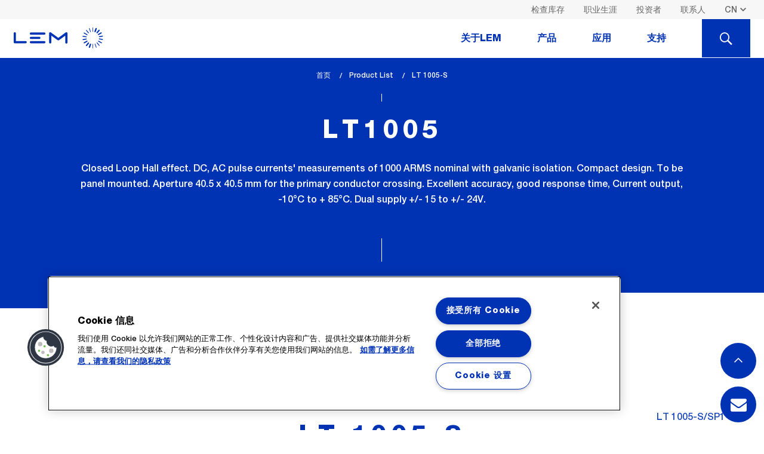

--- FILE ---
content_type: text/html; charset=UTF-8
request_url: https://www.lem.com/cn/product-list/lt-1005s
body_size: 12842
content:
<!DOCTYPE html>
<html lang="zh" dir="ltr" prefix="content: http://purl.org/rss/1.0/modules/content/  dc: http://purl.org/dc/terms/  foaf: http://xmlns.com/foaf/0.1/  og: http://ogp.me/ns#  rdfs: http://www.w3.org/2000/01/rdf-schema#  schema: http://schema.org/  sioc: http://rdfs.org/sioc/ns#  sioct: http://rdfs.org/sioc/types#  skos: http://www.w3.org/2004/02/skos/core#  xsd: http://www.w3.org/2001/XMLSchema# ">
  <head>
    
	<!-- OneTrust Cookies Consent Notice start for www.lem.com -->

	<script src="https://cdn.cookielaw.org/scripttemplates/otSDKStub.js"  type="text/javascript" charset="UTF-8" data-domain-script="f9a65936-d6cc-46b4-9cf1-1ead3aee9007" ></script>
	<script type="text/javascript">
	function OptanonWrapper() { }
	</script>
	<!-- OneTrust Cookies Consent Notice end for www.lem.com -->


	<!-- Google Tag Manager -->
	<script>(function(w,d,s,l,i){w[l]=w[l]||[];w[l].push({'gtm.start':
	new Date().getTime(),event:'gtm.js'});var f=d.getElementsByTagName(s)[0],
	j=d.createElement(s),dl=l!='dataLayer'?'&l='+l:'';j.async=true;j.src=
	'https://www.googletagmanager.com/gtm.js?id='+i+dl;f.parentNode.insertBefore(j,f);
	})(window,document,'script','dataLayer','GTM-NM869JJ');</script>
	<!-- End Google Tag Manager -->

    <meta charset="utf-8" />
<meta name="description" content="了解LT1005系列中的LT 1005-S及其详细测量数据、主要技术特性与应用优势。下载数据表、认证证书、安装指南和其他对您的设计、选型和系统集成有用的技术文件。" />
<meta name="keywords" content="LEM, Transducer, Current Sensor, Current transducer, Voltage transducer, Current measurement, Voltage measurement, Danfysik, Hall effect, Measuring current, Measuring voltage, Energy meter" />
<meta name="MobileOptimized" content="width" />
<meta name="HandheldFriendly" content="true" />
<meta name="viewport" content="width=device-width, initial-scale=1.0" />
<link rel="alternate" hreflang="en" href="https://www.lem.com/en/product-list/lt-1005s" />
<link rel="alternate" hreflang="ja" href="https://www.lem.com/jp/product-list/lt-1005s" />
<link rel="alternate" hreflang="zh" href="https://www.lem.com/cn/product-list/lt-1005s" />
<link rel="icon" href="/themes/custom/lem/favicon.ico" type="image/vnd.microsoft.icon" />
<link rel="canonical" href="https://www.lem.com/cn/product-list/lt-1005s" />
<link rel="shortlink" href="https://www.lem.com/cn/node/5867" />

    <title>LT 1005-S | LT1005 | 闭环霍尔效应 | LEM莱姆电子</title>
    <link rel="stylesheet" media="all" href="/themes/contrib/stable/css/core/components/progress.module.css?t6ynvt" />
<link rel="stylesheet" media="all" href="/themes/contrib/stable/css/core/components/ajax-progress.module.css?t6ynvt" />
<link rel="stylesheet" media="all" href="/themes/contrib/stable/css/system/components/align.module.css?t6ynvt" />
<link rel="stylesheet" media="all" href="/themes/contrib/stable/css/system/components/fieldgroup.module.css?t6ynvt" />
<link rel="stylesheet" media="all" href="/themes/contrib/stable/css/system/components/container-inline.module.css?t6ynvt" />
<link rel="stylesheet" media="all" href="/themes/contrib/stable/css/system/components/clearfix.module.css?t6ynvt" />
<link rel="stylesheet" media="all" href="/themes/contrib/stable/css/system/components/details.module.css?t6ynvt" />
<link rel="stylesheet" media="all" href="/themes/contrib/stable/css/system/components/hidden.module.css?t6ynvt" />
<link rel="stylesheet" media="all" href="/themes/contrib/stable/css/system/components/item-list.module.css?t6ynvt" />
<link rel="stylesheet" media="all" href="/themes/contrib/stable/css/system/components/js.module.css?t6ynvt" />
<link rel="stylesheet" media="all" href="/themes/contrib/stable/css/system/components/nowrap.module.css?t6ynvt" />
<link rel="stylesheet" media="all" href="/themes/contrib/stable/css/system/components/position-container.module.css?t6ynvt" />
<link rel="stylesheet" media="all" href="/themes/contrib/stable/css/system/components/reset-appearance.module.css?t6ynvt" />
<link rel="stylesheet" media="all" href="/themes/contrib/stable/css/system/components/resize.module.css?t6ynvt" />
<link rel="stylesheet" media="all" href="/themes/contrib/stable/css/system/components/system-status-counter.css?t6ynvt" />
<link rel="stylesheet" media="all" href="/themes/contrib/stable/css/system/components/system-status-report-counters.css?t6ynvt" />
<link rel="stylesheet" media="all" href="/themes/contrib/stable/css/system/components/system-status-report-general-info.css?t6ynvt" />
<link rel="stylesheet" media="all" href="/themes/contrib/stable/css/system/components/tablesort.module.css?t6ynvt" />
<link rel="stylesheet" media="all" href="/themes/contrib/stable/css/views/views.module.css?t6ynvt" />
<link rel="stylesheet" media="all" href="/modules/contrib/webform/css/webform.element.details.toggle.css?t6ynvt" />
<link rel="stylesheet" media="all" href="/modules/contrib/webform/css/webform.element.message.css?t6ynvt" />
<link rel="stylesheet" media="all" href="/modules/contrib/webform/css/webform.form.css?t6ynvt" />
<link rel="stylesheet" media="all" href="/modules/contrib/webform/css/webform.theme.classy.css?t6ynvt" />
<link rel="stylesheet" media="all" href="/themes/contrib/stable/css/core/assets/vendor/normalize-css/normalize.css?t6ynvt" />
<link rel="stylesheet" media="all" href="/themes/contrib/stable/css/core/normalize-fixes.css?t6ynvt" />
<link rel="stylesheet" media="all" href="/themes/contrib/classy/css/components/action-links.css?t6ynvt" />
<link rel="stylesheet" media="all" href="/themes/contrib/classy/css/components/breadcrumb.css?t6ynvt" />
<link rel="stylesheet" media="all" href="/themes/contrib/classy/css/components/button.css?t6ynvt" />
<link rel="stylesheet" media="all" href="/themes/contrib/classy/css/components/collapse-processed.css?t6ynvt" />
<link rel="stylesheet" media="all" href="/themes/contrib/classy/css/components/container-inline.css?t6ynvt" />
<link rel="stylesheet" media="all" href="/themes/contrib/classy/css/components/details.css?t6ynvt" />
<link rel="stylesheet" media="all" href="/themes/contrib/classy/css/components/exposed-filters.css?t6ynvt" />
<link rel="stylesheet" media="all" href="/themes/contrib/classy/css/components/field.css?t6ynvt" />
<link rel="stylesheet" media="all" href="/themes/contrib/classy/css/components/form.css?t6ynvt" />
<link rel="stylesheet" media="all" href="/themes/contrib/classy/css/components/icons.css?t6ynvt" />
<link rel="stylesheet" media="all" href="/themes/contrib/classy/css/components/inline-form.css?t6ynvt" />
<link rel="stylesheet" media="all" href="/themes/contrib/classy/css/components/item-list.css?t6ynvt" />
<link rel="stylesheet" media="all" href="/themes/contrib/classy/css/components/link.css?t6ynvt" />
<link rel="stylesheet" media="all" href="/themes/contrib/classy/css/components/links.css?t6ynvt" />
<link rel="stylesheet" media="all" href="/themes/contrib/classy/css/components/menu.css?t6ynvt" />
<link rel="stylesheet" media="all" href="/themes/contrib/classy/css/components/more-link.css?t6ynvt" />
<link rel="stylesheet" media="all" href="/themes/contrib/classy/css/components/pager.css?t6ynvt" />
<link rel="stylesheet" media="all" href="/themes/contrib/classy/css/components/tabledrag.css?t6ynvt" />
<link rel="stylesheet" media="all" href="/themes/contrib/classy/css/components/tableselect.css?t6ynvt" />
<link rel="stylesheet" media="all" href="/themes/contrib/classy/css/components/tablesort.css?t6ynvt" />
<link rel="stylesheet" media="all" href="/themes/contrib/classy/css/components/tabs.css?t6ynvt" />
<link rel="stylesheet" media="all" href="/themes/contrib/classy/css/components/textarea.css?t6ynvt" />
<link rel="stylesheet" media="all" href="/themes/contrib/classy/css/components/ui-dialog.css?t6ynvt" />
<link rel="stylesheet" media="all" href="/themes/contrib/classy/css/components/messages.css?t6ynvt" />
<link rel="stylesheet" media="all" href="/themes/contrib/classy/css/components/progress.css?t6ynvt" />
<link rel="stylesheet" media="all" href="/themes/custom/lem/dist/assets/css/timeline.css?t6ynvt" />
<link rel="stylesheet" media="all" href="/themes/custom/lem/dist/assets/css/style.css?t6ynvt" />
<link rel="stylesheet" media="all" href="/themes/custom/lem/dist/assets/css/extra.css?t6ynvt" />
<link rel="stylesheet" media="all" href="/themes/custom/lem/dist/assets/fonts/font-awesome-4.7.0/css/font-awesome.min.css?t6ynvt" />
<link rel="stylesheet" media="all" href="/themes/custom/lem/tmp/css/merge.css?t6ynvt" />

    
      </head>
  <body class="path-node page-node-type-product">

<!-- Google Tag Manager (noscript) -->
<noscript><iframe src="https://www.googletagmanager.com/ns.html?id=GTM-K4FSLW4"
height="0" width="0" style="display:none;visibility:hidden"></iframe></noscript>
<!-- End Google Tag Manager (noscript) -->


	

        <a href="#main-content" class="visually-hidden focusable skip-link">
      Skip to main content
    </a>
    
      <div class="dialog-off-canvas-main-canvas" data-off-canvas-main-canvas>
    
<header class="js-header">
    <div class="header-desktop show-for-large">
                        <div class="bg--light-gray header-desktop__secondary">
        <div class="row column">
            <div class="top-bar top-bar--secondary clearfix float">
                


<nav class="float-right">

    <ul class="menu">
        <li class="top-bar__lang">
                                    <select class="transparent small language-switcher show-for-large" data-select-location="href">
                                                    <option
                                
                
                value="/en/product-list/lt-1005s">EN</option>
                                                                <option
                                
                
                value="/jp/product-list/lt-1005s">JP</option>
                                                                <option
                                    selected="selected"
                                
                
                value="/cn/product-list/lt-1005s">CN</option>
                        </select>

    <ul class="header-mobile-nav__top-menu menu hide-for-large">
                                    
                                
                                                <li><a href="/en/product-list/lt-1005s" class="rounded-bt">EN</a></li>
                                                
                                
                                                <li><a href="/jp/product-list/lt-1005s" class="rounded-bt">JP</a></li>
                                                
                                
                                                <li><a href="/cn/product-list/lt-1005s" class="rounded-bt active">CN</a></li>
                    
				
		
                <li id="search-btn"><a href="javascript:void(0)" class="rounded-bt"><span class="icon icon icon-LEM_icons_set_loupe"></span></a></li>
    </ul>


                    </li>
    </ul>
</nav>
<nav role="navigation" aria-labelledby="block-lem-account-menu-menu" id="block-lem-account-menu" class="block block-menu navigation menu--account">
    
        



  </nav>
<nav role="navigation" aria-labelledby="block-headerright-menu" id="block-headerright" class="block block-menu navigation menu--header-right">
    
        
      <nav class="float-right">
        <ul class="menu">
                            <li><a class="color--dark-gray" href="/cn/check-stock">检查库存</a></li>
                            <li><a class="color--dark-gray" href="/cn/candidates">职业生涯</a></li>
                            <li><a class="color--dark-gray" href="/cn/investors">投资者</a></li>
                            <li><a class="color--dark-gray" href="/cn/form/contact-us">联系人</a></li>
                    </ul>
    </nav>



  </nav>

            </div>
        </div>
    </div>

                                <div class="header-desktop__main js-scroll-leave js-scroll-reverse" data-scrollanimation="pin|toggle-class">
        <div class="row column">

            <!-- .top-bar.top-bar--primary -->
            <div class="top-bar top-bar--primary">
                <div class="top-bar-left">
                    <!-- <h1 class="show-for-sr">LEM</h1> -->
                    <a href="/cn" class="header-desktop__logo icon icon-LEM_icons_set_logo color--secondary"></a>
                </div>

                    
                        
                        
                                    <nav class="top-bar-right header-desktop-nav">
                        <ul class="main-navigation menu js-nav-tabs" data-tabs="jjec3l-tabs" data-link-class="js-nav-tabs-item"
                        data-panel-class="js-nav-panes" id="nav-tabs">
                
                
                                <li class="link-4 main-navigation__item js-nav-tabs-item" role="presentation">
                                            <a href="#panel-4" role="tab" aria-controls="panel-4" id="panel-4-label">关于LEM</a>
                                    </li>
                
                            
                
                
                                <li class="link-3 main-navigation__item js-nav-tabs-item" role="presentation">
                                            <a href="#panel-3" role="tab" aria-controls="panel-3" id="panel-3-label">产品</a>
                                    </li>
                
                            
                
                
                                <li class="link-1 main-navigation__item js-nav-tabs-item" role="presentation">
                                            <a href="#panel-1" role="tab" aria-controls="panel-1" id="panel-1-label">应用</a>
                                    </li>
                
                            
                
                
                                <li class="link-5 main-navigation__item js-nav-tabs-item" role="presentation">
                                            <a href="#panel-5" role="tab" aria-controls="panel-5" id="panel-5-label">支持</a>
                                    </li>
                
                                <li class="main-navigation__item--search js-nav-tabs-item"><a href="#panel-search"><span class="show-for-sr">Search</span><span class="icon icon icon-LEM_icons_set_loupe"></span></a></li>
                        </ul>
                    </nav>
                    </div>
                    </div>
                                        
                        <div class="header-nav-panes js-nav-panes" data-tabs-content="nav-tabs">
                
                    <div class="header-nav-pane js-nav-panes-item" id="panel-4" role="tabpanel" aria-hidden="false" aria-labelledby="panel-4-label">
    <div class="row">
                    <div class="columns header-nav-pane__column-wrapper">
                <div class="header-nav-pane__column">
                    <article>
                        <div class="h4 menu-title">公司信息</div>
                        <ul class="menu--nav">
                                                            <li><a href="/cn/company-information#company-history">History</a></li>
                                                            <li><a href="/cn/company-information#board-of-directors">Board of Directors &amp; Committees</a></li>
                                                            <li><a href="/cn/company-information#strategy-committee">Organization</a></li>
                                                            <li><a href="/cn/company-information#values">Values</a></li>
                                                            <li><a href="/cn/company-information#sustainability">Sustainability</a></li>
                                                            <li><a href="/cn/company-information#compliance">Compliance</a></li>
                            														<li><a href="/cn/our-locations">Our locations</a></li>
                        </ul>
                    </article>
                                            <a href="/cn/company-information" class="tiny-cta header-nav-pane__bottom-link">所有的公司信息</a>
                                    </div>
            </div>
        

        <div class="columns header-nav-pane__column-wrapper">

            <div class="header-nav-pane__column">
                                    <article>

                        <div class="h4 menu-title">质量 & 环境</div>
                        <ul class="menu--nav">
                                                            <li><a href="/cn/quality-environment#certificates">Quality</a></li>
                                                            <li><a href="/cn/quality-environment#environment">Environment</a></li>
                                                    </ul>
                    </article>
                                            <a href="/cn/quality-environment" class="tiny-cta header-nav-pane__bottom-link">所有质量 & 环境</a>
                                    				                    <article>
                        <div class="h4 menu-title">我们的合作伙伴</div>
                        <ul class="menu--nav">
                                                            <li><a href="/cn/suppliers">Become a LEM Supplier</a></li>
                                                            <li><a href="/cn/suppliers#terms-conditions">Our general terms &amp; conditions</a></li>
                            																								<li><a href="/cn/distributors">Our distributors</a></li>
															                        </ul>
                    </article> 
                                                    <article>
                        <div class="h4 menu-title">新闻 & 活动</div>
                    </article>
                                            <a href="/cn/news" class="tiny-cta header-nav-pane__bottom-link">所有新闻 & 活动</a>
                                                </div>
        </div>
    </div>
</div>

                    

                
                    <div class="header-nav-pane js-nav-panes-item" id="panel-3" role="tabpanel" aria-hidden="false" aria-labelledby="panel-3-label">
    <div class="row">
                    <div class="columns header-nav-pane__column-wrapper">
                <div class="header-nav-pane__column header-nav-products">
                    <article>

                        						                        <div class="h4 menu-title"><a href="/cn/current-sensors">电流传感器</a></div>
                        <div class="header-nav-products__labels">
                                                                                                                                                            <a href="/cn/product-list?measurement=52&amp;nominal_val=45-90" class="label secondary-alt">45-90 A</a>
                                                                                                                                                            <a href="/cn/product-list?measurement=52&amp;nominal_val=90-180" class="label secondary-alt">90-180 A</a>
                                                                                                                                                            <a href="/cn/product-list?measurement=52&amp;nominal_val=187.5-375" class="label secondary-alt">187.5-375 A</a>
                                                                                                                                                            <a href="/cn/product-list?measurement=52&amp;nominal_val=375-750" class="label secondary-alt">375-750 A</a>
                                                                                                                                                            <a href="/cn/product-list?measurement=52&amp;nominal_val=750-1500" class="label secondary-alt">750-1500 A</a>
                                                                                                                                                            <a href="/cn/product-list?measurement=52&amp;nominal_val=1500-3000" class="label secondary-alt">1500-3000 A</a>
                                                                                                                                                            <a href="/cn/product-list?measurement=52&amp;nominal_val=3000-6000" class="label secondary-alt">3000-6000 A</a>
                                                                                                                                                            <a href="/cn/product-list?measurement=52&amp;nominal_val=6000-12000" class="label secondary-alt">6000-12000 A</a>
                                                                                                                                                            <a href="/cn/product-list?measurement=52&amp;nominal_val=12000-24000" class="label secondary-alt">12000-24000 A</a>
                                                        <a href="/cn/product-list?measurement=52&amp;accordion=nominal_val" class="label secondary-alt">Other value</a>
                        </div>

                        <ul class="menu--nav">
                        </ul>
                    </article>

                    <a href="/cn/product-list?measurement=52" class="tiny-cta header-nav-pane__bottom-link">所有的电流传感器</a>
                </div>
            </div>
                                    <div class="columns header-nav-pane__column-wrapper">
                <div class="header-nav-pane__column header-nav-products">
                    <article>

                        						                        <div class="h4 menu-title"><a href="/cn/voltage-sensors">电压传感器</a></div>
                        <div class="header-nav-products__labels">
                                                                                                                                                            <a href="/cn/product-list?measurement=82&amp;nominal_val=25-50" class="label secondary-alt">25-50 V</a>
                                                                                                                                                            <a href="/cn/product-list?measurement=82&amp;nominal_val=50-100" class="label secondary-alt">50-100 V</a>
                                                                                                                                                            <a href="/cn/product-list?measurement=82&amp;nominal_val=100-200" class="label secondary-alt">100-200 V</a>
                                                                                                                                                            <a href="/cn/product-list?measurement=82&amp;nominal_val=200-400" class="label secondary-alt">200-400 V</a>
                                                                                                                                                            <a href="/cn/product-list?measurement=82&amp;nominal_val=400-800" class="label secondary-alt">400-800 V</a>
                                                                                                                                                            <a href="/cn/product-list?measurement=82&amp;nominal_val=800-1600" class="label secondary-alt">800-1600 V</a>
                                                                                                                                                            <a href="/cn/product-list?measurement=82&amp;nominal_val=1600-3200" class="label secondary-alt">1600-3200 V</a>
                                                                                                                                                            <a href="/cn/product-list?measurement=82&amp;nominal_val=3200-6400" class="label secondary-alt">3200-6400 V</a>
                                                    </div>

                        <ul class="menu--nav">
                        </ul>
                    </article>

                    <a href="/cn/product-list?measurement=82" class="tiny-cta header-nav-pane__bottom-link">所有的电压传感器</a>
                </div>
            </div>
                                    <div class="columns header-nav-pane__column-wrapper">
                <ul class="header-nav-pane__column header-nav-products">
                    <article>             
                        <ul class="menu--nav">
                            																	 <div class="h4 menu-title"><a href="/cn/integrated-current-sensors">集成式电流传感器</a></div>
								                            																	<li><a href="/cn/go">GO系列</a></li>
								                            																	<li><a href="/cn/hmsr">HMSR系列</a></li>
								                            																	<li><a href="/cn/gxs">GXR系列</a></li>
								                            																	<li><a href="/cn/gxn">GXN系列</a></li>
								                            																	<li><a href="/cn/gxm">GXM系列</a></li>
								                                                    </ul>
                    </article>
																		<a href="/cn/integrated-current-sensors" class="tiny-cta header-nav-pane__bottom-link">所有的集成式电流传感器</a>
						                    						                    						                    						                    						                    						                                    </ul>
            </div>
                            <div class="columns header-nav-pane__column-wrapper">
                <ul class="header-nav-pane__column header-nav-products">
                    <article>
						                        <div class="h4 menu-title"><a href="/cn/rogowski-coil ">罗氏线圈</a></div>
                        <ul class="menu--nav">
                                                            <li><a href="/cn/art">ART系列</a></li>
                                                            <li><a href="/cn/aru">ARU系列</a></li>
                                                            <li><a href="/cn/arh">ARH系列</a></li>
                                                            <li><a href="/cn/integrator-rogowski-coils">罗氏线圈积分器</a></li>
                                                    </ul>
                    </article>
                </ul>
            </div>
                            <div class="columns header-nav-pane__column-wrapper">
                <ul class="header-nav-pane__column header-nav-products">
                    <article>
						                        <div class="h4 menu-title"><a href="/cn/energy-meters ">能量计</a></div>
                        <ul class="menu--nav">
                                                            <li><a href="/cn/dces">DCES</a></li>
                                                            <li><a href="/cn/dcbm-400-600">DCBM 400 &amp; 600</a></li>
                                                            <li><a href="/cn/dcbm-100">DCBM 100</a></li>
                                                            <li><a href="/cn/tema4g">TEMA4G</a></li>
                                                            <li><a href="/cn/em4tii">EM4T II</a></li>
                                                    </ul>
                    </article>
                                        <a href="/cn/product-list?measurement=88" class="tiny-cta header-nav-pane__bottom-link">所有的能量计</a>
                </ul>
            </div>
            </div>
</div>
                    

                
                    
<div class="header-nav-pane header-nav-pane--pad3 js-nav-panes-item" id="panel-1" role="tabpanel" aria-hidden="false" aria-labelledby="panel-1-label">
    <div class="row">
                            <div class="columns">
                <ul class="menu--nav menu--autocolumn menu--autocolumn-4">
                                                                    
                                                    
                                                                                                                    <li>
                                <a href="/cn/battery-management-system">汽车电池管理</a>
                                                                                            </li>
                                                                                            
                                                    
                                                                                                                    <li>
                                <a href="/cn/electric-vehicle-supply-equipment">电动汽车充电器</a>
                                                                                            </li>
                                                                                            
                                                    
                                                                                                                    <li>
                                <a href="/cn/automotive-motor-control">汽车电机控制</a>
                                                                                            </li>
                                                                                            
                                                    
                                                                                                                    <li>
                                <a href="/cn/smart-grid">智能电网</a>
                                                                                            </li>
                                                                                            
                                                    
                                                                                                                    <li>
                                <a href="/cn/welding">焊接</a>
                                                                                            </li>
                                                                                            
                                                    
                                                                                                                    <li>
                                <a href="/cn/automation">自动化</a>
                                                                                            </li>
                                                                                            
                                                    
                                                                                                                    <li>
                                <a href="/cn/drives">驱动</a>
                                                                                            </li>
                                                                                            
                                                    
                                                                                                                    <li>
                                <a href="/cn/high-precision">高精度</a>
                                                                                            </li>
                                                                                            
                                                    
                                                                                                                    <li>
                                <a href="/cn/power-supplies">电源</a>
                                                                                            </li>
                                                                                            
                                                    
                                                                                                                    <li>
                                <a href="/cn/renewable-energies">可再生能源</a>
                                                                                            </li>
                                                                                            
                                                    
                                                                                                                    <li>
                                <a href="/cn/trackside">轨旁</a>
                                                                                            </li>
                                                                                            
                                                    
                                                                                                                    <li>
                                <a href="/cn/traction">牵引</a>
                                                                                            </li>
                                                            </ul>
            </div>
            </div>
</div>
                    

                
                    <div class="header-nav-pane js-nav-panes-item" id="panel-5" role="tabpanel" aria-hidden="false" aria-labelledby="panel-5-label">

    <div class="row">

                    <div class="columns header-nav-pane__column-wrapper">
                <div class="header-nav-pane__column">
                    <article>
                        <div class="h4 menu-title">售后 & RMA</div>
                        <ul class="menu--nav">
                                                            <li><a href="/cn/after-sales-rma#authorization">商品授权</a></li>
                                                            <li><a href="/cn/after-sales-rma#rma-category">RMA 种类</a></li>
                            
                                                                                                                </ul>
                    </article>
                                            <a href="/cn/after-sales-rma" class="tiny-cta header-nav-pane__bottom-link">所有售后 and RMA</a>
                                    </div>
            </div>
        
                    <div class="columns header-nav-pane__column-wrapper">
                <div class="header-nav-pane__column">
                    <article>
                        <div class="h4 menu-title">下载</div>
                        <ul class="menu--nav">
                                                            <li><a href="/cn/downloads#applicationnotes">应用说明</a></li>
                                                            <li><a href="/cn/downloads#brochures">手册</a></li>
                                                            <li><a href="/cn/downloads#certifications">证书</a></li>
                                                    </ul>
                    </article>
                                            <a href="/cn/downloads" class="tiny-cta header-nav-pane__bottom-link">所有下载</a>
                                    </div>
            </div>
        
                    <div class="columns header-nav-pane__column-wrapper">
                <div class="header-nav-pane__column">
                    <article>
                        <div class="h4 menu-title">技术问题解答</div>
                        <ul class="menu--nav">
                                                            <li><a href="/cn/faqs#general">通用</a></li>
                                                    </ul>
                    </article>
                                            <a href="/cn/faqs" class="tiny-cta header-nav-pane__bottom-link">所有技术问题解答</a>
                                    </div>
            </div>
            </div>
</div>

                    

                
                <div class="header-nav-pane header-nav-pane--pad js-nav-panes-item bg--primary-alt" id="panel-search">
                    <form  id="desktop-search-form" class="search-nav-block search-nav-block--smaller search-nav-block--nomargin js-autocomplete row">
                      <div class="row">
                        <div class="columns shrink">
                          <label for="search-label" class="text-right middle search-nav-block__label color--white">您需要了解什么 ?</label>
                        </div>
                        <div class="columns shrink nopad--right">
                          <select class="search-nav-block__select js-select"id="desktop-search-type" >
                              <option value="product">产品信息</option>
                              <!-- <option value="applications">应用细节</option> -->
                              <option value="support">检查库存</option>
                              <option value="node">全球信息</option>
                          </select>
                        </div>
                        <div class="columns nopad">
                          <input type="text" name="q" class="search-nav-block__input light" id="search-label" placeholder="查找规格书，3D 图纸，产品系列" data-source="product">
                        </div>
                        <div class="columns shrink">
                          <button type="submit" class="button primary-alt search-nav-block__button">搜索</button>
                        </div>
                      </div>
                    </form>
                </div>
            </div>

                    
    





    </div>

            </div>

            <!-- .header-mobile -->



<div class="header-mobile js-mobile-header hide-for-large">
    <div class="top-bar">
        <button class="icon icon-LEM_icons_set_burger color--primary js-mobile-menu"></button>
        <a href="/cn" class="header-mobile__logo icon icon-LEM_icons_set_logo color--secondary"></a>
    </div>
    <nav class="header-mobile__nav header-mobile-nav js-mobile-nav">
                <select class="transparent small language-switcher show-for-large" data-select-location="href">
                                                    <option
                                
                
                value="/en/product-list/lt-1005s">EN</option>
                                                                <option
                                
                
                value="/jp/product-list/lt-1005s">JP</option>
                                                                <option
                                    selected="selected"
                                
                
                value="/cn/product-list/lt-1005s">CN</option>
                        </select>

    <ul class="header-mobile-nav__top-menu menu hide-for-large">
                                    
                                
                                                <li><a href="/en/product-list/lt-1005s" class="rounded-bt">EN</a></li>
                                                
                                
                                                <li><a href="/jp/product-list/lt-1005s" class="rounded-bt">JP</a></li>
                                                
                                
                                                <li><a href="/cn/product-list/lt-1005s" class="rounded-bt active">CN</a></li>
                    
				
		
                <li id="search-btn"><a href="javascript:void(0)" class="rounded-bt"><span class="icon icon icon-LEM_icons_set_loupe"></span></a></li>
    </ul>

<div id="block-lemnavigationmobile" class="block block-colossal-menu block-colossal-menu-blocklem-navigation-mobile">
  
    
      
        <ul class="main-navigation js-drilldown" data-drilldown data-auto-height="true" data-animate-height="true">
    
                                    <li class="main-navigation__item">
                <a href="javascript:void(0)">Products</a>
                <!-- Sub menu -->
<ul class="main-navigation">
        <li class="main-navigation__item"><a href="/cn/product-list?measurement=52">电流传感器</a></li>

        <li class="main-navigation__item"><a href="/cn/product-list?measurement=82">电压传感器</a></li>

        <li class="main-navigation__item"><a href="/cn/product-list?measurement=88">所有的能量计</a></li>
	
			<li class="main-navigation__item"><a href="/cn/integrated-current-sensors">集成式电流传感器</a></li>
	
            <li class="main-navigation__item--secondary"><a href="entity:node/9937">Rogowski Coil</a></li>
    </ul>
                
            </li>
                                                        <li class="main-navigation__item">
                <a href="javascript:void(0)">Applications</a>
                <ul class="main-navigation">
                            
                    
                                                    <li class="main-navigation__item">
                <a href="/cn/battery-management-system">汽车电池管理</a>
                                            </li>
                                    
                    
                                                    <li class="main-navigation__item">
                <a href="/cn/electric-vehicle-supply-equipment">电动汽车充电器</a>
                                            </li>
                                    
                    
                                                    <li class="main-navigation__item">
                <a href="/cn/automotive-motor-control">汽车电机控制</a>
                                            </li>
                                    
                    
                                                    <li class="main-navigation__item">
                <a href="/cn/smart-grid">智能电网</a>
                                            </li>
                                    
                    
                                                    <li class="main-navigation__item">
                <a href="/cn/welding">焊接</a>
                                            </li>
                                    
                    
                                                    <li class="main-navigation__item">
                <a href="/cn/automation">自动化</a>
                                            </li>
                                    
                    
                                                    <li class="main-navigation__item">
                <a href="/cn/drives">驱动</a>
                                            </li>
                                    
                    
                                                    <li class="main-navigation__item">
                <a href="/cn/high-precision">高精度</a>
                                            </li>
                                    
                    
                                                    <li class="main-navigation__item">
                <a href="/cn/power-supplies">电源</a>
                                            </li>
                                    
                    
                                                    <li class="main-navigation__item">
                <a href="/cn/renewable-energies">可再生能源</a>
                                            </li>
                                    
                    
                                                    <li class="main-navigation__item">
                <a href="/cn/trackside">轨旁</a>
                                            </li>
                                    
                    
                                                    <li class="main-navigation__item">
                <a href="/cn/traction">牵引</a>
                                            </li>
            </ul>
                
            </li>
                                                        <li class="main-navigation__item">
                <a href="javascript:void(0)">Support</a>
                <ul class="main-navigation">
            <li class="main-navigation__item"><a href="/cn/after-sales-rma">所有售后 and RMA</a></li>
    
            <li class="main-navigation__item"><a href="/cn/downloads">所有下载</a></li>
    
            <li class="main-navigation__item"><a href="/cn/faqs">所有技术问题解答</a></li>
    
                
</ul>
                
            </li>
                                                        <li class="main-navigation__item">
                <a href="javascript:void(0)">About Lem</a>
                <ul class="main-navigation">
            <li class="main-navigation__item"><a href="/cn/company-information">所有的公司信息</a></li>
    
            <li class="main-navigation__item"><a href="/cn/quality-environment">所有质量 & 环境</a></li>
    	
            <li class="main-navigation__item"><a href="">All Suppliers</a></li>
    	
            <li class="main-navigation__item"><a href="/cn/news">所有新闻 & 活动</a></li>
    
            <li class="main-navigation__item--secondary"></li>
    
</ul>
                
            </li>
                                                        <li class="link-18 main-navigation__item--secondary">
                <a href="/cn/check-stock" data-drupal-link-system-path="node/10075">Order Online</a>
            </li>
                                                        <li class="link-11 main-navigation__item--secondary">
                <a href="/cn/candidates" data-drupal-link-system-path="node/9932">Career</a>
            </li>
                                                        <li class="link-10 main-navigation__item--secondary">
                <a href="/cn/investors" data-drupal-link-system-path="node/6239">Investors</a>
            </li>
                                                        <li class="link-17 main-navigation__item--secondary">
                <a href="/cn/form/contact-us" data-drupal-link-system-path="webform/contact_dynamics365">Contact</a>
            </li>
                            </ul>
        


  </div>

    </nav>

<div class="header-nav-pane-mobile header-nav-pane--pad js-nav-panes-item bg--primary-alt" id="panel-search" role="tabpanel" aria-hidden="false" aria-labelledby="panel-search-label">
  <form class="search-nav-block search-nav-block--smaller search-nav-block--nomargin
   js-autocomplete"  id="search-form" action="/en/product-list" data-once="form-updated" data-drupal-form-fields="search-label">
    <div class="row">
      <div class="columns shrink" >
        <label for="search-label" class="text-right middle search-nav-block__label color--white">您需要了解什么 ?</label>
      </div>
      <div class="columns shrink nopad--right  mobile-select">
     <select class="search-nav-block__select js-select"  id="search-type">
            <option value="product">产品信息</option>
            <!-- <option value="applications">应用细节</option> -->
            <option value="order_online">检查库存</option>
            <option value="node">全球信息</option>
        </select>
      </div>
      <div class="columns nopad">
        <input type="text" name="keys" class="search-nav-block__input light" id="search-label-mobile" placeholder="Find datasheets, 3D design, series..." data-source="product" autocomplete="off">
      </div>
      <div class="columns shrink">
        <button type="submit" class="button primary-alt search-nav-block__button">搜索</button>
      </div>
    </div>
  </form>
  </div>
</div>
<!-- /.header-mobile -->

    </header>

<div class="page">
      <div class="region region-content">
    <div data-drupal-messages-fallback class="hidden"></div><div id="block-lem-content" class="block block-system block-system-main-block">
  
    
      <div data-history-node-id="5867" about="/cn/product-list/lt-1005s">

  <!-- .section-header -->
  <section class="section-header">
    <div class="row align-center text-center">
      <div class="column small-12 medium-10">

        <!-- .section-header__breadcrumb -->
            <nav class="section-header__breadcrumb" aria-label="You are here:" role="navigation">
        <ul class="breadcrumbs">
                            <li class="breadcrumb__item">
                                            <a href="/cn" itemprop="url"><span >首页</span></a>
                                    </li>
                            <li class="breadcrumb__item">
                                            <a href="/cn/product-list" itemprop="url"><span >Product List</span></a>
                                    </li>
            
                            <li class="breadcrumb__item">
                    <span class="show-for-sr">lem_current_page : </span> <span>LT 1005-S</span>
                </li>
                    </ul>
    </nav>
	
<script type="application/ld+json">
	{
		"@context": "https://schema.org",
		"@type": "BreadcrumbList",
		"itemListElement": [
					{
			  "@type": "ListItem",
			  "position": 1,
			  "name": "首页",
			  "item": "https://www.lem.com/cn"
			},
							{
			  "@type": "ListItem",
			  "position": 2,
			  "name": "Product List",
			  "item": "https://www.lem.com/cn/product-list"
			},
									{
			  "@type": "ListItem",
			  "position": 3,
			  "name": "LT 1005-S"
			}
				]
	}
</script>
        <!-- /.section-header__breadcrumb -->

        <header>
          
          <p>
            <div class="field field--name-field-product-series field--type-string field--label-hidden field__item">LT1005</div>
       </p>
          
          <div class="section-header__description">
            
            <div class="clearfix text-formatted field field--name-body field--type-text-with-summary field--label-hidden field__item"><p>Closed Loop Hall effect. DC, AC pulse currents&#039; measurements of 1000 ARMS nominal with galvanic isolation. Compact design. To be panel mounted. Aperture 40.5 x 40.5 mm for the primary conductor crossing. Excellent accuracy, good response time, Current output, -10°C to + 85°C. Dual supply +/- 15 to +/- 24V.</p>
</div>
      
          </div>
        </header>

                <div class="row marged-top--2">
                                      </div>
        
        <!-- <div>
    <ul class="section-header__socials menu addthis_toolbox" itemscope="itemscope" itemtype="http://schema.org/Organization">
        <li><a href="#" class="rounded-bt rounded-bt--light addthis_button_email" itemprop="sameAs"><span class="icon icon icon-LEM_icons_set_mail"></span></a></li>
        <li><a href="#" class="rounded-bt rounded-bt--light addthis_button_facebook" itemprop="sameAs"><span class="icon icon icon-LEM_icons_set_facebook"></span></a></li>
        <li><a href="#" class="rounded-bt rounded-bt--light addthis_button_twitter" itemprop="sameAs"><span class="icon icon icon-LEM_icons_set_twitter"></span></a></li>
        <li><a href="#" class="rounded-bt rounded-bt--light addthis_button_linkedin" itemprop="sameAs"><span class="icon icon icon-LEM_icons_set_linkedin"></span></a></li>
        <li class="social-print"><a href="javascript:window.print();" class="rounded-bt rounded-bt--light"><span class="icon icon-printer"></span></a></li>
    </ul>
</div> -->
      </div>
    </div>
  </section>
  <!-- /.section-header -->

  <!-- .section-product -->
  <section class="section section--more-margin section-product">
    <div class="row">
      <div class="column small-12">
        
                  <div class="section-product__next-prev section-product__next-prev--next"><a href="/cn/product-list/lt-1005ssp1"><span class="txt">LT 1005-S/SP1</span><span class="icon icon-LEM_icons_set_arrow-next"></span></a></div>
        
      </div>
      <div class="column small-12 large-8 large-offset-2">
        <header class="section__common-title section-common-title section-common-title--secondary">
          <div class="section-common-title__suptitle">型号细节</div>
          <h1 class="section-common-title__title"><span class="field field--name-title field--type-string field--label-hidden">LT 1005-S</span>
</h1>
        </header>
                <div class="section__content">

          <div class="row align-center">

            <div class="columns small-12 large-8 section-text__content">
              <div class="section-text__content-description color--dark-gray text-center">
                <p class="lead strong">1000 ARMS nominal.</p>
              </div>
            </div>

          </div>

        </div>
              </div>
    </div>

    <!-- .section-twocols -->
    <section class="section section-twocols section-twocols--small" data-scrollAnimation="stagger">
      <div class="row">
        <div class="js-scroll-stagger column small-12 large-4 section-twocols__left">

          <div class="row">
            <div class="column small-12 xlarge-9">

              <dl class="section-product__dl">
                                  <dt class="section-product__dt">系列</dt>
                  <dd class="section-product__dd">
            <div class="field field--name-field-product-series field--type-string field--label-hidden field__item">LT1005</div>
      </dd>
                                                <dt class="section-product__dt">测量类型</dt>
                <dd class="section-product__dd">
            <div class="field field--name-field-product-measurement field--type-entity-reference field--label-hidden field__item">电流</div>
      </dd>
                                                  <dt class="section-product__dt">额定值</dt>
                  <dd class="section-product__dd">
            <div class="field field--name-field-product-nominal-value field--type-string field--label-hidden field__item">1000 A</div>
      </dd>
                                                  <dt class="section-product__dt">测量范围</dt>
                  <dd class="section-product__dd">
            <div class="field field--name-field-product-measuring-range field--type-string field--label-hidden field__item">2000 A</div>
      </dd>
                                                <dt class="section-product__dt">副边输出信号</dt>
                <dd class="section-product__dd">
            <div class="field field--name-field-product-secondary-nominal field--type-entity-reference field--label-hidden field__item">电流</div>
      </dd>
                                                <dt class="section-product__dt">副边输出信号值</dt>
                <dd class="section-product__dd">瞬时 200 mA</dd>
                                                  <dt class="section-product__dt">原边信号</dt>
                  <dd class="section-product__dd">
            <div class="field field--name-field-product-primary-signal-typ field--type-entity-reference field--label-hidden field__item">AC + DC</div>
      </dd>
                                                  <dt class="section-product__dt">工作电压</dt>
                  <dd class="section-product__dd">
            <div class="field field--name-field-supply-voltage field--type-entity-reference field--label-hidden field__item">外部供电 DC 双向</div>
      </dd>
                                                  <dt class="section-product__dt">工作电压范围</dt>
                  <dd class="section-product__dd">15 - 24 V</dd>
                                                  <dt class="section-product__dt">精度</dt>
                  <dd class="section-product__dd">0.4 %</dd>
                                                  <dt class="section-product__dt">工作温度</dt>
                  <dd class="section-product__dd">
                                      -10 °C /
                                    85 °C
                  </dd>
                                                  <dt class="section-product__dt">技术</dt>
                  <dd class="section-product__dd">
            <div class="field field--name-field-product-technology field--type-entity-reference field--label-hidden field__item">闭环霍尔效应</div>
      </dd>
                                                  <dt class="section-product__dt">安装</dt>
                  <dd class="section-product__dd">
      <div class="field field--name-field-product-mounting field--type-entity-reference field--label-hidden field__items">
              <div class="field__item">盘式</div>
          </div>
  </dd>
                                                  <dt class="section-product__dt">应用</dt>
                  <dd class="section-product__dd">
      <div class="field field--name-field-product-application field--type-entity-reference field--label-hidden field__items">
              <div class="field__item">驱动</div>
              <div class="field__item">电源</div>
              <div class="field__item">可再生能源</div>
              <div class="field__item">焊接</div>
          </div>
  </dd>
                              </dl>

            </div>
          </div>

        </div>
		<div class="js-scroll-stagger column small-12 large-8 section-twocols__right section-twocols__right--white nopad section-product__3d js-product3d vision3D" 
    id="container3d"
        data-skybox="/themes/custom/lem/dist/assets/img/3d/skybox/" 
    data-img="/sites/default/files/products/lt_1005_s_sp4.jpg">
							<img class="vision3D-static" src="/sites/default/files/products/lt_1005_s_sp4.jpg" alt="LT 1005-S">
						<div class="vision3D_container-btn" >
              <div class="vision3D_btn vision3D_btn-active">
                  <span class="vision3D_btn_icon"></span>
              </div>
              <div class="vision3D_btn vision3D_btn-3D vision3D_btn-close">
                  <span class="vision3D_btn_icon"></span>PICTURE
              </div>
              <div class="vision3D_btn vision3D_btn-3D vision3D_btn-front">
                  <span class="vision3D_btn_icon"></span>FRONT
              </div>
              <div class="vision3D_btn vision3D_btn-3D vision3D_btn-back">
                  <span class="vision3D_btn_icon"></span>BACK
              </div>
              <!-- <div class="vision3D_btn vision3D_btn-3D vision3D_btn-top">
                  <span class="vision3D_btn_icon"></span>TOP
              </div>
              <div class="vision3D_btn vision3D_btn-3D vision3D_btn-bottom">
                  <span class="vision3D_btn_icon"></span>BOTTOM
              </div> -->
              <div class="vision3D_btn vision3D_btn-3D vision3D_btn-left">
                  <span class="vision3D_btn_icon"></span>LEFT
              </div>
              <div class="vision3D_btn vision3D_btn-3D vision3D_btn-right">
                  <span class="vision3D_btn_icon"></span>RIGHT
              </div>
          </div>
          <div class="vision3D_loader">
              <div class="vision3D_loader_progress global-loader__content">
                  <span class="progress"></span>
                  <div class="loader">
                  <div class="line-spin-fade-loader">
                      <div></div><div></div><div></div><div></div><div></div><div></div><div></div><div></div>
                  </div>
              </div>
          </div>
        </div>
      </div>

    </section>
    <!-- /.section-twocols -->

  </section>
  <!-- /.section-product -->

  <!-- .section-twocols -->
  <section class="section section-twocols section-twocols--gray section-product-download">
    <div class="row align-middle" data-scrollAnimation="stagger">
      <div class="column small-12 large-4 section-twocols__left">

        <div class="row">
          <div class="js-scroll-stagger column small-12 xlarge-9">
            <header class="section-twocols__title section-alt-title">
              <div class="section-alt-title__suptitle color--secondary-alt">下载</div>
              <h3 class="section-alt-title__title marged-top--2 color--secondary">相关信息</h3>
            </header>
          </div>
        </div>

      </div>
      <div class="column small-12 large-8 section-twocols__right">

        <div class="row">
          <div class="js-scroll-stagger column small-12 xlarge-11 xlarge-offset-1">

            <table class="stack transparent">
                            <tr>
                <td><a href="https://www.lem.com/sites/default/files/3d_drawing/90.48.60.000.0_20120123.zip"><span class="table-file icon icon-LEM_icons_set_3d"></span> 下载3D</a></td>
              </tr>
                                          <tr>
                <td><a target="_blank" class="file-icon-link" href="/sites/default/files/products_datasheets/lt%201005-s%20e.pdf"><span class="table-file icon icon-LEM_icons_set_pdf"></span> 下载规格书</a></td>
              </tr>
                                                                                                </table>

          </div>
        </div>

      </div>
    </div>

  </section>
  <!-- /.section-twocols -->








  <div class="row column hide">
          <!-- .section-stock -->
          <section class="section section--more-margin section-list-slider">
            <div class="row">
              <div class="column small-12 large-8 large-offset-2">
                <header class="section__common-title section-common-title" data-scrollAnimation="fade">
                  <div class="section-common-title__suptitle">向我们的经销商订购</div>
                  <h3 class="section-common-title__title">检查库存</h3>
                </header>
              </div>
            </div>

            <div class="section__content text-center" data-scrollAnimation="fade">
              <lem-stock q="LT 1005-S" 
              on-result-js="(el) => $(el).parents('.row.hide').removeClass('hide')"
              disable-search-js="true" country-js="drupalSettings.lem.octopart_country || 'US'"			  
              token-js="drupalSettings.lem.octopart_token">
                    
                    
              </lem-stock>
            </div>
          </section>
          <!-- /.section-stock -->
  </div>










  


  
  

  
    <div class="row column">
    <section  data-history-node-id="5867" about="/cn/product-list/lt-1005s" class="block block- section section-list-slider">
      <div class="row">
        <div class="column small-12 large-8 large-offset-2">
          <header class="section__common-title section-common-title" data-scrollAnimation="fade">
            <div class="section-common-title__suptitle">系列</div>
            <h3 class="section-common-title__title">同系列产品</h3>
          </header>

        </div>
      </div>

      <div class="section__content" data-scrollAnimation="fade">      
          
<div class="view view-product-list view-id-product_list view-display-id-block_1 row section-list-slider__product-list">
  <div class="columns small-12">
    <div class="section-list-slider__product-list product-list" data-slideshow="list">
        


<article  data-history-node-id="5868" about="/cn/product-list/lt-1005ssp1" class="product-list__item product-list-item slick-slide slick-current slick-active" data-slick-index="0" aria-hidden="false" style="width: 309px;" tabindex="-1" role="option" aria-describedby="slick-slide10">

    <div class="product-list-item__img"><a href="/cn/product-list/lt-1005ssp1" tabindex="0">
                  <img src="/sites/default/files/products/lt_1005_s_sp4.jpg" alt="LT 1005-S/SP1" >
              </a></div>
    
    <h4 class="product-list-item__title"><a href="/cn/product-list/lt-1005ssp1" tabindex="0"><span class="field field--name-title field--type-string field--label-hidden">LT 1005-S/SP1</span>
</a></h4>
    
    <p class="product-list-item__description">     <p>1000 ARMS nominal.+/- 24 V power supply, -25°C to +70°C, Shield, For traction.</p>

    </p>
 </article>

  


<article  data-history-node-id="5870" about="/cn/product-list/lt-1005ssp19" class="product-list__item product-list-item slick-slide slick-current slick-active" data-slick-index="0" aria-hidden="false" style="width: 309px;" tabindex="-1" role="option" aria-describedby="slick-slide10">

    <div class="product-list-item__img"><a href="/cn/product-list/lt-1005ssp19" tabindex="0">
                  <img src="/sites/default/files/products/lt_1005_s_sp4.jpg" alt="LT 1005-S/SP19" >
              </a></div>
    
    <h4 class="product-list-item__title"><a href="/cn/product-list/lt-1005ssp19" tabindex="0"><span class="field field--name-title field--type-string field--label-hidden">LT 1005-S/SP19</span>
</a></h4>
    
    <p class="product-list-item__description">     <p>1000 ARMS nominal. -40°C to +85°C, Output on cable, Shield, For traction.</p>

    </p>
 </article>

  


<article  data-history-node-id="5871" about="/cn/product-list/lt-1005ssp26" class="product-list__item product-list-item slick-slide slick-current slick-active" data-slick-index="0" aria-hidden="false" style="width: 309px;" tabindex="-1" role="option" aria-describedby="slick-slide10">

    <div class="product-list-item__img"><a href="/cn/product-list/lt-1005ssp26" tabindex="0">
                  <img src="/sites/default/files/products/lt_1005_s_sp4.jpg" alt="LT 1005-S/SP26" >
              </a></div>
    
    <h4 class="product-list-item__title"><a href="/cn/product-list/lt-1005ssp26" tabindex="0"><span class="field field--name-title field--type-string field--label-hidden">LT 1005-S/SP26</span>
</a></h4>
    
    <p class="product-list-item__description">     <p>1000 ARMS nominal. +/- 24 V power supply, Turns ratio 1/4000, -40°C to +85°C, For traction.</p>

    </p>
 </article>

  


<article  data-history-node-id="5872" about="/cn/product-list/lt-1005ssp28" class="product-list__item product-list-item slick-slide slick-current slick-active" data-slick-index="0" aria-hidden="false" style="width: 309px;" tabindex="-1" role="option" aria-describedby="slick-slide10">

    <div class="product-list-item__img"><a href="/cn/product-list/lt-1005ssp28" tabindex="0">
                  <img src="/sites/default/files/products/lt_1005_s_sp4.jpg" alt="LT 1005-S/SP28" >
              </a></div>
    
    <h4 class="product-list-item__title"><a href="/cn/product-list/lt-1005ssp28" tabindex="0"><span class="field field--name-title field--type-string field--label-hidden">LT 1005-S/SP28</span>
</a></h4>
    
    <p class="product-list-item__description">     <p>1000 ARMS nominal. -40°C to +85°C, Output on cable, Shield, Reinforced mounting feet, For traction.</p>

    </p>
 </article>

  


<article  data-history-node-id="5873" about="/cn/product-list/lt-1005ssp29" class="product-list__item product-list-item slick-slide slick-current slick-active" data-slick-index="0" aria-hidden="false" style="width: 309px;" tabindex="-1" role="option" aria-describedby="slick-slide10">

    <div class="product-list-item__img"><a href="/cn/product-list/lt-1005ssp29" tabindex="0">
                  <img src="/sites/default/files/products/lt_1005_s_sp4.jpg" alt="LT 1005-S/SP29" >
              </a></div>
    
    <h4 class="product-list-item__title"><a href="/cn/product-list/lt-1005ssp29" tabindex="0"><span class="field field--name-title field--type-string field--label-hidden">LT 1005-S/SP29</span>
</a></h4>
    
    <p class="product-list-item__description">     <p>1000 ARMS nominal. -40°C to +85°C, Output on cable with a Wago connector, Shield, For traction.</p>

    </p>
 </article>

  


<article  data-history-node-id="5874" about="/cn/product-list/lt-1005ssp3" class="product-list__item product-list-item slick-slide slick-current slick-active" data-slick-index="0" aria-hidden="false" style="width: 309px;" tabindex="-1" role="option" aria-describedby="slick-slide10">

    <div class="product-list-item__img"><a href="/cn/product-list/lt-1005ssp3" tabindex="0">
                  <img src="/sites/default/files/products/lt_1005_s_sp4.jpg" alt="LT 1005-S/SP3" >
              </a></div>
    
    <h4 class="product-list-item__title"><a href="/cn/product-list/lt-1005ssp3" tabindex="0"><span class="field field--name-title field--type-string field--label-hidden">LT 1005-S/SP3</span>
</a></h4>
    
    <p class="product-list-item__description">     <p>1000 ARMS nominal. Turns ratio 1/3000, -25°C to +70°C, +/- 15 V power supply, Output on M4 threaded studs, For traction.</p>

    </p>
 </article>

  


<article  data-history-node-id="5875" about="/cn/product-list/lt-1005ssp30" class="product-list__item product-list-item slick-slide slick-current slick-active" data-slick-index="0" aria-hidden="false" style="width: 309px;" tabindex="-1" role="option" aria-describedby="slick-slide10">

    <div class="product-list-item__img"><a href="/cn/product-list/lt-1005ssp30" tabindex="0">
                  <img src="/sites/default/files/products/lt_1005_s_sp4.jpg" alt="LT 1005-S/SP30" >
              </a></div>
    
    <h4 class="product-list-item__title"><a href="/cn/product-list/lt-1005ssp30" tabindex="0"><span class="field field--name-title field--type-string field--label-hidden">LT 1005-S/SP30</span>
</a></h4>
    
    <p class="product-list-item__description">     <p>1000 ARMS nominal. -40°C to +85°C, Output on cable with Phoenix connector, Shield, Mounting plate integrated, For traction.</p>

    </p>
 </article>

  


<article  data-history-node-id="5877" about="/cn/product-list/lt-1005ssp4" class="product-list__item product-list-item slick-slide slick-current slick-active" data-slick-index="0" aria-hidden="false" style="width: 309px;" tabindex="-1" role="option" aria-describedby="slick-slide10">

    <div class="product-list-item__img"><a href="/cn/product-list/lt-1005ssp4" tabindex="0">
                  <img src="/sites/default/files/products/lt_1005_s_sp4.jpg" alt="LT 1005-S/SP4" >
              </a></div>
    
    <h4 class="product-list-item__title"><a href="/cn/product-list/lt-1005ssp4" tabindex="0"><span class="field field--name-title field--type-string field--label-hidden">LT 1005-S/SP4</span>
</a></h4>
    
    <p class="product-list-item__description">     <p>1000 ARMS nominal. Turns ratio 1/4000, -40°C to +85°C, Output on M4 threaded studs, For traction.</p>

    </p>
 </article>

  


<article  data-history-node-id="5878" about="/cn/product-list/lt-1005t" class="product-list__item product-list-item slick-slide slick-current slick-active" data-slick-index="0" aria-hidden="false" style="width: 309px;" tabindex="-1" role="option" aria-describedby="slick-slide10">

    <div class="product-list-item__img"><a href="/cn/product-list/lt-1005t" tabindex="0">
                  <img src="/sites/default/files/products/lt_1005_s_sp4.jpg" alt="LT 1005-T" >
              </a></div>
    
    <h4 class="product-list-item__title"><a href="/cn/product-list/lt-1005t" tabindex="0"><span class="field field--name-title field--type-string field--label-hidden">LT 1005-T</span>
</a></h4>
    
    <p class="product-list-item__description">     <p>1000 ARMS nominal. Busbar integrated</p>

    </p>
 </article>

  


<article  data-history-node-id="5879" about="/cn/product-list/lt-1005tsp3" class="product-list__item product-list-item slick-slide slick-current slick-active" data-slick-index="0" aria-hidden="false" style="width: 309px;" tabindex="-1" role="option" aria-describedby="slick-slide10">

    <div class="product-list-item__img"><a href="/cn/product-list/lt-1005tsp3" tabindex="0">
                  <img src="/sites/default/files/products/lt_1005_s_sp4.jpg" alt="LT 1005-T/SP3" >
              </a></div>
    
    <h4 class="product-list-item__title"><a href="/cn/product-list/lt-1005tsp3" tabindex="0"><span class="field field--name-title field--type-string field--label-hidden">LT 1005-T/SP3</span>
</a></h4>
    
    <p class="product-list-item__description">     <p>1000 ARMS nominal. Busbar integrated, Turns ratio 1/3000, +/- 15 V power supply, -25°C to +70°C, Output on M4 threaded studs, For traction.</p>

    </p>
 </article>

  


<article  data-history-node-id="5880" about="/cn/product-list/lt-1005tsp4" class="product-list__item product-list-item slick-slide slick-current slick-active" data-slick-index="0" aria-hidden="false" style="width: 309px;" tabindex="-1" role="option" aria-describedby="slick-slide10">

    <div class="product-list-item__img"><a href="/cn/product-list/lt-1005tsp4" tabindex="0">
                  <img src="/sites/default/files/products/lt_1005_s_sp4.jpg" alt="LT 1005-T/SP4" >
              </a></div>
    
    <h4 class="product-list-item__title"><a href="/cn/product-list/lt-1005tsp4" tabindex="0"><span class="field field--name-title field--type-string field--label-hidden">LT 1005-T/SP4</span>
</a></h4>
    
    <p class="product-list-item__description">     <p>1000 ARMS nominal. Busbar integrated, Turns ratio 1/4000, -40°C to +85°C, Output on M4 threaded studs, For traction.</p>

    </p>
 </article>


    </div>
  </div>
</div>

      </div>
    </section>
  </div>
  

<div class="row column js-block-contact">
    <!-- .section-list-slider -->
    <section class="section section--more-margin section-list-slider">
      <div class="row">
        <div class="column small-12 large-8 large-offset-2">
          <header class="section__common-title section-common-title" data-scrollAnimation="fade">
            <div class="section-common-title__suptitle">订单</div>
            <h3 class="section-common-title__title">联系方式</h3>
          </header>
        </div>
      </div>

      <div class="section__content text-center" data-scrollAnimation="fade">
          <a href="/cn/form/contact-us" class="button"> 联系我们</a>
      </div>
    </section>
    <!-- /.section-list-slider -->
  </div>


</div>


  </div>

  </div>

</div>
    	<footer id="main-footer" class="bg--light-gray main-footer js-footer">
		<div class="row">    
			<div class="columns small-12 medium-3 large-4 xlarge-3 js-scroll-stagger">
	<div class="main-footer__container">
		<p class="main-footer__title title--underlined color--secondary">有用的链接</p>
		<div class="main-footer__content">
										<ul class="menu vertical medium-horizontal simple secondary-footer__menu">
            <li><a href="/cn/security-privacy">安全与隐私门户</a></li>
            <li><a href="/cn/terms-sale">销售条款</a></li>
            <li><a href="/cn/form/contact-us">联系人</a></li>
    </ul>
					</div>
	</div>
</div><div id="block-newsletter" class="columns small-12 medium-5 large-4 xlarge-4 js-scroll-stagger">
	<div class="main-footer__container">
		<p class="main-footer__title title--underlined color--secondary">保持知情</p>
		<div class="main-footer__content">
							
            <div class="field field--name-field-webform field--type-webform field--label-hidden field__item"><form class="webform-submission-form webform-submission-add-form webform-submission-newsletter-dynamics365-form webform-submission-newsletter-dynamics365-add-form webform-submission-newsletter-dynamics365-block_content-18-form webform-submission-newsletter-dynamics365-block_content-18-add-form webform-submission-newsletter-dynamics365-block-content-18-add-form js-webform-details-toggle webform-details-toggle" data-drupal-selector="webform-submission-newsletter-dynamics365-block-content-18-add-form" action="/cn/product-list/lt-1005s" method="post" id="webform-submission-newsletter-dynamics365-block-content-18-add-form" accept-charset="UTF-8">
  
  <div id="edit-form" class="js-form-item form-item js-form-type-item form-type-item js-form-item-form form-item-form form-no-label"  id="edit-form" class="js-form-item form-item js-form-type-item form-type-item js-form-item-form form-item-form form-no-label">
        <div data-form-id="d106790d-8cfd-ee11-a1fe-6045bd927d3f" data-form-api-url="https://public-eur.mkt.dynamics.com/api/v1.0/orgs/81d75d91-37f0-ed11-a80b-000d3a486d57/landingpageforms" data-cached-form-url="https://assets-eur.mkt.dynamics.com/81d75d91-37f0-ed11-a80b-000d3a486d57/digitalassets/forms/d106790d-8cfd-ee11-a1fe-6045bd927d3f">&nbsp;</div><script src="https://cxppusa1formui01cdnsa01-endpoint.azureedge.net/eur/FormLoader/FormLoader.bundle.js"></script><script>
    // Define the findInputByLabelText function in the global scope
  function findInputByLabelText(labelText) {
    var labels = document.querySelectorAll('label[title="' + labelText + '"]');
    for (var i = 0; i &lt; labels.length; i++) {
      var label = labels[i];
      var inputId = label.getAttribute("for");
      if (inputId) {
        var inputElement = document.getElementById(inputId);
        if (inputElement) {
          return inputElement;
        }
      }
    }
    return null;
  }

  document.addEventListener("d365mkt-afterformload", function() {
    function populateFormFields() {

      //Find the right fields based on their name
      let referrerUrlField = findInputByLabelText("Referrer URL");
      let utmSourceField = findInputByLabelText("UTM Source");
      let utmCampaignField = findInputByLabelText("UTM Campaign");
      let utmMediumField = findInputByLabelText("UTM Medium");
      let utmContentField = findInputByLabelText("UTM Content");

      // Retrieve values from sessionStorage
      let sessionReferrer = sessionStorage.getItem("referrer");
      let sessionUtmSource = sessionStorage.getItem("utm_source") || "N/A";
      let sessionUtmCampaign = sessionStorage.getItem("utm_campaign") || "N/A";
      let sessionUtmMedium = sessionStorage.getItem("utm_medium") || "N/A";
      let sessionUtmContent = sessionStorage.getItem("utm_content") || "N/A";

      // Populate the form fields with sessionStorage values
      referrerUrlField.value = sessionReferrer;
      utmSourceField.value = sessionUtmSource;
      utmCampaignField.value = sessionUtmCampaign;
      utmMediumField.value = sessionUtmMedium;
      utmContentField.value = sessionUtmContent;
    }

    populateFormFields();
    console.log("d365mkt-afterformload");
  });
  </script>
        </div>
<input autocomplete="off" data-drupal-selector="form-lqmgkrfycj194ugbjiblyi-iledboqyz0inw-e5niwy" type="hidden" name="form_build_id" value="form-lqMgKrfyCj194uGBjIBLyi-iLeDboQYZ0InW-E5NiWY" />
<input data-drupal-selector="edit-webform-submission-newsletter-dynamics365-block-content-18-add-form" type="hidden" name="form_id" value="webform_submission_newsletter_dynamics365_block_content_18_add_form" />


  
</form>
</div>
      
					</div>
	</div>
</div><div  id="block-contactfooter" class="columns small-12 medium-4 large-4 xlarge-4 xlarge-offset-1 js-scroll-stagger">
	<div class="main-footer__container">
        <span class="icon icon-LEM_icons_set_logo color--secondary secondary-footer__logo"></span>
		<div class="main-footer__content">
							 
            <div class="clearfix text-formatted field field--name-body field--type-text-with-summary field--label-hidden field__item"><div class="main-footer__country">Headquarters</div>

<div class="main-footer__adress color--dark-gray-secondary">LEM International SA<br />
Route du Nant-d’Avril, 152<br />
1217 Meyrin<br />
Switzerland</div>

<div class="main-footer__phone"><strong itemprop="telephone">Tel. : <a href="tel:0041227061111">+41 22 706 11 11</a></strong><br />
<strong itemprop="faxNumber">Fax : +41 22 794 94 78</strong></div>
</div>
      
						<div class="main-footer__container">
		<p class="main-footer__title title--underlined color--secondary">跟着我们</p>
		<div class="main-footer__content main-footer__social">
									<a target="_blank" href="https://www.youtube.com/channel/UCZ_jNYN-jN7m2fd_ygf36aA" data-tracking="Actions Social buttons|Clic social|youtube"><span class="icon icon-LEM_icons_set_youtube"></span></a>
									<a target="_blank" href="https://www.linkedin.com/company/lem" data-tracking="Actions Social buttons|Clic social|linkedin"><span class="icon icon-LEM_icons_set_linkedin"></span></a>
					<a target="_blank" href="https://twitter.com/LEM_Inc" data-tracking="Actions Social buttons|Clic social|twitter"><span class="icon icon-LEM_icons_set_twitter"></span></a>
									<span class="icon icon-LEM_icons_set_wechat zebra-tooltips" title="&lt;img src=&quot;/themes/custom/lem/dist/assets/img/LEM-Wechat_qrcode.jpg&quot; width=&quot;250&quot; height=&quot;250&quot; /&gt;"></span>
						</div>
</div>
		</div>
	</div>
</div> 
		</div>
	</footer>


  </div>

    
        

    <!-- button-information--back-to-top -->
    <a href="#block-lem-content" class="button-information button-information--back-to-top show-for-large" data-scrollAnimation="scroll-to"><span class="icon-LEM_icons_set_arrow-up"></span></a>
    <!-- ./button-information -->

    <!-- button-information--back-to-top -->
    <a href="https://www.lem.com/cn/form/contact-us#contact_form" class="button-information"><i class="fa fa-solid fa-envelope"></i></a>
    <!-- ./button-information -->

    <script type="application/json" data-drupal-selector="drupal-settings-json">{"path":{"baseUrl":"\/","pathPrefix":"cn\/","currentPath":"node\/5867","currentPathIsAdmin":false,"isFront":false,"currentLanguage":"zh"},"pluralDelimiter":"\u0003","suppressDeprecationErrors":true,"ajaxPageState":{"libraries":"eJyFUFsOwzAIu1AWjjSRlGWRSJgCa5Wdfunjo1Kl7ceAsS1BZFTtEFDJxb0vpIqJ1EVpBFVaQc4fckwFEktAvql1zjWt1F2iyQubwXlw2tWGfsudMy0KG_oi05vJLRQeIxiO6mmYqZqfyDCzesX5v8gkpR9Zxx2X_QoX0p7D5PcPfAEYqWtQ","theme":"lem","theme_token":null},"ajaxTrustedUrl":{"form_action_p_pvdeGsVG5zNF_XLGPTvYSKCf43t8qZYSwcfZl2uzM":true},"views":{"ajax_path":"\/cn\/views\/ajax","ajaxViews":{"views_dom_id:69264bf92f2f4d16000bec2f0a6454add67dacfcc19eee3c2e8b3037d2cdf0d1":{"view_name":"contact_block","view_display_id":"block_1","view_args":"","view_path":"\/node\/5867","view_base_path":null,"view_dom_id":"69264bf92f2f4d16000bec2f0a6454add67dacfcc19eee3c2e8b3037d2cdf0d1","pager_element":0},"views_dom_id:59a55f044b6e1b93817af36158b46a4fc29094ebe297d1e1a436eebf9e3c6bee":{"view_name":"contact_block","view_display_id":"block_2","view_args":"","view_path":"\/node\/5867","view_base_path":null,"view_dom_id":"59a55f044b6e1b93817af36158b46a4fc29094ebe297d1e1a436eebf9e3c6bee","pager_element":0}}},"csp":{"nonce":"zV5kcdIWD99O7sTFACPtWw"},"lem":{"octopart_token":"eyJhbGciOiJSUzI1NiIsImtpZCI6IjA5NzI5QTkyRDU0RDlERjIyRDQzMENBMjNDNkI4QjJFIiwidHlwIjoiYXQrand0In0.[base64].[base64]","octopart_country":"US"},"user":{"uid":0,"permissionsHash":"3a808a43d47ed169810f79f4cbd3d45a34acda3188f76e9ab6e7687f0df8e5cd"}}</script>
<script src="/core/assets/vendor/jquery/jquery.min.js?v=3.7.1"></script>
<script src="/core/assets/vendor/once/once.min.js?v=1.0.1"></script>
<script src="/sites/default/files/languages/zh_TYv8-232JFLMbR9p-ItKFkKtyVQtQy7GToVLas4FfBk.js?t6ynvt"></script>
<script src="/core/misc/drupalSettingsLoader.js?v=10.5.3"></script>
<script src="/core/misc/drupal.js?v=10.5.3"></script>
<script src="/core/misc/drupal.init.js?v=10.5.3"></script>
<script src="/core/assets/vendor/tabbable/index.umd.min.js?v=6.2.0"></script>
<script src="/core/misc/progress.js?v=10.5.3"></script>
<script src="/core/assets/vendor/loadjs/loadjs.min.js?v=4.3.0"></script>
<script src="/core/misc/debounce.js?v=10.5.3"></script>
<script src="/core/misc/announce.js?v=10.5.3"></script>
<script src="/core/misc/message.js?v=10.5.3"></script>
<script src="/core/misc/ajax.js?v=10.5.3"></script>
<script src="/themes/contrib/stable/js/ajax.js?v=10.5.3"></script>
<script src="/core/misc/jquery.form.js?v=4.3.0"></script>
<script src="/core/modules/views/js/base.js?v=10.5.3"></script>
<script src="/core/modules/views/js/ajax_view.js?v=10.5.3"></script>
<script src="/modules/contrib/views_infinite_scroll/js/infinite-scroll.js?v=10.5.3"></script>
<script src="//s7.addthis.com/js/300/addthis_widget.js#pubid=ra-5835575555316357"></script>
<script src="//cdnjs.cloudflare.com/ajax/libs/gsap/2.1.3/TweenMax.min.js"></script>
<script src="//cdnjs.cloudflare.com/ajax/libs/gsap/2.1.3/plugins/ScrollToPlugin.min.js"></script>
<script src="//cdnjs.cloudflare.com/ajax/libs/three.js/0.145.0/three.min.js"></script>
<script src="/themes/custom/lem/dist/assets/js/vendors.js?v=1"></script>
<script src="/themes/custom/lem/dist/assets/js/app.js?v=1"></script>
<script src="/themes/custom/lem/dist/assets/js/lb.js?v=1"></script>
<script src="/themes/custom/lem/dist/assets/js/extra.js?v=1"></script>
<script src="/themes/custom/lem/dist/assets/js/timeline.js?v=1"></script>
<script src="/themes/custom/lem/dist/assets/js/panel_search.js?v=1"></script>
<script src="/themes/custom/lem/tmp/js/merge.js?v=1"></script>
<script src="/modules/custom/lem_octopart/assets/js/main.js?t6ynvt"></script>
<script src="/modules/contrib/webform/js/webform.element.details.save.js?v=10.5.3"></script>
<script src="/modules/contrib/webform/js/webform.element.details.toggle.js?v=10.5.3"></script>
<script src="/modules/contrib/webform/js/webform.element.message.js?v=10.5.3"></script>
<script src="/core/misc/form.js?v=10.5.3"></script>
<script src="/modules/contrib/webform/js/webform.behaviors.js?v=10.5.3"></script>
<script src="/core/misc/states.js?v=10.5.3"></script>
<script src="/modules/contrib/webform/js/webform.states.js?v=10.5.3"></script>
<script src="/modules/contrib/webform/js/webform.form.js?v=10.5.3"></script>

      </body>
</html>


--- FILE ---
content_type: text/css
request_url: https://www.lem.com/themes/custom/lem/dist/assets/css/style.css?t6ynvt
body_size: 31992
content:
@charset "UTF-8"; /* @import url("//hello.myfonts.net/count/326a8f"); */
@font-face {
    font-family: HelveticaNeue;
    src: url(../fonts/helveticaneue/326A8F_0_0.eot);
    src: url(../fonts/helveticaneue/326A8F_0_0.eot?#iefix) format("embedded-opentype"),url(../fonts/helveticaneue/326A8F_0_0.woff2) format("woff2"),url(../fonts/helveticaneue/326A8F_0_0.woff) format("woff"),url(../fonts/helveticaneue/326A8F_0_0.ttf) format("truetype");
    font-weight: 200;
    font-style: italic;
    font-stretch: normal
}

@font-face {
    font-family: HelveticaNeue;
    src: url(../fonts/helveticaneue/326A8F_1_0.eot);
    src: url(../fonts/helveticaneue/326A8F_1_0.eot?#iefix) format("embedded-opentype"),url(../fonts/helveticaneue/326A8F_1_0.woff2) format("woff2"),url(../fonts/helveticaneue/326A8F_1_0.woff) format("woff"),url(../fonts/helveticaneue/326A8F_1_0.ttf) format("truetype");
    font-weight: 700;
    font-style: italic;
    font-stretch: normal
}

@font-face {
    font-family: HelveticaNeue;
    src: url(../fonts/helveticaneue/326A8F_2_0.eot);
    src: url(../fonts/helveticaneue/326A8F_2_0.eot?#iefix) format("embedded-opentype"),url(../fonts/helveticaneue/326A8F_2_0.woff2) format("woff2"),url(../fonts/helveticaneue/326A8F_2_0.woff) format("woff"),url(../fonts/helveticaneue/326A8F_2_0.ttf) format("truetype");
    font-weight: 700;
    font-style: normal;
    font-stretch: normal
}

@font-face {
    font-family: HelveticaNeue;
    src: url(../fonts/helveticaneue/326A8F_3_0.eot);
    src: url(../fonts/helveticaneue/326A8F_3_0.eot?#iefix) format("embedded-opentype"),url(../fonts/helveticaneue/326A8F_3_0.woff2) format("woff2"),url(../fonts/helveticaneue/326A8F_3_0.woff) format("woff"),url(../fonts/helveticaneue/326A8F_3_0.ttf) format("truetype");
    font-weight: 200;
    font-style: normal;
    font-stretch: normal
}

@font-face {
    font-family: HelveticaNeue;
    src: url(../fonts/helveticaneue/326A8F_4_0.eot);
    src: url(../fonts/helveticaneue/326A8F_4_0.eot?#iefix) format("embedded-opentype"),url(../fonts/helveticaneue/326A8F_4_0.woff2) format("woff2"),url(../fonts/helveticaneue/326A8F_4_0.woff) format("woff"),url(../fonts/helveticaneue/326A8F_4_0.ttf) format("truetype");
    font-weight: 400;
    font-style: italic;
    font-stretch: normal
}

@font-face {
    font-family: HelveticaNeue;
    src: url(../fonts/helveticaneue/326A8F_5_0.eot);
    src: url(../fonts/helveticaneue/326A8F_5_0.eot?#iefix) format("embedded-opentype"),url(../fonts/helveticaneue/326A8F_5_0.woff2) format("woff2"),url(../fonts/helveticaneue/326A8F_5_0.woff) format("woff"),url(../fonts/helveticaneue/326A8F_5_0.ttf) format("truetype");
    font-weight: 400;
    font-style: normal;
    font-stretch: normal
}

@font-face {
    font-family: icomoon;
    src: url(../fonts/icomoon/icomoon.ttf?nwnu8i) format("truetype"),url(../fonts/icomoon/icomoon.woff?nwnu8i) format("woff"),url(../fonts/icomoon/icomoon.svg?nwnu8i#icomoon) format("svg");
    font-weight: 400;
    font-style: normal
}

.file:before,.filter-label-item:before,.menu--nav>li a.pdf:before,.menu--nav>li a:before,.products-list-filters__refine:after,.regular-cta:before,.slick-next:before,.slick-prev:before,.tiny-cta:before,.tl-slidenav-icon,.vision3D .vision3D_btn_icon:before,[class*=" icon-"],[class^=icon-] {
    font-family: icomoon!important;
    speak: none;
    font-style: normal;
    font-weight: 400;
    font-variant: normal;
    text-transform: none;
    line-height: 1;
    -webkit-font-smoothing: antialiased;
    -moz-osx-font-smoothing: grayscale
}

.icon-printer:before {
    content: ""
}

.icon-earth:before {
    content: ""
}

.icon-sort:before {
    content: ""
}

.icon-switch:before {
    content: ""
}

.icon-box-add:before {
    content: ""
}

.icon-box-remove:before {
    content: ""
}

.icon-unsorted:before {
    content: ""
}

.icon-LEM_icons_set_picture:before {
    content: ""
}

.icon-LEM_icons_set_xls:before {
    content: ""
}

.icon-LEM_icons_set_zip:before {
    content: ""
}

.icon-LEM_icons_set_3d:before {
    content: ""
}

.icon-LEM_icons_set_arrow-down:before {
    content: ""
}

.icon-LEM_icons_set_arrow-next:before {
    content: ""
}

.icon-LEM_icons_set_arrow-prev:before {
    content: ""
}

.icon-LEM_icons_set_arrow-up:before {
    content: ""
}

.icon-LEM_icons_set_burger:before {
    content: ""
}

.icon-LEM_icons_set_close:before {
    content: ""
}

.icon-LEM_icons_set_environment:before {
    content: ""
}

.icon-LEM_icons_set_facebook:before {
    content: ""
}

.icon-LEM_icons_set_favorite:before {
    content: ""
}

.icon-LEM_icons_set_grid-view:before {
    content: ""
}

.icon-LEM_icons_set_history:before {
    content: ""
}

.icon-LEM_icons_set_information:before {
    content: ""
}

.icon-LEM_icons_set_innovation:before {
    content: ""
}

.icon-LEM_icons_set_linkedin:before {
    content: ""
}

.icon-LEM_icons_set_local-nav:before {
    content: ""
}

.icon-LEM_icons_set_logo:before {
    content: ""
}

.icon-LEM_icons_set_loupe:before {
    content: ""
}

.icon-LEM_icons_set_mail:before {
    content: ""
}

.icon-LEM_icons_set_pdf:before {
    content: ""
}

.icon-LEM_icons_set_play:before {
    content: ""
}

.icon-LEM_icons_set_plus:before {
    content: ""
}

.icon-LEM_icons_set_powerguru .path1:before {
    content: "";
    color: #fff
}

.icon-LEM_icons_set_powerguru .path2:before {
    content: "";
    margin-left: -3.671875em;
    color: #000
}

.icon-LEM_icons_set_powerguru .path3:before {
    content: "";
    margin-left: -3.671875em;
    color: #000
}

.icon-LEM_icons_set_powerguru .path4:before {
    content: "";
    margin-left: -3.671875em;
    color: #000
}

.icon-LEM_icons_set_powerguru .path5:before {
    content: "";
    margin-left: -3.671875em;
    color: #000
}

.icon-LEM_icons_set_powerguru .path6:before {
    content: "";
    margin-left: -3.671875em;
    color: #000
}

.icon-LEM_icons_set_powerguru .path7:before {
    content: "";
    margin-left: -3.671875em;
    color: #000
}

.icon-LEM_icons_set_powerguru .path8:before {
    content: "";
    margin-left: -3.671875em;
    color: #000
}

.icon-LEM_icons_set_powerguru .path9:before {
    content: "";
    margin-left: -3.671875em;
    color: #000
}

.icon-LEM_icons_set_powerguru .path10:before {
    content: "";
    margin-left: -3.671875em;
    color: #000
}

.icon-LEM_icons_set_powerguru .path11:before {
    content: "";
    margin-left: -3.671875em;
    color: #000
}

.icon-LEM_icons_set_powerguru .path12:before {
    content: "";
    margin-left: -3.671875em;
    color: #000
}

.icon-LEM_icons_set_powerguru .path13:before {
    content: "";
    margin-left: -3.671875em;
    color: #000
}

.icon-LEM_icons_set_powerguru .path14:before {
    content: "";
    margin-left: -3.671875em;
    color: #000
}

.icon-LEM_icons_set_powerguru .path15:before {
    content: "";
    margin-left: -3.671875em;
    color: #fff
}

.icon-LEM_icons_set_powerguru .path16:before {
    content: "";
    margin-left: -3.671875em;
    color: #fff
}

.icon-LEM_icons_set_powerguru .path17:before {
    content: "";
    margin-left: -3.671875em;
    color: #fff
}

.icon-LEM_icons_set_powerguru .path18:before {
    content: "";
    margin-left: -3.671875em;
    color: #fff
}

.icon-LEM_icons_set_powerguru .path19:before {
    content: "";
    margin-left: -3.671875em;
    color: #fff
}

.icon-LEM_icons_set_powerguru .path20:before {
    content: "";
    margin-left: -3.671875em;
    color: #fff
}

.icon-LEM_icons_set_quality:before {
    content: ""
}

.icon-LEM_icons_set_reset:before {
    content: ""
}

.icon-LEM_icons_set_rotate:before {
    content: ""
}

.icon-LEM_icons_set_share:before {
    content: ""
}

.icon-LEM_icons_set_twitter:before {
    content: ""
}

.icon-LEM_icons_set_user:before {
    content: ""
}

.icon-LEM_icons_set_youtube:before {
    content: ""
}

.icon-LEM_icons_set_youku_logo:before {
    content: ""
}

.icon-LEM_icons_set_wechat:before {
    content: ""
}

.slick-slider {
    box-sizing: border-box;
    -webkit-touch-callout: none;
    -webkit-user-select: none;
    -moz-user-select: none;
    -ms-user-select: none;
    user-select: none;
    -ms-touch-action: pan-y;
    touch-action: pan-y;
    -webkit-tap-highlight-color: transparent
}

.slick-list,.slick-slider {
    position: relative;
    display: block
}

.slick-list {
    overflow: hidden;
    margin: 0;
    padding: 0
}

.slick-list:focus {
    outline: none
}

.slick-list.dragging {
    cursor: pointer;
    cursor: hand
}

.slick-slider .slick-list,.slick-slider .slick-track {
    transform: translateZ(0)
}

.slick-track {
    position: relative;
    left: 0;
    top: 0;
    display: block;
    margin-left: auto;
    margin-right: auto
}

.slick-track:after,.slick-track:before {
    content: "";
    display: table
}

.slick-track:after {
    clear: both
}

.slick-loading .slick-track {
    visibility: hidden
}

.slick-slide {
    float: left;
    height: 100%;
    min-height: 1px;
    display: none
}

[dir=rtl] .slick-slide {
    float: right
}

.slick-slide img {
    display: block
}

.slick-slide.slick-loading img {
    display: none
}

.slick-slide.dragging img {
    pointer-events: none
}

.slick-initialized .slick-slide {
    display: block
}

.slick-loading .slick-slide {
    visibility: hidden
}

.slick-vertical .slick-slide {
    display: block;
    height: auto;
    border: 1px solid transparent
}

.slick-arrow.slick-hidden {
    display: none
}

.Zebra_Tooltip {
    background: 0 0;
    position: absolute;
    z-index: 8000
}

.Zebra_Tooltip .Zebra_Tooltip_Message {
    background: #000;
    border-radius: 5px;
    box-shadow: 0 0 6px rgba(0,0,0,.6);
    color: #fff;
    font-size: 12px;
    font-family: Tahoma,Arial,Helvetica,sans-serif;
    line-height: 1.4;
    *margin-right: 0;
    max-width: 250px;
    padding: 10px;
    position: relative;
    _width: expression(document.body.clientWidth > 250px ? "250px":"auto");
    border: 0 solid #000
}

.Zebra_Tooltip .Zebra_Tooltip_Message.Zebra_Tooltip_Has_Close {
    padding-right: 23px
}

.Zebra_Tooltip .Zebra_Tooltip_Arrow {
    position: absolute;
    width: 20px;
    height: 10px;
    overflow: hidden
}

.Zebra_Tooltip .Zebra_Tooltip_Arrow.Zebra_Tooltip_Arrow_Bottom {
    bottom: 0
}

.Zebra_Tooltip .Zebra_Tooltip_Arrow.Zebra_Tooltip_Arrow_Bottom div {
    top: 0;
    border-color: #000 transparent transparent;
    _border-bottom-color: pink
}

.Zebra_Tooltip .Zebra_Tooltip_Arrow.Zebra_Tooltip_Arrow_Bottom div.Zebra_Tooltip_Arrow_Border {
    border-color: #000 transparent transparent
}

.Zebra_Tooltip .Zebra_Tooltip_Arrow.Zebra_Tooltip_Arrow_Top {
    top: 0
}

.Zebra_Tooltip .Zebra_Tooltip_Arrow.Zebra_Tooltip_Arrow_Top div {
    bottom: 0;
    border-color: transparent transparent #000;
    _border-top-color: pink
}

.Zebra_Tooltip .Zebra_Tooltip_Arrow.Zebra_Tooltip_Arrow_Top div.Zebra_Tooltip_Arrow_Border {
    border-color: transparent transparent #000
}

.Zebra_Tooltip .Zebra_Tooltip_Arrow div {
    position: absolute;
    border-style: solid;
    border-width: 10px;
    width: 0;
    height: 0;
    left: 0;
    _border-left-color: pink;
    _border-right-color: pink;
    _-webkit-filter: chroma(color=pink);
    _: chroma(color=pink)
}

.Zebra_Tooltip .Zebra_Tooltip_Arrow div.Zebra_Tooltip_Arrow_Border {
    border-width: 10px;
    box-shadow: 0 0 6px rgba(0,0,0,.6);
    left: 0
}

.Zebra_Tooltip .Zebra_Tooltip_Close {
    color: #fff;
    font-family: Arial,sans-serif;
    font-size: 18px;
    line-height: 1;
    padding: 0 4px;
    position: absolute;
    right: 2px;
    text-decoration: none;
    top: 2px
}

.Zebra_Tooltip .Zebra_Tooltip_Close:hover {
    color: #000;
    background: #c2d076;
    border-radius: 5px
}

@media screen and (max-width: 63.9375em) {
    body {
        padding-top:4.0625rem!important
    }
}

.page {
    position: relative;
    z-index: 2;
    background-color: #fff;
    padding-top: 1px;
    padding-bottom: 1px
}

.Zebra_Tooltip_Arrow_Bottom {
    display: none
}

.page-index__mea {
    position: absolute;
    top: 0;
    right: 0;
    background-color: #274476;
    z-index: 2;
    padding: 50px;
    max-width: 400px
}

.page-index__intro {
    position: relative;
    z-index: 1
}

.page-extranet .block {
    margin-top: 3.25rem;
    margin-bottom: 3.25rem
}

.view-applications-search-result .view-content,.view-global-informations-search-result .view-content,.view-product-search-result .view-content,.view-support-search-result .view-content {
    padding-top: 3.25rem;
    padding-bottom: 3.25rem
}

.view-applications-search-result .views-view-grid .views-row,.view-global-informations-search-result .views-view-grid .views-row,.view-product-search-result .views-view-grid .views-row,.view-support-search-result .views-view-grid .views-row {
    margin-bottom: 1.625rem
}

9 /*! normalize-scss | MIT/GPLv2 License | bit.ly/normalize-scss */
html {
    font-family: sans-serif;
    line-height: 1.15;
    -ms-text-size-adjust: 100%;
    -webkit-text-size-adjust: 100%
}

article,aside,footer,header,nav,section {
    display: block
}

.h1,h1 {
    font-size: 2em;
    margin: .67em 0
}

figcaption,figure {
    display: block
}

figure {
    margin: 1em 40px
}

hr {
    box-sizing: content-box;
    overflow: visible
}

main {
    display: block
}

pre {
    font-family: monospace,monospace;
    font-size: 1em
}

a {
    background-color: transparent;
    -webkit-text-decoration-skip: objects
}

a:active,a:hover {
    outline-width: 0
}

abbr[title] {
    border-bottom: none;
    text-decoration: underline;
    text-decoration: underline dotted
}

b,strong {
    font-weight: inherit;
    font-weight: bolder
}

code,kbd,samp {
    font-family: monospace,monospace;
    font-size: 1em
}

dfn {
    font-style: italic
}

mark {
    background-color: #ff0;
    color: #000
}

small {
    font-size: 80%
}

sub,sup {
    font-size: 75%;
    line-height: 0;
    position: relative;
    vertical-align: baseline
}

sub {
    bottom: -.25em
}

sup {
    top: -.5em
}

audio,video {
    display: inline-block
}

audio:not([controls]) {
    display: none;
    height: 0
}

img {
    border-style: none
}

svg:not(:root) {
    overflow: hidden
}

button,input,optgroup,select,textarea {
    font-family: sans-serif;
    font-size: 100%;
    line-height: 1.15;
    margin: 0
}

button {
    overflow: visible
}

button,select {
    text-transform: none
}

[type=reset],[type=submit],button,html [type=button] {
    -webkit-appearance: button
}

[type=button]::-moz-focus-inner,[type=reset]::-moz-focus-inner,[type=submit]::-moz-focus-inner,button::-moz-focus-inner {
    border-style: none;
    padding: 0
}

[type=button]:-moz-focusring,[type=reset]:-moz-focusring,[type=submit]:-moz-focusring,button:-moz-focusring {
    outline: 1px dotted ButtonText
}

input {
    overflow: visible
}

[type=checkbox],[type=radio] {
    box-sizing: border-box;
    padding: 0
}

[type=number]::-webkit-inner-spin-button,[type=number]::-webkit-outer-spin-button {
    height: auto
}

[type=search] {
    -webkit-appearance: textfield;
    outline-offset: -2px
}

[type=search]::-webkit-search-cancel-button,[type=search]::-webkit-search-decoration {
    -webkit-appearance: none
}

::-webkit-file-upload-button {
    -webkit-appearance: button;
    font: inherit
}

fieldset {
    border: 1px solid silver;
    margin: 0 2px;
    padding: .35em .625em .75em
}

legend {
    box-sizing: border-box;
    display: table;
    padding: 0;
    color: inherit;
    white-space: normal
}

progress {
    display: inline-block;
    vertical-align: baseline
}

textarea {
    overflow: auto
}

details {
    display: block
}

summary {
    display: list-item
}

menu {
    display: block
}

canvas {
    display: inline-block
}

[hidden],template {
    display: none
}

.foundation-mq {
    font-family: "small=0em&medium=40em&large=64em&xlarge=78.75em&xxlarge=90em"
}

html {
    box-sizing: border-box;
    font-size: 16px
}

*,:after,:before {
    box-sizing: inherit
}

body {
    margin: 0;
    padding: 0;
    background: #fff;
    font-family: HelveticaNeue,Helvetica Neue,Helvetica,Roboto,Arial,sans-serif;
    font-weight: 400;
    line-height: 1.66;
    color: #000;
    -webkit-font-smoothing: antialiased;
    -moz-osx-font-smoothing: grayscale
}

img {
    display: inline-block;
    vertical-align: middle;
    max-width: 100%;
    height: auto;
    -ms-interpolation-mode: bicubic
}

textarea {
    height: auto;
    min-height: 50px;
    border-radius: 0
}

select {
    box-sizing: border-box;
    width: 100%
}

.map_canvas embed,.map_canvas img,.map_canvas object,.mqa-display embed,.mqa-display img,.mqa-display object {
    max-width: none!important
}

button {
    padding: 0;
    -webkit-appearance: none;
    -moz-appearance: none;
    appearance: none;
    border: 0;
    border-radius: 0;
    background: transparent;
    line-height: 1
}

[data-whatinput=mouse] button {
    outline: 0
}

pre {
    overflow: auto
}

.is-visible {
    display: block!important
}

.is-hidden {
    display: none!important
}

.row {
    max-width: 78.75rem;
    margin-right: auto;
    margin-left: auto;
    display: -ms-flexbox;
    display: flex;
    -ms-flex-flow: row wrap;
    flex-flow: row wrap	
}

#desktop-search-form .row {
	max-width: 100%;
	width: 100%;
}

.row .row {
    margin-right: -.8125rem;
    margin-left: -.8125rem
}

@media print,screen and (min-width: 40em) {
    .row .row {
        margin-right:-.8125rem;
        margin-left: -.8125rem
    }
}

@media print,screen and (min-width: 64em) {
    .row .row {
        margin-right:-.8125rem;
        margin-left: -.8125rem
    }
}

@media screen and (min-width: 78.75em) {
    .row .row {
        margin-right:-.8125rem;
        margin-left: -.8125rem
    }
}

.row .row.collapse {
    margin-right: 0;
    margin-left: 0
}

.row.expanded {
    max-width: none
}

.row.expanded .row {
    margin-right: auto;
    margin-left: auto
}

.row:not(.expanded) .row {
    max-width: none
}

.row.collapse>.column,.row.collapse>.columns {
    padding-right: 0;
    padding-left: 0
}

.row.collapse>.column>.row,.row.collapse>.columns>.row,.row.is-collapse-child {
    margin-right: 0;
    margin-left: 0
}

.column,.columns {
    -ms-flex: 1 1 0px;
    flex: 1 1 0px;
    padding-right: .8125rem;
    padding-left: .8125rem;
    min-width: 0
}

@media print,screen and (min-width: 40em) {
    .column,.columns {
        padding-right:.8125rem;
        padding-left: .8125rem
    }
}

.column.row.row,.row.row.columns {
    float: none;
    display: block
}

.row .column.row.row,.row .row.row.columns {
    margin-right: 0;
    margin-left: 0;
    padding-right: 0;
    padding-left: 0
}

.flex-container {
    display: -ms-flexbox;
    display: flex
}

.flex-child-auto {
    -ms-flex: 1 1 auto;
    flex: 1 1 auto
}

.flex-child-grow {
    -ms-flex: 1 0 auto;
    flex: 1 0 auto
}

.flex-child-shrink {
    -ms-flex: 0 1 auto;
    flex: 0 1 auto
}

.flex-dir-row {
    -ms-flex-direction: row;
    flex-direction: row
}

.flex-dir-row-reverse {
    -ms-flex-direction: row-reverse;
    flex-direction: row-reverse
}

.flex-dir-column {
    -ms-flex-direction: column;
    flex-direction: column
}

.flex-dir-column-reverse {
    -ms-flex-direction: column-reverse;
    flex-direction: column-reverse
}

.small-1 {
    -ms-flex: 0 0 8.33333%;
    flex: 0 0 8.33333%;
    max-width: 8.33333%
}

.small-offset-0 {
    margin-left: 0
}

.small-2 {
    -ms-flex: 0 0 16.66667%;
    flex: 0 0 16.66667%;
    max-width: 16.66667%
}

.small-offset-1 {
    margin-left: 8.33333%
}

.small-3 {
    -ms-flex: 0 0 25%;
    flex: 0 0 25%;
    max-width: 25%
}

.small-offset-2 {
    margin-left: 16.66667%
}

.small-4 {
    -ms-flex: 0 0 33.33333%;
    flex: 0 0 33.33333%;
    max-width: 33.33333%
}

.small-offset-3 {
    margin-left: 25%
}

.small-5 {
    -ms-flex: 0 0 41.66667%;
    flex: 0 0 41.66667%;
    max-width: 41.66667%
}

.small-offset-4 {
    margin-left: 33.33333%
}

.small-6 {
    -ms-flex: 0 0 50%;
    flex: 0 0 50%;
    max-width: 50%
}

.small-offset-5 {
    margin-left: 41.66667%
}

.small-7 {
    -ms-flex: 0 0 58.33333%;
    flex: 0 0 58.33333%;
    max-width: 58.33333%
}

.small-offset-6 {
    margin-left: 50%
}

.small-8 {
    -ms-flex: 0 0 66.66667%;
    flex: 0 0 66.66667%;
    max-width: 66.66667%
}

.small-offset-7 {
    margin-left: 58.33333%
}

.small-9 {
    -ms-flex: 0 0 75%;
    flex: 0 0 75%;
    max-width: 75%
}

.small-offset-8 {
    margin-left: 66.66667%
}

.small-10 {
    -ms-flex: 0 0 83.33333%;
    flex: 0 0 83.33333%;
    max-width: 83.33333%
}

.small-offset-9 {
    margin-left: 75%
}

.small-11 {
    -ms-flex: 0 0 91.66667%;
    flex: 0 0 91.66667%;
    max-width: 91.66667%
}

.small-offset-10 {
    margin-left: 83.33333%
}

.small-12 {
    -ms-flex: 0 0 100%;
    flex: 0 0 100%;
    max-width: 100%
}

.small-offset-11 {
    margin-left: 91.66667%
}

.small-up-1 {
    -ms-flex-wrap: wrap;
    flex-wrap: wrap
}

.small-up-1>.column,.small-up-1>.columns {
    -ms-flex: 0 0 100%;
    flex: 0 0 100%;
    max-width: 100%
}

.small-up-2 {
    -ms-flex-wrap: wrap;
    flex-wrap: wrap
}

.small-up-2>.column,.small-up-2>.columns {
    -ms-flex: 0 0 50%;
    flex: 0 0 50%;
    max-width: 50%
}

.small-up-3 {
    -ms-flex-wrap: wrap;
    flex-wrap: wrap
}

.small-up-3>.column,.small-up-3>.columns {
    -ms-flex: 0 0 33.33333%;
    flex: 0 0 33.33333%;
    max-width: 33.33333%
}

.small-up-4 {
    -ms-flex-wrap: wrap;
    flex-wrap: wrap
}

.small-up-4>.column,.small-up-4>.columns {
    -ms-flex: 0 0 25%;
    flex: 0 0 25%;
    max-width: 25%
}

.small-up-5 {
    -ms-flex-wrap: wrap;
    flex-wrap: wrap
}

.small-up-5>.column,.small-up-5>.columns {
    -ms-flex: 0 0 20%;
    flex: 0 0 20%;
    max-width: 20%
}

.small-up-6 {
    -ms-flex-wrap: wrap;
    flex-wrap: wrap
}

.small-up-6>.column,.small-up-6>.columns {
    -ms-flex: 0 0 16.66667%;
    flex: 0 0 16.66667%;
    max-width: 16.66667%
}

.small-up-7 {
    -ms-flex-wrap: wrap;
    flex-wrap: wrap
}

.small-up-7>.column,.small-up-7>.columns {
    -ms-flex: 0 0 14.28571%;
    flex: 0 0 14.28571%;
    max-width: 14.28571%
}

.small-up-8 {
    -ms-flex-wrap: wrap;
    flex-wrap: wrap
}

.small-up-8>.column,.small-up-8>.columns {
    -ms-flex: 0 0 12.5%;
    flex: 0 0 12.5%;
    max-width: 12.5%
}

.small-collapse>.column,.small-collapse>.columns {
    padding-right: 0;
    padding-left: 0
}

.small-uncollapse>.column,.small-uncollapse>.columns {
    padding-right: .8125rem;
    padding-left: .8125rem
}

@media print,screen and (min-width: 40em) {
    .medium-1 {
        -ms-flex:0 0 8.33333%;
        flex: 0 0 8.33333%;
        max-width: 8.33333%
    }

    .medium-offset-0 {
        margin-left: 0
    }

    .medium-2 {
        -ms-flex: 0 0 16.66667%;
        flex: 0 0 16.66667%;
        max-width: 16.66667%
    }

    .medium-offset-1 {
        margin-left: 8.33333%
    }

    .medium-3 {
        -ms-flex: 0 0 25%;
        flex: 0 0 25%;
        max-width: 25%
    }

    .medium-offset-2 {
        margin-left: 16.66667%
    }

    .medium-4 {
        -ms-flex: 0 0 33.33333%;
        flex: 0 0 33.33333%;
        max-width: 33.33333%
    }

    .medium-offset-3 {
        margin-left: 25%
    }

    .medium-5 {
        -ms-flex: 0 0 41.66667%;
        flex: 0 0 41.66667%;
        max-width: 41.66667%
    }

    .medium-offset-4 {
        margin-left: 33.33333%
    }

    .medium-6 {
        -ms-flex: 0 0 50%;
        flex: 0 0 50%;
        max-width: 50%
    }

    .medium-offset-5 {
        margin-left: 41.66667%
    }

    .medium-7 {
        -ms-flex: 0 0 58.33333%;
        flex: 0 0 58.33333%;
        max-width: 58.33333%
    }

    .medium-offset-6 {
        margin-left: 50%
    }

    .medium-8 {
        -ms-flex: 0 0 66.66667%;
        flex: 0 0 66.66667%;
        max-width: 66.66667%
    }

    .medium-offset-7 {
        margin-left: 58.33333%
    }

    .medium-9 {
        -ms-flex: 0 0 75%;
        flex: 0 0 75%;
        max-width: 75%
    }

    .medium-offset-8 {
        margin-left: 66.66667%
    }

    .medium-10 {
        -ms-flex: 0 0 83.33333%;
        flex: 0 0 83.33333%;
        max-width: 83.33333%
    }

    .medium-offset-9 {
        margin-left: 75%
    }

    .medium-11 {
        -ms-flex: 0 0 91.66667%;
        flex: 0 0 91.66667%;
        max-width: 91.66667%
    }

    .medium-offset-10 {
        margin-left: 83.33333%
    }

    .medium-12 {
        -ms-flex: 0 0 100%;
        flex: 0 0 100%;
        max-width: 100%
    }

    .medium-offset-11 {
        margin-left: 91.66667%
    }

    .medium-order-1 {
        -ms-flex-order: 1;
        order: 1
    }

    .medium-order-2 {
        -ms-flex-order: 2;
        order: 2
    }

    .medium-order-3 {
        -ms-flex-order: 3;
        order: 3
    }

    .medium-order-4 {
        -ms-flex-order: 4;
        order: 4
    }

    .medium-order-5 {
        -ms-flex-order: 5;
        order: 5
    }

    .medium-order-6 {
        -ms-flex-order: 6;
        order: 6
    }

    .medium-up-1 {
        -ms-flex-wrap: wrap;
        flex-wrap: wrap
    }

    .medium-up-1>.column,.medium-up-1>.columns {
        -ms-flex: 0 0 100%;
        flex: 0 0 100%;
        max-width: 100%
    }

    .medium-up-2 {
        -ms-flex-wrap: wrap;
        flex-wrap: wrap
    }

    .medium-up-2>.column,.medium-up-2>.columns {
        -ms-flex: 0 0 50%;
        flex: 0 0 50%;
        max-width: 50%
    }

    .medium-up-3 {
        -ms-flex-wrap: wrap;
        flex-wrap: wrap
    }

    .medium-up-3>.column,.medium-up-3>.columns {
        -ms-flex: 0 0 33.33333%;
        flex: 0 0 33.33333%;
        max-width: 33.33333%
    }

    .medium-up-4 {
        -ms-flex-wrap: wrap;
        flex-wrap: wrap
    }

    .medium-up-4>.column,.medium-up-4>.columns {
        -ms-flex: 0 0 25%;
        flex: 0 0 25%;
        max-width: 25%
    }

    .medium-up-5 {
        -ms-flex-wrap: wrap;
        flex-wrap: wrap
    }

    .medium-up-5>.column,.medium-up-5>.columns {
        -ms-flex: 0 0 20%;
        flex: 0 0 20%;
        max-width: 20%
    }

    .medium-up-6 {
        -ms-flex-wrap: wrap;
        flex-wrap: wrap
    }

    .medium-up-6>.column,.medium-up-6>.columns {
        -ms-flex: 0 0 16.66667%;
        flex: 0 0 16.66667%;
        max-width: 16.66667%
    }

    .medium-up-7 {
        -ms-flex-wrap: wrap;
        flex-wrap: wrap
    }

    .medium-up-7>.column,.medium-up-7>.columns {
        -ms-flex: 0 0 14.28571%;
        flex: 0 0 14.28571%;
        max-width: 14.28571%
    }

    .medium-up-8 {
        -ms-flex-wrap: wrap;
        flex-wrap: wrap
    }

    .medium-up-8>.column,.medium-up-8>.columns {
        -ms-flex: 0 0 12.5%;
        flex: 0 0 12.5%;
        max-width: 12.5%
    }
}

@media print,screen and (min-width: 40em) and (min-width:40em) {
    .medium-expand {
        -ms-flex:1 1 0px;
        flex: 1 1 0px
    }
}

@media print,screen and (min-width: 40em) {
    .medium-flex-dir-row {
        -ms-flex-direction:row;
        flex-direction: row
    }

    .medium-flex-dir-row-reverse {
        -ms-flex-direction: row-reverse;
        flex-direction: row-reverse
    }

    .medium-flex-dir-column {
        -ms-flex-direction: column;
        flex-direction: column
    }

    .medium-flex-dir-column-reverse {
        -ms-flex-direction: column-reverse;
        flex-direction: column-reverse
    }

    .medium-flex-child-auto {
        -ms-flex: 1 1 auto;
        flex: 1 1 auto
    }

    .medium-flex-child-grow {
        -ms-flex: 1 0 auto;
        flex: 1 0 auto
    }

    .medium-flex-child-shrink {
        -ms-flex: 0 1 auto;
        flex: 0 1 auto
    }
}

.row.medium-unstack>.column,.row.medium-unstack>.columns {
    -ms-flex: 0 0 100%;
    flex: 0 0 100%
}

@media print,screen and (min-width: 40em) {
    .row.medium-unstack>.column,.row.medium-unstack>.columns {
        -ms-flex:1 1 0px;
        flex: 1 1 0px
    }
}

@media print,screen and (min-width: 40em) {
    .medium-collapse>.column,.medium-collapse>.columns {
        padding-right:0;
        padding-left: 0
    }

    .medium-uncollapse>.column,.medium-uncollapse>.columns {
        padding-right: .8125rem;
        padding-left: .8125rem
    }
}

@media print,screen and (min-width: 64em) {
    .large-1 {
        -ms-flex:0 0 8.33333%;
        flex: 0 0 8.33333%;
        max-width: 8.33333%
    }

    .large-offset-0 {
        margin-left: 0
    }

    .large-2 {
        -ms-flex: 0 0 16.66667%;
        flex: 0 0 16.66667%;
        max-width: 16.66667%
    }

    .large-offset-1 {
        margin-left: 8.33333%
    }

    .large-3 {
        -ms-flex: 0 0 25%;
        flex: 0 0 25%;
        max-width: 25%
    }

    .large-offset-2 {
        margin-left: 16.66667%
    }

    .large-4 {
        -ms-flex: 0 0 33.33333%;
        flex: 0 0 33.33333%;
        max-width: 33.33333%
    }

    .large-offset-3 {
        margin-left: 25%
    }

    .large-5 {
        -ms-flex: 0 0 41.66667%;
        flex: 0 0 41.66667%;
        max-width: 41.66667%
    }

    .large-offset-4 {
        margin-left: 33.33333%
    }

    .large-6 {
        -ms-flex: 0 0 50%;
        flex: 0 0 50%;
        max-width: 50%
    }

    .large-offset-5 {
        margin-left: 41.66667%
    }

    .large-7 {
        -ms-flex: 0 0 58.33333%;
        flex: 0 0 58.33333%;
        max-width: 58.33333%
    }

    .large-offset-6 {
        margin-left: 50%
    }

    .large-8 {
        -ms-flex: 0 0 66.66667%;
        flex: 0 0 66.66667%;
        max-width: 66.66667%
    }

    .large-offset-7 {
        margin-left: 58.33333%
    }

    .large-9 {
        -ms-flex: 0 0 75%;
        flex: 0 0 75%;
        max-width: 75%
    }

    .large-offset-8 {
        margin-left: 66.66667%
    }

    .large-10 {
        -ms-flex: 0 0 83.33333%;
        flex: 0 0 83.33333%;
        max-width: 83.33333%
    }

    .large-offset-9 {
        margin-left: 75%
    }

    .large-11 {
        -ms-flex: 0 0 91.66667%;
        flex: 0 0 91.66667%;
        max-width: 91.66667%
    }

    .large-offset-10 {
        margin-left: 83.33333%
    }

    .large-12 {
        -ms-flex: 0 0 100%;
        flex: 0 0 100%;
        max-width: 100%
    }

    .large-offset-11 {
        margin-left: 91.66667%
    }

    .large-order-1 {
        -ms-flex-order: 1;
        order: 1
    }

    .large-order-2 {
        -ms-flex-order: 2;
        order: 2
    }

    .large-order-3 {
        -ms-flex-order: 3;
        order: 3
    }

    .large-order-4 {
        -ms-flex-order: 4;
        order: 4
    }

    .large-order-5 {
        -ms-flex-order: 5;
        order: 5
    }

    .large-order-6 {
        -ms-flex-order: 6;
        order: 6
    }

    .large-up-1 {
        -ms-flex-wrap: wrap;
        flex-wrap: wrap
    }

    .large-up-1>.column,.large-up-1>.columns {
        -ms-flex: 0 0 100%;
        flex: 0 0 100%;
        max-width: 100%
    }

    .large-up-2 {
        -ms-flex-wrap: wrap;
        flex-wrap: wrap
    }

    .large-up-2>.column,.large-up-2>.columns {
        -ms-flex: 0 0 50%;
        flex: 0 0 50%;
        max-width: 50%
    }

    .large-up-3 {
        -ms-flex-wrap: wrap;
        flex-wrap: wrap
    }

    .large-up-3>.column,.large-up-3>.columns {
        -ms-flex: 0 0 33.33333%;
        flex: 0 0 33.33333%;
        max-width: 33.33333%
    }

    .large-up-4 {
        -ms-flex-wrap: wrap;
        flex-wrap: wrap
    }

    .large-up-4>.column,.large-up-4>.columns {
        -ms-flex: 0 0 25%;
        flex: 0 0 25%;
        max-width: 25%
    }

    .large-up-5 {
        -ms-flex-wrap: wrap;
        flex-wrap: wrap
    }

    .large-up-5>.column,.large-up-5>.columns {
        -ms-flex: 0 0 20%;
        flex: 0 0 20%;
        max-width: 20%
    }

    .large-up-6 {
        -ms-flex-wrap: wrap;
        flex-wrap: wrap
    }

    .large-up-6>.column,.large-up-6>.columns {
        -ms-flex: 0 0 16.66667%;
        flex: 0 0 16.66667%;
        max-width: 16.66667%
    }

    .large-up-7 {
        -ms-flex-wrap: wrap;
        flex-wrap: wrap
    }

    .large-up-7>.column,.large-up-7>.columns {
        -ms-flex: 0 0 14.28571%;
        flex: 0 0 14.28571%;
        max-width: 14.28571%
    }

    .large-up-8 {
        -ms-flex-wrap: wrap;
        flex-wrap: wrap
    }

    .large-up-8>.column,.large-up-8>.columns {
        -ms-flex: 0 0 12.5%;
        flex: 0 0 12.5%;
        max-width: 12.5%
    }
}

@media print,screen and (min-width: 64em) and (min-width:64em) {
    .large-expand {
        -ms-flex:1 1 0px;
        flex: 1 1 0px
    }
}

@media print,screen and (min-width: 64em) {
    .large-flex-dir-row {
        -ms-flex-direction:row;
        flex-direction: row
    }

    .large-flex-dir-row-reverse {
        -ms-flex-direction: row-reverse;
        flex-direction: row-reverse
    }

    .large-flex-dir-column {
        -ms-flex-direction: column;
        flex-direction: column
    }

    .large-flex-dir-column-reverse {
        -ms-flex-direction: column-reverse;
        flex-direction: column-reverse
    }

    .large-flex-child-auto {
        -ms-flex: 1 1 auto;
        flex: 1 1 auto
    }

    .large-flex-child-grow {
        -ms-flex: 1 0 auto;
        flex: 1 0 auto
    }

    .large-flex-child-shrink {
        -ms-flex: 0 1 auto;
        flex: 0 1 auto
    }
}

.row.large-unstack>.column,.row.large-unstack>.columns {
    -ms-flex: 0 0 100%;
    flex: 0 0 100%
}

@media print,screen and (min-width: 64em) {
    .row.large-unstack>.column,.row.large-unstack>.columns {
        -ms-flex:1 1 0px;
        flex: 1 1 0px
    }
}

@media print,screen and (min-width: 64em) {
    .large-collapse>.column,.large-collapse>.columns {
        padding-right:0;
        padding-left: 0
    }

    .large-uncollapse>.column,.large-uncollapse>.columns {
        padding-right: .8125rem;
        padding-left: .8125rem
    }
}

@media screen and (min-width: 78.75em) {
    .xlarge-1 {
        -ms-flex:0 0 8.33333%;
        flex: 0 0 8.33333%;
        max-width: 8.33333%
    }

    .xlarge-offset-0 {
        margin-left: 0
    }

    .xlarge-2 {
        -ms-flex: 0 0 16.66667%;
        flex: 0 0 16.66667%;
        max-width: 16.66667%
    }

    .xlarge-offset-1 {
        margin-left: 8.33333%
    }

    .xlarge-3 {
        -ms-flex: 0 0 25%;
        flex: 0 0 25%;
        max-width: 25%
    }

    .xlarge-offset-2 {
        margin-left: 16.66667%
    }

    .xlarge-4 {
        -ms-flex: 0 0 33.33333%;
        flex: 0 0 33.33333%;
        max-width: 33.33333%
    }

    .xlarge-offset-3 {
        margin-left: 25%
    }

    .xlarge-5 {
        -ms-flex: 0 0 41.66667%;
        flex: 0 0 41.66667%;
        max-width: 41.66667%
    }

    .xlarge-offset-4 {
        margin-left: 33.33333%
    }

    .xlarge-6 {
        -ms-flex: 0 0 50%;
        flex: 0 0 50%;
        max-width: 50%
    }

    .xlarge-offset-5 {
        margin-left: 41.66667%
    }

    .xlarge-7 {
        -ms-flex: 0 0 58.33333%;
        flex: 0 0 58.33333%;
        max-width: 58.33333%
    }

    .xlarge-offset-6 {
        margin-left: 50%
    }

    .xlarge-8 {
        -ms-flex: 0 0 66.66667%;
        flex: 0 0 66.66667%;
        max-width: 66.66667%
    }

    .xlarge-offset-7 {
        margin-left: 58.33333%
    }

    .xlarge-9 {
        -ms-flex: 0 0 75%;
        flex: 0 0 75%;
        max-width: 75%
    }

    .xlarge-offset-8 {
        margin-left: 66.66667%
    }

    .xlarge-10 {
        -ms-flex: 0 0 83.33333%;
        flex: 0 0 83.33333%;
        max-width: 83.33333%
    }

    .xlarge-offset-9 {
        margin-left: 75%
    }

    .xlarge-11 {
        -ms-flex: 0 0 91.66667%;
        flex: 0 0 91.66667%;
        max-width: 91.66667%
    }

    .xlarge-offset-10 {
        margin-left: 83.33333%
    }

    .xlarge-12 {
        -ms-flex: 0 0 100%;
        flex: 0 0 100%;
        max-width: 100%
    }

    .xlarge-offset-11 {
        margin-left: 91.66667%
    }

    .xlarge-order-1 {
        -ms-flex-order: 1;
        order: 1
    }

    .xlarge-order-2 {
        -ms-flex-order: 2;
        order: 2
    }

    .xlarge-order-3 {
        -ms-flex-order: 3;
        order: 3
    }

    .xlarge-order-4 {
        -ms-flex-order: 4;
        order: 4
    }

    .xlarge-order-5 {
        -ms-flex-order: 5;
        order: 5
    }

    .xlarge-order-6 {
        -ms-flex-order: 6;
        order: 6
    }

    .xlarge-up-1 {
        -ms-flex-wrap: wrap;
        flex-wrap: wrap
    }

    .xlarge-up-1>.column,.xlarge-up-1>.columns {
        -ms-flex: 0 0 100%;
        flex: 0 0 100%;
        max-width: 100%
    }

    .xlarge-up-2 {
        -ms-flex-wrap: wrap;
        flex-wrap: wrap
    }

    .xlarge-up-2>.column,.xlarge-up-2>.columns {
        -ms-flex: 0 0 50%;
        flex: 0 0 50%;
        max-width: 50%
    }

    .xlarge-up-3 {
        -ms-flex-wrap: wrap;
        flex-wrap: wrap
    }

    .xlarge-up-3>.column,.xlarge-up-3>.columns {
        -ms-flex: 0 0 33.33333%;
        flex: 0 0 33.33333%;
        max-width: 33.33333%
    }

    .xlarge-up-4 {
        -ms-flex-wrap: wrap;
        flex-wrap: wrap
    }

    .xlarge-up-4>.column,.xlarge-up-4>.columns {
        -ms-flex: 0 0 25%;
        flex: 0 0 25%;
        max-width: 25%
    }

    .xlarge-up-5 {
        -ms-flex-wrap: wrap;
        flex-wrap: wrap
    }

    .xlarge-up-5>.column,.xlarge-up-5>.columns {
        -ms-flex: 0 0 20%;
        flex: 0 0 20%;
        max-width: 20%
    }

    .xlarge-up-6 {
        -ms-flex-wrap: wrap;
        flex-wrap: wrap
    }

    .xlarge-up-6>.column,.xlarge-up-6>.columns {
        -ms-flex: 0 0 16.66667%;
        flex: 0 0 16.66667%;
        max-width: 16.66667%
    }

    .xlarge-up-7 {
        -ms-flex-wrap: wrap;
        flex-wrap: wrap
    }

    .xlarge-up-7>.column,.xlarge-up-7>.columns {
        -ms-flex: 0 0 14.28571%;
        flex: 0 0 14.28571%;
        max-width: 14.28571%
    }

    .xlarge-up-8 {
        -ms-flex-wrap: wrap;
        flex-wrap: wrap
    }

    .xlarge-up-8>.column,.xlarge-up-8>.columns {
        -ms-flex: 0 0 12.5%;
        flex: 0 0 12.5%;
        max-width: 12.5%
    }
}

@media screen and (min-width: 78.75em) and (min-width:78.75em) {
    .xlarge-expand {
        -ms-flex:1 1 0px;
        flex: 1 1 0px
    }
}

@media screen and (min-width: 78.75em) {
    .xlarge-flex-dir-row {
        -ms-flex-direction:row;
        flex-direction: row
    }

    .xlarge-flex-dir-row-reverse {
        -ms-flex-direction: row-reverse;
        flex-direction: row-reverse
    }

    .xlarge-flex-dir-column {
        -ms-flex-direction: column;
        flex-direction: column
    }

    .xlarge-flex-dir-column-reverse {
        -ms-flex-direction: column-reverse;
        flex-direction: column-reverse
    }

    .xlarge-flex-child-auto {
        -ms-flex: 1 1 auto;
        flex: 1 1 auto
    }

    .xlarge-flex-child-grow {
        -ms-flex: 1 0 auto;
        flex: 1 0 auto
    }

    .xlarge-flex-child-shrink {
        -ms-flex: 0 1 auto;
        flex: 0 1 auto
    }
}

.row.xlarge-unstack>.column,.row.xlarge-unstack>.columns {
    -ms-flex: 0 0 100%;
    flex: 0 0 100%
}

@media screen and (min-width: 78.75em) {
    .row.xlarge-unstack>.column,.row.xlarge-unstack>.columns {
        -ms-flex:1 1 0px;
        flex: 1 1 0px
    }
}

@media screen and (min-width: 78.75em) {
    .xlarge-collapse>.column,.xlarge-collapse>.columns {
        padding-right:0;
        padding-left: 0
    }

    .xlarge-uncollapse>.column,.xlarge-uncollapse>.columns {
        padding-right: .8125rem;
        padding-left: .8125rem
    }
}

.shrink {
    -ms-flex: 0 0 auto;
    flex: 0 0 auto;
    max-width: 100%
}
 
.mobile-select select{
font-size: 12px;
}
.column-block {
    margin-bottom: 1.625rem
}

.column-block>:last-child {
    margin-bottom: 0
}

@media print,screen and (min-width: 40em) {
    .column-block {
        margin-bottom:1.625rem
    }

    .column-block>:last-child {
        margin-bottom: 0
    }
}

@media print,screen and (min-width: 40em) {
    .medium-unstack .shrink.columns {
        -ms-flex:0 0 auto;
        flex: 0 0 auto
    }
}

.contact-item__suptitle,.h1,.h2,.h3,.h4,.main-footer__title,.section-alt-title__suptitle,.section-common-title__suptitle,.section-header__suptitle,blockquote,dd,div,dl,dt,form,h1,h2,h3,h4,h5,h6,li,ol,p,pre,td,th,ul {
    margin: 0;
    padding: 0
}

p {
    margin-bottom: 1.625rem;
    font-size: inherit;
    line-height: 1.66;
    text-rendering: optimizeLegibility
}

em,i {
    font-style: italic
}

b,em,i,strong {
    line-height: inherit
}

b,strong {
    font-weight: 700
}

small {
    font-size: 75%;
    line-height: inherit
}

.contact-item__suptitle,.h1,.h2,.h3,.h4,.main-footer__title,.section-alt-title__suptitle,.section-common-title__suptitle,.section-header__suptitle,h1,h2,h3,h4,h5,h6 {
    font-family: HelveticaNeue,Helvetica Neue,Helvetica,Roboto,Arial,sans-serif;
    font-style: normal;
    font-weight: 400;
    color: inherit;
    text-rendering: optimizeLegibility
}

.contact-item__suptitle small,.h1 small,.h2 small,.h3 small,.h4 small,.main-footer__title small,.section-alt-title__suptitle small,.section-common-title__suptitle small,.section-header__suptitle small,h1 small,h2 small,h3 small,h4 small,h5 small,h6 small {
    line-height: 0;
    color: #000
}

.h1,.h2,h1,h2 {
    font-size: 1.5rem;
    line-height: 1.4;
    margin-top: 0;
    margin-bottom: .8125rem
}

.contact-item__suptitle,.h3,.h4,.main-footer__title,.section-alt-title__suptitle,.section-common-title__suptitle,.section-header__suptitle,h3,h4 {
    font-size: 1.25rem;
    line-height: 1.4;
    margin-top: 0;
    margin-bottom: .8125rem
}

h5 {
    font-size: 1.125rem
}

h5,h6 {
    line-height: 1.4;
    margin-top: 0;
    margin-bottom: .8125rem
}

h6 {
    font-size: 1rem
}

@media print,screen and (min-width: 64em) {
    .h1,h1 {
        font-size:2.625rem
    }

    header .field--name-field-product-series {
        letter-spacing: .17em;
        line-height: 1.14em;
        text-transform: uppercase;
        font-weight: 700;
        font-size: 2.625rem
    }

    .h2,h2 {
        font-size: 2.1875rem
    }

    .contact-item__suptitle,.h3,.h4,.main-footer__title,.section-alt-title__suptitle,.section-common-title__suptitle,.section-header__suptitle,h3,h4,.block-lem-block-why p.key-fact__title {
        font-size: 1.25rem
    }

    h5 {
        font-size: 1.125rem
    }

    h6 {
        font-size: 1rem
    }
}

a {
    line-height: inherit;
    color: #1b335d;
    color: #0032b4e3;
    text-decoration: none;
    cursor: pointer
}

a:focus,a:hover {
    color: #0032B4
}

a img {
    border: 0
}

hr {
    clear: both;
    max-width: 78.75rem;
    height: 0;
    margin: 1.25rem auto;
    border-top: 0;
    border-right: 0;
    border-bottom: 1px solid #f1f1f1;
    border-left: 0
}

dl,ol,ul {
    margin-bottom: 1.625rem;
    list-style-position: outside;
    line-height: 1.66
}

li {
    font-size: inherit
}

ul {
    list-style-type: disc
}

ol,ul {
    margin-left: 1.25rem
}

ol ol,ol ul,ul ol,ul ul {
    margin-left: 1.25rem;
    margin-bottom: 0
}

dl {
    margin-bottom: 1.625rem
}

dl dt {
    margin-bottom: 0;
    font-weight: 700
}

blockquote {
    margin: 0 0 1.625rem;
    padding: .5625rem 1.25rem 0 1.1875rem;
    border-left: 1px solid #f1f1f1
}

blockquote,blockquote p {
    line-height: 1.66;
    color: #676767
}

cite {
    display: block;
    font-size: .8125rem;
    color: #676767
}

cite:before {
    content: "— "
}

abbr {
    border-bottom: 1px dotted #000;
    color: #000;
    cursor: help
}

figure {
    margin: 0
}

code {
    padding: .125rem .3125rem .0625rem;
    border: 1px solid #f1f1f1;
    font-weight: 400
}

code,kbd {
    background-color: #f7f7f7;
    font-family: Consolas,Liberation Mono,Courier,monospace;
    color: #000
}

kbd {
    margin: 0;
    padding: .125rem .25rem 0
}

.subheader {
    margin-top: .2rem;
    margin-bottom: .5rem;
    font-weight: 200;
    line-height: 1.4;
    color: #1b335d
}

.lead {
    font-size: 1.25rem;
    line-height: 1.44
}

.stat {
    font-size: 2.5rem;
    line-height: 1
}

p+.stat {
    margin-top: -1rem
}

.no-bullet {
    margin-left: 0;
    list-style: none
}

.text-left {
    text-align: left
}

.text-right {
    text-align: right
}

.text-center {
    text-align: center
}

.text-justify {
    text-align: justify
}

@media print,screen and (min-width: 40em) {
    .medium-text-left {
        text-align:left
    }

    .medium-text-right {
        text-align: right
    }

    .medium-text-center {
        text-align: center
    }

    .medium-text-justify {
        text-align: justify
    }
}

@media print,screen and (min-width: 64em) {
    .large-text-left {
        text-align:left
    }

    .large-text-right {
        text-align: right
    }

    .large-text-center {
        text-align: center
    }

    .large-text-justify {
        text-align: justify
    }
}

@media screen and (min-width: 78.75em) {
    .xlarge-text-left {
        text-align:left
    }

    .xlarge-text-right {
        text-align: right
    }

    .xlarge-text-center {
        text-align: center
    }

    .xlarge-text-justify {
        text-align: justify
    }
}

.show-for-print {
    display: none!important
}

@media print {
    * {
        background: transparent!important;
        box-shadow: none!important;
        color: #000!important;
        text-shadow: none!important
    }

    .show-for-print {
        display: block!important
    }

    .hide-for-print {
        display: none!important
    }

    table.show-for-print {
        display: table!important
    }

    thead.show-for-print {
        display: table-header-group!important
    }

    tbody.show-for-print {
        display: table-row-group!important
    }

    tr.show-for-print {
        display: table-row!important
    }

    td.show-for-print,th.show-for-print {
        display: table-cell!important
    }

    a,a:visited {
        text-decoration: underline
    }

    a[href]:after {
        content: " (" attr(href) ")"
    }

    .ir a:after,a[href^="#"]:after,a[href^="javascript:"]:after {
        content: ""
    }

    abbr[title]:after {
        content: " (" attr(title) ")"
    }

    blockquote,pre {
        border: 1px solid #676767;
        page-break-inside: avoid
    }

    thead {
        display: table-header-group
    }

    img,tr {
        page-break-inside: avoid
    }

    img {
        max-width: 100%!important
    }

    @page {
        margin: .5cm
    }

    .contact-item__suptitle,.h2,.h3,.section-alt-title__suptitle,.section-common-title__suptitle,.section-header__suptitle,h2,h3,p {
        orphans: 3;
        widows: 3
    }

    .contact-item__suptitle,.h2,.h3,.section-alt-title__suptitle,.section-common-title__suptitle,.section-header__suptitle,h2,h3 {
        page-break-after: avoid
    }

    .print-break-inside {
        page-break-inside: auto
    }
}

.contact-item__suptitle,.h1,.h2,.h3,.h4,.main-footer__title,.section-alt-title__suptitle,.section-common-title__suptitle,.section-header__suptitle,h1,h2,h3,h4 {
    text-transform: uppercase;
    font-weight: 700;
    line-height: 1.11em
}

.h4 {
    letter-spacing: 0
}

.h1,h1 {
    letter-spacing: .17em;
    line-height: 1.14em
}

p {
    font-size: 1rem
}

@media screen and (max-width: 78.6875em) {
    p {
        font-size:.9375rem;
        line-height: 1.46em
    }
}

p img.align-left {
    padding-right: 1.625rem
}

p img.align-right {
    padding-left: 1.625rem
}

ul {
    font-size: 1rem
}

@media screen and (max-width: 78.6875em) {
    ul {
        font-size:.9375rem;
        line-height: 1.46em
    }
}

strong {
    font-weight: 700
}

dl dd {
    margin-bottom: .8125rem
}

.font--light {
    font-weight: 200
}

.font--regular {
    font-weight: 400
}

.font--bold {
    font-weight: 700
}

.title--underlined {
    text-transform: none
}

.title--underlined:after {
    display: block;
    content: "";
    width: 20px;
    height: 2px;
    background-color: #ababab;
    margin-top: 5px
}

.button,[type=file] {
    display: inline-block;
    vertical-align: middle;
    margin: 0 0 .8125rem;
    padding: 1.28em 2.5em;
    -webkit-appearance: none;
    border: 1px solid transparent;
    border-radius: 0;
    transition: background-color .25s ease-out,color .25s ease-out;
    font-size: 1rem;
    line-height: 1;
    text-align: center;
    cursor: pointer;
    background-color: #0032b4e3;    
    color: #fff
}

.products-list-filters__refine {
	background-color: #0032B4;
}

[data-whatinput=mouse] .button,[data-whatinput=mouse] [type=file] {
    outline: 0
}

.button:focus,.button:hover,[type=file]:focus,[type=file]:hover {
    background-color: #0032B4;
    color: #fff
}

.button.tiny,.tiny[type=file] {
    font-size: .6rem
}

.button.small,.small[type=file] {
    font-size: .75rem
}

.button.large,.large[type=file] {
    font-size: 1.25rem
}

.button.expanded,.expanded[type=file] {
    display: block;
    width: 100%;
    margin-right: 0;
    margin-left: 0
}

.button.primary,.primary[type=file] {
    background-color: #1b335d;
    color: #fff
}

.button.primary:focus,.button.primary:hover,.primary[type=file]:focus,.primary[type=file]:hover {
    background-color: #0032B4;
    color: #fff
}

.button.primary-alt,.primary-alt[type=file] {
    background-color: #1EC8F0;
    color: #000
}

.button.primary-alt:focus,.button.primary-alt:hover,.primary-alt[type=file]:focus,.primary-alt[type=file]:hover {
    background-color: #1EC8F0;
    color: #000
}

.button.secondary,.secondary[type=file] {
    background-color: #0032B4;
    color: #fff
}

.button.secondary:focus,.button.secondary:hover,.secondary[type=file]:focus,.secondary[type=file]:hover {
    background-color: #1f365e;
    color: #fff
}

.button.secondary-alt,.secondary-alt[type=file] {
    background-color: #0032b4e3;
    color: #000
}

.button.secondary-alt:focus,.button.secondary-alt:hover,.secondary-alt[type=file]:focus,.secondary-alt[type=file]:hover {
    background-color: #6a82af;
    color: #000
}

.button.tertiary,.tertiary[type=file] {
    background-color: #676767;
    color: #fff
}

.button.tertiary:focus,.button.tertiary:hover,.tertiary[type=file]:focus,.tertiary[type=file]:hover {
    background-color: #525252;
    color: #fff
}

.button.tertiary-alt,.tertiary-alt[type=file] {
    background-color: #3a5582;
    color: #fff
}

.button.tertiary-alt:focus,.button.tertiary-alt:hover,.tertiary-alt[type=file]:focus,.tertiary-alt[type=file]:hover {
    background-color: #2e4468;
    color: #fff
}

.button.success,.success[type=file] {
    background-color: #09cd00;
    color: #000
}

.button.success:focus,.button.success:hover,.success[type=file]:focus,.success[type=file]:hover {
    background-color: #07a400;
    color: #000
}

.button.warning,.warning[type=file] {
    background-color: #f49e00;
    color: #000
}

.button.warning:focus,.button.warning:hover,.warning[type=file]:focus,.warning[type=file]:hover {
    background-color: #c37e00;
    color: #000
}

.alert[type=file],.button.alert {
    background-color: #f49e00;
    color: #000
}

.alert[type=file]:focus,.alert[type=file]:hover,.button.alert:focus,.button.alert:hover {
    background-color: #c37e00;
    color: #000
}

.button.white,.white[type=file] {
    background-color: #fff;
    color: #000
}

.button.white:focus,.button.white:hover,.white[type=file]:focus,.white[type=file]:hover {
    background-color: #ccc;
    color: #000
}

.button.hollow,.hollow[type=file] {
    border: 1px solid #1b335d;
    color: #1b335d
}

.button.hollow,.button.hollow:focus,.button.hollow:hover,.hollow[type=file],.hollow[type=file]:focus,.hollow[type=file]:hover {
    background-color: transparent
}

.button.hollow:focus,.button.hollow:hover,.hollow[type=file]:focus,.hollow[type=file]:hover {
    border-color: #0e1a2f;
    color: #0e1a2f
}

.button.hollow.primary,.hollow.primary[type=file] {
    border: 1px solid #1b335d;
    color: #1b335d
}

.button.hollow.primary:focus,.button.hollow.primary:hover,.hollow.primary[type=file]:focus,.hollow.primary[type=file]:hover {
    border-color: #0e1a2f;
    color: #0e1a2f
}

.button.hollow.primary-alt,.hollow.primary-alt[type=file] {
    border: 1px solid #f49e00;
    color: #f49e00
}

.button.hollow.primary-alt:focus,.button.hollow.primary-alt:hover,.hollow.primary-alt[type=file]:focus,.hollow.primary-alt[type=file]:hover {
    border-color: #7a4f00;
    color: #7a4f00
}

.button.hollow.secondary,.hollow.secondary[type=file] {
    border: 1px solid #0032B4;
    color: #0032B4
}

.button.hollow.secondary:focus,.button.hollow.secondary:hover,.hollow.secondary[type=file]:focus,.hollow.secondary[type=file]:hover {
    border-color: #14223b;
    color: #14223b
}

.button.hollow.secondary-alt,.hollow.secondary-alt[type=file] {
    border: 1px solid #0032b4e3;
    color: #0032b4e3
}

.button.hollow.secondary-alt:focus,.button.hollow.secondary-alt:hover,.hollow.secondary-alt[type=file]:focus,.hollow.secondary-alt[type=file]:hover {
    border-color: #3d5072;
    color: #3d5072
}

.button.hollow.tertiary,.hollow.tertiary[type=file] {
    border: 1px solid #676767;
    color: #676767
}

.button.hollow.tertiary:focus,.button.hollow.tertiary:hover,.hollow.tertiary[type=file]:focus,.hollow.tertiary[type=file]:hover {
    border-color: #343434;
    color: #343434
}

.button.hollow.tertiary-alt,.hollow.tertiary-alt[type=file] {
    border: 1px solid #3a5582;
    color: #3a5582
}

.button.hollow.tertiary-alt:focus,.button.hollow.tertiary-alt:hover,.hollow.tertiary-alt[type=file]:focus,.hollow.tertiary-alt[type=file]:hover {
    border-color: #1d2b41;
    color: #1d2b41
}

.button.hollow.success,.hollow.success[type=file] {
    border: 1px solid #09cd00;
    color: #09cd00
}

.button.hollow.success:focus,.button.hollow.success:hover,.hollow.success[type=file]:focus,.hollow.success[type=file]:hover {
    border-color: #056700;
    color: #056700
}

.button.hollow.warning,.hollow.warning[type=file] {
    border: 1px solid #f49e00;
    color: #f49e00
}

.button.hollow.warning:focus,.button.hollow.warning:hover,.hollow.warning[type=file]:focus,.hollow.warning[type=file]:hover {
    border-color: #7a4f00;
    color: #7a4f00
}

.button.hollow.alert,.hollow.alert[type=file] {
    border: 1px solid #f49e00;
    color: #f49e00
}

.button.hollow.alert:focus,.button.hollow.alert:hover,.hollow.alert[type=file]:focus,.hollow.alert[type=file]:hover {
    border-color: #7a4f00;
    color: #7a4f00
}

.button.hollow.white,.hollow.white[type=file] {
    border: 1px solid #fff;
    color: #fff
}

.button.hollow.white:focus,.button.hollow.white:hover,.hollow.white[type=file]:focus,.hollow.white[type=file]:hover {
    border-color: gray;
    color: gray
}

.button.disabled,.button[disabled],.disabled[type=file],[disabled][type=file] {
    opacity: .25;
    cursor: not-allowed
}

.button.disabled,.button.disabled:focus,.button.disabled:hover,.button[disabled],.button[disabled]:focus,.button[disabled]:hover,.disabled[type=file],.disabled[type=file]:focus,.disabled[type=file]:hover,[disabled][type=file],[disabled][type=file]:focus,[disabled][type=file]:hover {
    background-color: #1b335d;
    color: #fff
}

.button.disabled.primary,.button[disabled].primary,.disabled.primary[type=file],[disabled].primary[type=file] {
    opacity: .25;
    cursor: not-allowed
}

.button.disabled.primary,.button.disabled.primary:focus,.button.disabled.primary:hover,.button[disabled].primary,.button[disabled].primary:focus,.button[disabled].primary:hover,.disabled.primary[type=file],.disabled.primary[type=file]:focus,.disabled.primary[type=file]:hover,[disabled].primary[type=file],[disabled].primary[type=file]:focus,[disabled].primary[type=file]:hover {
    background-color: #1b335d;
    color: #fff
}

.button.disabled.primary-alt,.button[disabled].primary-alt,.disabled.primary-alt[type=file],[disabled].primary-alt[type=file] {
    opacity: .25;
    cursor: not-allowed
}

.button.disabled.primary-alt,.button.disabled.primary-alt:focus,.button.disabled.primary-alt:hover,.button[disabled].primary-alt,.button[disabled].primary-alt:focus,.button[disabled].primary-alt:hover,.disabled.primary-alt[type=file],.disabled.primary-alt[type=file]:focus,.disabled.primary-alt[type=file]:hover,[disabled].primary-alt[type=file],[disabled].primary-alt[type=file]:focus,[disabled].primary-alt[type=file]:hover {
    background-color: #f49e00;
    color: #000
}

.button.disabled.secondary,.button[disabled].secondary,.disabled.secondary[type=file],[disabled].secondary[type=file] {
    opacity: .25;
    cursor: not-allowed
}

.button.disabled.secondary,.button.disabled.secondary:focus,.button.disabled.secondary:hover,.button[disabled].secondary,.button[disabled].secondary:focus,.button[disabled].secondary:hover,.disabled.secondary[type=file],.disabled.secondary[type=file]:focus,.disabled.secondary[type=file]:hover,[disabled].secondary[type=file],[disabled].secondary[type=file]:focus,[disabled].secondary[type=file]:hover {
    background-color: #0032B4;
    color: #fff
}

.button.disabled.secondary-alt,.button[disabled].secondary-alt,.disabled.secondary-alt[type=file],[disabled].secondary-alt[type=file] {
    opacity: .25;
    cursor: not-allowed
}

.button.disabled.secondary-alt,.button.disabled.secondary-alt:focus,.button.disabled.secondary-alt:hover,.button[disabled].secondary-alt,.button[disabled].secondary-alt:focus,.button[disabled].secondary-alt:hover,.disabled.secondary-alt[type=file],.disabled.secondary-alt[type=file]:focus,.disabled.secondary-alt[type=file]:hover,[disabled].secondary-alt[type=file],[disabled].secondary-alt[type=file]:focus,[disabled].secondary-alt[type=file]:hover {
    background-color: #0032b4e3;
    color: #000
}

.button.disabled.tertiary,.button[disabled].tertiary,.disabled.tertiary[type=file],[disabled].tertiary[type=file] {
    opacity: .25;
    cursor: not-allowed
}

.button.disabled.tertiary,.button.disabled.tertiary:focus,.button.disabled.tertiary:hover,.button[disabled].tertiary,.button[disabled].tertiary:focus,.button[disabled].tertiary:hover,.disabled.tertiary[type=file],.disabled.tertiary[type=file]:focus,.disabled.tertiary[type=file]:hover,[disabled].tertiary[type=file],[disabled].tertiary[type=file]:focus,[disabled].tertiary[type=file]:hover {
    background-color: #676767;
    color: #fff
}

.button.disabled.tertiary-alt,.button[disabled].tertiary-alt,.disabled.tertiary-alt[type=file],[disabled].tertiary-alt[type=file] {
    opacity: .25;
    cursor: not-allowed
}

.button.disabled.tertiary-alt,.button.disabled.tertiary-alt:focus,.button.disabled.tertiary-alt:hover,.button[disabled].tertiary-alt,.button[disabled].tertiary-alt:focus,.button[disabled].tertiary-alt:hover,.disabled.tertiary-alt[type=file],.disabled.tertiary-alt[type=file]:focus,.disabled.tertiary-alt[type=file]:hover,[disabled].tertiary-alt[type=file],[disabled].tertiary-alt[type=file]:focus,[disabled].tertiary-alt[type=file]:hover {
    background-color: #3a5582;
    color: #fff
}

.button.disabled.success,.button[disabled].success,.disabled.success[type=file],[disabled].success[type=file] {
    opacity: .25;
    cursor: not-allowed
}

.button.disabled.success,.button.disabled.success:focus,.button.disabled.success:hover,.button[disabled].success,.button[disabled].success:focus,.button[disabled].success:hover,.disabled.success[type=file],.disabled.success[type=file]:focus,.disabled.success[type=file]:hover,[disabled].success[type=file],[disabled].success[type=file]:focus,[disabled].success[type=file]:hover {
    background-color: #09cd00;
    color: #000
}

.button.disabled.warning,.button[disabled].warning,.disabled.warning[type=file],[disabled].warning[type=file] {
    opacity: .25;
    cursor: not-allowed
}

.button.disabled.warning,.button.disabled.warning:focus,.button.disabled.warning:hover,.button[disabled].warning,.button[disabled].warning:focus,.button[disabled].warning:hover,.disabled.warning[type=file],.disabled.warning[type=file]:focus,.disabled.warning[type=file]:hover,[disabled].warning[type=file],[disabled].warning[type=file]:focus,[disabled].warning[type=file]:hover {
    background-color: #f49e00;
    color: #000
}

.button.disabled.alert,.button[disabled].alert,.disabled.alert[type=file],[disabled].alert[type=file] {
    opacity: .25;
    cursor: not-allowed
}

.button.disabled.alert,.button.disabled.alert:focus,.button.disabled.alert:hover,.button[disabled].alert,.button[disabled].alert:focus,.button[disabled].alert:hover,.disabled.alert[type=file],.disabled.alert[type=file]:focus,.disabled.alert[type=file]:hover,[disabled].alert[type=file],[disabled].alert[type=file]:focus,[disabled].alert[type=file]:hover {
    background-color: #f49e00;
    color: #000
}

.button.disabled.white,.button[disabled].white,.disabled.white[type=file],[disabled].white[type=file] {
    opacity: .25;
    cursor: not-allowed
}

.button.disabled.white,.button.disabled.white:focus,.button.disabled.white:hover,.button[disabled].white,.button[disabled].white:focus,.button[disabled].white:hover,.disabled.white[type=file],.disabled.white[type=file]:focus,.disabled.white[type=file]:hover,[disabled].white[type=file],[disabled].white[type=file]:focus,[disabled].white[type=file]:hover {
    background-color: #fff;
    color: #000
}

.button.dropdown:after,.dropdown[type=file]:after {
    display: block;
    width: 0;
    height: 0;
    border: .4em inset;
    content: "";
    border-bottom-width: 0;
    border-top-style: solid;
    border-color: #fff transparent transparent;
    position: relative;
    top: .4em;
    display: inline-block;
    float: right;
    margin-left: 2.5em
}

.button.dropdown.hollow:after,.dropdown.hollow[type=file]:after {
    border-top-color: #0032B4
}

.button.dropdown.hollow.primary:after,.dropdown.hollow.primary[type=file]:after {
    border-top-color: #1b335d
}

.button.dropdown.hollow.primary-alt:after,.dropdown.hollow.primary-alt[type=file]:after {
    border-top-color: #f49e00
}

.button.dropdown.hollow.secondary:after,.dropdown.hollow.secondary[type=file]:after {
    border-top-color: #0032B4
}

.button.dropdown.hollow.secondary-alt:after,.dropdown.hollow.secondary-alt[type=file]:after {
    border-top-color: #0032b4e3
}

.button.dropdown.hollow.tertiary:after,.dropdown.hollow.tertiary[type=file]:after {
    border-top-color: #676767
}

.button.dropdown.hollow.tertiary-alt:after,.dropdown.hollow.tertiary-alt[type=file]:after {
    border-top-color: #3a5582
}

.button.dropdown.hollow.success:after,.dropdown.hollow.success[type=file]:after {
    border-top-color: #09cd00
}

.button.dropdown.hollow.alert:after,.button.dropdown.hollow.warning:after,.dropdown.hollow.alert[type=file]:after,.dropdown.hollow.warning[type=file]:after {
    border-top-color: #f49e00
}

.button.dropdown.hollow.white:after,.dropdown.hollow.white[type=file]:after {
    border-top-color: #fff
}

.arrow-only[type=file]:after,.button.arrow-only:after {
    top: -.1em;
    float: none;
    margin-left: 0
}

.button,[type=file] {
    position: relative
}

.button .icon,[type=file] .icon {
    display: inline-block;
    vertical-align: -.1em;
    margin-right: .3125rem
}

.button.primary-alt,.button.primary-alt:hover,.button.secondary-alt,.button.secondary-alt:hover,.primary-alt[type=file],.primary-alt[type=file]:hover,.secondary-alt[type=file],.secondary-alt[type=file]:hover {
    color: #fff
}

.button.hollow:hover,.hollow[type=file]:hover {
    color: #fff;
    background-color: #0032B4
}

.button.hollow.primary:hover,.hollow.primary[type=file]:hover {
    color: foreground(#1b335d,#000,#fff);
    background-color: #1b335d
}

.button.hollow.primary-alt:hover,.hollow.primary-alt[type=file]:hover {
    color: foreground(#f49e00,#000,#fff);
    background-color: #f49e00
}

.button.hollow.secondary:hover,.hollow.secondary[type=file]:hover {
    color: foreground(#0032B4,#000,#fff);
    background-color: #0032B4
}

.button.hollow.secondary-alt:hover,.hollow.secondary-alt[type=file]:hover {
    color: foreground(#0032b4e3,#000,#fff);
    background-color: #0032b4e3
}

.button.hollow.tertiary:hover,.hollow.tertiary[type=file]:hover {
    color: foreground(#676767,#000,#fff);
    background-color: #676767
}

.button.hollow.tertiary-alt:hover,.hollow.tertiary-alt[type=file]:hover {
    color: foreground(#3a5582,#000,#fff);
    background-color: #3a5582
}

.button.hollow.success:hover,.hollow.success[type=file]:hover {
    color: foreground(#09cd00,#000,#fff);
    background-color: #09cd00
}

.button.hollow.alert:hover,.button.hollow.warning:hover,.hollow.alert[type=file]:hover,.hollow.warning[type=file]:hover {
    color: foreground(#f49e00,#000,#fff);
    background-color: #f49e00
}

.button.hollow.white:hover,.hollow.white[type=file]:hover {
    color: foreground(#fff,#000,#fff);
    background-color: #fff
}

@media screen and (max-width: 63.9375em) {
    .button--small-expanded {
        display:block;
        width: 100%;
        margin-right: 0;
        margin-left: 0
    }
}

.button-information,.rounded-bt {
    display: -ms-flexbox;
    display: flex;
    -ms-flex-pack: center;
    justify-content: center;
    -ms-flex-align: center;
    align-items: center;
    width: 2.8125rem;
    height: 2.8125rem;
    border-radius: 50%;
    border: 1px solid #ababab;
    color: #676767;
    transition: all .3s ease
}

.at300b.button-information,.rounded-bt.at300b {
    width: 2.8125rem!important
}

.button-information:hover,.rounded-bt:hover {
    background-color: #1EC8F0;
    color: #fff
}

.rounded-bt--light {
    color: #fff
}

.rounded-bt--light:hover {
    color: #0032b4e3;
    background-color: #fff
}

.button-information {
    position: fixed;
    bottom: .8125rem;
    right: .8125rem;
    width: 3.75rem;
    height: 3.75rem;
    background-color: #0032B4;
    color: #fff;
    border: none;
    font-family: Times,serif;
    font-size: 1.6875rem;
    font-style: italic;
    font-weight: 700;
    z-index: 5
}

.button-information--back-to-top {
    bottom: 5.375rem;
    font-size: .875rem;
    font-style: normal
}

.button-information--back-to-top>span {
    display: block;
    margin-bottom: 2px
}

@media print {
    .button-information,.button-information.show-for-large {
        display: none!important
    }
}

.regular-cta:before,.tiny-cta:before {
    content: "";
    font-size: .5rem;
    display: inline-block;
    margin-right: .3125rem
}

.tiny-cta {
    font-size: .75rem;
    font-weight: 400;
    color: #0032B4
}

.regular-cta {
    font-size: .8125rem;
    font-weight: 700
}

[type=color],[type=date],[type=datetime-local],[type=datetime],[type=email],[type=month],[type=number],[type=password],[type=search],[type=tel],[type=text],[type=time],[type=url],[type=week],[type=tel],textarea {
    display: block;
    box-sizing: border-box;
    width: 100%;
    height: 3.75rem;
    margin: 0 0 1.875rem;
    padding: .9375rem;
    border: 1px solid #dcdcdc;
    border-radius: 0;
    background-color: #fff;
    box-shadow: inset 0 0 0 rgba(0,0,0,.1);
    font-family: inherit;
    font-size: 1rem;
    font-weight: 400;
    color: #1b335d;
    transition: box-shadow .5s,border-color .25s ease-in-out;
    -webkit-appearance: none;
    -moz-appearance: none;
    appearance: none
}

[type=color]:focus,[type=date]:focus,[type=datetime-local]:focus,[type=datetime]:focus,[type=email]:focus,[type=month]:focus,[type=number]:focus,[type=password]:focus,[type=search]:focus,[type=tel]:focus,[type=text]:focus,[type=time]:focus,[type=url]:focus,[type=week]:focus,textarea:focus {
    outline: none;
    border: 1px solid #0032B4;
    background-color: #fff;
    box-shadow: 0 0 5px #f1f1f1;
    transition: box-shadow .5s,border-color .25s ease-in-out
}

textarea {
    max-width: 100%
}

textarea[rows] {
    height: auto
}

input:-ms-input-placeholder,textarea:-ms-input-placeholder {
    color: #cacaca
}

input::placeholder,textarea::placeholder {
    color: #cacaca
}

input:disabled,input[readonly],textarea:disabled,textarea[readonly] {
    background-color: #f7f7f7;
    cursor: not-allowed
}

[type=button],[type=submit] {
    -webkit-appearance: none;
    -moz-appearance: none;
    appearance: none;
    border-radius: 0
}

input[type=search] {
    box-sizing: border-box
}

[type=checkbox],[type=file],[type=radio] {
    margin: 0 0 1.875rem
}

[type=checkbox]+label,[type=radio]+label {
    display: inline-block;
    vertical-align: baseline;
    margin-left: .9375rem;
    margin-right: 1.875rem;
    margin-bottom: 0
}

[type=checkbox]+label[for],[type=radio]+label[for] {
    cursor: pointer
}

label>[type=checkbox],label>[type=radio] {
    margin-right: .9375rem
}

[type=file] {
    width: 100%
}

label,fieldset legend .fieldset-legend {
    display: block;
    margin: 0;
    font-size: 1rem;
    font-weight: 400;
    line-height: 1.75;
    color: #676767
}

label.middle {
    margin: 0 0 1.875rem;
    padding: 1rem 0
}

.help-text {
    margin-top: -.9375rem;
    font-size: 1rem;
    font-style: italic;
    color: #000
}

.input-group {
    display: -ms-flexbox;
    display: flex;
    width: 100%;
    margin-bottom: 1.875rem;
    -ms-flex-align: stretch;
    align-items: stretch
}

.input-group>:first-child,.input-group>:last-child>* {
    border-radius: 0 0 0 0
}

.input-group-button,.input-group-button a,.input-group-button button,.input-group-button input,.input-group-button label,.input-group-field,.input-group-label {
    margin: 0;
    white-space: nowrap
}

.input-group-label {
    padding: 0 1rem;
    border: 1px solid #f1f1f1;
    background: #f7f7f7;
    color: #000;
    text-align: center;
    white-space: nowrap;
    display: -ms-flexbox;
    display: flex;
    -ms-flex: 0 0 auto;
    flex: 0 0 auto;
    -ms-flex-align: center;
    align-items: center
}

.input-group-label:first-child {
    border-right: 0
}

.input-group-label:last-child {
    border-left: 0
}

.input-group-field {
    border-radius: 0;
    -ms-flex: 1 1 0px;
    flex: 1 1 0px;
    height: auto;
    min-width: 0
}

.input-group-button {
    padding-top: 0;
    padding-bottom: 0;
    text-align: center;
    -ms-flex: 0 0 auto;
    flex: 0 0 auto
}

.input-group-button a,.input-group-button button,.input-group-button input,.input-group-button label {
    height: 3.8125rem;
    padding-top: 0;
    padding-bottom: 0;
    font-size: 1rem
}

fieldset {
    margin: 0;
    padding: 0;
    border: 0
}

legend {
    max-width: 100%;
    margin-bottom: .9375rem
}

.fieldset {
    margin: 1.125rem 0;
    padding: 1.25rem;
    border: 1px solid #676767
}

.fieldset legend {
    margin: 0;
    margin-left: -.1875rem;
    padding: 0 .1875rem;
    background: #fff
}

select {
    height: 3.75rem;
    margin: 0 0 1.875rem;
    padding: .9375rem;
    -webkit-appearance: none;
    -moz-appearance: none;
    appearance: none;
    border: 1px solid #dcdcdc;
    border-radius: 0;
    font-family: inherit;
    font-size: 1rem;
    line-height: normal;
    color: #1b335d;
    background-image: url("data:image/svg+xml;utf8,<svg xmlns='http://www.w3.org/2000/svg' version='1.1' width='32' height='24' viewBox='0 0 32 24'><polygon points='0,0 32,0 16,24' style='fill: rgb%28103, 103, 103%29'></polygon></svg>");
    background-origin: content-box;
    background-position: right -1.875rem center;
    background-repeat: no-repeat;
    background-size: 9px 6px;
    padding-right: 2.8125rem
}

select,select:focus {
    background-color: #fff;
    transition: box-shadow .5s,border-color .25s ease-in-out
}

select:focus {
    outline: none;
    border: 1px solid #0032B4;
    box-shadow: 0 0 5px #f1f1f1
}

select:disabled {
    background-color: #f7f7f7;
    cursor: not-allowed
}

select::-ms-expand {
    display: none
}

select[multiple] {
    height: auto;
    background-image: none
}

.is-invalid-input:not(:focus) {
    border-color: #1EC8F0;
    background-color: #fef5e6
}

.is-invalid-input:not(:focus):-ms-input-placeholder {
    color: #1EC8F0
}

.is-invalid-input:not(:focus)::placeholder {
    color: #1EC8F0
}

.form-error,.is-invalid-label {
    color: #1EC8F0
}

.form-error {
    display: none;
    margin-top: -.9375rem;
    margin-bottom: 1.875rem;
    font-size: .75rem;
    font-weight: 700
}

.form-error.is-visible {
    display: block
}

.form-item {
    margin-top: 0;
    margin-bottom: 0
}

input[type=number],input[type=text] {
    font-weight: 700
}

input[type=number].light,input[type=text].light {
    font-weight: 400
}

input[type=number].small,input[type=text].small {
    font-weight: 200;
    font-style: italic;
    height: 2.4375rem;
    padding-top: .2rem;
    padding-bottom: .2rem
}

.form-textarea-wrapper textarea,.form-item,[type=tel],[type=color],[type=date],[type=datetime-local],[type=datetime],[type=email],[type=month],[type=number],[type=password],[type=search],[type=tel],[type=text],[type=time],[type=url],[type=week],select,textarea {
    margin-bottom: .8125rem
}

@media print,screen and (min-width: 40em) {
    .form-textarea-wrapper textarea,[type=color],[type=date],[type=datetime-local],[type=datetime],[type=email],[type=month],[type=number],[type=password],[type=search],[type=tel],[type=text],[type=time],[type=url],[type=week],select,textarea {
        margin-bottom:1.625rem
    }
}

form .description {
    color: #0032b4e3
}

input+.description,select+.description,textarea+.description {
    margin-top: -.8125rem;
    margin-bottom: .8125rem
}

@media print,screen and (min-width: 40em) {
    input+.description,select+.description,textarea+.description {
        margin-top:-1.625rem;
        margin-bottom: 1.625rem
    }
}

.input-group {
    position: relative
}

.input-group-button--over {
    position: absolute;
    top: 0;
    right: .9375rem;
    bottom: 0
}

.input-group-button--over__submit {
    height: 100%!important;
    vertical-align: middle
}

.input-group-button--over__submit .icon {
    font-size: 1rem;
    color: #979797
}

select {
    background-image: url("data:image/svg+xml;utf8,<svg version='1.1' id='Calque_1' xmlns='http://www.w3.org/2000/svg' xmlns:xlink='http://www.w3.org/1999/xlink' x='0px' y='0px' viewBox='0 0 17.7 38.2' style='enable-background:new 0 0 17.7 38.2;' xml:space='preserve'><path d='M8.8,37.8L0.1,26.9h17.4L8.8,37.8z'/><path d='M8.8,0.4L17.4,11h-17L8.8,0.4z'/></svg>");
    background-size: 10px 18px
}

@media screen and (min-width: 0\0) {
    select {
        background-image:url("[data-uri]")
    }
}

select.transparent {
    background-color: transparent;
    border: none;
    margin-bottom: 0;
    padding: .5rem 1.40625rem .5rem 0;
    height: auto;
    color: #676767;
    background-image: url("data:image/svg+xml;utf8,<svg version='1.1' xmlns='http://www.w3.org/2000/svg' xmlns:xlink='http://www.w3.org/1999/xlink' x='0px' y='0px' viewBox='0 0 85.2 51.9' style='enable-background:new 0 0 85.2 51.9;' xml:space='preserve'><path d='M85.2,10.6L74.3,0L42.6,30.7L10.9,0L0,10.6l42.6,41.3l0,0l0,0L85.2,10.6z' style='fill: rgb%28103, 103, 103%29'/></svg>");
    background-position: right -.9375rem center
}

@media screen and (min-width: 0\0) {
    select.transparent {
        background-image:url("[data-uri]")
    }
}

select.small {
    font-size: .75rem
}

select[size] {
    height: 7.5rem;
    background-image: none!important
}

.switch.disabled {
    opacity: .3
}

.switch+label {
    margin-left: 1rem;
    font-size: .875rem;
    margin-bottom: .8125rem;
    -ms-flex-item-align: center;
    -ms-grid-row-align: center;
    align-self: center
}

input:focus::-webkit-input-placeholder {
    color: transparent
}

input:focus:-moz-placeholder,input:focus::-moz-placeholder {
    color: transparent
}

input:focus:-ms-input-placeholder {
    color: transparent
}

input[type=checkbox]:not(.switch-input),input[type=radio]:not(.switch-input) {
    -webkit-appearance: none;
    position: relative;
    display: inline-block;
    width: 15px;
    height: 15px;
    border: 1px solid #979797;
    margin-top: 5px;
    vertical-align: top
}

input[type=radio]:not(.switch-input) {
    border-radius: 50%
}

input[type=radio]:not(.switch-input):checked:before {
    content: "";
    position: absolute;
    left: 4px;
    top: 4px;
    width: 5px;
    height: 5px;
    border-radius: 50%;
    background: #000
}

input[type=checkbox]:not(.switch-input) {
    border-radius: 0
}

input[type=checkbox]:not(.switch-input):checked:before {
    content: "";
    position: absolute;
    left: 4px;
    top: 4px;
    width: 5px;
    height: 5px;
    background: #000
}

.accordion {
    margin-left: 0;
    background: #f7f7f7;
    list-style-type: none
}

.accordion-item:first-child>:first-child,.accordion-item:last-child>:last-child {
    border-radius: 0 0 0 0
}

.accordion-title {
    position: relative;
    display: block;
    padding: 1.25rem 1rem;
    border: 1px solid #fff;
    border-bottom: 0;
    font-size: .75rem;
    line-height: 1;
    color: #0032B4;
}

:last-child:not(.is-active)>.accordion-title {
    border-bottom: 1px solid #fff;
    border-radius: 0 0 0 0
}

.accordion-title:focus,.accordion-title:hover {
    background-color: #0032B4
}

.accordion-title:before {
    position: absolute;
    top: 50%;
    right: 1rem;
    margin-top: -.5rem;
    content: "+"
}

.is-active>.accordion-title:before {
    content: "\2013"
}

.accordion-content {
    display: none;
    padding: 1rem;
    border: 1px solid #fff;
    border-bottom: 0;
    background-color: #f7f7f7;
    color: #1b335d
}

:last-child>.accordion-content:last-child {
    border-bottom: 1px solid #fff
}

.accordion-title {
    transition: all .3s ease;
    font-weight: 700;
    text-transform: uppercase;
    border-left: none;
    border-right: none
}

.accordion-title:active,.accordion-title:focus,.accordion-title:hover {
    color: #fff
}

.accordion-content {
    border-left: none;
    border-right: none
}

.accordion-content>p {
    font-size: 16px;
    margin-bottom: 0
}

.accordion-content>ul {
    font-size: 16px
}

.is-accordion-submenu-parent>a {
    position: relative
}

.is-accordion-submenu-parent>a:after {
    display: block;
    width: 0;
    height: 0;
    border: 6px inset;
    content: "";
    border-bottom-width: 0;
    border-top-style: solid;
    border-color: #1b335d transparent transparent;
    position: absolute;
    top: 50%;
    margin-top: -3px;
    right: 1rem
}

.is-accordion-submenu-parent[aria-expanded=true]>a:after {
    transform: rotate(180deg);
    transform-origin: 50% 50%
}

.badge {
    display: inline-block;
    min-width: 2.1em;
    padding: .3em;
    border-radius: 50%;
    font-size: .6rem;
    text-align: center
}

.badge,.badge.primary {
    background: #1b335d;
    color: #fff
}

.badge.primary-alt {
    background: #1EC8F0;
    color: #000
}

.badge.secondary {
    background: #0032B4;
    color: #fff
}

.badge.secondary-alt {
    background: #0032b4e3;
    color: #000
}

.badge.tertiary {
    background: #676767;
    color: #fff
}

.badge.tertiary-alt {
    background: #3a5582;
    color: #fff
}

.badge.success {
    background: #09cd00;
    color: #000
}

.badge.alert,.badge.warning {
    background: #1EC8F0;
    color: #000
}

.badge.white {
    background: #fff;
    color: #000
}

.breadcrumbs {
    margin: 0 0 .8125rem;
    list-style: none
}

.breadcrumbs:after,.breadcrumbs:before {
    display: table;
    content: " ";
    -ms-flex-preferred-size: 0;
    flex-basis: 0;
    -ms-flex-order: 1;
    order: 1
}

.breadcrumbs:after {
    clear: both
}

.breadcrumbs li {
    float: left;
    font-size: .75rem;
    color: #fff;
    cursor: default
}

.breadcrumbs li:not(:last-child):after {
    position: relative;
    top: 1px;
    margin: 0 .75rem;
    opacity: 1;
    content: "/";
    color: #f1f1f1
}

.breadcrumbs a {
    color: #FFF
}

.breadcrumbs a:hover {
    text-decoration: underline
}

.breadcrumbs .disabled {
    color: #f1f1f1;
    cursor: not-allowed
}

.button-group {
    margin-bottom: 1rem;
    display: -ms-flexbox;
    display: flex;
    -ms-flex-wrap: nowrap;
    flex-wrap: nowrap;
    -ms-flex-align: stretch;
    align-items: stretch
}

.button-group:after,.button-group:before {
    display: table;
    content: " ";
    -ms-flex-preferred-size: 0;
    flex-basis: 0;
    -ms-flex-order: 1;
    order: 1
}

.button-group:after {
    clear: both
}

.button-group .button,.button-group [type=file] {
    margin: 0;
    margin-right: 1px;
    margin-bottom: 1px;
    font-size: 1rem;
    -ms-flex: 0 0 auto;
    flex: 0 0 auto
}

.button-group .button:last-child,.button-group [type=file]:last-child {
    margin-right: 0
}

.button-group.tiny .button,.button-group.tiny [type=file] {
    font-size: .6rem
}

.button-group.small .button,.button-group.small [type=file] {
    font-size: .75rem
}

.button-group.large .button,.button-group.large [type=file] {
    font-size: 1.25rem
}

.button-group.expanded .button,.button-group.expanded [type=file] {
    -ms-flex: 1 1 0px;
    flex: 1 1 0px
}

.button-group.primary .button,.button-group.primary [type=file] {
    background-color: #1b335d;
    color: #fff
}

.button-group.primary .button:focus,.button-group.primary .button:hover,.button-group.primary [type=file]:focus,.button-group.primary [type=file]:hover {
    background-color: #16294a;
    color: #fff
}

.button-group.primary-alt .button,.button-group.primary-alt [type=file] {
    background-color: #1EC8F0;
    color: #000
}

.button-group.primary-alt .button:focus,.button-group.primary-alt .button:hover,.button-group.primary-alt [type=file]:focus,.button-group.primary-alt [type=file]:hover {
    background-color: #c37e00;
    color: #000
}

.button-group.secondary .button,.button-group.secondary [type=file] {
    background-color: #0032B4;
    color: #fff
}

.button-group.secondary .button:focus,.button-group.secondary .button:hover,.button-group.secondary [type=file]:focus,.button-group.secondary [type=file]:hover {
    background-color: #1f365e;
    color: #fff
}

.button-group.secondary-alt .button,.button-group.secondary-alt [type=file] {
    background-color: #0032b4e3;
    color: #000
}

.button-group.secondary-alt .button:focus,.button-group.secondary-alt .button:hover,.button-group.secondary-alt [type=file]:focus,.button-group.secondary-alt [type=file]:hover {
    background-color: #6a82af;
    color: #000
}

.button-group.tertiary .button,.button-group.tertiary [type=file] {
    background-color: #676767;
    color: #fff
}

.button-group.tertiary .button:focus,.button-group.tertiary .button:hover,.button-group.tertiary [type=file]:focus,.button-group.tertiary [type=file]:hover {
    background-color: #525252;
    color: #fff
}

.button-group.tertiary-alt .button,.button-group.tertiary-alt [type=file] {
    background-color: #3a5582;
    color: #fff
}

.button-group.tertiary-alt .button:focus,.button-group.tertiary-alt .button:hover,.button-group.tertiary-alt [type=file]:focus,.button-group.tertiary-alt [type=file]:hover {
    background-color: #2e4468;
    color: #fff
}

.button-group.success .button,.button-group.success [type=file] {
    background-color: #09cd00;
    color: #000
}

.button-group.success .button:focus,.button-group.success .button:hover,.button-group.success [type=file]:focus,.button-group.success [type=file]:hover {
    background-color: #07a400;
    color: #000
}

.button-group.warning .button,.button-group.warning [type=file] {
    background-color: #1EC8F0;
    color: #000
}

.button-group.warning .button:focus,.button-group.warning .button:hover,.button-group.warning [type=file]:focus,.button-group.warning [type=file]:hover {
    background-color: #c37e00;
    color: #000
}

.button-group.alert .button,.button-group.alert [type=file] {
    background-color: #1EC8F0;
    color: #000
}

.button-group.alert .button:focus,.button-group.alert .button:hover,.button-group.alert [type=file]:focus,.button-group.alert [type=file]:hover {
    background-color: #c37e00;
    color: #000
}

.button-group.white .button,.button-group.white [type=file] {
    background-color: #fff;
    color: #000
}

.button-group.white .button:focus,.button-group.white .button:hover,.button-group.white [type=file]:focus,.button-group.white [type=file]:hover {
    background-color: #ccc;
    color: #000
}

.button-group.stacked,.button-group.stacked-for-medium,.button-group.stacked-for-small {
    -ms-flex-wrap: wrap;
    flex-wrap: wrap
}

.button-group.stacked-for-medium .button,.button-group.stacked-for-medium [type=file],.button-group.stacked-for-small .button,.button-group.stacked-for-small [type=file],.button-group.stacked .button,.button-group.stacked [type=file] {
    -ms-flex: 0 0 100%;
    flex: 0 0 100%
}

.button-group.stacked-for-medium .button:last-child,.button-group.stacked-for-medium [type=file]:last-child,.button-group.stacked-for-small .button:last-child,.button-group.stacked-for-small [type=file]:last-child,.button-group.stacked .button:last-child,.button-group.stacked [type=file]:last-child {
    margin-bottom: 0
}

@media print,screen and (min-width: 40em) {
    .button-group.stacked-for-small .button,.button-group.stacked-for-small [type=file] {
        -ms-flex:1 1 0px;
        flex: 1 1 0px;
        margin-bottom: 0
    }
}

@media print,screen and (min-width: 64em) {
    .button-group.stacked-for-medium .button,.button-group.stacked-for-medium [type=file] {
        -ms-flex:1 1 0px;
        flex: 1 1 0px;
        margin-bottom: 0
    }
}

@media screen and (max-width: 39.9375em) {
    .button-group.stacked-for-small.expanded {
        display:block
    }

    .button-group.stacked-for-small.expanded .button,.button-group.stacked-for-small.expanded [type=file] {
        display: block;
        margin-right: 0
    }
}

.callout {
    position: relative;
    margin: 0 0 1rem;
    padding: 1rem;
    border: none;
    border-radius: 0;
    background-color: #fff;
    color: #000
}

.callout>:first-child {
    margin-top: 0
}

.callout>:last-child {
    margin-bottom: 0
}

.callout.primary {
    background-color: #d2ddf2;
    color: #000
}

.callout.primary-alt {
    background-color: #fff1d7;
    color: #000
}

.callout.secondary {
    background-color: #d7e1f2;
    color: #000
}

.callout.secondary-alt {
    background-color: #eff2f7;
    color: #000
}

.callout.tertiary {
    background-color: #e8e8e8;
    color: #000
}

.callout.tertiary-alt {
    background-color: #dee5f0;
    color: #000
}

.callout.success {
    background-color: #d3ffd1;
    color: #000
}

.callout.alert,.callout.warning {
    background-color: #fff1d7;
    color: #000
}

.callout.white {
    background-color: #fff;
    color: #000
}

.callout.small {
    padding: .5rem
}

.callout.large {
    padding: 3rem
}

.close-button {
    position: absolute;
    color: #676767;
    cursor: pointer
}

[data-whatinput=mouse] .close-button {
    outline: 0
}

.close-button:focus,.close-button:hover {
    color: #000
}

.close-button.small {
    right: .66rem;
    top: .33em;
    font-size: 1.5em;
    line-height: 1
}

.close-button,.close-button.medium {
    right: 1rem;
    top: .5rem;
    font-size: 2em;
    line-height: 1
}

.menu-icon {
    position: relative;
    display: inline-block;
    vertical-align: middle;
    width: 20px;
    height: 16px;
    cursor: pointer
}

.menu-icon:after {
    position: absolute;
    top: 0;
    left: 0;
    display: block;
    width: 100%;
    height: 2px;
    background: #fff;
    box-shadow: 0 7px 0 #fff,0 14px 0 #fff;
    content: ""
}

.menu-icon:hover:after {
    background: #f1f1f1;
    box-shadow: 0 7px 0 #f1f1f1,0 14px 0 #f1f1f1
}

.menu-icon.dark {
    position: relative;
    display: inline-block;
    vertical-align: middle;
    width: 20px;
    height: 16px;
    cursor: pointer
}

.menu-icon.dark:after {
    position: absolute;
    top: 0;
    left: 0;
    display: block;
    width: 100%;
    height: 2px;
    background: #000;
    box-shadow: 0 7px 0 #000,0 14px 0 #000;
    content: ""
}

.menu-icon.dark:hover:after {
    background: #676767;
    box-shadow: 0 7px 0 #676767,0 14px 0 #676767
}

.is-drilldown {
    position: relative;
    overflow: hidden
}

.is-drilldown li {
    display: block
}

.is-drilldown.animate-height {
    transition: height .5s
}

.is-drilldown-submenu {
    position: absolute;
    top: 0;
    left: 100%;
    z-index: -1;
    width: 100%;
    background: #fff;
    transition: transform .15s linear
}

.is-drilldown-submenu.is-active {
    z-index: 1;
    display: block;
    transform: translateX(-100%)
}

.is-drilldown-submenu.is-closing {
    transform: translateX(100%)
}

.drilldown-submenu-cover-previous {
    min-height: 100%
}

.is-drilldown-submenu-parent>a {
    position: relative
}

.is-drilldown-submenu-parent>a:after {
    display: block;
    width: 0;
    height: 0;
    border: 6px inset;
    content: "";
    border-right-width: 0;
    border-left-style: solid;
    border-color: transparent transparent transparent #1b335d;
    position: absolute;
    top: 50%;
    margin-top: -6px;
    right: 1rem
}

.js-drilldown-back>a:before {
    display: block;
    width: 0;
    height: 0;
    border: 6px inset;
    content: "";
    border-right-style: solid;
    border-color: transparent #1b335d transparent transparent;
    display: inline-block;
    vertical-align: middle;
    margin-right: .75rem;
    border-left-width: 0
}

.dropdown-pane {
    position: absolute;
    z-index: 10;
    display: block;
    width: 300px;
    padding: 1rem;
    visibility: hidden;
    border: 1px solid #f1f1f1;
    border-radius: 0;
    background-color: #fff;
    font-size: 1rem
}

.dropdown-pane.is-open {
    visibility: visible
}

.dropdown-pane.tiny {
    width: 100px
}

.dropdown-pane.small {
    width: 200px
}

.dropdown-pane.large {
    width: 400px
}

.dropdown.menu>li.opens-left>.is-dropdown-submenu {
    top: 100%;
    right: 0;
    left: auto
}

.dropdown.menu>li.opens-right>.is-dropdown-submenu {
    top: 100%;
    right: auto;
    left: 0
}

.dropdown.menu>li.is-dropdown-submenu-parent>a {
    position: relative;
    padding-right: 1.5rem
}

.dropdown.menu>li.is-dropdown-submenu-parent>a:after {
    display: block;
    width: 0;
    height: 0;
    border: 6px inset;
    content: "";
    border-bottom-width: 0;
    border-top-style: solid;
    border-color: #1b335d transparent transparent;
    right: 5px;
    margin-top: -3px
}

[data-whatinput=mouse] .dropdown.menu a {
    outline: 0
}

.no-js .dropdown.menu ul {
    display: none
}

.dropdown.menu.vertical>li .is-dropdown-submenu {
    top: 0
}

.dropdown.menu.vertical>li.opens-left>.is-dropdown-submenu {
    right: 100%;
    left: auto
}

.dropdown.menu.vertical>li.opens-right>.is-dropdown-submenu {
    right: auto;
    left: 100%
}

.dropdown.menu.vertical>li>a:after {
    right: 14px
}

.dropdown.menu.vertical>li.opens-left>a:after {
    display: block;
    width: 0;
    height: 0;
    border: 6px inset;
    content: "";
    border-left-width: 0;
    border-right-style: solid;
    border-color: transparent #1b335d transparent transparent
}

.dropdown.menu.vertical>li.opens-right>a:after {
    display: block;
    width: 0;
    height: 0;
    border: 6px inset;
    content: "";
    border-right-width: 0;
    border-left-style: solid;
    border-color: transparent transparent transparent #1b335d
}

@media print,screen and (min-width: 40em) {
    .dropdown.menu.medium-horizontal>li.opens-left>.is-dropdown-submenu {
        top:100%;
        right: 0;
        left: auto
    }

    .dropdown.menu.medium-horizontal>li.opens-right>.is-dropdown-submenu {
        top: 100%;
        right: auto;
        left: 0
    }

    .dropdown.menu.medium-horizontal>li.is-dropdown-submenu-parent>a {
        position: relative;
        padding-right: 1.5rem
    }

    .dropdown.menu.medium-horizontal>li.is-dropdown-submenu-parent>a:after {
        display: block;
        width: 0;
        height: 0;
        border: 6px inset;
        content: "";
        border-bottom-width: 0;
        border-top-style: solid;
        border-color: #1b335d transparent transparent;
        right: 5px;
        margin-top: -3px
    }

    .dropdown.menu.medium-vertical>li .is-dropdown-submenu {
        top: 0
    }

    .dropdown.menu.medium-vertical>li.opens-left>.is-dropdown-submenu {
        right: 100%;
        left: auto
    }

    .dropdown.menu.medium-vertical>li.opens-right>.is-dropdown-submenu {
        right: auto;
        left: 100%
    }

    .dropdown.menu.medium-vertical>li>a:after {
        right: 14px
    }

    .dropdown.menu.medium-vertical>li.opens-left>a:after {
        display: block;
        width: 0;
        height: 0;
        border: 6px inset;
        content: "";
        border-left-width: 0;
        border-right-style: solid;
        border-color: transparent #1b335d transparent transparent
    }

    .dropdown.menu.medium-vertical>li.opens-right>a:after {
        display: block;
        width: 0;
        height: 0;
        border: 6px inset;
        content: "";
        border-right-width: 0;
        border-left-style: solid;
        border-color: transparent transparent transparent #1b335d
    }
}

@media print,screen and (min-width: 64em) {
    .dropdown.menu.large-horizontal>li.opens-left>.is-dropdown-submenu {
        top:100%;
        right: 0;
        left: auto
    }

    .dropdown.menu.large-horizontal>li.opens-right>.is-dropdown-submenu {
        top: 100%;
        right: auto;
        left: 0
    }

    .dropdown.menu.large-horizontal>li.is-dropdown-submenu-parent>a {
        position: relative;
        padding-right: 1.5rem
    }

    .dropdown.menu.large-horizontal>li.is-dropdown-submenu-parent>a:after {
        display: block;
        width: 0;
        height: 0;
        border: 6px inset;
        content: "";
        border-bottom-width: 0;
        border-top-style: solid;
        border-color: #1b335d transparent transparent;
        right: 5px;
        margin-top: -3px
    }

    .dropdown.menu.large-vertical>li .is-dropdown-submenu {
        top: 0
    }

    .dropdown.menu.large-vertical>li.opens-left>.is-dropdown-submenu {
        right: 100%;
        left: auto
    }

    .dropdown.menu.large-vertical>li.opens-right>.is-dropdown-submenu {
        right: auto;
        left: 100%
    }

    .dropdown.menu.large-vertical>li>a:after {
        right: 14px
    }

    .dropdown.menu.large-vertical>li.opens-left>a:after {
        display: block;
        width: 0;
        height: 0;
        border: 6px inset;
        content: "";
        border-left-width: 0;
        border-right-style: solid;
        border-color: transparent #1b335d transparent transparent
    }

    .dropdown.menu.large-vertical>li.opens-right>a:after {
        display: block;
        width: 0;
        height: 0;
        border: 6px inset;
        content: "";
        border-right-width: 0;
        border-left-style: solid;
        border-color: transparent transparent transparent #1b335d
    }
}

@media screen and (min-width: 78.75em) {
    .dropdown.menu.xlarge-horizontal>li.opens-left>.is-dropdown-submenu {
        top:100%;
        right: 0;
        left: auto
    }

    .dropdown.menu.xlarge-horizontal>li.opens-right>.is-dropdown-submenu {
        top: 100%;
        right: auto;
        left: 0
    }

    .dropdown.menu.xlarge-horizontal>li.is-dropdown-submenu-parent>a {
        position: relative;
        padding-right: 1.5rem
    }

    .dropdown.menu.xlarge-horizontal>li.is-dropdown-submenu-parent>a:after {
        display: block;
        width: 0;
        height: 0;
        border: 6px inset;
        content: "";
        border-bottom-width: 0;
        border-top-style: solid;
        border-color: #1b335d transparent transparent;
        right: 5px;
        margin-top: -3px
    }

    .dropdown.menu.xlarge-vertical>li .is-dropdown-submenu {
        top: 0
    }

    .dropdown.menu.xlarge-vertical>li.opens-left>.is-dropdown-submenu {
        right: 100%;
        left: auto
    }

    .dropdown.menu.xlarge-vertical>li.opens-right>.is-dropdown-submenu {
        right: auto;
        left: 100%
    }

    .dropdown.menu.xlarge-vertical>li>a:after {
        right: 14px
    }

    .dropdown.menu.xlarge-vertical>li.opens-left>a:after {
        display: block;
        width: 0;
        height: 0;
        border: 6px inset;
        content: "";
        border-left-width: 0;
        border-right-style: solid;
        border-color: transparent #1b335d transparent transparent
    }

    .dropdown.menu.xlarge-vertical>li.opens-right>a:after {
        display: block;
        width: 0;
        height: 0;
        border: 6px inset;
        content: "";
        border-right-width: 0;
        border-left-style: solid;
        border-color: transparent transparent transparent #1b335d
    }
}

.dropdown.menu.align-right .is-dropdown-submenu.first-sub {
    top: 100%;
    right: 0;
    left: auto
}

.is-dropdown-menu.vertical {
    width: 100px
}

.is-dropdown-menu.vertical.align-right {
    float: right
}

.is-dropdown-submenu-parent {
    position: relative
}

.is-dropdown-submenu-parent a:after {
    position: absolute;
    top: 50%;
    right: 5px;
    margin-top: -6px
}

.is-dropdown-submenu-parent.opens-inner>.is-dropdown-submenu {
    top: 100%;
    left: auto
}

.is-dropdown-submenu-parent.opens-left>.is-dropdown-submenu {
    right: 100%;
    left: auto
}

.is-dropdown-submenu-parent.opens-right>.is-dropdown-submenu {
    right: auto;
    left: 100%
}

.is-dropdown-submenu {
    position: absolute;
    top: 0;
    left: 100%;
    z-index: 1;
    display: none;
    min-width: 200px;
    border: 1px solid #f1f1f1;
    background: #fff
}

.is-dropdown-submenu .is-dropdown-submenu-parent>a:after {
    right: 14px
}

.is-dropdown-submenu .is-dropdown-submenu-parent.opens-left>a:after {
    display: block;
    width: 0;
    height: 0;
    border: 6px inset;
    content: "";
    border-left-width: 0;
    border-right-style: solid;
    border-color: transparent #1b335d transparent transparent
}

.is-dropdown-submenu .is-dropdown-submenu-parent.opens-right>a:after {
    display: block;
    width: 0;
    height: 0;
    border: 6px inset;
    content: "";
    border-right-width: 0;
    border-left-style: solid;
    border-color: transparent transparent transparent #1b335d
}

.is-dropdown-submenu .is-dropdown-submenu {
    margin-top: -1px
}

.is-dropdown-submenu>li {
    width: 100%
}

.is-dropdown-submenu.js-dropdown-active {
    display: block
}

.flex-video,.responsive-embed {
    position: relative;
    height: 0;
    margin-bottom: 1rem;
    padding-bottom: 75%;
    overflow: hidden
}

.flex-video embed,.flex-video iframe,.flex-video object,.flex-video video,.responsive-embed embed,.responsive-embed iframe,.responsive-embed object,.responsive-embed video {
    position: absolute;
    top: 0;
    left: 0;
    width: 100%;
    height: 100%
}

.flex-video.widescreen,.responsive-embed.widescreen {
    padding-bottom: 56.25%
}

.label {
    display: inline-block;
    padding: .5rem;
    border-radius: 0;
    font-size: .875rem;
    line-height: 1;
    white-space: nowrap;
    cursor: default
}

.label,.label.primary {
    background: #1b335d;
    color: #fff
}

.label.primary-alt {
    background: #1EC8F0;
    color: #000
}

.label.secondary {
    background: #0032B4;
    color: #fff
}

.label.secondary-alt {
    background: #0032b4e3;
    color: #000
}

.label.tertiary {
    background: #676767;
    color: #fff
}

.label.tertiary-alt {
    background: #3a5582;
    color: #fff
}

.label.success {
    background: #09cd00;
    color: #000
}

.label.alert,.label.warning {
    background: #1EC8F0;
    color: #000
}

.label.white {
    background: #fff;
    color: #000
}

a.label {
    cursor: pointer
}

a.label.primary {
    background-color: #1b335d;
    color: #fff
}

a.label.primary:focus,a.label.primary:hover {
    background-color: #16294a;
    color: #fff
}

a.label.primary-alt {
    background-color: #1EC8F0;
    color: #000
}

a.label.primary-alt:focus,a.label.primary-alt:hover {
    background-color: #c37e00;
    color: #000
}

a.label.secondary {
    background-color: #0032B4;
    color: #fff
}

a.label.secondary:focus,a.label.secondary:hover {
    background-color: #1f365e;
    color: #fff
}

a.label.secondary-alt {
    background-color: #0032b4e3;
    color: #000
}

a.label.secondary-alt:focus,a.label.secondary-alt:hover {
    background-color: #0032b4;
    color: #000
}

a.label.tertiary {
    background-color: #676767;
    color: #fff
}

a.label.tertiary:focus,a.label.tertiary:hover {
    background-color: #525252;
    color: #fff
}

a.label.tertiary-alt {
    background-color: #3a5582;
    color: #fff
}

a.label.tertiary-alt:focus,a.label.tertiary-alt:hover {
    background-color: #2e4468;
    color: #fff
}

a.label.success {
    background-color: #09cd00;
    color: #000
}

a.label.success:focus,a.label.success:hover {
    background-color: #07a400;
    color: #000
}

a.label.warning {
    background-color: #1EC8F0;
    color: #000
}

a.label.warning:focus,a.label.warning:hover {
    background-color: #c37e00;
    color: #000
}

a.label.alert {
    background-color: #1EC8F0;
    color: #000
}

a.label.alert:focus,a.label.alert:hover {
    background-color: #c37e00;
    color: #000
}

a.label.white {
    background-color: #fff;
    color: #000
}

a.label.white:focus,a.label.white:hover {
    background-color: #ccc;
    color: #000
}

a.label.secondary-alt,a.label.secondary-alt:hover {
    color: #fff
}

@media print,screen and (min-width: 64em) {
    .messages {
        margin-top:1.625rem;
        margin-bottom: 1.625rem
    }
}

.media-object {
    display: -ms-flexbox;
    display: flex;
    margin-bottom: .8125rem;
    -ms-flex-wrap: nowrap;
    flex-wrap: nowrap
}

.media-object img {
    max-width: none
}

@media screen and (max-width: 39.9375em) {
    .media-object.stack-for-small {
        -ms-flex-wrap:wrap;
        flex-wrap: wrap
    }
}

@media screen and (max-width: 39.9375em) {
    .media-object.stack-for-small .media-object-section {
        padding:0;
        padding-bottom: 1.625rem;
        -ms-flex-preferred-size: 100%;
        flex-basis: 100%;
        max-width: 100%
    }

    .media-object.stack-for-small .media-object-section img {
        width: 100%
    }
}

.media-object-section {
    -ms-flex: 0 1 auto;
    flex: 0 1 auto
}

.media-object-section:first-child {
    padding-right: 1.625rem
}

.media-object-section:last-child:not(:nth-child(2)) {
    padding-left: 1.625rem
}

.media-object-section>:last-child {
    margin-bottom: 0
}

.media-object-section.main-section {
    -ms-flex: 1 1 0px;
    flex: 1 1 0px
}

.is-off-canvas-open {
    overflow: hidden
}

.js-off-canvas-overlay {
    position: absolute;
    top: 0;
    left: 0;
    width: 100%;
    height: 100%;
    transition: opacity .5s ease,visibility .5s ease;
    background: hsla(0,0%,100%,.25);
    opacity: 0;
    visibility: hidden;
    overflow: hidden
}

.js-off-canvas-overlay.is-visible {
    opacity: 1;
    visibility: visible
}

.js-off-canvas-overlay.is-closable {
    cursor: pointer
}

.js-off-canvas-overlay.is-overlay-absolute {
    position: absolute
}

.js-off-canvas-overlay.is-overlay-fixed {
    position: fixed
}

.off-canvas-wrapper {
    position: relative;
    overflow: hidden
}

.off-canvas {
    position: fixed;
    z-index: 1;
    transition: transform .5s ease;
    -webkit-backface-visibility: hidden;
    backface-visibility: hidden;
    background: #f7f7f7
}

[data-whatinput=mouse] .off-canvas {
    outline: 0
}

.off-canvas.is-transition-overlap {
    z-index: 10
}

.off-canvas.is-transition-overlap.is-open {
    box-shadow: 0 0 10px rgba(0,0,0,.7)
}

.off-canvas.is-open {
    transform: translate(0)
}

.off-canvas-absolute {
    position: absolute;
    z-index: 1;
    transition: transform .5s ease;
    -webkit-backface-visibility: hidden;
    backface-visibility: hidden;
    background: #f7f7f7
}

[data-whatinput=mouse] .off-canvas-absolute {
    outline: 0
}

.off-canvas-absolute.is-transition-overlap {
    z-index: 10
}

.off-canvas-absolute.is-transition-overlap.is-open {
    box-shadow: 0 0 10px rgba(0,0,0,.7)
}

.off-canvas-absolute.is-open {
    transform: translate(0)
}

.position-left {
    top: 0;
    left: 0;
    width: 250px;
    height: 100%;
    transform: translateX(-250px);
    overflow-y: auto
}

.position-left.is-open~.off-canvas-content {
    transform: translateX(250px)
}

.position-left.is-transition-push:after {
    position: absolute;
    top: 0;
    right: 0;
    height: 100%;
    width: 1px;
    box-shadow: 0 0 10px rgba(0,0,0,.7);
    content: " "
}

.position-left.is-transition-overlap.is-open~.off-canvas-content {
    transform: none
}

.position-right {
    top: 0;
    right: 0;
    width: 250px;
    height: 100%;
    transform: translateX(250px);
    overflow-y: auto
}

.position-right.is-open~.off-canvas-content {
    transform: translateX(-250px)
}

.position-right.is-transition-push:after {
    position: absolute;
    top: 0;
    left: 0;
    height: 100%;
    width: 1px;
    box-shadow: 0 0 10px rgba(0,0,0,.7);
    content: " "
}

.position-right.is-transition-overlap.is-open~.off-canvas-content {
    transform: none
}

.position-top {
    top: 0;
    left: 0;
    width: 100%;
    height: 250px;
    transform: translateY(-250px);
    overflow-x: auto
}

.position-top.is-open~.off-canvas-content {
    transform: translateY(250px)
}

.position-top.is-transition-push:after {
    position: absolute;
    bottom: 0;
    left: 0;
    height: 1px;
    width: 100%;
    box-shadow: 0 0 10px rgba(0,0,0,.7);
    content: " "
}

.position-top.is-transition-overlap.is-open~.off-canvas-content {
    transform: none
}

.position-bottom {
    bottom: 0;
    left: 0;
    width: 100%;
    height: 250px;
    transform: translateY(250px);
    overflow-x: auto
}

.position-bottom.is-open~.off-canvas-content {
    transform: translateY(-250px)
}

.position-bottom.is-transition-push:after {
    position: absolute;
    top: 0;
    left: 0;
    height: 1px;
    width: 100%;
    box-shadow: 0 0 10px rgba(0,0,0,.7);
    content: " "
}

.position-bottom.is-transition-overlap.is-open~.off-canvas-content {
    transform: none
}

.off-canvas-content {
    transition: transform .5s ease;
    -webkit-backface-visibility: hidden;
    backface-visibility: hidden
}

@media print,screen and (min-width: 40em) {
    .position-left.reveal-for-medium {
        transform:none;
        z-index: 1
    }

    .position-left.reveal-for-medium~.off-canvas-content {
        margin-left: 250px
    }

    .position-right.reveal-for-medium {
        transform: none;
        z-index: 1
    }

    .position-right.reveal-for-medium~.off-canvas-content {
        margin-right: 250px
    }

    .position-top.reveal-for-medium {
        transform: none;
        z-index: 1
    }

    .position-top.reveal-for-medium~.off-canvas-content {
        margin-top: 250px
    }

    .position-bottom.reveal-for-medium {
        transform: none;
        z-index: 1
    }

    .position-bottom.reveal-for-medium~.off-canvas-content {
        margin-bottom: 250px
    }
}

@media print,screen and (min-width: 64em) {
    .position-left.reveal-for-large {
        transform:none;
        z-index: 1
    }

    .position-left.reveal-for-large~.off-canvas-content {
        margin-left: 250px
    }

    .position-right.reveal-for-large {
        transform: none;
        z-index: 1
    }

    .position-right.reveal-for-large~.off-canvas-content {
        margin-right: 250px
    }

    .position-top.reveal-for-large {
        transform: none;
        z-index: 1
    }

    .position-top.reveal-for-large~.off-canvas-content {
        margin-top: 250px
    }

    .position-bottom.reveal-for-large {
        transform: none;
        z-index: 1
    }

    .position-bottom.reveal-for-large~.off-canvas-content {
        margin-bottom: 250px
    }
}

@media screen and (min-width: 78.75em) {
    .position-left.reveal-for-xlarge {
        transform:none;
        z-index: 1
    }

    .position-left.reveal-for-xlarge~.off-canvas-content {
        margin-left: 250px
    }

    .position-right.reveal-for-xlarge {
        transform: none;
        z-index: 1
    }

    .position-right.reveal-for-xlarge~.off-canvas-content {
        margin-right: 250px
    }

    .position-top.reveal-for-xlarge {
        transform: none;
        z-index: 1
    }

    .position-top.reveal-for-xlarge~.off-canvas-content {
        margin-top: 250px
    }

    .position-bottom.reveal-for-xlarge {
        transform: none;
        z-index: 1
    }

    .position-bottom.reveal-for-xlarge~.off-canvas-content {
        margin-bottom: 250px
    }
}

.orbit,.orbit-container {
    position: relative
}

.orbit-container {
    height: 0;
    margin: 0;
    list-style: none;
    overflow: hidden
}

.orbit-slide {
    width: 100%
}

.orbit-slide.no-motionui.is-active {
    top: 0;
    left: 0
}

.orbit-figure {
    margin: 0
}

.orbit-image {
    width: 100%;
    max-width: 100%;
    margin: 0
}

.orbit-caption {
    position: absolute;
    bottom: 0;
    width: 100%;
    margin-bottom: 0;
    padding: 1rem;
    background-color: rgba(0,0,0,.5);
    color: #fff
}

.orbit-next,.orbit-previous {
    position: absolute;
    top: 50%;
    transform: translateY(-50%);
    z-index: 10;
    padding: 1rem;
    color: #fff
}

[data-whatinput=mouse] .orbit-next,[data-whatinput=mouse] .orbit-previous {
    outline: 0
}

.orbit-next:active,.orbit-next:focus,.orbit-next:hover,.orbit-previous:active,.orbit-previous:focus,.orbit-previous:hover {
    background-color: rgba(0,0,0,.5)
}

.orbit-previous {
    left: 0
}

.orbit-next {
    left: auto;
    right: 0
}

.orbit-bullets {
    position: relative;
    margin-top: .8rem;
    margin-bottom: .8rem;
    text-align: center
}

[data-whatinput=mouse] .orbit-bullets {
    outline: 0
}

.orbit-bullets button {
    width: 1.2rem;
    height: 1.2rem;
    margin: .1rem;
    border-radius: 50%;
    background-color: #f1f1f1
}

.orbit-bullets button.is-active,.orbit-bullets button:hover {
    background-color: #676767
}

.pagination {
    margin-left: 0;
    margin-bottom: .8125rem
}

.pagination:after,.pagination:before {
    display: table;
    content: " ";
    -ms-flex-preferred-size: 0;
    flex-basis: 0;
    -ms-flex-order: 1;
    order: 1
}

.pagination:after {
    clear: both
}

.pagination li {
    margin-right: .0625rem;
    border-radius: 0;
    font-size: .875rem;
    display: none
}

.pagination li:first-child,.pagination li:last-child {
    display: inline-block
}

@media print,screen and (min-width: 40em) {
    .pagination li {
        display:inline-block
    }
}

.pagination a,.pagination button {
    display: block;
    padding: .1875rem .625rem;
    border-radius: 0;
    color: #fff
}

.pagination a:hover,.pagination button:hover {
    background: #f7f7f7
}

.pagination .current {
    padding: .1875rem .625rem;
    background: #1b335d;
    color: foreground(#1b335d);
    cursor: default
}

.pagination .disabled {
    padding: .1875rem .625rem;
    color: #f1f1f1;
    cursor: not-allowed
}

.pagination .disabled:hover {
    background: transparent
}

.pagination .ellipsis:after {
    padding: .1875rem .625rem;
    content: "\2026";
    color: #000
}

.pagination-previous.disabled:before,.pagination-previous a:before {
    display: inline-block;
    margin-right: .5rem;
    content: "\00ab"
}

.pagination-next.disabled:after,.pagination-next a:after {
    display: inline-block;
    margin-left: .5rem;
    content: "\00bb"
}

.progress {
    height: 1rem;
    margin-bottom: .8125rem;
    border-radius: 0;
    background-color: #f1f1f1
}

.progress.primary .progress-meter {
    background-color: #1b335d
}

.progress.primary-alt .progress-meter {
    background-color: #1EC8F0
}

.progress.secondary .progress-meter {
    background-color: #0032B4
}

.progress.secondary-alt .progress-meter {
    background-color: #0032b4e3
}

.progress.tertiary .progress-meter {
    background-color: #676767
}

.progress.tertiary-alt .progress-meter {
    background-color: #3a5582
}

.progress.success .progress-meter {
    background-color: #09cd00
}

.progress.alert .progress-meter,.progress.warning .progress-meter {
    background-color: #1EC8F0
}

.progress.white .progress-meter {
    background-color: #fff
}

.progress-meter {
    position: relative;
    display: block;
    width: 0;
    height: 100%;
    background-color: #1b335d
}

.progress-meter-text {
    top: 50%;
    left: 50%;
    transform: translate(-50%,-50%);
    position: absolute;
    margin: 0;
    font-size: .75rem;
    font-weight: 700;
    color: #fff;
    white-space: nowrap
}

.sticky,.sticky-container {
    position: relative
}

.sticky {
    z-index: 0;
    transform: translateZ(0)
}

.sticky.is-stuck {
    position: fixed;
    z-index: 5
}

.sticky.is-stuck.is-at-top {
    top: 0
}

.sticky.is-stuck.is-at-bottom {
    bottom: 0
}

.sticky.is-anchored {
    position: relative;
    right: auto;
    left: auto
}

.sticky.is-anchored.is-at-bottom {
    bottom: 0
}

.slider {
    position: relative;
    height: .3rem;
    margin-top: 1.25rem;
    margin-bottom: 2.25rem;
    background-color: #dcdcdc;
    cursor: pointer;
    -webkit-user-select: none;
    -moz-user-select: none;
    -ms-user-select: none;
    user-select: none;
    -ms-touch-action: none;
    touch-action: none
}

.slider-fill {
    position: absolute;
    top: 0;
    left: 0;
    display: inline-block;
    max-width: 100%;
    height: .3rem;
    background-color: #0032b4e3;
    transition: all .2s ease-in-out
}

.slider-fill.is-dragging {
    transition: all 0s linear
}

.slider-handle {
    top: 50%;
    transform: translateY(-50%);
    position: absolute;
    left: 0;
    z-index: 1;
    display: inline-block;
    width: 1.3rem;
    height: 1.3rem;
    border-radius: 50%;
    background-color: #0032B4;
    transition: all .2s ease-in-out;
    -ms-touch-action: manipulation;
    touch-action: manipulation
}

[data-whatinput=mouse] .slider-handle {
    outline: 0
}

.slider-handle:hover {
    background-color: #213a64
}

.slider-handle.is-dragging {
    transition: all 0s linear
}

.slider.disabled,.slider[disabled] {
    opacity: .25;
    cursor: not-allowed
}

.slider.vertical {
    display: inline-block;
    width: .5rem;
    height: 12.5rem;
    margin: 0 1.25rem;
    transform: scaleY(-1)
}

.slider.vertical .slider-fill {
    top: 0;
    width: .5rem;
    max-height: 100%
}

.slider.vertical .slider-handle {
    position: absolute;
    top: 0;
    left: 50%;
    width: 1.3rem;
    height: 1.3rem;
    transform: translateX(-50%)
}

.slider .slider-handle {
    border: 6px solid #fff;
    box-shadow: 1px 1px 3px
}

body.is-reveal-open {
    overflow: hidden
}

html.is-reveal-open,html.is-reveal-open body {
    min-height: 100%;
    overflow: hidden;
    position: fixed;
    -webkit-user-select: none;
    -moz-user-select: none;
    -ms-user-select: none;
    user-select: none
}

.reveal-overlay {
    position: fixed;
    top: 0;
    right: 0;
    bottom: 0;
    left: 0;
    z-index: 1005;
    display: none;
    background-color: rgba(0,0,0,.45);
    overflow-y: scroll
}

.reveal {
    z-index: 1006;
    -webkit-backface-visibility: hidden;
    backface-visibility: hidden;
    display: none;
    padding: 2.4375rem .8125rem .8125rem;
    border: 1px solid #f1f1f1;
    border-radius: 0;
    background-color: #fff;
    position: relative;
    top: 100px;
    margin-right: auto;
    margin-left: auto;
    overflow-y: auto
}

[data-whatinput=mouse] .reveal {
    outline: 0
}

@media print,screen and (min-width: 40em) {
    .reveal {
        min-height:0
    }
}

.reveal .column,.reveal .columns {
    min-width: 0
}

.reveal>:last-child {
    margin-bottom: 0
}

@media print,screen and (min-width: 40em) {
    .reveal {
        width:600px;
        max-width: 78.75rem
    }
}

@media print,screen and (min-width: 40em) {
    .reveal .reveal {
        right:auto;
        left: auto;
        margin: 0 auto
    }
}

.reveal.collapse {
    padding: 0
}

@media print,screen and (min-width: 40em) {
    .reveal.tiny {
        width:30%;
        max-width: 78.75rem
    }
}

@media print,screen and (min-width: 40em) {
    .reveal.small {
        width:50%;
        max-width: 78.75rem
    }
}

@media print,screen and (min-width: 40em) {
    .reveal.large {
        width:90%;
        max-width: 78.75rem
    }
}

.reveal.full {
    top: 0;
    left: 0;
    width: 100%;
    max-width: none;
    height: 100%;
    height: 100vh;
    min-height: 100vh;
    margin-left: 0;
    border: 0;
    border-radius: 0
}

@media screen and (max-width: 39.9375em) {
    .reveal {
        top:0;
        left: 0;
        width: 100%;
        max-width: none;
        height: 100%;
        height: 100vh;
        min-height: 100vh;
        margin-left: 0;
        border: 0;
        border-radius: 0
    }
}

.reveal.without-overlay {
    position: fixed
}

.switch {
    height: 2rem;
    position: relative;
    margin-bottom: .8125rem;
    outline: 0;
    font-size: .875rem;
    font-weight: 700;
    color: #fff;
    -webkit-user-select: none;
    -moz-user-select: none;
    -ms-user-select: none;
    user-select: none
}

.switch-input {
    position: absolute;
    margin-bottom: 0;
    opacity: 0
}

.switch-paddle {
    position: relative;
    display: block;
    width: 4rem;
    height: 2rem;
    border-radius: 10rem;
    background: #c8c8c8;
    transition: all .25s ease-out;
    font-weight: inherit;
    color: inherit;
    cursor: pointer
}

input+.switch-paddle {
    margin: 0
}

.switch-paddle:after {
    position: absolute;
    top: .25rem;
    left: .25rem;
    display: block;
    width: 1.5rem;
    height: 1.5rem;
    transform: translateZ(0);
    border-radius: 10rem;
    background: #fff;
    transition: all .25s ease-out;
    content: ""
}

input:checked~.switch-paddle {
    background: #28D296
}

input:checked~.switch-paddle:after {
    left: 2.25rem
}

[data-whatinput=mouse] input:focus~.switch-paddle {
    outline: 0
}

.switch-active,.switch-inactive {
    position: absolute;
    top: 50%;
    transform: translateY(-50%)
}

.switch-active {
    left: 8%;
    display: none
}

input:checked+label>.switch-active {
    display: block
}

.switch-inactive {
    right: 15%
}

input:checked+label>.switch-inactive {
    display: none
}

.switch.tiny {
    height: 1.5rem
}

.switch.tiny .switch-paddle {
    width: 3rem;
    height: 1.5rem;
    font-size: .625rem
}

.switch.tiny .switch-paddle:after {
    top: .25rem;
    left: .25rem;
    width: 1rem;
    height: 1rem
}

.switch.tiny input:checked~.switch-paddle:after {
    left: 1.75rem
}

.switch.small {
    height: 1.75rem
}

.switch.small .switch-paddle {
    width: 3.5rem;
    height: 1.75rem;
    font-size: .75rem
}

.switch.small .switch-paddle:after {
    top: .25rem;
    left: .25rem;
    width: 1.25rem;
    height: 1.25rem
}

.switch.small input:checked~.switch-paddle:after {
    left: 2rem
}

.switch.large {
    height: 2.5rem
}

.switch.large .switch-paddle {
    width: 5rem;
    height: 2.5rem;
    font-size: 1rem
}

.switch.large .switch-paddle:after {
    top: .25rem;
    left: .25rem;
    width: 2rem;
    height: 2rem
}

.switch.large input:checked~.switch-paddle:after {
    left: 2.75rem
}

table {
    width: 100%;
    margin-bottom: .8125rem;
    border-radius: 0
}

table tbody,table tfoot,table thead {
    border: none;
    background-color: #fff
}

table caption {
    padding: 1.25rem 1.25rem 1.125rem;
    font-weight: 700
}

table thead {
    background: #f3f5f9;
    color: #0032B4
}

table tfoot {
    background: #f3f5f9;
    color: #000
}

table tfoot tr,table thead tr {
    background: transparent
}

table tfoot td,table tfoot th,table thead td,table thead th {
    padding: 1.25rem 1.25rem 1.125rem;
    font-weight: 700;
    text-align: left
}

table tbody td,table tbody th {
    padding: 1.25rem 1.25rem 1.125rem
}

table tbody tr {
    border-bottom: 0;
    border-bottom: none;
    background-color: #fff
}

@media screen and (max-width: 63.9375em) {
    table.stack thead th:first-child {
        display:block
    }

    table.stack tfoot,table.stack thead th {
        display: none
    }

    table.stack td,table.stack th,table.stack tr {
        display: block
    }

    table.stack td {
        border-top: 0
    }
}

table.scroll {
    display: block;
    width: 100%;
    overflow-x: auto
}

table.hover tfoot tr:hover,table.hover thead tr:hover {
    background-color: #eceff6
}

table.hover tbody tr:hover {
    background-color: #fafafa
}

.table-scroll {
    overflow-x: auto
}

.table-scroll table {
    width: auto
}

.tablefield-wrapper {
    overflow-x: auto
}

table {
    border-collapse: collapse;
    border-spacing: 0
}

table th a {
    white-space: nowrap
}

table td,table th {
    border-top: 1px solid #dcdcdc;
    border-bottom: 1px solid #dcdcdc
}

table td p,table th p {
    font-size: 16px;
    margin-bottom: 0
}

table td {
    color: #676767
}

table .views-field-filemime {
    font-size: .75rem
}

table.transparent tbody,table.transparent tbody tr {
    background-color: transparent
}

table.transparent tbody tr td:first-child {
    padding-left: 0
}

table.invert {
    border-top: 1px solid #fff;
    border-bottom: 1px solid #fff
}

table.invert tbody,table.invert tbody tr {
    background-color: transparent
}

table.invert tbody tr td:first-child {
    padding-left: 0
}

table.invert a {
    color: #fff
}

table .file-icon-link+.field {
    display: inline-block
}

table .file .file-size {
    display: none
}

.table-file,table .field--type-file {
    display: inline-block
}

.table-file {
    vertical-align: middle;
    font-size: 1.5625rem
}

.file {
    padding-left: 0;
    background-image: none
}

.file:before {
    margin-right: 5px
}

.file--application-pdf:before {
    content: ""
}

.file--mime-vnd-ms-excel:before,.file--mime-vnd-openxmlformats-officedocument-spreadsheetml-sheet:before {
    content: ""
}

.file--mime-image-gif:before,.file--mime-image-jpeg:before,.file--mime-image-png:before {
    content: ""
}

.file--mime-application-zip:before {
    content: ""
}

.tabs {
    margin: 0;
    border: 1px solid #f7f7f7;
    background: #fff;
    list-style-type: none
}

.tabs:after,.tabs:before {
    display: table;
    content: " ";
    -ms-flex-preferred-size: 0;
    flex-basis: 0;
    -ms-flex-order: 1;
    order: 1
}

.tabs:after {
    clear: both
}

.tabs.vertical>li {
    display: block;
    float: none;
    width: auto
}

.tabs.simple>li>a {
    padding: 0
}

.tabs.simple>li>a:hover {
    background: transparent
}

.tabs.primary {
    background: #1b335d
}

.tabs.primary>li>a {
    color: #fff
}

.tabs.primary>li>a:focus,.tabs.primary>li>a:hover {
    background: #1f3b6c
}

.tabs-title {
    float: left
}

.tabs-title>a {
    display: block;
    padding: 1.25rem 1.5rem;
    font-size: .75rem;
    line-height: 1;
    color: #0032B4
}

.tabs-title>a:hover {
    background: #fff;
    color: #223a65
}

.tabs-title>a:focus,.tabs-title>a[aria-selected=true] {
    background: #0032b4e3;
    color: #fff
}

.tabs-content {
    border: 1px solid #f7f7f7;
    border-top: 0;
    background: #fff;
    color: #000;
    transition: all .5s ease
}

.tabs-content.vertical {
    border: 1px solid #f7f7f7;
    border-left: 0
}

.tabs-panel {
    display: none;
    padding: 1rem
}

.tabs-panel[aria-hidden=false] {
    display: block
}

.tabs {
    border: none
}

.tabs-title.is-active,.tabs-title.is-active a.is-active {
    background: #0032b4e3;
    color: #fff
}

.thumbnail {
    display: inline-block;
    max-width: 100%;
    margin-bottom: .8125rem;
    border: none;
    border-radius: 0;
    box-shadow: 0 0 0 1px rgba(0,0,0,.2);
    line-height: 0
}

a.thumbnail {
    transition: box-shadow .2s ease-out
}

a.thumbnail:focus,a.thumbnail:hover {
    box-shadow: 0 0 6px 1px rgba(27,51,93,.5)
}

a.thumbnail image {
    box-shadow: none
}

.title-bar {
    padding: .5rem;
    background: #000;
    color: #fff;
    display: -ms-flexbox;
    display: flex;
    -ms-flex-pack: justify;
    justify-content: space-between;
    -ms-flex-align: center;
    align-items: center
}

.title-bar .menu-icon {
    margin-left: .25rem;
    margin-right: .25rem
}

.title-bar-left,.title-bar-right {
    -ms-flex: 1 1 0px;
    flex: 1 1 0px
}

.title-bar-right {
    text-align: right
}

.title-bar-title {
    vertical-align: middle
}

.has-tip,.title-bar-title {
    display: inline-block;
    font-weight: 700
}

.has-tip {
    position: relative;
    border-bottom: 1px dotted #676767;
    cursor: help
}

.tooltip {
    position: absolute;
    top: calc(100% + .6495rem);
    z-index: 1200;
    max-width: 10rem;
    padding: .75rem;
    border-radius: 0;
    background-color: #000;
    font-size: 75%;
    color: #fff
}

.tooltip:before {
    border: .75rem inset;
    border-top-width: 0;
    border-bottom-style: solid;
    border-color: transparent transparent #000;
    position: absolute;
    bottom: 100%;
    left: 50%;
    transform: translateX(-50%)
}

.tooltip.top:before,.tooltip:before {
    display: block;
    width: 0;
    height: 0;
    content: ""
}

.tooltip.top:before {
    border: .75rem inset;
    border-bottom-width: 0;
    border-top-style: solid;
    border-color: #000 transparent transparent;
    top: 100%;
    bottom: auto
}

.tooltip.left:before {
    border: .75rem inset;
    border-right-width: 0;
    border-left-style: solid;
    border-color: transparent transparent transparent #000;
    left: 100%
}

.tooltip.left:before,.tooltip.right:before {
    display: block;
    width: 0;
    height: 0;
    content: "";
    top: 50%;
    bottom: auto;
    transform: translateY(-50%)
}

.tooltip.right:before {
    border: .75rem inset;
    border-left-width: 0;
    border-right-style: solid;
    border-color: transparent #000 transparent transparent;
    right: 100%;
    left: auto
}

.top-bar {
    display: -ms-flexbox;
    display: flex;
    -ms-flex-wrap: nowrap;
    flex-wrap: nowrap;
    -ms-flex-pack: justify;
    justify-content: space-between;
    -ms-flex-align: center;
    align-items: center;
    padding: 1.2rem 1rem;
    -ms-flex-wrap: wrap;
    flex-wrap: wrap
}

.top-bar,.top-bar ul {
    background-color: #fff
}

.top-bar input {
    max-width: 200px;
    margin-right: 1rem
}

.top-bar .input-group-field {
    width: 100%;
    margin-right: 0
}

.top-bar input.button,.top-bar input[type=file] {
    width: auto
}

.top-bar .top-bar-left,.top-bar .top-bar-right {
    -ms-flex: 0 0 100%;
    flex: 0 0 100%;
    max-width: 100%
}

@media print,screen and (min-width: 40em) {
    .top-bar {
        -ms-flex-wrap:nowrap;
        flex-wrap: nowrap
    }

    .top-bar .top-bar-left {
        -ms-flex: 1 1 auto;
        flex: 1 1 auto
    }

    .top-bar .top-bar-right {
        -ms-flex: 0 1 auto;
        flex: 0 1 auto
    }
}

@media screen and (max-width: 63.9375em) {
    .top-bar.stacked-for-medium {
        -ms-flex-wrap:wrap;
        flex-wrap: wrap
    }

    .top-bar.stacked-for-medium .top-bar-left,.top-bar.stacked-for-medium .top-bar-right {
        -ms-flex: 0 0 100%;
        flex: 0 0 100%;
        max-width: 100%
    }
}

@media screen and (max-width: 78.6875em) {
    .top-bar.stacked-for-large {
        -ms-flex-wrap:wrap;
        flex-wrap: wrap
    }

    .top-bar.stacked-for-large .top-bar-left,.top-bar.stacked-for-large .top-bar-right {
        -ms-flex: 0 0 100%;
        flex: 0 0 100%;
        max-width: 100%
    }
}

@media screen and (max-width: 89.9375em) {
    .top-bar.stacked-for-xlarge {
        -ms-flex-wrap:wrap;
        flex-wrap: wrap
    }

    .top-bar.stacked-for-xlarge .top-bar-left,.top-bar.stacked-for-xlarge .top-bar-right {
        -ms-flex: 0 0 100%;
        flex: 0 0 100%;
        max-width: 100%
    }
}

.top-bar-title {
    margin: 1rem
}

.top-bar-left,.top-bar-right,.top-bar-title {
    -ms-flex: 0 0 auto;
    flex: 0 0 auto
}

.hide {
    display: none!important
}

.invisible {
    visibility: hidden
}

@media screen and (max-width: 39.9375em) {
    .hide-for-small-only {
        display:none!important
    }
}

@media screen and (max-width: 0em),screen and (min-width:40em) {
    .show-for-small-only {
        display:none!important
    }
}

@media print,screen and (min-width: 40em) {
    .hide-for-medium {
        display:none!important
    }
}

@media screen and (max-width: 39.9375em) {
    .show-for-medium {
        display:none!important
    }
}

@media screen and (min-width: 40em) and (max-width:63.9375em) {
    .hide-for-medium-only {
        display:none!important
    }
}

@media screen and (max-width: 39.9375em),screen and (min-width:64em) {
    .show-for-medium-only {
        display:none!important
    }
}

@media print,screen and (min-width: 64em) {
    .hide-for-large {
        display:none!important
    }
}

@media screen and (max-width: 63.9375em) {
    .show-for-large {
        display:none!important
    }
}

@media screen and (min-width: 64em) and (max-width:78.6875em) {
    .hide-for-large-only {
        display:none!important
    }
}

@media screen and (max-width: 63.9375em),screen and (min-width:78.75em) {
    .show-for-large-only {
        display:none!important
    }
}

@media screen and (min-width: 78.75em) {
    .hide-for-xlarge {
        display:none!important
    }
}

@media screen and (max-width: 78.6875em) {
    .show-for-xlarge {
        display:none!important
    }
}

@media screen and (min-width: 78.75em) and (max-width:89.9375em) {
    .hide-for-xlarge-only {
        display:none!important
    }
}

@media screen and (max-width: 78.6875em),screen and (min-width:90em) {
    .show-for-xlarge-only {
        display:none!important
    }
}

.show-for-sr,.show-on-focus {
    position: absolute!important;
    width: 1px;
    height: 1px;
    overflow: hidden;
    clip: rect(0,0,0,0)
}

.show-on-focus:active,.show-on-focus:focus {
    position: static!important;
    width: auto;
    height: auto;
    overflow: visible;
    clip: auto
}

.hide-for-portrait,.show-for-landscape {
    display: block!important
}

@media screen and (orientation: landscape) {
    .hide-for-portrait,.show-for-landscape {
        display:block!important
    }
}

@media screen and (orientation: portrait) {
    .hide-for-portrait,.show-for-landscape {
        display:none!important
    }
}

.hide-for-landscape,.show-for-portrait {
    display: none!important
}

@media screen and (orientation: landscape) {
    .hide-for-landscape,.show-for-portrait {
        display:none!important
    }
}

@media screen and (orientation: portrait) {
    .hide-for-landscape,.show-for-portrait {
        display:block!important
    }
}

.align-right {
    -ms-flex-pack: end;
    justify-content: flex-end
}

.align-center {
    -ms-flex-pack: center;
    justify-content: center
}

.align-justify {
    -ms-flex-pack: justify;
    justify-content: space-between
}

.align-spaced {
    -ms-flex-pack: distribute;
    justify-content: space-around
}

.align-top {
    -ms-flex-align: start;
    align-items: flex-start
}

.align-self-top {
    -ms-flex-item-align: start;
    align-self: flex-start
}

.align-bottom {
    -ms-flex-align: end;
    align-items: flex-end
}

.align-self-bottom {
    -ms-flex-item-align: end;
    align-self: flex-end
}

.align-middle {
    -ms-flex-align: center;
    align-items: center
}

.align-self-middle {
    -ms-flex-item-align: center;
    -ms-grid-row-align: center;
    align-self: center
}

.align-stretch {
    -ms-flex-align: stretch;
    align-items: stretch
}

.align-self-stretch {
    -ms-flex-item-align: stretch;
    -ms-grid-row-align: stretch;
    align-self: stretch
}

.align-center-middle {
    -ms-flex-pack: center;
    justify-content: center;
    -ms-flex-align: center;
    align-items: center;
    -ms-flex-line-pack: center;
    align-content: center
}

.small-order-1 {
    -ms-flex-order: 1;
    order: 1
}

.small-order-2 {
    -ms-flex-order: 2;
    order: 2
}

.small-order-3 {
    -ms-flex-order: 3;
    order: 3
}

.small-order-4 {
    -ms-flex-order: 4;
    order: 4
}

.small-order-5 {
    -ms-flex-order: 5;
    order: 5
}

.small-order-6 {
    -ms-flex-order: 6;
    order: 6
}

@media print,screen and (min-width: 40em) {
    .medium-order-1 {
        -ms-flex-order:1;
        order: 1
    }

    .medium-order-2 {
        -ms-flex-order: 2;
        order: 2
    }

    .medium-order-3 {
        -ms-flex-order: 3;
        order: 3
    }

    .medium-order-4 {
        -ms-flex-order: 4;
        order: 4
    }

    .medium-order-5 {
        -ms-flex-order: 5;
        order: 5
    }

    .medium-order-6 {
        -ms-flex-order: 6;
        order: 6
    }
}

@media print,screen and (min-width: 64em) {
    .large-order-1 {
        -ms-flex-order:1;
        order: 1
    }

    .large-order-2 {
        -ms-flex-order: 2;
        order: 2
    }

    .large-order-3 {
        -ms-flex-order: 3;
        order: 3
    }

    .large-order-4 {
        -ms-flex-order: 4;
        order: 4
    }

    .large-order-5 {
        -ms-flex-order: 5;
        order: 5
    }

    .large-order-6 {
        -ms-flex-order: 6;
        order: 6
    }
}

@media screen and (min-width: 78.75em) {
    .xlarge-order-1 {
        -ms-flex-order:1;
        order: 1
    }

    .xlarge-order-2 {
        -ms-flex-order: 2;
        order: 2
    }

    .xlarge-order-3 {
        -ms-flex-order: 3;
        order: 3
    }

    .xlarge-order-4 {
        -ms-flex-order: 4;
        order: 4
    }

    .xlarge-order-5 {
        -ms-flex-order: 5;
        order: 5
    }

    .xlarge-order-6 {
        -ms-flex-order: 6;
        order: 6
    }
}

.slide-in-down.mui-enter {
    transition-duration: .5s;
    transition-timing-function: linear;
    transform: translateY(-100%);
    transition-property: transform,opacity;
    -webkit-backface-visibility: hidden;
    backface-visibility: hidden
}

.slide-in-down.mui-enter.mui-enter-active {
    transform: translateY(0)
}

.slide-in-left.mui-enter {
    transition-duration: .5s;
    transition-timing-function: linear;
    transform: translateX(-100%);
    transition-property: transform,opacity;
    -webkit-backface-visibility: hidden;
    backface-visibility: hidden
}

.slide-in-left.mui-enter.mui-enter-active {
    transform: translateX(0)
}

.slide-in-up.mui-enter {
    transition-duration: .5s;
    transition-timing-function: linear;
    transform: translateY(100%);
    transition-property: transform,opacity;
    -webkit-backface-visibility: hidden;
    backface-visibility: hidden
}

.slide-in-up.mui-enter.mui-enter-active {
    transform: translateY(0)
}

.slide-in-right.mui-enter {
    transition-duration: .5s;
    transition-timing-function: linear;
    transform: translateX(100%);
    transition-property: transform,opacity;
    -webkit-backface-visibility: hidden;
    backface-visibility: hidden
}

.slide-in-right.mui-enter.mui-enter-active {
    transform: translateX(0)
}

.slide-out-down.mui-leave {
    transition-duration: .5s;
    transition-timing-function: linear;
    transform: translateY(0);
    transition-property: transform,opacity;
    -webkit-backface-visibility: hidden;
    backface-visibility: hidden
}

.slide-out-down.mui-leave.mui-leave-active {
    transform: translateY(100%)
}

.slide-out-right.mui-leave {
    transition-duration: .5s;
    transition-timing-function: linear;
    transform: translateX(0);
    transition-property: transform,opacity;
    -webkit-backface-visibility: hidden;
    backface-visibility: hidden
}

.slide-out-right.mui-leave.mui-leave-active {
    transform: translateX(100%)
}

.slide-out-up.mui-leave {
    transition-duration: .5s;
    transition-timing-function: linear;
    transform: translateY(0);
    transition-property: transform,opacity;
    -webkit-backface-visibility: hidden;
    backface-visibility: hidden
}

.slide-out-up.mui-leave.mui-leave-active {
    transform: translateY(-100%)
}

.slide-out-left.mui-leave {
    transition-duration: .5s;
    transition-timing-function: linear;
    transform: translateX(0);
    transition-property: transform,opacity;
    -webkit-backface-visibility: hidden;
    backface-visibility: hidden
}

.slide-out-left.mui-leave.mui-leave-active {
    transform: translateX(-100%)
}

.fade-in.mui-enter {
    transition-duration: .5s;
    transition-timing-function: linear;
    opacity: 0;
    transition-property: opacity
}

.fade-in.mui-enter.mui-enter-active {
    opacity: 1
}

.fade-out.mui-leave {
    transition-duration: .5s;
    transition-timing-function: linear;
    opacity: 1;
    transition-property: opacity
}

.fade-out.mui-leave.mui-leave-active {
    opacity: 0
}

.hinge-in-from-top.mui-enter {
    transition-duration: .5s;
    transition-timing-function: linear;
    transform: perspective(2000px) rotateX(-90deg);
    transform-origin: top;
    transition-property: transform,opacity;
    opacity: 0
}

.hinge-in-from-top.mui-enter.mui-enter-active {
    transform: perspective(2000px) rotate(0deg);
    opacity: 1
}

.hinge-in-from-right.mui-enter {
    transition-duration: .5s;
    transition-timing-function: linear;
    transform: perspective(2000px) rotateY(-90deg);
    transform-origin: right;
    transition-property: transform,opacity;
    opacity: 0
}

.hinge-in-from-right.mui-enter.mui-enter-active {
    transform: perspective(2000px) rotate(0deg);
    opacity: 1
}

.hinge-in-from-bottom.mui-enter {
    transition-duration: .5s;
    transition-timing-function: linear;
    transform: perspective(2000px) rotateX(90deg);
    transform-origin: bottom;
    transition-property: transform,opacity;
    opacity: 0
}

.hinge-in-from-bottom.mui-enter.mui-enter-active {
    transform: perspective(2000px) rotate(0deg);
    opacity: 1
}

.hinge-in-from-left.mui-enter {
    transition-duration: .5s;
    transition-timing-function: linear;
    transform: perspective(2000px) rotateY(90deg);
    transform-origin: left;
    transition-property: transform,opacity;
    opacity: 0
}

.hinge-in-from-left.mui-enter.mui-enter-active {
    transform: perspective(2000px) rotate(0deg);
    opacity: 1
}

.hinge-in-from-middle-x.mui-enter {
    transition-duration: .5s;
    transition-timing-function: linear;
    transform: perspective(2000px) rotateX(-90deg);
    transform-origin: center;
    transition-property: transform,opacity;
    opacity: 0
}

.hinge-in-from-middle-x.mui-enter.mui-enter-active {
    transform: perspective(2000px) rotate(0deg);
    opacity: 1
}

.hinge-in-from-middle-y.mui-enter {
    transition-duration: .5s;
    transition-timing-function: linear;
    transform: perspective(2000px) rotateY(-90deg);
    transform-origin: center;
    transition-property: transform,opacity;
    opacity: 0
}

.hinge-in-from-middle-y.mui-enter.mui-enter-active,.hinge-out-from-top.mui-leave {
    transform: perspective(2000px) rotate(0deg);
    opacity: 1
}

.hinge-out-from-top.mui-leave {
    transition-duration: .5s;
    transition-timing-function: linear;
    transform-origin: top;
    transition-property: transform,opacity
}

.hinge-out-from-top.mui-leave.mui-leave-active {
    transform: perspective(2000px) rotateX(-90deg);
    opacity: 0
}

.hinge-out-from-right.mui-leave {
    transition-duration: .5s;
    transition-timing-function: linear;
    transform: perspective(2000px) rotate(0deg);
    transform-origin: right;
    transition-property: transform,opacity;
    opacity: 1
}

.hinge-out-from-right.mui-leave.mui-leave-active {
    transform: perspective(2000px) rotateY(-90deg);
    opacity: 0
}

.hinge-out-from-bottom.mui-leave {
    transition-duration: .5s;
    transition-timing-function: linear;
    transform: perspective(2000px) rotate(0deg);
    transform-origin: bottom;
    transition-property: transform,opacity;
    opacity: 1
}

.hinge-out-from-bottom.mui-leave.mui-leave-active {
    transform: perspective(2000px) rotateX(90deg);
    opacity: 0
}

.hinge-out-from-left.mui-leave {
    transition-duration: .5s;
    transition-timing-function: linear;
    transform: perspective(2000px) rotate(0deg);
    transform-origin: left;
    transition-property: transform,opacity;
    opacity: 1
}

.hinge-out-from-left.mui-leave.mui-leave-active {
    transform: perspective(2000px) rotateY(90deg);
    opacity: 0
}

.hinge-out-from-middle-x.mui-leave {
    transition-duration: .5s;
    transition-timing-function: linear;
    transform: perspective(2000px) rotate(0deg);
    transform-origin: center;
    transition-property: transform,opacity;
    opacity: 1
}

.hinge-out-from-middle-x.mui-leave.mui-leave-active {
    transform: perspective(2000px) rotateX(-90deg);
    opacity: 0
}

.hinge-out-from-middle-y.mui-leave {
    transition-duration: .5s;
    transition-timing-function: linear;
    transform: perspective(2000px) rotate(0deg);
    transform-origin: center;
    transition-property: transform,opacity;
    opacity: 1
}

.hinge-out-from-middle-y.mui-leave.mui-leave-active {
    transform: perspective(2000px) rotateY(-90deg);
    opacity: 0
}

.scale-in-up.mui-enter {
    transition-duration: .5s;
    transition-timing-function: linear;
    transform: scale(.5);
    transition-property: transform,opacity;
    opacity: 0
}

.scale-in-up.mui-enter.mui-enter-active {
    transform: scale(1);
    opacity: 1
}

.scale-in-down.mui-enter {
    transition-duration: .5s;
    transition-timing-function: linear;
    transform: scale(1.5);
    transition-property: transform,opacity;
    opacity: 0
}

.scale-in-down.mui-enter.mui-enter-active,.scale-out-up.mui-leave {
    transform: scale(1);
    opacity: 1
}

.scale-out-up.mui-leave {
    transition-duration: .5s;
    transition-timing-function: linear;
    transition-property: transform,opacity
}

.scale-out-up.mui-leave.mui-leave-active {
    transform: scale(1.5);
    opacity: 0
}

.scale-out-down.mui-leave {
    transition-duration: .5s;
    transition-timing-function: linear;
    transform: scale(1);
    transition-property: transform,opacity;
    opacity: 1
}

.scale-out-down.mui-leave.mui-leave-active {
    transform: scale(.5);
    opacity: 0
}

.spin-in.mui-enter {
    transition-duration: .5s;
    transition-timing-function: linear;
    transform: rotate(-270deg);
    transition-property: transform,opacity;
    opacity: 0
}

.spin-in.mui-enter.mui-enter-active,.spin-out.mui-leave {
    transform: rotate(0);
    opacity: 1
}

.spin-out.mui-leave {
    transition-duration: .5s;
    transition-timing-function: linear;
    transition-property: transform,opacity
}

.spin-in-ccw.mui-enter,.spin-out.mui-leave.mui-leave-active {
    transform: rotate(270deg);
    opacity: 0
}

.spin-in-ccw.mui-enter {
    transition-duration: .5s;
    transition-timing-function: linear;
    transition-property: transform,opacity
}

.spin-in-ccw.mui-enter.mui-enter-active,.spin-out-ccw.mui-leave {
    transform: rotate(0);
    opacity: 1
}

.spin-out-ccw.mui-leave {
    transition-duration: .5s;
    transition-timing-function: linear;
    transition-property: transform,opacity
}

.spin-out-ccw.mui-leave.mui-leave-active {
    transform: rotate(-270deg);
    opacity: 0
}

.slow {
    transition-duration: .75s!important
}

.fast {
    transition-duration: .25s!important
}

.linear {
    transition-timing-function: linear!important
}

.ease {
    transition-timing-function: ease!important
}

.ease-in {
    transition-timing-function: ease-in!important
}

.ease-out {
    transition-timing-function: ease-out!important
}

.ease-in-out {
    transition-timing-function: ease-in-out!important
}

.bounce-in {
    transition-timing-function: cubic-bezier(.485,.155,.24,1.245)!important
}

.bounce-out {
    transition-timing-function: cubic-bezier(.485,.155,.515,.845)!important
}

.bounce-in-out {
    transition-timing-function: cubic-bezier(.76,-.245,.24,1.245)!important
}

.short-delay {
    transition-delay: .3s!important
}

.long-delay {
    transition-delay: .7s!important
}

.shake {
    animation-name: a
}

@keyframes a {
    0%,10%,20%,30%,40%,50%,60%,70%,80%,90% {
        transform: translateX(7%)
    }

    5%,15%,25%,35%,45%,55%,65%,75%,85%,95% {
        transform: translateX(-7%)
    }
}

.spin-ccw,.spin-cw {
    animation-name: b
}

@keyframes b {
    0% {
        transform: rotate(0)
    }

    to {
        transform: rotate(1turn)
    }
}

.wiggle {
    animation-name: c
}

@keyframes c {
    40%,50%,60% {
        transform: rotate(7deg)
    }

    35%,45%,55%,65% {
        transform: rotate(-7deg)
    }

    0%,30%,70%,to {
        transform: rotate(0)
    }
}

.shake,.spin-ccw,.spin-cw,.wiggle {
    animation-duration: .5s
}

.infinite {
    animation-iteration-count: infinite
}

.slow {
    animation-duration: .75s!important
}

.fast {
    animation-duration: .25s!important
}

.linear {
    animation-timing-function: linear!important
}

.ease {
    animation-timing-function: ease!important
}

.ease-in {
    animation-timing-function: ease-in!important
}

.ease-out {
    animation-timing-function: ease-out!important
}

.ease-in-out {
    animation-timing-function: ease-in-out!important
}

.bounce-in {
    animation-timing-function: cubic-bezier(.485,.155,.24,1.245)!important
}

.bounce-out {
    animation-timing-function: cubic-bezier(.485,.155,.515,.845)!important
}

.bounce-in-out {
    animation-timing-function: cubic-bezier(.76,-.245,.24,1.245)!important
}

.short-delay {
    animation-delay: .3s!important
}

.long-delay {
    animation-delay: .7s!important
}

.relative {
    position: relative
}

.bg--primary {
    background-color: #1b335d
}

.bg--primary-alt {
    background-color: #0032B4
}

.bg--secondary {
    background-color: #0032B4
}

.bg--secondary-alt {
    background-color: #0032b4e3
}

.bg--tertiary {
    background-color: #676767
}

.bg--tertiary-alt {
    background-color: #3a5582
}

.bg--success {
    background-color: #09cd00
}

.bg--alert,.bg--warning {
    background-color: #1EC8F0
}

.bg--white {
    background-color: #fff
}

.bg--light-gray {
    background-color: #f7f7f7
}

.bg--dark-gray {
    background-color: #676767
}

.color--primary {
    color: #1b335d
}

.color--primary-alt {
    color: #1EC8F0
}

.color--secondary {
    color: #0032B4
}

.color--secondary-alt {
    color: #0032b4e3
}

.color--tertiary {
    color: #676767
}

.color--tertiary-alt {
    color: #3a5582
}

.color--success {
    color: #09cd00
}

.color--alert,.color--warning {
    color: #1EC8F0
}

.color--white {
    color: #fff
}

.color--black {
    color: #000
}

.color--dark-gray {
    color: #676767
}

.color--dark-gray-secondary {
    color: #979797
}

.upper {
    text-transform: uppercase
}

.strong {
    font-weight: 700
}

.marged-top {
    margin-top: .8125rem
}

.marged-top--2 {
    margin-top: 1.625rem
}

.marged-top--3 {
    margin-top: 2.4375rem
}

.marged-top--4 {
    margin-top: 3.25rem
}

.marged-bottom {
    margin-bottom: .8125rem
}

.marged-bottom--2 {
    margin-bottom: 1.625rem
}

.marged-bottom--3 {
    margin-bottom: 2.4375rem
}

.marged-bottom--4 {
    margin-bottom: 3.25rem
}

.nomargin {
    margin: 0
}

.nopad {
    padding: 0!important
}

.nopad--right {
    padding-right: 0!important
}

.width100 {
    width: 100%
}

.height100 {
    height: 100%
}

.float-left {
    float: left
}

.float-right {
    float: right
}

.hide-for-large {
    display: block
}

.hide-for-mobile,.js-block-table .option-tabs-item {
    display: none
}

@media screen and (max-width: 640px) {
    .js-block-table .button-group {
        -ms-flex-direction:column;
        flex-direction: column
    }
}

@media print,screen and (min-width: 40em) {
    .hide-for-large {
        display:none
    }

    .hide-for-mobile {
        display: block
    }
}

body:after {
    transition: all .4s ease;
    content: "";
    position: fixed;
    bottom: 0;
    left: 0;
    right: 0;
    top: 0;
    background-color: rgba(0,0,0,.5);
    z-index: 499;
    opacity: 0;
    visibility: hidden
}

body.js-overlay:after {
    opacity: 1;
    visibility: visible
}

.header-desktop {
    position: relative;
    z-index: 500
}

.header-desktop .top-bar {
    padding: 0;
    width: 100%
}

.header-desktop .top-bar,.header-desktop .top-bar ul {
    background-color: transparent
}

.header-desktop .top-bar--secondary {
    background-color: #f7f7f7
}

.header-desktop .top-bar--secondary.float {
    display: block
}

.header-desktop .top-bar--secondary ul {
    background-color: #f7f7f7
}

.header-desktop .top-bar--secondary ul.menu {
    margin-left: 0
}

.header-desktop .top-bar--secondary ul>li>a {
    font-size: 14px;
    font-weight: 400
}

.top-bar__lang select.small {
    font-size: 14px;
}

.header-desktop .top-bar__login>a {
    -ms-flex-align: center;
    align-items: center;
    text-transform: capitalize;
}

.header-desktop .top-bar__login .icon {
    display: inline-block;
    font-size: .9375rem;
    margin-right: .5rem
}

.header-desktop .top-bar__lang {
    padding-left: 1rem
}

.header-desktop__logo {
    transform: translateZ(0);
    position: relative;
    font-size: 2.5rem;
    transition: font-size .3s ease;
    display: block
}

.header-desktop__main {
    width: 100%!important;
    background-color: #fff;
    transition: background-color .3s ease
}

.header-desktop__main.active {
    background-color: #f7f7f7
}

.header-desktop .header-mobile-nav .main-navigation .js-drilldown-back,.header-desktop .main-navigation__item,.header-desktop .main-navigation__item--search,.header-desktop .main-navigation__item--secondary,.header-mobile-nav .main-navigation .header-desktop .js-drilldown-back {
    padding: 13px 1.875rem;
    transition: padding .3s ease
}

.header-desktop .header-mobile-nav .main-navigation .js-drilldown-back>a,.header-desktop .main-navigation__item--search>a,.header-desktop .main-navigation__item--secondary>a,.header-desktop .main-navigation__item>a,.header-mobile-nav .main-navigation .header-desktop .js-drilldown-back>a {
    padding-left: 0;
    padding-right: 0;
    position: relative;
    font-size: 1rem
}

.header-desktop .header-mobile-nav .main-navigation .js-drilldown-back>a:after,.header-desktop .main-navigation__item--search>a:after,.header-desktop .main-navigation__item--secondary>a:after,.header-desktop .main-navigation__item>a:after,.header-mobile-nav .main-navigation .header-desktop .js-drilldown-back>a:after {
    content: "";
    display: block;
    position: absolute;
    bottom: 0;
    left: 0;
    right: 0;
    height: 2px;
    opacity: 0;
    background-color: #1EC8F0;
    transition: opacity .3s ease
}

.header-desktop .header-mobile-nav .main-navigation .is-active.js-drilldown-back>a:after,.header-desktop .header-mobile-nav .main-navigation .js-drilldown-back:hover>a:after,.header-desktop .is-active.main-navigation__item--search>a:after,.header-desktop .is-active.main-navigation__item--secondary>a:after,.header-desktop .main-navigation__item--search:hover>a:after,.header-desktop .main-navigation__item--secondary:hover>a:after,.header-desktop .main-navigation__item.is-active>a:after,.header-desktop .main-navigation__item:hover>a:after,.header-mobile-nav .main-navigation .header-desktop .is-active.js-drilldown-back>a:after,.header-mobile-nav .main-navigation .header-desktop .js-drilldown-back:hover>a:after {
    opacity: 1
}

.header-desktop .header-desktop__main.active .header-desktop__logo {
    font-size: 1.75rem
}

.header-desktop .header-desktop__main.active .header-mobile-nav .main-navigation .js-drilldown-back,.header-desktop .header-desktop__main.active .main-navigation__item,.header-desktop .header-desktop__main.active .main-navigation__item--search,.header-desktop .header-desktop__main.active .main-navigation__item--secondary,.header-mobile-nav .main-navigation .header-desktop .header-desktop__main.active .js-drilldown-back {
    padding-top: .5625rem;
    padding-bottom: .5625rem
}

@media print {
    .header-desktop {
        display: none
    }
}

.header-mobile {
    position: fixed;
    top: 0;
    left: 0;
    right: 0;
    z-index: 999;
    height: 4.0625rem
}

.header-mobile.active {
    bottom: 0;
    overflow-y: scroll;
    -webkit-overflow-scrolling: touch;
    height: auto
}

.header-mobile .top-bar,.header-mobile__logo {
    font-size: 1.4375rem;
    position: relative;
    z-index: 5
}

@media print {
    .header-mobile {
        display: none
    }
}

.header-mobile-nav {
    background-color: #fff;
    transform: translateY(-120%)
}

.header-mobile-nav .main-navigation .js-drilldown-back,.header-mobile-nav .main-navigation__item,.header-mobile-nav .main-navigation__item--search,.header-mobile-nav .main-navigation__item--secondary {
    border-bottom: 1px solid rgba(0,0,0,.2)
}

.header-mobile-nav .main-navigation .js-drilldown-back:first-child,.header-mobile-nav .main-navigation__item--search:first-child,.header-mobile-nav .main-navigation__item--secondary:first-child,.header-mobile-nav .main-navigation__item:first-child {
    border-top: 1px solid rgba(0,0,0,.2)
}

.header-mobile-nav .main-navigation .js-drilldown-back>a,.header-mobile-nav .main-navigation__item--search>a,.header-mobile-nav .main-navigation__item--secondary>a,.header-mobile-nav .main-navigation__item>a {
    display: block;
    padding: 15px 0
}

.header-mobile-nav__top-menu.menu {
    height: 90px;
    padding-left: 1rem;
    padding-right: 1rem;
    margin: 0;
    display: -ms-flexbox;
    display: flex;
    -ms-flex-pack: justify;
    justify-content: space-between;
    -ms-flex-align: center;
    align-items: center
}

.header-mobile-nav__top-menu.menu>li {
    margin: 0
}

.header-mobile-nav__top-menu.menu>li>a {
    text-align: center;
    padding: 0
}

.main-navigation {
    margin: 0
}

.header-mobile-nav .main-navigation .js-drilldown-back,.main-navigation__item,.main-navigation__item--search,.main-navigation__item--secondary {
    list-style-type: none;
    text-align: center;
    font-weight: 700;
    text-transform: uppercase
}

.header-mobile-nav .main-navigation .js-drilldown-back>a,.main-navigation__item--search>a,.main-navigation__item--secondary>a,.main-navigation__item>a {
    color: #0032B4
}

.main-navigation__item--secondary {
    font-size: .75rem;
    font-weight: 400;
    text-transform: none
}

.main-navigation__item--secondary>a {
    color: #676767
}

.main-navigation__item--search {
    background-color: #0032B4;
    margin-left: 1.875rem
}

.main-navigation__item--search>a,.main-navigation__item--search>a:active,.main-navigation__item--search>a:hover,.main-navigation__item--search>a:visited {
    color: #fff
}

.main-navigation__item--search .icon {
    font-size: 1.3125rem
}

.main-footer {
    padding-bottom: 4rem;
    overflow: hidden;
    position: relative;
    z-index: 5
}

.main-footer__container {
    margin-top: 3.65625rem
}

.main-footer__newsletter label {
    font-size: .75rem;
    font-weight: 400;
    margin-bottom: .5rem
}

.main-footer__newsletter .input-group,.main-footer__newsletter input {
    margin-bottom: 0
}

.main-footer__social {
    padding-top: .8125rem
}

.main-footer__social .icon {
    display: inline-block;
    color: #979797;
    font-size: 1.625rem;
    margin-right: 35px
}

.main-footer__adress {
    font-size: .75rem;
    line-height: 1.125rem
}

.main-footer__phone {
    font-size: .8125rem;
    line-height: 1.125rem;
    margin-top: 1.625rem
}

.main-footer__country {
    font-size: .9375rem;
    font-weight: 700
}

.main-footer__map {
    background: no-repeat 50%;
    background-size: cover;
    margin-top: 2.4375rem;
    overflow: hidden
}

.main-footer__map img {
    width: 100%
}

.main-footer__map iframe {
    display: block;
    pointer-events: none
}

@media screen and (max-width: 63.9375em) {
    .main-footer__map {
        background-image:none!important;
        margin-top: 0
    }
}

@media print,screen and (min-width: 40em) {
    .main-footer {
        padding-bottom:0
    }

    .main-footer__container {
        margin-bottom: 3.25rem
    }

    .main-footer__map {
        margin-top: 0
    }

    .main-footer--with-map {
        margin-bottom: 450px
    }
}

@media print {
    .main-footer {
        display: none!important
    }
}

.main-footer-map {
    position: relative
}

.main-footer-map__buttons {
    position: absolute;
    top: 80px;
    left: 0;
    right: 0;
    z-index: 2
}

.main-footer-map__buttons .button,.main-footer-map__buttons [type=file] {
    min-width: 12.5rem
}

@media (max-width: 640px) {
    .main-footer-map__buttons .button,.main-footer-map__buttons [type=file] {
        min-width:3.75rem
    }
}

.secondary-footer .row {
    padding-top: .8125rem
}

.secondary-footer__logo {
    display: block;
    font-size: 2rem;
    padding-bottom: .8125rem
}

.secondary-footer__menu>li {
    padding-bottom: .8125rem
}

.secondary-footer__menu>li>a {
    font-family: Arial,Helvetica,sans-serif;
    font-size: 12px;
    color: #676767
}

@media print {
    .secondary-footer {
        display: none
    }
}

@media print,screen and (min-width: 40em) {
    .secondary-footer--with-map {
        position:fixed;
        bottom: 0;
        left: 0;
        right: 0;
        height: 450px;
        z-index: 1
    }
}

.header-nav-panes {
    background: #f7f7f7;
    overflow: hidden;
    position: relative
}

.header-nav-pane {
    opacity: 0;
    visibility: hidden;
    transition: opacity .5s ease-out;
    position: absolute;
    top: 0;
    left: 0;
    right: 0;
    padding-top: 0;
    padding-bottom: 0
}

.header-nav-pane.is-active {
    opacity: 1;
    visibility: visible
}

.header-nav-pane--pad {
    padding-top: .8125rem;
    padding-bottom: .8125rem
}

.header-nav-pane--pad3 {
    padding-top: 2.4375rem;
    padding-bottom: 2.4375rem
}

.header-nav-pane__column-wrapper {
    position: relative;
    padding-top: 1.625rem;
    padding-bottom: 1.625rem
}

.header-nav-pane__column-wrapper.secondary-nav {
    background-color: #e0e3ea
}

.header-nav-pane__column-wrapper:after {
    content: "";
    width: 1px;
    position: absolute;
    top: 1.625rem;
    right: 0;
    bottom: 1.625rem;
    background-color: #cbd4e3
}

.header-nav-pane__column-wrapper:last-child:after {
    display: none
}

.header-nav-pane__column {
    position: relative;
    height: 100%;
    display: -ms-flexbox;
    display: flex;
    -ms-flex-pack: justify;
    justify-content: space-between;
    -ms-flex-direction: column;
    flex-direction: column
}

.header-nav-pane__column .menu--nav+.menu-title {
    margin-top: 1.625rem
}

.header-nav-pane__bottom-link {
    display: block;
    margin-bottom: .8125rem
}

.menu--nav>li:last-child a {
    margin-bottom: .8125rem
}

.search-nav-block__label {
    font-size: .875rem;
    text-transform: uppercase;
    font-weight: 700;
    margin-bottom: 0!important
}

.search-nav-block__select {
    border: none;
    color: #000
}

.search-nav-block__input {
    margin-left: 1px;
    border: none;
    border-color: #0032B4;
    color: #000
}

.search-nav-block__button {
    height: 100%
}

.search-nav-block--smaller .search-nav-block__button,.search-nav-block--smaller .search-nav-block__input,.search-nav-block--smaller .search-nav-block__select {
    height: 52px
}

.search-nav-block--smaller .search-nav-block__label.middle {
    padding-top: .8rem;
    padding-bottom: .8rem
}

.search-nav-block--smaller .search-nav-block__button {
    padding: .625rem 1.25rem
}

.search-nav-block--nomargin .search-nav-block__button,.search-nav-block--nomargin .search-nav-block__input,.search-nav-block--nomargin .search-nav-block__label,.search-nav-block--nomargin .search-nav-block__select {
    margin-bottom: 0!important
}

@media print,screen and (min-width: 40em) {
    .search-nav-block__button,.search-nav-block__input,.search-nav-block__label,.search-nav-block__select {
        margin-bottom:0!important
    }
}

.support-nav-block__country {
    font-weight: 700;
    font-size: 12px;
    text-transform: uppercase;
    color: #0032B4
}

.support-nav-block>p {
    margin: 0;
    font-weight: 700;
    color: #0032b4e3
}

.support-nav-block .field--name-field-contact-website a {
    font-size: 12px
}

.support-nav-block__cta .button,.support-nav-block__cta [type=file] {
    margin-bottom: 0
}

.header-nav-products__labels .label {
    margin-bottom: .8125rem
}

.header-nav-products__labels .label:nth-child(2n) {
    margin-right: 0
}

.menu {
    margin: 0;
    list-style-type: none;
    display: -ms-flexbox;
    display: flex;
    -ms-flex-wrap: nowrap;
    flex-wrap: nowrap;
    -ms-flex-align: center;
    align-items: center;
    width: 100%
}

.menu>li {
    -ms-flex: 0 0 auto;
    flex: 0 0 auto
}

[data-whatinput=mouse] .menu>li {
    outline: 0
}

.menu>li>a {
    display: block;
    padding: .54167rem 1rem;
    line-height: 1
}

.menu a,.menu button,.menu input,.menu select {
    margin-bottom: 0
}

.menu>li>a {
    display: -ms-flexbox;
    display: flex;
    -ms-flex-flow: row nowrap;
    flex-flow: row nowrap
}

.menu>li>a i,.menu>li>a img,.menu>li>a svg {
    margin-right: .25rem
}

.menu,.menu.horizontal {
    -ms-flex-wrap: nowrap;
    flex-wrap: nowrap
}

.menu.horizontal>li,.menu>li {
    -ms-flex: 0 0 auto;
    flex: 0 0 auto
}

.menu.expanded>li {
    -ms-flex: 1 1 0px;
    flex: 1 1 0px
}

.menu.expanded>li:first-child:last-child {
    width: 100%
}

.menu.vertical {
    -ms-flex-wrap: wrap;
    flex-wrap: wrap
}

.menu.vertical>li {
    -ms-flex: 0 0 100%;
    flex: 0 0 100%;
    max-width: 100%
}

.menu.vertical>li>a {
    -ms-flex-pack: start;
    justify-content: flex-start;
    -ms-flex-align: start;
    align-items: flex-start
}

@media print,screen and (min-width: 40em) {
    .menu.medium-horizontal {
        -ms-flex-wrap:nowrap;
        flex-wrap: nowrap
    }

    .menu.medium-horizontal>li {
        -ms-flex: 0 0 auto;
        flex: 0 0 auto
    }

    .menu.medium-expanded>li {
        -ms-flex: 1 1 0px;
        flex: 1 1 0px
    }

    .menu.medium-expanded>li:first-child:last-child {
        width: 100%
    }

    .menu.medium-vertical {
        -ms-flex-wrap: wrap;
        flex-wrap: wrap
    }

    .menu.medium-vertical>li {
        -ms-flex: 0 0 100%;
        flex: 0 0 100%;
        max-width: 100%
    }

    .menu.medium-vertical>li>a {
        -ms-flex-pack: start;
        justify-content: flex-start;
        -ms-flex-align: start;
        align-items: flex-start
    }
}

@media print,screen and (min-width: 64em) {
    .menu.large-horizontal {
        -ms-flex-wrap:nowrap;
        flex-wrap: nowrap
    }

    .menu.large-horizontal>li {
        -ms-flex: 0 0 auto;
        flex: 0 0 auto
    }

    .menu.large-expanded>li {
        -ms-flex: 1 1 0px;
        flex: 1 1 0px
    }

    .menu.large-expanded>li:first-child:last-child {
        width: 100%
    }

    .menu.large-vertical {
        -ms-flex-wrap: wrap;
        flex-wrap: wrap
    }

    .menu.large-vertical>li {
        -ms-flex: 0 0 100%;
        flex: 0 0 100%;
        max-width: 100%
    }

    .menu.large-vertical>li>a {
        -ms-flex-pack: start;
        justify-content: flex-start;
        -ms-flex-align: start;
        align-items: flex-start
    }
}

@media screen and (min-width: 78.75em) {
    .menu.xlarge-horizontal {
        -ms-flex-wrap:nowrap;
        flex-wrap: nowrap
    }

    .menu.xlarge-horizontal>li {
        -ms-flex: 0 0 auto;
        flex: 0 0 auto
    }

    .menu.xlarge-expanded>li {
        -ms-flex: 1 1 0px;
        flex: 1 1 0px
    }

    .menu.xlarge-expanded>li:first-child:last-child {
        width: 100%
    }

    .menu.xlarge-vertical {
        -ms-flex-wrap: wrap;
        flex-wrap: wrap
    }

    .menu.xlarge-vertical>li {
        -ms-flex: 0 0 100%;
        flex: 0 0 100%;
        max-width: 100%
    }

    .menu.xlarge-vertical>li>a {
        -ms-flex-pack: start;
        justify-content: flex-start;
        -ms-flex-align: start;
        align-items: flex-start
    }
}

.menu.simple li {
    display: inline-block;
    vertical-align: top;
    line-height: 1
}

.menu.simple a {
    padding: 0
}

.menu.simple li {
    margin-left: 0;
    margin-right: 1rem
}

.menu.simple.align-right li {
    margin-right: 0;
    margin-left: 1rem
}

.menu.align-right {
    -ms-flex-pack: end;
    justify-content: flex-end
}

.menu.icon-top>li>a {
    -ms-flex-flow: column nowrap;
    flex-flow: column nowrap
}

.menu.icon-top>li>a i,.menu.icon-top>li>a img,.menu.icon-top>li>a svg {
    -ms-flex-item-align: stretch;
    -ms-grid-row-align: stretch;
    align-self: stretch;
    margin-bottom: .25rem;
    text-align: center
}

.menu.icon-top.vertical a>span {
    margin: auto
}

.menu.nested {
    margin-left: 1rem
}

.menu .active>a {
    background: #1b335d;
    color: #fff
}

.menu.menu-bordered li {
    border: 1px solid #f7f7f7
}

.menu.menu-bordered li:not(:first-child) {
    border-top: 0
}

.menu.menu-hover li:hover {
    background-color: #f7f7f7
}

.menu-text {
    padding-top: 0;
    padding-bottom: 0;
    padding: .54167rem 1rem;
    font-weight: 700;
    line-height: 1;
    color: inherit
}

.menu-centered {
    text-align: center
}

.menu-centered>.menu {
    -ms-flex-pack: center;
    justify-content: center;
    -ms-flex-align: start;
    align-items: flex-start
}

.no-js [data-responsive-menu] ul {
    display: none
}

.menu--news {
    display: -ms-flexbox;
    display: flex;
    -ms-flex-wrap: wrap;
    flex-wrap: wrap
}

@media (max-width: 420px) {
    .menu--news>li {
        width:100%
    }
}

.menu--news>li>a {
    font-size: .875rem
}

.menu--news>li.is-active>a,.menu--news>li:hover>a {
    text-decoration: underline
}

.menu--news.menu--extranet {
    display: block
}

@media print,screen and (min-width: 64em) {
    .menu--news.menu--extranet {
        display:-ms-flexbox;
        display: flex
    }
}

.menu--autocolumn {
    display: block;
    column-gap: 2.5rem
}

.menu--autocolumn li {
    display: block
}

.menu--autocolumn-3 {
    column-count: 3
}

.menu--autocolumn-4 {
    column-count: 4
}

.menu--nav,.menu--nav>li {
    margin: 0;
    padding: 0
}

.menu--nav>li {
    list-style-type: none;
    font-size: .75rem;
    font-weight: 700;
    text-transform: uppercase
}

.menu--nav>li a {
    display: table;
    position: relative;
    padding: .40625rem 0;
    color: #0032b4e3
}

.menu--nav>li a:hover {    
    color: #0032b4
}

.menu--nav>li a:before {
    content: "";
    display: inline-block;
    font-size: .8em;
    padding-right: .3125rem
}

.menu--nav>li a.pdf:before {
    display: inline-block;
    content: "";
    font-size: 1.125rem;
    vertical-align: middle
}

.columns.secondary-nav .menu--nav>li a,.menu--nav>li a.active,.menu--nav>li a:hover {
    color: #0032B4
}

.columns.secondary-nav .menu--nav>li a:hover {
    color: #1b335d
}

.menu--nav>li .sublink {
    text-transform: none;
    font-weight: 400;
    color: #676767;
    margin-bottom: .40625rem
}

.columns.secondary-nav .menu--nav>li .sublink,.menu-title {
    color: #0032B4
}

.menu-title {
    font-size: 1rem
}

.static-menu {
    opacity: 0;
    left: -14.5rem;
    position: fixed;
    top: 50%;
    z-index: 5;
    transform: translateY(-50%);
    background: #f7f7f7;
    width: 12.5rem;
    padding: 1.25rem;
    transition: opacity .3s ease,left .3s ease .3s
}

.static-menu ul.menu {
    margin-left: 0
}

@media screen and (min-width: 90.0625em) {
    .static-menu {
        display:block
    }
}

.static-menu.active {
    opacity: 1;
    left: 0;
    transition: opacity .3s ease,left .3s ease
}

.static-menu.active.minified {
    left: -12.5rem;
    transition: opacity .3s ease,left .3s ease
}

.static-menu .arrow {
    position: absolute;
    left: 12.5rem;
    width: 2rem;
    height: 2rem;
    bottom: 0;
    visibility: visible;
    text-align: center;
    background-color: #f7f7f7
}

.static-menu .arrow .icon {
    vertical-align: middle
}

.section {
    width: 100%;
    margin-top: 1.625rem;
    margin-bottom: 2.84375rem
}

.section--more-margin {
    margin-top: 2.03125rem;
    margin-bottom: 3.25rem
}

.section__content {
    margin-top: 2.03125rem
}

@media print,screen and (min-width: 40em) {
    .section {
        margin-top:3.25rem;
        margin-bottom: 5.6875rem
    }

    .section--more-margin {
        margin-top: 4.0625rem;
        margin-bottom: 6.5rem
    }

    .section__content {
        margin-top: 4.0625rem
    }
}

@media print {
    .section {
        margin-top: 1.625rem;
        margin-bottom: 2.84375rem
    }

    .section--more-margin {
        margin-top: 2.03125rem;
        margin-bottom: 3.25rem
    }
}

.section-common-title {
    position: relative;
    text-align: center
}

.section-common-title:after,.section-common-title:before {
    display: block;
    content: "";
    width: 1px;
    background-color: #dcdcdc;
    margin: 0 auto
}

.section-common-title:before {
    height: 10px;
    margin-bottom: .8125rem
}

.section-common-title:after {
    height: 50px
}

.section-common-title--secondary:before {
    height: 70px;
    margin-bottom: 1.625rem
}

.section-common-title--secondary:after {
    height: 30px
}

.section-common-title__suptitle,.section-common-title__title {
    color: #0032B4
}

.section-common-title__suptitle {
    font-size: .625rem;
    margin-bottom: .40625rem;
    color: #0032b4e3;
    letter-spacing: .3em
}

@media print,screen and (min-width: 40em) {
    .section-common-title__suptitle {
        margin-bottom:1.21875rem
    }
}

@media print {
    .section-common-title:after,.section-common-title:before {
        display: none!important
    }
}

.section-alt-title__suptitle {
    font-size: .625rem;
    letter-spacing: .3em
}

.section-alt-title__title {
    font-size: 1.9rem
}

.section-quote-title {
    position: relative;
    text-align: center;
    margin-top: 1.875rem
}

.section-quote-title:after,.section-quote-title:before {
    content: "“";
    display: block;
    font-size: 11.5625rem;
    color: #f7f7f7;
    line-height: 6.25rem;
    position: absolute;
    z-index: -1
}

.section-quote-title:before {
    right: 50%;
    bottom: -3.125rem
}

.section-quote-title:after {
    left: 50%;
    top: -3.125rem;
    transform: rotate(180deg)
}

.section-quote-title__title {
    color: #0032B4
}

@media print,screen and (min-width: 64em) {
    .section-quote-title:after,.section-quote-title:before {
        font-size:18.75rem
    }
}

.section-table table .col_0 {
    width: 50%
}

.section-table table .col_1,.section-table table .col_2 {
    width: 25%
}

.section-table.block-block-content6d961e8b-2767-4895-8e2b-4891d989c961 table .col_0 {
    width: 40%
}

.section-table.block-block-content6d961e8b-2767-4895-8e2b-4891d989c961 table .col_1,.section-table.block-block-content6d961e8b-2767-4895-8e2b-4891d989c961 table .col_2 {
    width: auto
}

.section-header {
    position: relative;
    padding: 1.21875rem 0 3.25rem;
    background: linear-gradient(141deg,#0032B4,#0032B4);
    color: #fff;
    overflow: hidden
}

.section-header:after {
    width: 3.25rem;
    transform: rotate(-45deg);
    transform-origin: top right;
    margin-left: -3.25rem
}

.section-header:after,.section-header:before {
    content: "";
    height: 1.625rem;
    position: absolute;
    bottom: 0;
    left: 30%;
    background-color: #fff
}

.section-header:before {
    right: 0
}

.section-header__bgimage {
    position: absolute;
    top: 0;
    left: 0;
    right: 0;
    bottom: 0;
    z-index: -1
}

.section-header__bgimage .js-scroll-bg {
    background: transparent no-repeat 50%;
    background-size: cover
}

.section-header__bgimage .slick-list,.section-header__bgimage .slick-slide>div,.section-header__bgimage .slick-slide>div>div,.section-header__bgimage .slick-track {
    height: 100%
}

.section-header__breadcrumb {
    display: inline-block
}

.section-header__suptitle {
    font-size: .625rem;
    letter-spacing: .3em
}

.section-header__description p {
    font-size: 16px
}

@media print {
    .section-header__description {
        display: none
    }
}

.section-header__socials {
    margin-top: 1.625rem;
    margin-left: 0;
    -ms-flex-pack: center;
    justify-content: center
}

.section-header__socials .icon {
    font-size: 1.125rem
}

.section-header__socials .social-print {
    display: none
}

.page-node-type-product .section-header__socials .social-print {
    display: block
}

.section-header__socials>li {
    margin-right: 1rem
}

.section-header__socials>li:last-child {
    margin-right: 0
}

@media print {
    .section-header__socials {
        display: none
    }
}

.section-header header:after,.section-header header:before {
    display: block;
    content: "";
    width: 1px;
    background-color: #FFF;
    margin: 0 auto
}

.section-header header:before {
    height: .8125rem;
    margin-bottom: 1.21875rem
}

.section-header header:after {
    height: 2.4375rem;
    margin-top: 1.625rem
}

.section-header--home {
    background: #192c4c
}

@media print,screen and (min-width: 40em) {
    .section-header--home {
        padding-bottom:5.6875rem
    }

    .section-header--home>.row {
        margin-top: 45px
    }
}

.section-image-text__content-description {
    margin-top: 1.625rem
}

@media print,screen and (min-width: 40em) {
    .section-image-text__content-description {
        margin-top:0
    }
}

.section-twocols {
    overflow: hidden;
    color: #fff
}

.section-twocols.block-lem-block-why .ipe-actions-block {
    position: relative;
    z-index: 10
}

.section-twocols__left,.section-twocols__right {
    position: relative;
    padding-top: 3.25rem;
    padding-bottom: 3.25rem
}

.section-twocols__left:before,.section-twocols__right:before {
    content: "";
    position: absolute;
    z-index: 0;
    top: 0;
    bottom: 0;
    left: 0;
    right: 0
}

.section-twocols__left>*,.section-twocols__right>* {
    position: relative;
    z-index: 1
}

.section-twocols__left:before {
    background-color: #0032B4
}

.section-twocols--invert .section-twocols__left:before,.section-twocols__right:before {
    background-color: #0032b4e3
}

.section-twocols__right:after {
    display: none;
    content: "";
    width: 8.5rem;
    height: 2px;
    position: absolute;
    top: 50%;
    left: 0;
    z-index: 2;
    transform: translateX(-50%);    	
	background: #1EC8F0;	
}

.block-lem-block-why .section-twocols__right:after {
	background: #FFF;
}

.section-twocols__right--white:before {
    background-color: #fff
}

.section-twocols--invert .section-twocols__right:before {
    background-color: #0032B4
}

.section-twocols__title {
    display: block;
    text-align: center
}

.section-twocols--gray {
    background: #f7f7f7
}

.section-twocols--gray .section-twocols__left {
    background-color: transparent
}

.section-twocols--gray .section-twocols__left:before,.section-twocols--gray .section-twocols__right:before {
    display: none
}

.section-twocols--gray .section-twocols__right:after {
    /*background-image: linear-gradient(90deg,#3a5582,#3a5582 50%,#fff 0)*/
	background: #1EC8F0
}

.section-twocols--small .section-twocols__left,.section-twocols--small .section-twocols__right {
    padding-top: 1.625rem;
    padding-bottom: 1.625rem
}

@media print,screen and (min-width: 64em) {
    .section-twocols__left,.section-twocols__right {
        padding-top:4.875rem;
        padding-bottom: 4.875rem
    }

    .section-twocols__left:before,.section-twocols__right:before {
        top: -100%;
        bottom: -100%
    }

    .section-twocols__left:before {
        left: -100%
    }

    .section-twocols__right:before {
        right: -100%
    }

    .section-twocols__title {
        text-align: right
    }

    .section-twocols--small .section-twocols__left,.section-twocols--small .section-twocols__right {
        padding-top: 2.4375rem;
        padding-bottom: 2.4375rem
    }
}

@media screen and (min-width: 78.75em) {
    .section-twocols__right:after {
        display:block
    }
}

.section-text-slider dd p {
    font-size: 16px
}

.section-product-download {
    margin-top: -3.25rem
}

.section-product .row .column,.section-product .row .columns {
    position: relative
}

.section-product__next-prev {
    position: absolute;
    top: 6.5rem;
    z-index: 5
}

.section-product__next-prev>a {
    color: #0032b4e3
}

.section-product__next-prev>a .txt {
    display: none
}

.section-product__next-prev>a .icon {
    display: inline-block;
    vertical-align: -2px
}

.section-product__next-prev--prev {
    left: .8125rem
}

.section-product__next-prev--prev>a .icon {
    padding-right: 1.625rem
}

.section-product__next-prev--next {
    right: .8125rem
}

.section-product__next-prev--next>a .icon {
    padding-left: 1.625rem
}

@media print {
    .section-product__next-prev {
        display: none
    }
}

.section-product__dt {
    font-size: 1rem;
    line-height: 1em;
    color: #FFF
}

.section-product__dd {
    font-size: .875rem
}

.section-product__3d {
    min-height: 300px
}

@media print,screen and (min-width: 40em) {
    .section-product-download {
        margin-top:-6.5rem
    }

    .section-product__next-prev>a .txt {
        display: inline-block
    }

    .section-product__3d {
        min-height: 580px
    }
}

.vision3D {
    position: relative;
    text-align: center;
    display: -ms-flexbox;
    display: flex;
    -ms-flex-pack: center;
    justify-content: center;
    -ms-flex-align: center;
    align-items: center
}

@media print {
    .vision3D canvas {
        display: none!important
    }
}

.vision3D .vision3D_container-btn {
    width: 60px;
    position: absolute;
    right: 2px;
    bottom: 1px;
    z-index: 2
}

@media print {
    .vision3D .vision3D_container-btn {
        display: none!important
    }
}

.vision3D .vision3D_btn {
    background-color: #a9b4c8;
    width: 60px;
    height: 60px;
    border: 1px solid #fff;
    color: #fff;
    font-size: 12px;
    font-weight: 500;
    line-height: 40px;
    text-transform: uppercase;
    text-align: center;
    cursor: pointer;
    position: relative;
    padding-top: 10px;
    display: none
}

.vision3D .vision3D_btn_icon {
    display: block;
    font-size: 15px;
    height: 50px;
    position: absolute;
    width: 100%;
    top: 10px
}

.vision3D .vision3D_btn.vision3D_btn-active .vision3D_btn_icon:before {
    content: ""
}

.vision3D img.vision3D-static {
    max-height: 100%;
    max-width: 100%;
    position: absolute;
    top: 50%;
    left: 50%;
    transform: translate(-50%,-50%);
    z-index: 2
}

@media print {
    .vision3D img.vision3D-static {
        display: block!important
    }
}

.vision3D_loader {
    position: absolute;
    left: 0;
    top: 0;
    right: 0;
    bottom: 0;
    display: none;
    z-index: 2;
    background-color: #676767
}

.vision3D_loader .vision3D_loader_progress {
    position: absolute;
    left: 0;
    top: 0;
    right: 0;
    bottom: 0;
    text-align: center;
    font-size: 10px;
    height: 70px;
    display: block;
    margin: auto;
    color: #b3b3b3
}

.vision3D_loader .vision3D_loader_progress .loader {
    position: absolute;
    top: 0;
    left: 50%;
    transform: translateX(-50%)
}

.vision3D_loader .progress {
    position: absolute;
    left: 0;
    right: 0;
    bottom: 0;
    text-align: center;
    height: 20px;
    display: block;
    margin: auto;
    width: 100%;
    background-color: transparent;
    color: #b3b3b3
}

.section-products-list {
    margin-top: 2.4375rem;
    margin-bottom: 6.5rem
}

.filter-labels {
    padding: 0;
    position: relative;
    z-index: 1;
    overflow: hidden
}

.filter-labels__wrapper {
    margin: 0 auto
}

.filter-labels__item {
    margin: 0 .8125rem 1.625rem 0;
    padding: 0;
    list-style-type: none;
    float: left
}

.filter-label-item {
    background-color: #0032b4e3;
    color: #fff;
    border-radius: 3px;
    padding: 8px 40px 8px 12px;
    position: relative;
    cursor: pointer;
    font-weight: 400;
    font-size: .875rem
}

.filter-label-item:before {
    content: "";
    display: block;
    opacity: .7;
    position: absolute;
    top: 50%;
    right: 16px;
    color: #fff;
    font-size: 8px;
    transform: translateY(-50%);
    font-weight: 900
}

.filter-label-item--reset {
    background-color: #0032B4
}

.filter-label-item--reset:before {
    content: "";
    font-size: 12px
}

.filter-label-item__lbl {
    text-transform: uppercase
}

.products-list-filters__refine {
    text-align: left;
    padding-left: .8125rem;
    margin-bottom: 0;
    text-transform: uppercase;
    font-weight: 700
}

.products-list-filters__refine:after {
    content: "";
    position: absolute;
    top: 50%;
    right: .8125rem;
    transform: translateY(-50%)
}

.products-list-filters label {
    font-size: .875rem
}

.products-list-filters input {
    margin-bottom: 1rem
}

.products-list-filters .input-group {
    margin-bottom: .8125rem
}

.basic-list {
    margin: 2.84375rem 0 0;
    padding: 0
}

.basic-list__item {
    list-style-type: none
}

.basic-list-item {
    border-top: 1px solid #dcdcdc;
    padding: 1.625rem 0 .8125rem
}

.basic-list-item:last-child {
    border-bottom: 1px solid #dcdcdc
}

.basic-list-item__suptitle,.basic-list-item__title {
    color: #0032B4;
    font-size: 1.125rem
}

.basic-list-item__title {
    font-weight: 700
}

.basic-list-item__description {
    color: #676767
}

.list-medias__child {
    position: relative;
    margin-bottom: .8125rem
}

.list-medias__child-title {
    font-weight: 700;
    color: #0032B4;
    display: inline-block;
    font-size: .875rem;
    background-color: #fff;
    margin-left: .8125rem;
    padding-left: 5px;
    padding-right: 5px
}

.list-medias__child--grouped:before {
    content: "";
    position: absolute;
    z-index: -1;
    left: .8125rem;
    top: .8125rem;
    bottom: .8125rem;
    right: .8125rem;
    border: 1px solid #dcdcdc
}

.list-medias__child--grouped .list-media-item:before {
    display: none
}

@media print,screen and (min-width: 40em) {
    .list-medias__child {
        margin-bottom:3.25rem
    }

    .list-medias__child-title {
        margin-left: 2.4375rem;
        padding-bottom: 1.5625rem
    }

    .list-medias__child--grouped:before {
        left: 2.03125rem;
        right: .8125rem
    }
}

.list-media-item {
    position: relative
}

.list-media-item:before {
    content: "";
    position: absolute;
    z-index: -1;
    left: 0;
    top: 0;
    bottom: 0;
    right: 0;
    border: 1px solid #dcdcdc
}

.list-media-item__title {
    color: #0032b4e3;
    margin-bottom: .40625rem
}

.list-media-item__title:hover {
    color: #0032B4
}

.list-media-item__subtitle {
    color: #0032B4;
    font-size: .875rem;
    line-height: 1.2em
}

.list-media-item__description {
    margin-top: 1.625rem;
    color: #676767
}

.list-media-item__img {
    display: none
}

.list-media-item__img img {
    max-width: 100%
}

.list-media-item--testimonial {
    height: 100%
}

.list-media-item--testimonial .list-media-item__txt {
    margin-top: 1.625rem
}

.list-media-item--testimonial .list-media-item__txt:after,.list-media-item--testimonial .list-media-item__txt:before {
    content: "“";
    display: block;
    font-size: 12.5rem;
    color: #f7f7f7;
    line-height: 6.25rem;
    position: absolute;
    z-index: 1
}

.list-media-item--testimonial .list-media-item__txt:before {
    left: 0;
    top: 0
}

.list-media-item--testimonial .list-media-item__txt:after {
    right: 0;
    bottom: -.625rem;
    transform: rotate(180deg)
}

@media screen and (max-width: 39.9375em) {
    .list-media-item {
        padding:20px
    }
}

@media print,screen and (min-width: 40em) {
    .list-media-item {
        padding-bottom:2.4375rem
    }

    .list-media-item:before {
        left: 1.21875rem;
        top: 1.21875rem
    }

    .list-media-item__txt {
        padding-left: .3125rem;
        padding-right: 1.625rem
    }

    .list-media-item__title {
        font-size: 1.125rem;
        margin-top: 2.84375rem
    }

    .list-media-item__subcontent .list-media-item__title {
        margin-top: 0
    }

    .list-media-item__img {
        display: block
    }

    .list-media-item__cta {
        display: block;
        position: absolute;
        right: 2.03125rem;
        bottom: 2.03125rem
    }

    .list-media-item__subcontent {
        padding-top: .8125rem;
        padding-left: 2.4375rem
    }

    .list-media-item--testimonial {
        padding-bottom: .8125rem
    }

    .list-media-item--testimonial .list-media-item__txt {
        margin-top: 0
    }

    .list-media-item--testimonial .list-media-item__txt:before {
        left: 45%
    }
}

.product-list__item {
    position: relative
}

.product-list__item:after {
    display: block;
    position: absolute;
    z-index: -1;
    content: "";
    width: 1px;
    top: 65px;
    right: -1px;
    height: 100%;
    background-color: #dcdcdc
}

.product-list-item {
    position: relative;
    text-align: center;
    padding-left: 1.625rem;
    padding-right: 1.625rem
}

@media print,screen and (min-width: 40em) {
    .product-list-item {
        padding-left:1.625rem;
        padding-right: 1.625rem
    }
}

.product-list-item:before {
    display: block;
    position: absolute;
    z-index: -1;
    content: "";
    width: 100%;
    height: 1px;
    left: 0;
    top: 65px;
    background-color: #dcdcdc
}

.product-list-item__img {
    min-height: 9.1875rem
}

.product-list-item__img img {
    display: inline-block;
    max-width: 11.875rem
}

.product-list-item__description,.product-list-item__title {
    max-width: 13.4375rem;
    margin-left: auto;
    margin-right: auto
}

.product-list-item__title {
    margin-top: .8125rem;
    margin-bottom: 1.21875rem;
    font-size: 1rem;
    color: #0032B4
}

.product-list-item__description {
    color: #676767;
    margin-bottom: 0
}

.product-inline-list table thead {
    background-color: transparent
}

.product-inline-list table tbody tr {
    margin-bottom: 50px
}

.product-inline-list table tr th {
    text-align: left;
    border-top: none;
    font-weight: 400;
    color: hsla(0,0%,40%,.7);
    font-size: .75rem
}

.product-inline-list table tr:nth-child(2n) td {
    background-color: #f3f5f9
}

@media print,screen and (min-width: 64em) {
    .product-inline-list table tbody tr {
        margin-bottom:0
    }
}

.product-inline-list-item__title {
    font-size: .9375rem
}

.product-inline-list-item__serie {
    font-size: .75rem;
    color: #0032B4
}

.product-inline-list-item__spec {
    font-size: .9375rem;
    font-weight: 700;
    min-width: 100px
}

.product-inline-list-item__hover {
    display: block;
    position: absolute;    
    background-color: #0032b4ad;
    display: none
}

.product-inline-list-item__hover>.menu {
    position: absolute;
    top: 50%;
    left: 50%;
    transform: translate(-50%,-50%);
    margin: 0;
    padding: 0
}

.product-inline-list-item__hover__plus {
    display: block;
    position: absolute;
    right: 3.125rem;
    top: 50%;
    transform: translateY(-50%)
}

.product-inline-list-item__hover__plus>.icon {
    display: inline-block;
    transition: transform .3s ease;
    transform: translateZ(0);
    font-size: 2.1875rem;
    color: #fff
}

.product-inline-list-item__hover__plus:hover>.icon {
    transform: rotate(-180deg)
}

@media print,screen and (min-width: 64em) {
    .product-inline-list-item__img {
        width:110px
    }

    .product-inline-list-item__title {
        max-width: 180px
    }

    .product-inline-list-item__title h2 {
        font-size: .9375rem;
        line-height: normal;
        margin-bottom: 0;
    }
}

.product-inline-list-header {
    color: #676767;
    margin-bottom: 1.625rem
}

.product-inline-list-header__compare,.product-inline-list-header__sort-label,.product-inline-list-header__sort-label.middle,.product-inline-list-header__sort-select,.product-inline-list-header__total {
    margin-bottom: 0
}

.product-inline-list-header__sort-label,.product-inline-list-header__total {
    font-size: 16px;
    text-transform: uppercase;
    font-weight: 700
}

.product-inline-list-search {
    position: relative
}

.product-inline-list-search__txt {
    background-color: #f7f7f7!important;
    font-weight: 400;
    border: none;
	color: #000;
}

.product-inline-list-search__button {
    position: absolute;
    top: 50%;
    transform: translateY(-50%);
    right: 0;
    font-weight: 700;
    padding-left: 1.625rem;
    padding-right: 1.625rem
}

.product-inline-list-search__button,.product-inline-list-search__button:active,.product-inline-list-search__button:hover {
    background-color: transparent;
    color: #676767
}

.contact-list {
    border-top: 1px solid #dcdcdc
}

.contact-list__item {
    padding-top: 1.21875rem;
    padding-left: 1.625rem;
    padding-right: 1.625rem;
    border-right: 1px solid #dcdcdc
}

.contact-item__suptitle {
    font-size: .625rem;
    letter-spacing: .3em;
    color: #0032B4
}

.contact-item__icon .icon {
    color: #0032B4;
    font-size: 2.1875rem
}

.contact-item__description {
    margin-top: .8125rem;
    margin-bottom: 0;
    color: #676767
}

.contact-item .field--name-field-contact-website a {
    font-size: 12px
}

.key-facts__item {
    padding-top: 1.625rem;
    padding-bottom: 1.625rem
}

.key-facts__cta {
    margin-top: 1.625rem
}

.key-fact {
    display: -ms-flexbox;
    display: flex;
    -ms-flex-align: center;
    align-items: center
}

.key-fact__ico a {
    color: inherit
}

.key-fact__ico .icon {
    display: block;
    font-size: 4.875rem
}

.key-fact__title {
    color: #fff
}

.key-fact__content {
    position: relative;
    padding-left: 2.5rem
}

.key-fact__content:before {
    content: "";
    position: absolute;
    top: .625rem;
    left: .625rem;
    width: 1rem;
    height: .0625rem;
    background-color: #fff
}

.key-fact__description {
    font-size: .875rem;
    color: #fff
}

.slick-next,.slick-prev {
    position: absolute;
    display: block;
    height: 20px;
    z-index: 5;
    width: 30px;
    line-height: 0;
    font-size: 0;
    cursor: pointer;
    top: 50%;
    transform: translateY(-50%);
    padding: 0;
    border: none
}

.slick-next,.slick-next:focus,.slick-next:hover,.slick-prev,.slick-prev:focus,.slick-prev:hover {
    background: transparent;
    color: transparent;
    outline: none
}

.slick-next:focus:before,.slick-next:hover:before,.slick-prev:focus:before,.slick-prev:hover:before {
    opacity: 1
}

.slick-next.slick-disabled:before,.slick-prev.slick-disabled:before {
    opacity: .25
}

.slick-next:before,.slick-prev:before {
    font-size: 30px;
    line-height: 1;
    color: rgba(0,0,0,.5);
    opacity: .75;
    -webkit-font-smoothing: antialiased;
    -moz-osx-font-smoothing: grayscale
}

.slick-prev {
    left: -10px
}

[dir=rtl] .slick-prev {
    left: auto;
    right: -10px
}

.slick-prev:before {
    content: ""
}

[dir=rtl] .slick-prev:before {
    content: ""
}

.slick-next {
    right: -10px
}

[dir=rtl] .slick-next {
    left: -10px;
    right: auto
}

.slick-next:before {
    content: ""
}

[dir=rtl] .slick-next:before {
    content: ""
}

.slick-dotted.slick-slider {
    margin-bottom: 60px
}

.slick-dots {
    position: absolute;
    bottom: -55px;
    list-style: none;
    display: block;
    text-align: center;
    padding: 0;
    margin: 0;
    width: 100%
}

.slick-dots li {
    position: relative;
    display: inline-block;
    margin: 0 5px;
    padding: 0
}

.slick-dots li,.slick-dots li button {
    height: 20px;
    width: 20px;
    cursor: pointer
}

.slick-dots li button {
    border: 0;
    background: transparent;
    display: block;
    outline: none;
    line-height: 0;
    font-size: 0;
    color: transparent;
    padding: 5px
}

.slick-dots li button:focus,.slick-dots li button:hover {
    outline: none
}

.slick-dots li button:focus:before,.slick-dots li button:hover:before {
    opacity: 1
}

.slick-dots li button:before {
    position: absolute;
    top: 0;
    left: 0;
    content: "•";
    width: 20px;
    height: 20px;
    font-size: 18px;
    line-height: 20px;
    text-align: center;
    background-color: #f1f1f1;
    color: #0032B4;
    -webkit-font-smoothing: antialiased;
    -moz-osx-font-smoothing: grayscale;
    border-radius: 50%
}

.slick-dots li.slick-active button:before {
    background-color: #0032B4;
    color: #f1f1f1
}

@media print {
    .slick-slider .slick-track {
        width: 100%!important;
        transform: none!important;
        display: -ms-flexbox;
        display: flex;
        -ms-flex-direction: row;
        flex-direction: row;
        -ms-flex-wrap: wrap;
        flex-wrap: wrap
    }

    .slick-dots {
        display: none!important
    }
}

.block-news {
    background: transparent no-repeat 50%;
    background-size: cover;
    position: relative;
    margin-top: 1.625rem;
    padding: .8125rem .8125rem 1.625rem
}

.block-news__suptitle .icon {
    display: inline-block;
    margin-right: .625rem;
    vertical-align: middle
}

.block-news__description,.block-news__suptitle {
    position: relative;
    z-index: 2;
    font-weight: 400;
    font-size: .75rem;
    opacity: .5
}

.block-news__title {
    margin-top: .8125rem;
    position: relative;
    z-index: 2
}

.block-news__description {
    color: #000;
    opacity: .3
}

.block-news__description a,.block-news__description a:active,.block-news__description a:hover {
    color: #000
}

.block-news__share {
    position: absolute;
    top: -10px;
    right: -5px;
    z-index: 3
}

.block-news--event,.block-news--event a:not(.rounded-bt):not(.button-information),.block-news--press,.block-news--press a:not(.rounded-bt):not(.button-information),.block-news--twitter,.block-news--twitter a:not(.rounded-bt):not(.button-information) {
    color: #fff
}

.block-news--event a:not(.rounded-bt):not(.button-information):active,.block-news--event a:not(.rounded-bt):not(.button-information):hover,.block-news--press a:not(.rounded-bt):not(.button-information):active,.block-news--press a:not(.rounded-bt):not(.button-information):hover,.block-news--twitter a:not(.rounded-bt):not(.button-information):active,.block-news--twitter a:not(.rounded-bt):not(.button-information):hover {
    color: #fff;
    opacity: .8
}

.block-news--jobs,.block-news--linkedin {
    background-color: #f7f7f7
}

.block-news--press {
    background-color: #0032B4
}

.block-news--event {
    background-color: #1EC8F0
}

.block-news--event .block-news__description,.block-news--press .block-news__description {
    opacity: 1;
    color: #fff
}

.block-news--twitter {
    background-color: #3cf
}

.block-news--twitter:after,.block-news--twitter:before {
    content: "“";
    display: block;
    font-size: 18.75rem;
    color: #f7f7f7;
    line-height: 6.25rem;
    position: absolute;
    z-index: 1;
    opacity: .15
}

.block-news--twitter:before {
    left: -1.25rem;
    top: 6.25rem
}

.block-news--twitter:after {
    font-size: 10rem;
    right: 0;
    bottom: 1.875rem;
    transform: rotate(180deg)
}

.block-news--twitter-img {
    display: none
}

.block-news--twitter .block-news__suptitle {
    opacity: 1
}

.block-news--twitter .block-news__title {
    text-transform: none
}

.block-news--product img {
    max-width: 8.125rem
}

.block-news--product:before {
    content: "";
    position: absolute;
    z-index: -1;
    top: 0;
    right: 0;
    bottom: 0;
    left: 2.8125rem;
    border: 1px solid #dcdcdc
}

.block-news--product .block-news__share {
    top: -1.25rem;
    bottom: -.625rem
}

@media screen and (max-width: 39.9375em) {
    .block-news__share .button-information,.block-news__share .rounded-bt {
        background-color:#fff
    }
}

@media print,screen and (min-width: 40em) {
    .block-news {
        margin-top:1.625rem;
        min-height: 320px;
        padding: 2.4375rem 1.21875rem 1.625rem
    }

    .block-news .field--type-image {
        min-height: 245px
    }

    .block-news__title {
        margin-top: 2.4375rem
    }

    .block-news__share {
        top: auto;
        right: auto;
        bottom: 1.625rem;
        left: 1.21875rem
    }

    .block-news--event .block-news__share .button-information,.block-news--event .block-news__share .rounded-bt,.block-news--press .block-news__share .button-information,.block-news--press .block-news__share .rounded-bt,.block-news--twitter .block-news__share .button-information,.block-news--twitter .block-news__share .rounded-bt {
        color: #fff;
        opacity: .5
    }

    .block-news--twitter-img {
        display: block
    }

    .block-news--twitter-img:after,.block-news--twitter-img:before {
        display: block;
        content: "";
        position: absolute;
        background-color: #3cf;
        z-index: 2
    }

    .block-news--twitter-img:before {
        width: 1.5625rem;
        height: 1.5625rem;
        top: 3.4375rem;
        left: 0;
        transform: translateX(-50%) rotate(45deg)
    }

    .block-news--twitter-img:after {
        width: 1.625rem;
        top: 0;
        left: 0;
        bottom: 0;
        transform: translateX(-100%)
    }

    .block-news--product img {
        max-width: 17.5rem
    }

    .block-news--product:before {
        left: 6.875rem
    }

    .block-news--product .block-news__share {
        top: auto
    }
}

.news-panes {
    position: relative
}

.news-pane {
    position: absolute;
    top: 0;
    left: 0;
    z-index: 1;
    visibility: hidden;
    opacity: 0;
    transition: opacity .8s ease
}

.news-pane.is-active {
    position: relative;
    visibility: visible;
    opacity: 1;
    z-index: 2
}

@keyframes d {
    50% {
        opacity: .3;
        transform: scale(.4)
    }

    to {
        opacity: 1;
        transform: scale(1)
    }
}

.ball-spin-fade-loader {
    position: relative;
    top: -10px;
    left: -10px
}

.ball-spin-fade-loader>div:first-child {
    top: 25px;
    left: 0;
    animation: d 1s -.96s infinite linear
}

.ball-spin-fade-loader>div:nth-child(2) {
    top: 17.04545px;
    left: 17.04545px;
    animation: d 1s -.84s infinite linear
}

.ball-spin-fade-loader>div:nth-child(3) {
    top: 0;
    left: 25px;
    animation: d 1s -.72s infinite linear
}

.ball-spin-fade-loader>div:nth-child(4) {
    top: -17.04545px;
    left: 17.04545px;
    animation: d 1s -.6s infinite linear
}

.ball-spin-fade-loader>div:nth-child(5) {
    top: -25px;
    left: 0;
    animation: d 1s -.48s infinite linear
}

.ball-spin-fade-loader>div:nth-child(6) {
    top: -17.04545px;
    left: -17.04545px;
    animation: d 1s -.36s infinite linear
}

.ball-spin-fade-loader>div:nth-child(7) {
    top: 0;
    left: -25px;
    animation: d 1s -.24s infinite linear
}

.ball-spin-fade-loader>div:nth-child(8) {
    top: 17.04545px;
    left: -17.04545px;
    animation: d 1s -.12s infinite linear
}

.ball-spin-fade-loader>div {
    background-color: #fff;
    width: 15px;
    height: 15px;
    border-radius: 100%;
    margin: 2px;
    animation-fill-mode: both;
    position: absolute
}

.line-scale>div:first-child {
    animation: f 1s -.4s infinite cubic-bezier(.2,.68,.18,1.08)
}

.line-scale>div:nth-child(2) {
    animation: f 1s -.3s infinite cubic-bezier(.2,.68,.18,1.08)
}

.line-scale>div:nth-child(3) {
    animation: f 1s -.2s infinite cubic-bezier(.2,.68,.18,1.08)
}

.line-scale>div:nth-child(4) {
    animation: f 1s -.1s infinite cubic-bezier(.2,.68,.18,1.08)
}

.line-scale>div:nth-child(5) {
    animation: f 1s 0s infinite cubic-bezier(.2,.68,.18,1.08)
}

.line-scale>div {
    background-color: #fff;
    width: 4px;
    height: 35px;
    border-radius: 2px;
    margin: 2px;
    animation-fill-mode: both;
    display: inline-block
}

@keyframes e {
    0% {
        transform: scale(1)
    }

    50% {
        transform: scale(.5)
    }

    to {
        transform: scale(1)
    }
}

.line-scale-party>div:first-child {
    animation-delay: .71s;
    animation-duration: 1.19s
}

.line-scale-party>div:nth-child(2) {
    animation-delay: .4s;
    animation-duration: .59s
}

.line-scale-party>div:nth-child(3) {
    animation-delay: -.18s;
    animation-duration: 1.02s
}

.line-scale-party>div:nth-child(4) {
    animation-delay: .26s;
    animation-duration: .73s
}

.line-scale-party>div {
    background-color: #fff;
    width: 4px;
    height: 35px;
    border-radius: 2px;
    margin: 2px;
    animation-fill-mode: both;
    display: inline-block;
    animation-name: e;
    animation-iteration-count: infinite;
    animation-delay: 0
}

@keyframes f {
    0% {
        transform: scaley(1)
    }

    50% {
        transform: scaley(.4)
    }

    to {
        transform: scaley(1)
    }
}

.line-scale-pulse-out>div {
    background-color: #fff;
    width: 4px;
    height: 35px;
    border-radius: 2px;
    margin: 2px;
    animation-fill-mode: both;
    display: inline-block;
    animation: f .9s -.6s infinite cubic-bezier(.85,.25,.37,.85)
}

.line-scale-pulse-out>div:nth-child(2),.line-scale-pulse-out>div:nth-child(4) {
    animation-delay: -.4s!important
}

.line-scale-pulse-out>div:first-child,.line-scale-pulse-out>div:nth-child(5) {
    animation-delay: -.2s!important
}

@keyframes g {
    0% {
        transform: scaley(1)
    }

    80% {
        transform: scaley(.3)
    }

    90% {
        transform: scaley(1)
    }
}

.line-scale-pulse-out-rapid>div {
    background-color: #fff;
    width: 4px;
    height: 35px;
    border-radius: 2px;
    margin: 2px;
    animation-fill-mode: both;
    display: inline-block;
    vertical-align: middle;
    animation: g .9s -.5s infinite cubic-bezier(.11,.49,.38,.78)
}

.line-scale-pulse-out-rapid>div:nth-child(2),.line-scale-pulse-out-rapid>div:nth-child(4) {
    animation-delay: -.25s!important
}

.line-scale-pulse-out-rapid>div:first-child,.line-scale-pulse-out-rapid>div:nth-child(5) {
    animation-delay: 0s!important
}

@keyframes h {
    50% {
        opacity: .3
    }

    to {
        opacity: 1
    }
}

.line-spin-fade-loader {
    position: relative;
    top: -10px;
    left: -4px
}

.line-spin-fade-loader>div:first-child {
    top: 20px;
    left: 0;
    animation: h 1.2s -.84s infinite ease-in-out
}

.line-spin-fade-loader>div:nth-child(2) {
    top: 13.63636px;
    left: 13.63636px;
    transform: rotate(-45deg);
    animation: h 1.2s -.72s infinite ease-in-out
}

.line-spin-fade-loader>div:nth-child(3) {
    top: 0;
    left: 20px;
    transform: rotate(90deg);
    animation: h 1.2s -.6s infinite ease-in-out
}

.line-spin-fade-loader>div:nth-child(4) {
    top: -13.63636px;
    left: 13.63636px;
    transform: rotate(45deg);
    animation: h 1.2s -.48s infinite ease-in-out
}

.line-spin-fade-loader>div:nth-child(5) {
    top: -20px;
    left: 0;
    animation: h 1.2s -.36s infinite ease-in-out
}

.line-spin-fade-loader>div:nth-child(6) {
    top: -13.63636px;
    left: -13.63636px;
    transform: rotate(-45deg);
    animation: h 1.2s -.24s infinite ease-in-out
}

.line-spin-fade-loader>div:nth-child(7) {
    top: 0;
    left: -20px;
    transform: rotate(90deg);
    animation: h 1.2s -.12s infinite ease-in-out
}

.line-spin-fade-loader>div:nth-child(8) {
    top: 13.63636px;
    left: -13.63636px;
    transform: rotate(45deg);
    animation: h 1.2s 0s infinite ease-in-out
}

.line-spin-fade-loader>div {
    background-color: #fff;
    width: 4px;
    height: 35px;
    border-radius: 2px;
    margin: 2px;
    animation-fill-mode: both;
    position: absolute;
    width: 5px;
    height: 15px
}

.triangle-skew-spin>div {
    animation-fill-mode: both;
    width: 0;
    height: 0;
    border-left: 20px solid transparent;
    border-right: 20px solid transparent;
    border-bottom: 20px solid #fff;
    animation: i 3s 0s cubic-bezier(.09,.57,.49,.9) infinite
}

@keyframes i {
    25% {
        transform: perspective(100px) rotateX(180deg) rotateY(0)
    }

    50% {
        transform: perspective(100px) rotateX(180deg) rotateY(180deg)
    }

    75% {
        transform: perspective(100px) rotateX(0) rotateY(180deg)
    }

    to {
        transform: perspective(100px) rotateX(0) rotateY(0)
    }
}

.square-spin>div {
    animation-fill-mode: both;
    width: 50px;
    height: 50px;
    background: #fff;
    animation: i 3s 0s cubic-bezier(.09,.57,.49,.9) infinite
}

@keyframes j {
    0% {
        transform: rotate(270deg)
    }

    50% {
        transform: rotate(1turn)
    }

    to {
        transform: rotate(270deg)
    }
}

@keyframes k {
    0% {
        transform: rotate(90deg)
    }

    50% {
        transform: rotate(0deg)
    }

    to {
        transform: rotate(90deg)
    }
}

@keyframes l {
    75% {
        opacity: .7
    }

    to {
        transform: translate(-100px,-6.25px)
    }
}

.pacman {
    position: relative
}

.pacman>div:nth-child(2) {
    animation: l 1s -.99s infinite linear
}

.pacman>div:nth-child(3) {
    animation: l 1s -.66s infinite linear
}

.pacman>div:nth-child(4) {
    animation: l 1s -.33s infinite linear
}

.pacman>div:nth-child(5) {
    animation: l 1s 0s infinite linear
}

.pacman>div:first-of-type {
    animation: j .5s 0s infinite
}

.pacman>div:first-of-type,.pacman>div:nth-child(2) {
    width: 0;
    height: 0;
    border-right: 25px solid transparent;
    border-top: 25px solid #fff;
    border-left: 25px solid #fff;
    border-bottom: 25px solid #fff;
    border-radius: 25px;
    position: relative;
    left: -30px
}

.pacman>div:nth-child(2) {
    animation: k .5s 0s infinite;
    margin-top: -50px
}

.pacman>div:nth-child(3),.pacman>div:nth-child(4),.pacman>div:nth-child(5),.pacman>div:nth-child(6) {
    background-color: #fff;
    width: 15px;
    height: 15px;
    border-radius: 100%;
    margin: 2px;
    width: 10px;
    height: 10px;
    position: absolute;
    transform: translateY(-6.25px);
    top: 25px;
    left: 70px
}

@keyframes m {
    25% {
        transform: translateX(50px) scale(.5) rotate(-90deg)
    }

    50% {
        transform: translate(50px,50px) rotate(-180deg)
    }

    75% {
        transform: translateY(50px) scale(.5) rotate(-270deg)
    }

    to {
        transform: rotate(-1turn)
    }
}

.cube-transition {
    position: relative;
    transform: translate(-25px,-25px)
}

.cube-transition>div {
    animation-fill-mode: both;
    width: 10px;
    height: 10px;
    position: absolute;
    top: -5px;
    left: -5px;
    background-color: #fff;
    animation: m 1.6s 0s infinite ease-in-out
}

.cube-transition>div:last-child {
    animation-delay: -.8s
}

@keyframes n {
    0% {
        transform: rotate(0deg)
    }

    50% {
        transform: rotate(180deg)
    }

    to {
        transform: rotate(1turn)
    }
}

.semi-circle-spin {
    position: relative;
    width: 35px;
    height: 35px;
    overflow: hidden
}

.semi-circle-spin>div {
    position: absolute;
    border-width: 0;
    border-radius: 100%;
    animation: n .6s 0s infinite linear;
    background-image: linear-gradient(transparent,transparent 70%,#fff 0,#fff);
    width: 100%;
    height: 100%
}

.global-loader {
    position: fixed;
    top: 0;
    left: 0;
    right: 0;
    bottom: 0;
    background-color: rgba(0,0,0,.8);
    z-index: 999;
    display: -ms-flexbox;
    display: flex;
    -ms-flex-pack: center;
    justify-content: center;
    -ms-flex-align: center;
    align-items: center
}

.tl-text .tl-headline-date,.tl-text .tl-headline-date.contact-item__suptitle,.tl-text .tl-headline-date.h3,.tl-text .tl-headline-date.section-alt-title__suptitle,.tl-text .tl-headline-date.section-common-title__suptitle,.tl-text .tl-headline-date.section-header__suptitle,.tl-text h3.tl-headline-date {
    font-size: .875rem;
    font-weight: 700;
    margin-bottom: .40625rem;
    letter-spacing: 0;
    color: #0032B4
}

.tl-timemarker .tl-timemarker-content-container .tl-timemarker-content .tl-timemarker-text .tl-headline {
    display: -webkit-box;
    line-clamp: 2;
    -webkit-line-clamp: 2;
    box-orient: vertical;
    -webkit-box-orient: vertical;
    text-overflow: ellipsis;
    font-size: 11px;
    line-height: normal;
    height: 100%;
    overflow: hidden;
    font-weight: normal;
    margin: 0;
    color: #bfbfbf;
    position: relative;
}

.tl-timemarker:hover .tl-timemarker-content-container .tl-timemarker-content .tl-timemarker-text .tl-headline {
    color: #FFF;
}

.tl-text-headline-container .tl-headline,.tl-timeline .h2,.tl-timeline h2 {
    font-family: 'PT Sans Narrow', sans-serif;
    text-transform: uppercase;
    font-weight: 700;
    font-size: 46px;
    font-size: 1.125rem;
    color: #1b335d;
    margin-bottom: .8125rem
}

.tl-timeline p {
    font-size: .875rem
}

.tl-slidenav-next .tl-slidenav-icon:before {
    content: ""
}

.tl-slidenav-previous .tl-slidenav-icon:before {
    content: ""
}

.tl-storyslider {
    z-index: 1
}

.tl-message-full .tl-button {
    border: 1px solid #333
}

.autocomplete-suggestions {
    border: 1px solid #999;
    background: #fff;
    overflow: auto
}

.autocomplete-suggestions strong {
    font-weight: 400;
    color: #1EC8F0
}

.autocomplete-suggestion {
    padding: 2px 5px;
    white-space: nowrap;
    overflow: hidden;
    position: relative;
    cursor: pointer
}

.autocomplete-suggestion__wrapper {
    display: -ms-flexbox;
    display: flex;
    -ms-flex-align: center;
    align-items: center;
    min-height: 3.125rem
}

.autocomplete-suggestion__description {
    font-size: .75rem
}

.autocomplete-suggestion__actions {
    padding: 0;
    display: block;
    position: absolute;
    top: 50%;
    right: .3125rem;
    transform: translateY(-50%)
}

.autocomplete-suggestion__actions li {
    list-style-type: none;
    display: inline-block;
    margin-left: .0625rem
}

.autocomplete-selected {
    background: #f7f7f7
}

.autocomplete-group {
    padding: 2px 5px
}

.autocomplete-group strong {
    display: block;
    border-bottom: 1px solid #000
}

.messages {
    display: block;
    border: none;
    padding-left: 15px;
    background-image: none!important;
    margin-top: .8125rem;
    margin-bottom: .8125rem;
    border-radius: 0
}

@media print,screen and (min-width: 40em) {
    .messages {
        margin-top:1.625rem;
        margin-bottom: 1.625rem
    }
}

div.ipe-block-plugin a[data-plugin-id="views_block:comments_recent-block_1"],div.ipe-block-plugin a[data-plugin-id="views_block:content_recent-block_1"],div.ipe-block-plugin a[data-plugin-id="views_block:download_grid-block_1"],div.ipe-block-plugin a[data-plugin-id="views_block:download_grid-block_2"],div.ipe-block-plugin a[data-plugin-id="views_block:tmgmt_local_task_items-block_1"],div.ipe-block-plugin a[data-plugin-id="views_block:who_s_online-who_s_online_block"],div.ipe-category-picker-search,div.ipe-tabs-content a.ipe-category[data-category="Chaos tools"],div.ipe-tabs-content a.ipe-category[data-category="Colossal Menus"],div.ipe-tabs-content a.ipe-category[data-category=Content],div.ipe-tabs-content a.ipe-category[data-category=core],div.ipe-tabs-content a.ipe-category[data-category=Devel],div.ipe-tabs-content a.ipe-category[data-category=Form],div.ipe-tabs-content a.ipe-category[data-category=Forms],div.ipe-tabs-content a.ipe-category[data-category=Help],div.ipe-tabs-content a.ipe-category[data-category=Menus],div.ipe-tabs-content a.ipe-category[data-category=System],div.ipe-tabs-content a.ipe-category[data-category=User],div.panelizer-ipe-save-button a.panelizer-ipe-save-default,ul.ipe-tabs li.ipe-tab[data-tab-id=change_layout],ul.ipe-tabs li.ipe-tab[data-tab-id=revert] {
    display: none
}

#sliding-popup {
    height: 33%!important;
    background-color: #1b335d;
    color: #fff;
    display: -ms-flexbox;
    display: flex;
    -ms-flex-pack: center;
    justify-content: center;
    -ms-flex-align: center;
    align-items: center
}

#sliding-popup .h2,#sliding-popup h2 {
    font-size: 1.5em
}

#sliding-popup .find-more-button:hover {
    text-decoration: underline
}

#sliding-popup button {
    font-family: HelveticaNeue,Helvetica Neue,Helvetica,Roboto,Arial,sans-serif
}

#sliding-popup .agree-button {
    color: #1b335d;
    background-color: #fff;
    border: 1px solid #fff;
    padding: 1.28em 2.5em;
    transition: background-color .25s ease-out,color .25s ease-out
}

#sliding-popup .agree-button:hover {
    color: #fff;
    background-color: #1b335d
}

@media screen and (max-width: 63.9375em) {
    #sliding-popup .h2,#sliding-popup h2 {
        font-size:.75em
    }

    #sliding-popup p {
        font-size: .75rem
    }

    #sliding-popup .agree-button {
        padding: .75em 1.25em
    }
}

@media print {
    [data-scrollanimation] {
        display: block!important
    }

    [data-scrollanimation],[data-scrollanimation] .js-scroll-stagger {
        opacity: 1!important;
        visibility: visible!important;
        transform: none!important;
        label[for=edit-lem-email] {
            display: none;
        }
    }
}

form .description, .g-recaptcha {
    margin-top: -.8125rem;
    margin-bottom: .8125rem
}

.iti {
    width: 100%;
}

@media print,screen and (max-width: 63.9375em) {
    .header-mobile.js-mobile-header.hide-for-large {
        display: block;
    }
}

.main-footer__content ul.menu {
    display: block;
}

.main-footer__content ul.menu li {
    display: block;
}

#edit-lem-catalog-distributors {
    text-align: center;
    margin-top: 30px;
    margin-bottom: 30px;
}

@media screen and (max-width: 63.9375em) {
    .key-facts__item {
        padding-top:0.5rem;
        padding-bottom: 0.5rem;
    }

    .key-fact__ico .icon {
        font-size: 4em;
    }

    .key-fact__title {
        color: #fff;
        line-height: 1;
        font-size: 1.1em;
        margin-bottom: 5px;
    }

    .home-slider .node--type-slide-cta {
        height: 300px;
    }

    .home-slider .text-slider {
        padding-left: 15px;
        padding-right: 15px;
    }

    .home-slider .text-slider .slider-title {
        font-size: 1.5em;
    }

    .product-inline-list-item__img.js-img {
        padding: 0;
    }
}

.block .field--name-field-description {
    color: #676767;
}

.block-views-blockapplications-block-1 .thumbnail {
    box-shadow: none
}

.block-views-blockapplications-block-1 .list-media-item::before {
    border: none;
    background-color: #F7F7F7;
}

@media print, screen and (max-width: 39.9375em) {
    .static-menu {
        display:none;
    }
}

@media print, screen and (min-width: 64em) {
    .field--name-field-committee-collaborators .large-3 {
        -ms-flex:inherit;
        flex: inherit;
        max-width: inherit;
    }
}

.home-slider .slick-next:before,.home-slider .slick-prev:before {
    color: #0032B4;
}

.home-slider .slick-next {
    right: 30px;
}

.home-slider .slick-prev {
    left: 30px;
}

.home-slider .slick-dots {
    bottom: 50px;
}

.home-slider .node--type-slide-cta {
    position: relative;
    height: 400px;
    background-size: cover;
}

.home-slider .text-slider {
    width: 100%;
    padding-left: 80px;
    padding-right: 80px;
    text-align: center;
    top: 50%;
    -ms-transform: translateY(-50%);
    transform: translateY(-50%);
    position: absolute;
}

.home-slider .text-slider .slider-title {
    color: #ffffff;
    font-size: 2.625rem;
    text-transform: uppercase;
    font-weight: 700;
    line-height: 1.14em;
    margin-bottom: 1.5em;
}

.home-slider .text-slider .field--name-field-cta a {
    background-color: #0032B4;
    color: #ffffff;
    margin: 0 0 0.8125rem;
    padding: 1.28em 2.5em;
}

@media screen and (max-width: 63.9375em) {
    .home-slider .node--type-slide-cta {
        height:300px;
    }

    .home-slider .text-slider {
        padding-left: 15px;
        padding-right: 15px;
    }

    .home-slider .text-slider .slider-title {
        font-size: 1.5em;
    }
}

#block-sliderhomepage.home-slider, .home-slider .slick-dotted.slick-slider {
    margin: 0;
}

.path-frontpage div.block-region-content section.section-twocols--gray:first-of-type {
    background-color: #ffffff;
}

.block-lem-block-why p.key-fact__title {
    text-transform: uppercase;
    font-weight: 700;
    line-height: 1.11em;
    margin-top: 0;
    margin-bottom: .8125rem;
}

#board-of-directors .list-media-item__title,#board-committees .list-media-item__title,#executive-management .list-media-item__title {
    line-height: 1.11em;
    font-weight: 700;
    text-transform: uppercase;
}

.section-header__description a {
    color: #ffffff;
    font-weight: bold;
}

.product-inline-list-item__img {
    position: relative;
}

.js-product-hover {
    top: 0 !important;
    left: 0!important;
}

.contact_desc a {
    text-decoration: underline;
}
.header-mobile-nav__top-menu.menu.hide-for-large {
    position: relative; 
}

#panel-search-mobile{
    display: block;  
    position: relative; 
    z-index: 9999; 
}
.header-nav-pane-mobile.is-active{
    opacity: 1;
    visibility: visible;
    display: block;  
    position: relative; 
    z-index: 9999; 
}
.header-nav-pane-mobile {
    opacity: 0;
    visibility: hidden;
    transition: opacity .5s ease-out;
    position: absolute;
    top: 0;
    left: 0;
    right: 0;
    padding-top: .8125rem;
    padding-bottom: .8125rem
} 
.header-nav-pane-mobile {
    padding: 20px;
  }
  
  .search-nav-block {
    display: flex;
    flex-wrap: nowrap;
    align-items: center;
	justify-content: center;
    padding: 0 5px;
  }
  
  .header-nav-pane-mobile #search-form .row {
	flex-wrap: wrap;
	flex-direction: column;
	margin: 0;
	padding: 0;
	width: 100%;
  }
  
  .header-nav-pane-mobile .search-nav-block .columns {
	  width: 100%;
	  padding: 0 !important;
  }
  
  .search-nav-block .columns {
    margin: 0 5px;
	margin: 0;
  }
  
  .search-nav-block__label {
    display: inline-block;
    margin-right: 10px;
  }
  
  .search-nav-block__select,
  .search-nav-block__input,
  .search-nav-block__button {
    width: 100%;
  }
  
  @media (max-width: 660px) {
    .search-nav-block {
      flex-direction: column;
    }
  
    .search-nav-block .columns {
      width: 100%;
      margin-bottom: 10px;  
    }
  
    .search-nav-block__select,
    .search-nav-block__input {
      padding: 10px;
      font-size: 16px;
    }
  
    .search-nav-block__button {
      padding: 12px;
      font-size: 16px;
    }
  
    .search-nav-block__label {
      margin-bottom: 8px;
      text-align: center;
    }
  
     .mobile-select select {      
      padding: 10px;
      font-size: 16px;
    }
  
    .search-nav-block__input {
      padding: 12px;
      font-size: 16px;      
      
    }
    .header-nav-pane-mobile .shrink {
        padding-left: 0px;
    }
  }
  

--- FILE ---
content_type: text/css
request_url: https://www.lem.com/themes/custom/lem/dist/assets/css/extra.css?t6ynvt
body_size: 1571
content:
div[data-form-id] .optionSetFormFieldBlock select, 
div[data-form-id] .textFormFieldBlock input, 
div[data-form-id] .dateTimeFormFieldBlock input, 
div[data-form-id] .lookupFormFieldBlock input,
div[data-form-id] .marketingForm textarea, 
div[data-form-id] div[data-editorblocktype="Captcha"] input {
	display: block;
    box-sizing: border-box;
    width: 100%;
    height: 3.75rem;
    margin: 0 0 1.875rem;
    padding: .9375rem;
    border: 1px solid #dcdcdc;
    border-radius: 0;
    background-color: #fff;
    box-shadow: inset 0 0 0 rgba(0,0,0,.1);
    font-family: inherit;
    font-size: 1rem;
    font-weight: 400;
    color: #1b335d;
    transition: box-shadow .5s, border-color .25s ease-in-out;
    -webkit-appearance: none;
    -moz-appearance: none;
    appearance: none;
}

div[data-form-id] tr, div[data-form-id] td, div[data-form-id] th {
	border: 0px solid;
	padding: 0;
}

div[data-form-id] tr,
div[data-form-id] table tbody,
div[data-form-id] table tfoot,
div[data-form-id] table thead {
	background-color: transparent;
}

div[data-form-id] .marketingForm 
div[data-form-id] .primaryButton,
div[data-form-id] .submitButton {
	display: inline-block;
    vertical-align: middle;
    margin: 0 0 .8125rem;
    padding: 1.28em 2.5em;
    -webkit-appearance: none;
    border: 1px solid transparent;
    border-radius: 0;
    transition: background-color .25s ease-out, color .25s ease-out;
    font-size: 1rem;
    line-height: 1;
    text-align: center;
    cursor: pointer;
    background-color: #0032b4e3 !important;
    color: #fff;
	height: auto !important;
	font-family: HelveticaNeue, Helvetica Neue, Helvetica, Roboto, Arial, sans-serif;
	width: auto !important;	
}

div[data-form-id] .marketingForm:hover 
div[data-form-id] .primaryButton:hover,
div[data-form-id] .submitButton:hover {
	background-color: #0032B4 !important;
    color: #fff !important;
}


div[data-form-id] .textFormFieldBlock,
div[data-form-id] .dateTimeFormFieldBlock,
div[data-form-id] .twoOptionFormFieldBlock,
div[data-form-id] .optionSetFormFieldBlock,
div[data-form-id] .multiOptionSetFormFieldBlock,
div[data-form-id] .lookupFormFieldBlock
{
	gap: 0px;
	padding: 0px;
}

div[data-form-id] .textFormFieldBlock label,
div[data-form-id] .dateTimeFormFieldBlock label,
div[data-form-id] .lookupFormFieldBlock label,
div[data-form-id] .twoOptionFormFieldBlock label.block-label,
div[data-form-id] .optionSetFormFieldBlock label.block-label,
div[data-form-id] .multiOptionSetFormFieldBlock label.block-label,
div[data-form-id] div[data-editorblocktype="Captcha"] label[id^="wlspispHipInstructionContainer"],

div[data-form-id] .twoOptionFormFieldBlock div.twooption_checkbox div label,
div[data-form-id] .twoOptionFormFieldBlock div.twooption_checkbox div label div,
div[data-form-id] .consentBlock div label p
{
	font-family: HelveticaNeue, Helvetica Neue, Helvetica, Roboto, Arial, sans-serif;
	display: block;
    margin: 0;
    font-size: 1rem;
    font-weight: 400;
    line-height: 1.75;
    color: #676767;
}

div[data-form-id] div[data-editorblocktype="Text"] p {
	font-weight: bold;
	margin-bottom: 20px;
	font-size: 16px;
}

div[data-form-id] div[data-editorblocktype="Text"] p a {
	font-style: italic;
	font-size: 16px;
}

div[data-form-id] * {
	font-family: HelveticaNeue, Helvetica Neue, Helvetica, Roboto, Arial, sans-serif !important;
}

div[data-form-id] div[data-editorblocktype="SubmitButton"],
div[data-form-id] div[data-editorblocktype="Captcha"] {
	padding: 0;
}

div[data-form-id] div[data-layout-version]>div>table {
	width: 100% !important;
}
div[data-form-id] th.inner.ui-sortable {
	padding: 0 !important;
}



.menu--nav>li a {
    display: block;
}

.menu--nav>li ul {
    font-size: 11px;
}

.view-news .views-infinite-scroll-content-wrapper, .block-views-blocknews-block-1 .view-news .view-content {
    display: flex;    
    flex-flow: row wrap;
    display: grid;
    /* grid-auto-rows: 1fr; */    
    grid-template-columns: 100%;
    row-gap: 30px;
    width: 100%;
}
.view-news .views-infinite-scroll-content-wrapper > .column,
.block-views-blocknews-block-1 .view-news .view-content > .column {
    max-width: 100%;
}
.view-news .views-infinite-scroll-content-wrapper > .column .block-news,
.block-views-blocknews-block-1 .view-news .view-content > .column .block-news {
    height: 100%;
}
.view-news .views-infinite-scroll-content-wrapper > .column .block-news .row,
.block-views-blocknews-block-1 .view-news .view-content > .column .block-news .row {
    height: 100%;
}
@media print, screen and (min-width: 64em) {
    .view-news .views-infinite-scroll-content-wrapper, .block-views-blocknews-block-1 .view-news .view-content  {
        grid-template-columns: 50% 50%;
    }
}

#edit-actions.lb-plus-toolbar #lb-plus-toggle-sidebar {
    margin-left: 0;
}
.ui-dialog:not(.ui-dialog-off-canvas) {
    width: auto !important;
	/* max-height: 60vh; */
	/* max-width: 60vw; */
	min-width: 400px;
	/* min-height: 400px; */
}
#layout-builder-modal {
    max-height: inherit !important;
    max-height: calc(100vh - 160px) !important
}
#edit-actions.lb-plus-toolbar {
    position: static;
}
#lb-plus-sidebar {
    bottom: 0 !important;
}
section.section-twocols--gray:first-of-type {
	background-color: #ffffff;
}
#layout-builder-modal button.button--primary, #layout-builder-modal input[type="submit"].button--primary,
#layout-builder-modal form > .form-wrapper ~ input[type="submit"].button {
    position: fixed;
    bottom: 0;
    left: 0;
    color: #fff;
    border-radius: 0;
    margin:0;
    width: 100% !important;
}
.ui-dialog {
    top: 10px !important;
}
.ui-dialog-content {
    max-height: 60vh !important;
	max-width: 60vw !important;
	min-width: 400px !important;
	min-height: 200px !important;
}

#drupal-off-canvas-wrapper {
    width: 400px !important;        
    height: 100% !important;
    top: 0 !important;
    right: 0;
    left: auto !important;
}

#drupal-off-canvas-wrapper details > .details-wrapper {
    display: flex;
    flex-direction: column;
}
.js-stock-link {
    padding: 0 !important;
}

.stock-menu-item {
    text-align:center;
    margin: -13px auto 15px auto;
}

.stock-menu-item a {
    display: inline-block;
    height: 35px;
    line-height: 35px;
    padding: 0 60px;
}

.order-samples-listing-link:hover {
    background-color: #0032B4;
}
.order-samples-listing-link {
    background-color: #0032b4e3;
    background-image: url(../img/DET_SME.png);
    background-repeat: no-repeat;
    background-position: 10px center;
    background-size: 50px auto;
    width: 100%;
}


--- FILE ---
content_type: text/css
request_url: https://www.lem.com/themes/custom/lem/tmp/css/merge.css?t6ynvt
body_size: 331
content:
/** IPE TABS **/
ul.ipe-tabs li.ipe-tab[data-tab-id="revert"],
ul.ipe-tabs li.ipe-tab[data-tab-id="change_layout"] {
    display: none;
}


/** IPE SUB CATEGORIES **/
div.ipe-tabs-content a.ipe-category[data-category="Chaos tools"],
div.ipe-tabs-content a.ipe-category[data-category="Colossal Menus"],
div.ipe-tabs-content a.ipe-category[data-category="Content"],
/*div.ipe-tabs-content a.ipe-category[data-category="Custom"],*/
div.ipe-tabs-content a.ipe-category[data-category="Devel"],
div.ipe-tabs-content a.ipe-category[data-category="Form"],
div.ipe-tabs-content a.ipe-category[data-category="Forms"],
div.ipe-tabs-content a.ipe-category[data-category="Help"],
div.ipe-tabs-content a.ipe-category[data-category="Menus"],
div.ipe-tabs-content a.ipe-category[data-category="System"],
div.ipe-tabs-content a.ipe-category[data-category="User"],
div.ipe-tabs-content a.ipe-category[data-category="core"] {
    display: none;
}


/** IPE Views Plugins **/
div.ipe-block-plugin a[data-plugin-id="views_block:download_grid-block_1"],
div.ipe-block-plugin a[data-plugin-id="views_block:download_grid-block_2"],
div.ipe-block-plugin a[data-plugin-id="views_block:content_recent-block_1"],
div.ipe-block-plugin a[data-plugin-id="views_block:comments_recent-block_1"],
div.ipe-block-plugin a[data-plugin-id="views_block:tmgmt_local_task_items-block_1"],
div.ipe-block-plugin a[data-plugin-id="views_block:who_s_online-who_s_online_block"] {
    display: none;
}


/** IPE Save Button **/
div.panelizer-ipe-save-button a.panelizer-ipe-save-default {
    display: none;
}

/** IPE Search toolbar **/
div.ipe-category-picker-search {
    display: none;
}

.block-lem-china .key-fact-wrapper .key-fact__ico {
  text-align: center;
  margin-bottom: 30px;
}

.block-lem-china .key-fact-wrapper .key-fact__ico img {
  height: 250px;
}
.block-lem-china .key-fact-wrapper .key-fact__content {
  padding-left: 0;
}




--- FILE ---
content_type: application/javascript
request_url: https://www.lem.com/themes/custom/lem/dist/assets/js/vendors.js?v=1
body_size: 69400
content:
!function(t,e){"object"==typeof exports&&"object"==typeof module?module.exports=e():"function"==typeof define&&define.amd?define("whatInput",[],e):"object"==typeof exports?exports.whatInput=e():t.whatInput=e()}(this,function(){return function(i){var n={};function o(t){if(n[t])return n[t].exports;var e=n[t]={exports:{},id:t,loaded:!1};return i[t].call(e.exports,e,e.exports,o),e.loaded=!0,e.exports}return o.m=i,o.c=n,o.p="",o(0)}([function(t,e){var i,s,r,a,l,c,n,u,o,d,h,f,p,m,g,v,y;t.exports=(i=document.documentElement,s="initial",a=["input","select","textarea"],l=[16,17,18,91,93],c={keyup:"keyboard",mousedown:"mouse",mousemove:"mouse",MSPointerDown:"pointer",MSPointerMove:"pointer",pointerdown:"pointer",pointermove:"pointer",touchstart:"touch"},u=!(n=[]),o={2:"touch",3:"touch",4:"mouse"},d=r=null,h=function(){window.PointerEvent?(i.addEventListener("pointerdown",f),i.addEventListener("pointermove",m)):window.MSPointerEvent?(i.addEventListener("MSPointerDown",f),i.addEventListener("MSPointerMove",m)):(i.addEventListener("mousedown",f),i.addEventListener("mousemove",m),"ontouchstart"in window&&i.addEventListener("touchstart",g)),i.addEventListener(y(),m),i.addEventListener("keydown",f),i.addEventListener("keyup",f)},f=function(t){if(!u){var e=t.which,i=c[t.type];if("pointer"===i&&(i=v(t)),s!==i||r!==i){var n=document.activeElement,o=!(!n||!n.nodeName||-1!==a.indexOf(n.nodeName.toLowerCase()));("touch"===i||"mouse"===i&&-1===l.indexOf(e)||"keyboard"===i&&o)&&(s=r=i,p())}}},p=function(){i.setAttribute("data-whatinput",s),i.setAttribute("data-whatintent",s),-1===n.indexOf(s)&&(n.push(s),i.className+=" whatinput-types-"+s)},m=function(t){if(!u){var e=c[t.type];"pointer"===e&&(e=v(t)),r!==e&&(r=e,i.setAttribute("data-whatintent",r))}},g=function(t){window.clearTimeout(d),f(t),u=!0,d=window.setTimeout(function(){u=!1},200)},v=function(t){return"number"==typeof t.pointerType?o[t.pointerType]:"pen"===t.pointerType?"touch":t.pointerType},y=function(){return"onwheel"in document.createElement("div")?"wheel":void 0!==document.onmousewheel?"mousewheel":"DOMMouseScroll"},"addEventListener"in window&&Array.prototype.indexOf&&(c[y()]="mouse",h(),p()),{ask:function(t){return"loose"===t?r:s},types:function(){return n}})}])});var _typeof="function"==typeof Symbol&&"symbol"==typeof Symbol.iterator?function(t){return typeof t}:function(t){return t&&"function"==typeof Symbol&&t.constructor===Symbol&&t!==Symbol.prototype?"symbol":typeof t};!function(r){"use strict";var a={version:"6.3.1",_plugins:{},_uuids:[],rtl:function(){return"rtl"===r("html").attr("dir")},plugin:function(t,e){var i=e||l(t),n=o(i);this._plugins[n]=this[i]=t},registerPlugin:function(t,e){var i=e?o(e):l(t.constructor).toLowerCase();t.uuid=this.GetYoDigits(6,i),t.$element.attr("data-"+i)||t.$element.attr("data-"+i,t.uuid),t.$element.data("zfPlugin")||t.$element.data("zfPlugin",t),t.$element.trigger("init.zf."+i),this._uuids.push(t.uuid)},unregisterPlugin:function(t){var e=o(l(t.$element.data("zfPlugin").constructor));for(var i in this._uuids.splice(this._uuids.indexOf(t.uuid),1),t.$element.removeAttr("data-"+e).removeData("zfPlugin").trigger("destroyed.zf."+e),t)t[i]=null},reInit:function(t){var e=t instanceof r;try{if(e)t.each(function(){r(this).data("zfPlugin")._init()});else{var i=void 0===t?"undefined":_typeof(t),n=this;({object:function(t){t.forEach(function(t){t=o(t),r("[data-"+t+"]").foundation("_init")})},string:function(){t=o(t),r("[data-"+t+"]").foundation("_init")},undefined:function(){this.object(Object.keys(n._plugins))}})[i](t)}}catch(t){console.error(t)}finally{return t}},GetYoDigits:function(t,e){return t=t||6,Math.round(Math.pow(36,t+1)-Math.random()*Math.pow(36,t)).toString(36).slice(1)+(e?"-"+e:"")},reflow:function(n,t){void 0===t?t=Object.keys(this._plugins):"string"==typeof t&&(t=[t]);var o=this;r.each(t,function(t,e){var i=o._plugins[e];r(n).find("[data-"+e+"]").addBack("[data-"+e+"]").each(function(){var t=r(this),n={};if(t.data("zfPlugin"))console.warn("Tried to initialize "+e+" on an element that already has a Foundation plugin.");else{if(t.attr("data-options"))t.attr("data-options").split(";").forEach(function(t,e){var i=t.split(":").map(function(t){return t.trim()});i[0]&&(n[i[0]]=function(t){{if("true"===t)return!0;if("false"===t)return!1;if(!isNaN(1*t))return parseFloat(t)}return t}(i[1]))});try{t.data("zfPlugin",new i(r(this),n))}catch(t){console.error(t)}finally{return}}})})},getFnName:l,transitionend:function(t){var e,i={transition:"transitionend",WebkitTransition:"webkitTransitionEnd",MozTransition:"transitionend",OTransition:"otransitionend"},n=document.createElement("div");for(var o in i)void 0!==n.style[o]&&(e=i[o]);return e||(e=setTimeout(function(){t.triggerHandler("transitionend",[t])},1),"transitionend")}};a.util={throttle:function(i,n){var o=null;return function(){var t=this,e=arguments;null===o&&(o=setTimeout(function(){i.apply(t,e),o=null},n))}}};function l(t){if(void 0!==Function.prototype.name)return void 0===t.prototype?t.constructor.name:t.prototype.constructor.name;var e=/function\s([^(]{1,})\(/.exec(t.toString());return e&&1<e.length?e[1].trim():""}function o(t){return t.replace(/([a-z])([A-Z])/g,"$1-$2").toLowerCase()}window.Foundation=a,r.fn.foundation=function(i){var t=void 0===i?"undefined":_typeof(i),e=r("meta.foundation-mq"),n=r(".no-js");if(e.length||r('<meta class="foundation-mq">').appendTo(document.head),n.length&&n.removeClass("no-js"),"undefined"===t)a.MediaQuery._init(),a.reflow(this);else{if("string"!==t)throw new TypeError("We're sorry, "+t+" is not a valid parameter. You must use a string representing the method you wish to invoke.");var o=Array.prototype.slice.call(arguments,1),s=this.data("zfPlugin");if(void 0===s||void 0===s[i])throw new ReferenceError("We're sorry, '"+i+"' is not an available method for "+(s?l(s):"this element")+".");1===this.length?s[i].apply(s,o):this.each(function(t,e){s[i].apply(r(e).data("zfPlugin"),o)})}return this},function(){Date.now&&window.Date.now||(window.Date.now=Date.now=function(){return(new Date).getTime()});for(var t=["webkit","moz"],e=0;e<t.length&&!window.requestAnimationFrame;++e){var i=t[e];window.requestAnimationFrame=window[i+"RequestAnimationFrame"],window.cancelAnimationFrame=window[i+"CancelAnimationFrame"]||window[i+"CancelRequestAnimationFrame"]}if(/iP(ad|hone|od).*OS 6/.test(window.navigator.userAgent)||!window.requestAnimationFrame||!window.cancelAnimationFrame){var n=0;window.requestAnimationFrame=function(t){var e=Date.now(),i=Math.max(n+16,e);return setTimeout(function(){t(n=i)},i-e)},window.cancelAnimationFrame=clearTimeout}window.performance&&window.performance.now||(window.performance={start:Date.now(),now:function(){return Date.now()-this.start}})}(),Function.prototype.bind||(Function.prototype.bind=function(t){if("function"!=typeof this)throw new TypeError("Function.prototype.bind - what is trying to be bound is not callable");var e=Array.prototype.slice.call(arguments,1),i=this,n=function(){},o=function(){return i.apply(this instanceof n?this:t,e.concat(Array.prototype.slice.call(arguments)))};return this.prototype&&(n.prototype=this.prototype),o.prototype=new n,o})}(jQuery),function(t){function d(t,e){if((t=t.length?t[0]:t)===window||t===document)throw new Error("I'm sorry, Dave. I'm afraid I can't do that.");var i=t.getBoundingClientRect(),n=t.parentNode.getBoundingClientRect(),o=document.body.getBoundingClientRect(),s=window.pageYOffset,r=window.pageXOffset;return{width:i.width,height:i.height,offset:{top:i.top+s,left:i.left+r},parentDims:{width:n.width,height:n.height,offset:{top:n.top+s,left:n.left+r}},windowDims:{width:o.width,height:o.height,offset:{top:s,left:r}}}}Foundation.Box={ImNotTouchingYou:function(t,e,i,n){var o,s,r,a,l=d(t);if(e){var c=d(e);s=l.offset.top+l.height<=c.height+c.offset.top,o=l.offset.top>=c.offset.top,r=l.offset.left>=c.offset.left,a=l.offset.left+l.width<=c.width+c.offset.left}else s=l.offset.top+l.height<=l.windowDims.height+l.windowDims.offset.top,o=l.offset.top>=l.windowDims.offset.top,r=l.offset.left>=l.windowDims.offset.left,a=l.offset.left+l.width<=l.windowDims.width;var u=[s,o,r,a];if(i)return r===a==!0;if(n)return o===s==!0;return-1===u.indexOf(!1)},GetDimensions:d,GetOffsets:function(t,e,i,n,o,s){var r=d(t),a=e?d(e):null;switch(i){case"top":return{left:Foundation.rtl()?a.offset.left-r.width+a.width:a.offset.left,top:a.offset.top-(r.height+n)};case"left":return{left:a.offset.left-(r.width+o),top:a.offset.top};case"right":return{left:a.offset.left+a.width+o,top:a.offset.top};case"center top":return{left:a.offset.left+a.width/2-r.width/2,top:a.offset.top-(r.height+n)};case"center bottom":return{left:s?o:a.offset.left+a.width/2-r.width/2,top:a.offset.top+a.height+n};case"center left":return{left:a.offset.left-(r.width+o),top:a.offset.top+a.height/2-r.height/2};case"center right":return{left:a.offset.left+a.width+o+1,top:a.offset.top+a.height/2-r.height/2};case"center":return{left:r.windowDims.offset.left+r.windowDims.width/2-r.width/2,top:r.windowDims.offset.top+r.windowDims.height/2-r.height/2};case"reveal":return{left:(r.windowDims.width-r.width)/2,top:r.windowDims.offset.top+n};case"reveal full":return{left:r.windowDims.offset.left,top:r.windowDims.offset.top};case"left bottom":return{left:a.offset.left,top:a.offset.top+a.height+n};case"right bottom":return{left:a.offset.left+a.width+o-r.width,top:a.offset.top+a.height+n};default:return{left:Foundation.rtl()?a.offset.left-r.width+a.width:a.offset.left+o,top:a.offset.top+a.height+n}}}}}(jQuery),function(a){var i={9:"TAB",13:"ENTER",27:"ESCAPE",32:"SPACE",37:"ARROW_LEFT",38:"ARROW_UP",39:"ARROW_RIGHT",40:"ARROW_DOWN"},l={},t={keys:function(t){var e={};for(var i in t)e[t[i]]=t[i];return e}(i),parseKey:function(t){var e=i[t.which||t.keyCode]||String.fromCharCode(t.which).toUpperCase();return e=e.replace(/\W+/,""),t.shiftKey&&(e="SHIFT_"+e),t.ctrlKey&&(e="CTRL_"+e),t.altKey&&(e="ALT_"+e),e=e.replace(/_$/,"")},handleKey:function(t,e,i){var n,o=l[e],s=this.parseKey(t);if(!o)return console.warn("Component not defined!");if((n=i[(void 0===o.ltr?o:Foundation.rtl()?a.extend({},o.ltr,o.rtl):a.extend({},o.rtl,o.ltr))[s]])&&"function"==typeof n){var r=n.apply();(i.handled||"function"==typeof i.handled)&&i.handled(r)}else(i.unhandled||"function"==typeof i.unhandled)&&i.unhandled()},findFocusable:function(t){return!!t&&t.find("a[href], area[href], input:not([disabled]), select:not([disabled]), textarea:not([disabled]), button:not([disabled]), iframe, object, embed, *[tabindex], *[contenteditable]").filter(function(){return!(!a(this).is(":visible")||a(this).attr("tabindex")<0)})},register:function(t,e){l[t]=e},trapFocus:function(t){var e=Foundation.Keyboard.findFocusable(t),i=e.eq(0),n=e.eq(-1);t.on("keydown.zf.trapfocus",function(t){t.target===n[0]&&"TAB"===Foundation.Keyboard.parseKey(t)?(t.preventDefault(),i.focus()):t.target===i[0]&&"SHIFT_TAB"===Foundation.Keyboard.parseKey(t)&&(t.preventDefault(),n.focus())})},releaseFocus:function(t){t.off("keydown.zf.trapfocus")}};Foundation.Keyboard=t}(jQuery);_typeof="function"==typeof Symbol&&"symbol"==typeof Symbol.iterator?function(t){return typeof t}:function(t){return t&&"function"==typeof Symbol&&t.constructor===Symbol&&t!==Symbol.prototype?"symbol":typeof t};!function(n){var t={queries:[],current:"",_init:function(){var t,e=n(".foundation-mq").css("font-family");for(var i in t=function(t){var e={};return"string"==typeof t&&(t=t.trim().slice(1,-1))?e=t.split("&").reduce(function(t,e){var i=e.replace(/\+/g," ").split("="),n=i[0],o=i[1];return n=decodeURIComponent(n),o=void 0===o?null:decodeURIComponent(o),t.hasOwnProperty(n)?Array.isArray(t[n])?t[n].push(o):t[n]=[t[n],o]:t[n]=o,t},{}):e}(e))t.hasOwnProperty(i)&&this.queries.push({name:i,value:"only screen and (min-width: "+t[i]+")"});this.current=this._getCurrentSize(),this._watcher()},atLeast:function(t){var e=this.get(t);return!!e&&window.matchMedia(e).matches},is:function(t){return 1<(t=t.trim().split(" ")).length&&"only"===t[1]?t[0]===this._getCurrentSize():this.atLeast(t[0])},get:function(t){for(var e in this.queries)if(this.queries.hasOwnProperty(e)){var i=this.queries[e];if(t===i.name)return i.value}return null},_getCurrentSize:function(){for(var t,e=0;e<this.queries.length;e++){var i=this.queries[e];window.matchMedia(i.value).matches&&(t=i)}return"object"===(void 0===t?"undefined":_typeof(t))?t.name:t},_watcher:function(){var i=this;n(window).on("resize.zf.mediaquery",function(){var t=i._getCurrentSize(),e=i.current;t!==e&&(i.current=t,n(window).trigger("changed.zf.mediaquery",[t,e]))})}};Foundation.MediaQuery=t,window.matchMedia||(window.matchMedia=function(){"use strict";var e=window.styleMedia||window.media;if(!e){var i,n=document.createElement("style"),t=document.getElementsByTagName("script")[0];n.type="text/css",n.id="matchmediajs-test",t&&t.parentNode&&t.parentNode.insertBefore(n,t),i="getComputedStyle"in window&&window.getComputedStyle(n,null)||n.currentStyle,e={matchMedium:function(t){var e="@media "+t+"{ #matchmediajs-test { width: 1px; } }";return n.styleSheet?n.styleSheet.cssText=e:n.textContent=e,"1px"===i.width}}}return function(t){return{matches:e.matchMedium(t||"all"),media:t||"all"}}}()),Foundation.MediaQuery=t}(jQuery),function(a){var l=["mui-enter","mui-leave"],c=["mui-enter-active","mui-leave-active"],t={animateIn:function(t,e,i){n(!0,t,e,i)},animateOut:function(t,e,i){n(!1,t,e,i)}};function n(t,e,i,n){if((e=a(e).eq(0)).length){var o=t?l[0]:l[1],s=t?c[0]:c[1];r(),e.addClass(i).css("transition","none"),requestAnimationFrame(function(){e.addClass(o),t&&e.show()}),requestAnimationFrame(function(){e[0].offsetWidth,e.css("transition","").addClass(s)}),e.one(Foundation.transitionend(e),function(){t||e.hide();r(),n&&n.apply(e)})}function r(){e[0].style.transitionDuration=0,e.removeClass(o+" "+s+" "+i)}}Foundation.Move=function(i,n,o){var s,r,a=null;if(0===i)return o.apply(n),void n.trigger("finished.zf.animate",[n]).triggerHandler("finished.zf.animate",[n]);s=window.requestAnimationFrame(function t(e){a||(a=e),r=e-a,o.apply(n),r<i?s=window.requestAnimationFrame(t,n):(window.cancelAnimationFrame(s),n.trigger("finished.zf.animate",[n]).triggerHandler("finished.zf.animate",[n]))})},Foundation.Motion=t}(jQuery),function(r){var t={Feather:function(t){var i=1<arguments.length&&void 0!==arguments[1]?arguments[1]:"zf";t.attr("role","menubar");var e=t.find("li").attr({role:"menuitem"}),n="is-"+i+"-submenu",o=n+"-item",s="is-"+i+"-submenu-parent";e.each(function(){var t=r(this),e=t.children("ul");e.length&&(t.addClass(s).attr({"aria-haspopup":!0,"aria-label":t.children("a:first").text()}),"drilldown"===i&&t.attr({"aria-expanded":!1}),e.addClass("submenu "+n).attr({"data-submenu":"",role:"menu"}),"drilldown"===i&&e.attr({"aria-hidden":!0})),t.parent("[data-submenu]").length&&t.addClass("is-submenu-item "+o)})},Burn:function(t,e){var i="is-"+e+"-submenu",n=i+"-item",o="is-"+e+"-submenu-parent";t.find(">li, .menu, .menu > li").removeClass(i+" "+n+" "+o+" is-submenu-item submenu is-active").removeAttr("data-submenu").css("display","")}};Foundation.Nest=t}(jQuery),function(o){Foundation.Timer=function(e,t,i){var n,o,s=this,r=t.duration,a=Object.keys(e.data())[0]||"timer",l=-1;this.isPaused=!1,this.restart=function(){l=-1,clearTimeout(o),this.start()},this.start=function(){this.isPaused=!1,clearTimeout(o),l=l<=0?r:l,e.data("paused",!1),n=Date.now(),o=setTimeout(function(){t.infinite&&s.restart(),i&&"function"==typeof i&&i()},l),e.trigger("timerstart.zf."+a)},this.pause=function(){this.isPaused=!0,clearTimeout(o),e.data("paused",!0);var t=Date.now();l-=t-n,e.trigger("timerpaused.zf."+a)}},Foundation.onImagesLoaded=function(t,e){var i=t.length;function n(){0==--i&&e()}0===i&&e(),t.each(function(){if(this.complete||4===this.readyState||"complete"===this.readyState)n();else{var t=o(this).attr("src");o(this).attr("src",t+(0<=t.indexOf("?")?"&":"?")+(new Date).getTime()),o(this).one("load",function(){n()})}})}}(jQuery),function(o){var s,r,a,l=!(o.spotSwipe={version:"1.0.0",enabled:"ontouchstart"in document.documentElement,preventDefault:!1,moveThreshold:75,timeThreshold:200});function c(){this.removeEventListener("touchmove",e),this.removeEventListener("touchend",c),l=!1}function e(t){if(o.spotSwipe.preventDefault&&t.preventDefault(),l){var e,i=t.touches[0].pageX,n=(t.touches[0].pageY,s-i);a=(new Date).getTime()-r,Math.abs(n)>=o.spotSwipe.moveThreshold&&a<=o.spotSwipe.timeThreshold&&(e=0<n?"left":"right"),e&&(t.preventDefault(),c.call(this),o(this).trigger("swipe",e).trigger("swipe"+e))}}function t(t){1==t.touches.length&&(s=t.touches[0].pageX,t.touches[0].pageY,l=!0,r=(new Date).getTime(),this.addEventListener("touchmove",e,!1),this.addEventListener("touchend",c,!1))}o.event.special.swipe={setup:function(){this.addEventListener&&this.addEventListener("touchstart",t,!1)}},o.each(["left","up","down","right"],function(){o.event.special["swipe"+this]={setup:function(){o(this).on("swipe",o.noop)}}})}(jQuery),function(n){n.fn.addTouch=function(){this.each(function(t,e){n(e).bind("touchstart touchmove touchend touchcancel",function(){i(event)})});var i=function(t){var e,i=t.changedTouches[0],n={touchstart:"mousedown",touchmove:"mousemove",touchend:"mouseup"}[t.type];"MouseEvent"in window&&"function"==typeof window.MouseEvent?e=new window.MouseEvent(n,{bubbles:!0,cancelable:!0,screenX:i.screenX,screenY:i.screenY,clientX:i.clientX,clientY:i.clientY}):(e=document.createEvent("MouseEvent")).initMouseEvent(n,!0,!0,window,1,i.screenX,i.screenY,i.clientX,i.clientY,!1,!1,!1,!1,0,null),i.target.dispatchEvent(e)}}}(jQuery);_typeof="function"==typeof Symbol&&"symbol"==typeof Symbol.iterator?function(t){return typeof t}:function(t){return t&&"function"==typeof Symbol&&t.constructor===Symbol&&t!==Symbol.prototype?"symbol":typeof t};!function(o){var s=function(){for(var t=["WebKit","Moz","O","Ms",""],e=0;e<t.length;e++)if(t[e]+"MutationObserver"in window)return window[t[e]+"MutationObserver"];return!1}(),t=function(e,i){e.data(i).split(" ").forEach(function(t){o("#"+t)["close"===i?"trigger":"triggerHandler"](i+".zf.trigger",[e])})};function e(){!function(){if(!s)return;var t=document.querySelectorAll("[data-resize], [data-scroll], [data-mutate]"),e=function(t){var e=o(t[0].target);switch(t[0].type){case"attributes":"scroll"===e.attr("data-events")&&"data-events"===t[0].attributeName&&e.triggerHandler("scrollme.zf.trigger",[e,window.pageYOffset]),"resize"===e.attr("data-events")&&"data-events"===t[0].attributeName&&e.triggerHandler("resizeme.zf.trigger",[e]),"style"===t[0].attributeName&&(e.closest("[data-mutate]").attr("data-events","mutate"),e.closest("[data-mutate]").triggerHandler("mutateme.zf.trigger",[e.closest("[data-mutate]")]));break;case"childList":e.closest("[data-mutate]").attr("data-events","mutate"),e.closest("[data-mutate]").triggerHandler("mutateme.zf.trigger",[e.closest("[data-mutate]")]);break;default:return!1}};if(t.length)for(var i=0;i<=t.length-1;i++){var n=new s(e);n.observe(t[i],{attributes:!0,childList:!0,characterData:!1,subtree:!0,attributeFilter:["data-events","style"]})}}(),function(e){var i=void 0,n=o("[data-resize]");n.length&&o(window).off("resize.zf.trigger").on("resize.zf.trigger",function(t){i&&clearTimeout(i),i=setTimeout(function(){s||n.each(function(){o(this).triggerHandler("resizeme.zf.trigger")}),n.attr("data-events","resize")},e||10)})}(),function(e){var i=void 0,n=o("[data-scroll]");n.length&&o(window).off("scroll.zf.trigger").on("scroll.zf.trigger",function(t){i&&clearTimeout(i),i=setTimeout(function(){s||n.each(function(){o(this).triggerHandler("scrollme.zf.trigger")}),n.attr("data-events","scroll")},e||10)})}(),function(t){var e=o("[data-yeti-box]"),i=["dropdown","tooltip","reveal"];t&&("string"==typeof t?i.push(t):"object"===(void 0===t?"undefined":_typeof(t))&&"string"==typeof t[0]?i.concat(t):console.error("Plugin names must be strings"));if(e.length){var n=i.map(function(t){return"closeme.zf."+t}).join(" ");o(window).off(n).on(n,function(t,e){var i=t.namespace.split(".")[0],n=o("[data-"+i+"]").not('[data-yeti-box="'+e+'"]');n.each(function(){var t=o(this);t.triggerHandler("close.zf.trigger",[t])})})}}()}o(document).on("click.zf.trigger","[data-open]",function(){t(o(this),"open")}),o(document).on("click.zf.trigger","[data-close]",function(){o(this).data("close")?t(o(this),"close"):o(this).trigger("close.zf.trigger")}),o(document).on("click.zf.trigger","[data-toggle]",function(){o(this).data("toggle")?t(o(this),"toggle"):o(this).trigger("toggle.zf.trigger")}),o(document).on("close.zf.trigger","[data-closable]",function(t){t.stopPropagation();var e=o(this).data("closable");""!==e?Foundation.Motion.animateOut(o(this),e,function(){o(this).trigger("closed.zf")}):o(this).fadeOut().trigger("closed.zf")}),o(document).on("focus.zf.trigger blur.zf.trigger","[data-toggle-focus]",function(){var t=o(this).data("toggle-focus");o("#"+t).triggerHandler("toggle.zf.trigger",[o(this)])}),o(window).on("load",function(){e()}),Foundation.IHearYou=e}(jQuery);var _createClass=function(){function n(t,e){for(var i=0;i<e.length;i++){var n=e[i];n.enumerable=n.enumerable||!1,n.configurable=!0,"value"in n&&(n.writable=!0),Object.defineProperty(t,n.key,n)}}return function(t,e,i){return e&&n(t.prototype,e),i&&n(t,i),t}}();function _classCallCheck(t,e){if(!(t instanceof e))throw new TypeError("Cannot call a class as a function")}!function(u){var t=function(){function i(t){var e=1<arguments.length&&void 0!==arguments[1]?arguments[1]:{};_classCallCheck(this,i),this.$element=t,this.options=u.extend({},i.defaults,this.$element.data(),e),this._init(),Foundation.registerPlugin(this,"Abide")}return _createClass(i,[{key:"_init",value:function(){this.$inputs=this.$element.find("input, textarea, select"),this._events()}},{key:"_events",value:function(){var e=this;this.$element.off(".abide").on("reset.zf.abide",function(){e.resetForm()}).on("submit.zf.abide",function(){return e.validateForm()}),"fieldChange"===this.options.validateOn&&this.$inputs.off("change.zf.abide").on("change.zf.abide",function(t){e.validateInput(u(t.target))}),this.options.liveValidate&&this.$inputs.off("input.zf.abide").on("input.zf.abide",function(t){e.validateInput(u(t.target))}),this.options.validateOnBlur&&this.$inputs.off("blur.zf.abide").on("blur.zf.abide",function(t){e.validateInput(u(t.target))})}},{key:"_reflow",value:function(){this._init()}},{key:"requiredCheck",value:function(t){if(!t.attr("required"))return!0;var e=!0;switch(t[0].type){case"checkbox":e=t[0].checked;break;case"select":case"select-one":case"select-multiple":var i=t.find("option:selected");i.length&&i.val()||(e=!1);break;default:t.val()&&t.val().length||(e=!1)}return e}},{key:"findFormError",value:function(t){var e=t[0].id,i=t.siblings(this.options.formErrorSelector);return i.length||(i=t.parent().find(this.options.formErrorSelector)),i=i.add(this.$element.find('[data-form-error-for="'+e+'"]'))}},{key:"findLabel",value:function(t){var e=t[0].id,i=this.$element.find('label[for="'+e+'"]');return i.length?i:t.closest("label")}},{key:"findRadioLabels",value:function(t){var o=this,e=t.map(function(t,e){var i=e.id,n=o.$element.find('label[for="'+i+'"]');return n.length||(n=u(e).closest("label")),n[0]});return u(e)}},{key:"addErrorClasses",value:function(t){var e=this.findLabel(t),i=this.findFormError(t);e.length&&e.addClass(this.options.labelErrorClass),i.length&&i.addClass(this.options.formErrorClass),t.addClass(this.options.inputErrorClass).attr("data-invalid","")}},{key:"removeRadioErrorClasses",value:function(t){var e=this.$element.find(':radio[name="'+t+'"]'),i=this.findRadioLabels(e),n=this.findFormError(e);i.length&&i.removeClass(this.options.labelErrorClass),n.length&&n.removeClass(this.options.formErrorClass),e.removeClass(this.options.inputErrorClass).removeAttr("data-invalid")}},{key:"removeErrorClasses",value:function(t){if("radio"==t[0].type)return this.removeRadioErrorClasses(t.attr("name"));var e=this.findLabel(t),i=this.findFormError(t);e.length&&e.removeClass(this.options.labelErrorClass),i.length&&i.removeClass(this.options.formErrorClass),t.removeClass(this.options.inputErrorClass).removeAttr("data-invalid")}},{key:"validateInput",value:function(t){var e=this.requiredCheck(t),i=!1,n=!0,o=t.attr("data-validator"),s=!0;if(t.is("[data-abide-ignore]")||t.is('[type="hidden"]')||t.is("[disabled]"))return!0;switch(t[0].type){case"radio":i=this.validateRadio(t.attr("name"));break;case"checkbox":i=e;break;case"select":case"select-one":case"select-multiple":i=e;break;default:i=this.validateText(t)}o&&(n=this.matchValidation(t,o,t.attr("required"))),t.attr("data-equalto")&&(s=this.options.validators.equalTo(t));var r=-1===[e,i,n,s].indexOf(!1),a=(r?"valid":"invalid")+".zf.abide";if(r){var l=this.$element.find('[data-equalto="'+t.attr("id")+'"]');if(l.length){var c=this;l.each(function(){u(this).val()&&c.validateInput(u(this))})}}return this[r?"removeErrorClasses":"addErrorClasses"](t),t.trigger(a,[t]),r}},{key:"validateForm",value:function(){var t=[],e=this;this.$inputs.each(function(){t.push(e.validateInput(u(this)))});var i=-1===t.indexOf(!1);return this.$element.find("[data-abide-error]").css("display",i?"none":"block"),this.$element.trigger((i?"formvalid":"forminvalid")+".zf.abide",[this.$element]),i}},{key:"validateText",value:function(t,e){e=e||t.attr("pattern")||t.attr("type");var i=t.val(),n=!1;return i.length?n=this.options.patterns.hasOwnProperty(e)?this.options.patterns[e].test(i):e===t.attr("type")||new RegExp(e).test(i):t.prop("required")||(n=!0),n}},{key:"validateRadio",value:function(t){var e=this.$element.find(':radio[name="'+t+'"]'),i=!1,n=!1;return e.each(function(t,e){u(e).attr("required")&&(n=!0)}),n||(i=!0),i||e.each(function(t,e){u(e).prop("checked")&&(i=!0)}),i}},{key:"matchValidation",value:function(e,t,i){var n=this;return i=!!i,-1===t.split(" ").map(function(t){return n.options.validators[t](e,i,e.parent())}).indexOf(!1)}},{key:"resetForm",value:function(){var t=this.$element,e=this.options;u("."+e.labelErrorClass,t).not("small").removeClass(e.labelErrorClass),u("."+e.inputErrorClass,t).not("small").removeClass(e.inputErrorClass),u(e.formErrorSelector+"."+e.formErrorClass).removeClass(e.formErrorClass),t.find("[data-abide-error]").css("display","none"),u(":input",t).not(":button, :submit, :reset, :hidden, :radio, :checkbox, [data-abide-ignore]").val("").removeAttr("data-invalid"),u(":input:radio",t).not("[data-abide-ignore]").prop("checked",!1).removeAttr("data-invalid"),u(":input:checkbox",t).not("[data-abide-ignore]").prop("checked",!1).removeAttr("data-invalid"),t.trigger("formreset.zf.abide",[t])}},{key:"destroy",value:function(){var t=this;this.$element.off(".abide").find("[data-abide-error]").css("display","none"),this.$inputs.off(".abide").each(function(){t.removeErrorClasses(u(this))}),Foundation.unregisterPlugin(this)}}]),i}();t.defaults={validateOn:"fieldChange",labelErrorClass:"is-invalid-label",inputErrorClass:"is-invalid-input",formErrorSelector:".form-error",formErrorClass:"is-visible",liveValidate:!1,validateOnBlur:!1,patterns:{alpha:/^[a-zA-Z]+$/,alpha_numeric:/^[a-zA-Z0-9]+$/,integer:/^[-+]?\d+$/,number:/^[-+]?\d*(?:[\.\,]\d+)?$/,card:/^(?:4[0-9]{12}(?:[0-9]{3})?|5[1-5][0-9]{14}|6(?:011|5[0-9][0-9])[0-9]{12}|3[47][0-9]{13}|3(?:0[0-5]|[68][0-9])[0-9]{11}|(?:2131|1800|35\d{3})\d{11})$/,cvv:/^([0-9]){3,4}$/,email:/^[a-zA-Z0-9.!#$%&'*+\/=?^_`{|}~-]+@[a-zA-Z0-9](?:[a-zA-Z0-9-]{0,61}[a-zA-Z0-9])?(?:\.[a-zA-Z0-9](?:[a-zA-Z0-9-]{0,61}[a-zA-Z0-9])?)+$/,url:/^(https?|ftp|file|ssh):\/\/(((([a-zA-Z]|\d|-|\.|_|~|[\u00A0-\uD7FF\uF900-\uFDCF\uFDF0-\uFFEF])|(%[\da-f]{2})|[!\$&'\(\)\*\+,;=]|:)*@)?(((\d|[1-9]\d|1\d\d|2[0-4]\d|25[0-5])\.(\d|[1-9]\d|1\d\d|2[0-4]\d|25[0-5])\.(\d|[1-9]\d|1\d\d|2[0-4]\d|25[0-5])\.(\d|[1-9]\d|1\d\d|2[0-4]\d|25[0-5]))|((([a-zA-Z]|\d|[\u00A0-\uD7FF\uF900-\uFDCF\uFDF0-\uFFEF])|(([a-zA-Z]|\d|[\u00A0-\uD7FF\uF900-\uFDCF\uFDF0-\uFFEF])([a-zA-Z]|\d|-|\.|_|~|[\u00A0-\uD7FF\uF900-\uFDCF\uFDF0-\uFFEF])*([a-zA-Z]|\d|[\u00A0-\uD7FF\uF900-\uFDCF\uFDF0-\uFFEF])))\.)+(([a-zA-Z]|[\u00A0-\uD7FF\uF900-\uFDCF\uFDF0-\uFFEF])|(([a-zA-Z]|[\u00A0-\uD7FF\uF900-\uFDCF\uFDF0-\uFFEF])([a-zA-Z]|\d|-|\.|_|~|[\u00A0-\uD7FF\uF900-\uFDCF\uFDF0-\uFFEF])*([a-zA-Z]|[\u00A0-\uD7FF\uF900-\uFDCF\uFDF0-\uFFEF])))\.?)(:\d*)?)(\/((([a-zA-Z]|\d|-|\.|_|~|[\u00A0-\uD7FF\uF900-\uFDCF\uFDF0-\uFFEF])|(%[\da-f]{2})|[!\$&'\(\)\*\+,;=]|:|@)+(\/(([a-zA-Z]|\d|-|\.|_|~|[\u00A0-\uD7FF\uF900-\uFDCF\uFDF0-\uFFEF])|(%[\da-f]{2})|[!\$&'\(\)\*\+,;=]|:|@)*)*)?)?(\?((([a-zA-Z]|\d|-|\.|_|~|[\u00A0-\uD7FF\uF900-\uFDCF\uFDF0-\uFFEF])|(%[\da-f]{2})|[!\$&'\(\)\*\+,;=]|:|@)|[\uE000-\uF8FF]|\/|\?)*)?(\#((([a-zA-Z]|\d|-|\.|_|~|[\u00A0-\uD7FF\uF900-\uFDCF\uFDF0-\uFFEF])|(%[\da-f]{2})|[!\$&'\(\)\*\+,;=]|:|@)|\/|\?)*)?$/,domain:/^([a-zA-Z0-9]([a-zA-Z0-9\-]{0,61}[a-zA-Z0-9])?\.)+[a-zA-Z]{2,8}$/,datetime:/^([0-2][0-9]{3})\-([0-1][0-9])\-([0-3][0-9])T([0-5][0-9])\:([0-5][0-9])\:([0-5][0-9])(Z|([\-\+]([0-1][0-9])\:00))$/,date:/(?:19|20)[0-9]{2}-(?:(?:0[1-9]|1[0-2])-(?:0[1-9]|1[0-9]|2[0-9])|(?:(?!02)(?:0[1-9]|1[0-2])-(?:30))|(?:(?:0[13578]|1[02])-31))$/,time:/^(0[0-9]|1[0-9]|2[0-3])(:[0-5][0-9]){2}$/,dateISO:/^\d{4}[\/\-]\d{1,2}[\/\-]\d{1,2}$/,month_day_year:/^(0[1-9]|1[012])[- \/.](0[1-9]|[12][0-9]|3[01])[- \/.]\d{4}$/,day_month_year:/^(0[1-9]|[12][0-9]|3[01])[- \/.](0[1-9]|1[012])[- \/.]\d{4}$/,color:/^#?([a-fA-F0-9]{6}|[a-fA-F0-9]{3})$/},validators:{equalTo:function(t,e,i){return u("#"+t.attr("data-equalto")).val()===t.val()}}},Foundation.plugin(t,"Abide")}(jQuery);_createClass=function(){function n(t,e){for(var i=0;i<e.length;i++){var n=e[i];n.enumerable=n.enumerable||!1,n.configurable=!0,"value"in n&&(n.writable=!0),Object.defineProperty(t,n.key,n)}}return function(t,e,i){return e&&n(t.prototype,e),i&&n(t,i),t}}();function _classCallCheck(t,e){if(!(t instanceof e))throw new TypeError("Cannot call a class as a function")}!function(r){var t=function(){function i(t,e){_classCallCheck(this,i),this.$element=t,this.options=r.extend({},i.defaults,this.$element.data(),e),this._init(),Foundation.registerPlugin(this,"Accordion"),Foundation.Keyboard.register("Accordion",{ENTER:"toggle",SPACE:"toggle",ARROW_DOWN:"next",ARROW_UP:"previous"})}return _createClass(i,[{key:"_init",value:function(){var o=this;this.$element.attr("role","tablist"),this.$tabs=this.$element.children("[data-accordion-item]"),this.$tabs.each(function(t,e){var i=r(e),n=i.children("[data-tab-content]"),o=n[0].id||Foundation.GetYoDigits(6,"accordion"),s=e.id||o+"-label";i.find("a:first").attr({"aria-controls":o,role:"tab",id:s,"aria-expanded":!1,"aria-selected":!1}),n.attr({role:"tabpanel","aria-labelledby":s,"aria-hidden":!0,id:o})});var t=this.$element.find(".is-active").children("[data-tab-content]");this.firstTimeInit=!0,t.length&&(this.down(t,this.firstTimeInit),this.firstTimeInit=!1),this._checkDeepLink=function(){var t=window.location.hash;if(t.length){var e=o.$element.find('[href$="'+t+'"]'),i=r(t);if(e.length&&i){if(e.parent("[data-accordion-item]").hasClass("is-active")||(o.down(i,o.firstTimeInit),o.firstTimeInit=!1),o.options.deepLinkSmudge){var n=o;r(window).load(function(){var t=n.$element.offset();r("html, body").animate({scrollTop:t.top},n.options.deepLinkSmudgeDelay)})}o.$element.trigger("deeplink.zf.accordion",[e,i])}}},this.options.deepLink&&this._checkDeepLink(),this._events()}},{key:"_events",value:function(){var n=this;this.$tabs.each(function(){var e=r(this),i=e.children("[data-tab-content]");i.length&&e.children("a").off("click.zf.accordion keydown.zf.accordion").on("click.zf.accordion",function(t){t.preventDefault(),n.toggle(i)}).on("keydown.zf.accordion",function(t){Foundation.Keyboard.handleKey(t,"Accordion",{toggle:function(){n.toggle(i)},next:function(){var t=e.next().find("a").focus();n.options.multiExpand||t.trigger("click.zf.accordion")},previous:function(){var t=e.prev().find("a").focus();n.options.multiExpand||t.trigger("click.zf.accordion")},handled:function(){t.preventDefault(),t.stopPropagation()}})})}),this.options.deepLink&&r(window).on("popstate",this._checkDeepLink)}},{key:"toggle",value:function(t){if(t.parent().hasClass("is-active")?this.up(t):this.down(t),this.options.deepLink){var e=t.prev("a").attr("href");this.options.updateHistory?history.pushState({},"",e):history.replaceState({},"",e)}}},{key:"down",value:function(t,e){var i=this;if(t.attr("aria-hidden",!1).parent("[data-tab-content]").addBack().parent().addClass("is-active"),!this.options.multiExpand&&!e){var n=this.$element.children(".is-active").children("[data-tab-content]");n.length&&this.up(n.not(t))}t.slideDown(this.options.slideSpeed,function(){i.$element.trigger("down.zf.accordion",[t])}),r("#"+t.attr("aria-labelledby")).attr({"aria-expanded":!0,"aria-selected":!0})}},{key:"up",value:function(t){var e=t.parent().siblings(),i=this;(this.options.allowAllClosed||e.hasClass("is-active"))&&t.parent().hasClass("is-active")&&(t.slideUp(i.options.slideSpeed,function(){i.$element.trigger("up.zf.accordion",[t])}),t.attr("aria-hidden",!0).parent().removeClass("is-active"),r("#"+t.attr("aria-labelledby")).attr({"aria-expanded":!1,"aria-selected":!1}))}},{key:"destroy",value:function(){this.$element.find("[data-tab-content]").stop(!0).slideUp(0).css("display",""),this.$element.find("a").off(".zf.accordion"),this.options.deepLink&&r(window).off("popstate",this._checkDeepLink),Foundation.unregisterPlugin(this)}}]),i}();t.defaults={slideSpeed:250,multiExpand:!1,allowAllClosed:!1,deepLink:!1,deepLinkSmudge:!1,deepLinkSmudgeDelay:300,updateHistory:!1},Foundation.plugin(t,"Accordion")}(jQuery);_createClass=function(){function n(t,e){for(var i=0;i<e.length;i++){var n=e[i];n.enumerable=n.enumerable||!1,n.configurable=!0,"value"in n&&(n.writable=!0),Object.defineProperty(t,n.key,n)}}return function(t,e,i){return e&&n(t.prototype,e),i&&n(t,i),t}}();function _classCallCheck(t,e){if(!(t instanceof e))throw new TypeError("Cannot call a class as a function")}!function(a){var t=function(){function i(t,e){_classCallCheck(this,i),this.$element=t,this.options=a.extend({},i.defaults,this.$element.data(),e),Foundation.Nest.Feather(this.$element,"accordion"),this._init(),Foundation.registerPlugin(this,"AccordionMenu"),Foundation.Keyboard.register("AccordionMenu",{ENTER:"toggle",SPACE:"toggle",ARROW_RIGHT:"open",ARROW_UP:"up",ARROW_DOWN:"down",ARROW_LEFT:"close",ESCAPE:"closeAll"})}return _createClass(i,[{key:"_init",value:function(){this.$element.find("[data-submenu]").not(".is-active").slideUp(0),this.$element.attr({role:"menu","aria-multiselectable":this.options.multiOpen}),this.$menuLinks=this.$element.find(".is-accordion-submenu-parent"),this.$menuLinks.each(function(){var t=this.id||Foundation.GetYoDigits(6,"acc-menu-link"),e=a(this),i=e.children("[data-submenu]"),n=i[0].id||Foundation.GetYoDigits(6,"acc-menu"),o=i.hasClass("is-active");e.attr({"aria-controls":n,"aria-expanded":o,role:"menuitem",id:t}),i.attr({"aria-labelledby":t,"aria-hidden":!o,role:"menu",id:n})});var t=this.$element.find(".is-active");if(t.length){var e=this;t.each(function(){e.down(a(this))})}this._events()}},{key:"_events",value:function(){var r=this;this.$element.find("li").each(function(){var e=a(this).children("[data-submenu]");e.length&&a(this).children("a").off("click.zf.accordionMenu").on("click.zf.accordionMenu",function(t){t.preventDefault(),r.toggle(e)})}).on("keydown.zf.accordionmenu",function(e){var i,n,o=a(this),s=o.parent("ul").children("li"),t=o.children("[data-submenu]");s.each(function(t){if(a(this).is(o))return i=s.eq(Math.max(0,t-1)).find("a").first(),n=s.eq(Math.min(t+1,s.length-1)).find("a").first(),a(this).children("[data-submenu]:visible").length&&(n=o.find("li:first-child").find("a").first()),a(this).is(":first-child")?i=o.parents("li").first().find("a").first():i.parents("li").first().children("[data-submenu]:visible").length&&(i=i.parents("li").find("li:last-child").find("a").first()),void(a(this).is(":last-child")&&(n=o.parents("li").first().next("li").find("a").first()))}),Foundation.Keyboard.handleKey(e,"AccordionMenu",{open:function(){t.is(":hidden")&&(r.down(t),t.find("li").first().find("a").first().focus())},close:function(){t.length&&!t.is(":hidden")?r.up(t):o.parent("[data-submenu]").length&&(r.up(o.parent("[data-submenu]")),o.parents("li").first().find("a").first().focus())},up:function(){return i.focus(),!0},down:function(){return n.focus(),!0},toggle:function(){o.children("[data-submenu]").length&&r.toggle(o.children("[data-submenu]"))},closeAll:function(){r.hideAll()},handled:function(t){t&&e.preventDefault(),e.stopImmediatePropagation()}})})}},{key:"hideAll",value:function(){this.up(this.$element.find("[data-submenu]"))}},{key:"showAll",value:function(){this.down(this.$element.find("[data-submenu]"))}},{key:"toggle",value:function(t){t.is(":animated")||(t.is(":hidden")?this.down(t):this.up(t))}},{key:"down",value:function(t){var e=this;this.options.multiOpen||this.up(this.$element.find(".is-active").not(t.parentsUntil(this.$element).add(t))),t.addClass("is-active").attr({"aria-hidden":!1}).parent(".is-accordion-submenu-parent").attr({"aria-expanded":!0}),t.slideDown(e.options.slideSpeed,function(){e.$element.trigger("down.zf.accordionMenu",[t])})}},{key:"up",value:function(t){var e=this;t.slideUp(e.options.slideSpeed,function(){e.$element.trigger("up.zf.accordionMenu",[t])}),t.find("[data-submenu]").slideUp(0).addBack().attr("aria-hidden",!0).parent(".is-accordion-submenu-parent").attr("aria-expanded",!1)}},{key:"destroy",value:function(){this.$element.find("[data-submenu]").slideDown(0).css("display",""),this.$element.find("a").off("click.zf.accordionMenu"),Foundation.Nest.Burn(this.$element,"accordion"),Foundation.unregisterPlugin(this)}}]),i}();t.defaults={slideSpeed:250,multiOpen:!0},Foundation.plugin(t,"AccordionMenu")}(jQuery);_createClass=function(){function n(t,e){for(var i=0;i<e.length;i++){var n=e[i];n.enumerable=n.enumerable||!1,n.configurable=!0,"value"in n&&(n.writable=!0),Object.defineProperty(t,n.key,n)}}return function(t,e,i){return e&&n(t.prototype,e),i&&n(t,i),t}}();function _classCallCheck(t,e){if(!(t instanceof e))throw new TypeError("Cannot call a class as a function")}!function(r){var t=function(){function i(t,e){_classCallCheck(this,i),this.$element=t,this.options=r.extend({},i.defaults,this.$element.data(),e),Foundation.Nest.Feather(this.$element,"drilldown"),this._init(),Foundation.registerPlugin(this,"Drilldown"),Foundation.Keyboard.register("Drilldown",{ENTER:"open",SPACE:"open",ARROW_RIGHT:"next",ARROW_UP:"up",ARROW_DOWN:"down",ARROW_LEFT:"previous",ESCAPE:"close",TAB:"down",SHIFT_TAB:"up"})}return _createClass(i,[{key:"_init",value:function(){this.$submenuAnchors=this.$element.find("li.is-drilldown-submenu-parent").children("a"),this.$submenus=this.$submenuAnchors.parent("li").children("[data-submenu]"),this.$menuItems=this.$element.find("li").not(".js-drilldown-back").attr("role","menuitem").find("a"),this.$element.attr("data-mutate",this.$element.attr("data-drilldown")||Foundation.GetYoDigits(6,"drilldown")),this._prepareMenu(),this._registerEvents(),this._keyboardEvents()}},{key:"_prepareMenu",value:function(){var i=this;this.$submenuAnchors.each(function(){var t=r(this),e=t.parent();i.options.parentLink&&t.clone().prependTo(e.children("[data-submenu]")).wrap('<li class="is-submenu-parent-item is-submenu-item is-drilldown-submenu-item" role="menu-item"></li>'),t.data("savedHref",t.attr("href")).removeAttr("href").attr("tabindex",0),t.children("[data-submenu]").attr({"aria-hidden":!0,tabindex:0,role:"menu"}),i._events(t)}),this.$submenus.each(function(){var t=r(this);if(!t.find(".js-drilldown-back").length)switch(i.options.backButtonPosition){case"bottom":t.append(i.options.backButton);break;case"top":t.prepend(i.options.backButton);break;default:console.error("Unsupported backButtonPosition value '"+i.options.backButtonPosition+"'")}i._back(t)}),this.$submenus.addClass("invisible"),this.options.autoHeight||this.$submenus.addClass("drilldown-submenu-cover-previous"),this.$element.parent().hasClass("is-drilldown")||(this.$wrapper=r(this.options.wrapper).addClass("is-drilldown"),this.options.animateHeight&&this.$wrapper.addClass("animate-height"),this.$element.wrap(this.$wrapper)),this.$wrapper=this.$element.parent(),this.$wrapper.css(this._getMaxDims())}},{key:"_resize",value:function(){this.$wrapper.css({"max-width":"none","min-height":"none"}),this.$wrapper.css(this._getMaxDims())}},{key:"_events",value:function(i){var n=this;i.off("click.zf.drilldown").on("click.zf.drilldown",function(t){if(r(t.target).parentsUntil("ul","li").hasClass("is-drilldown-submenu-parent")&&(t.stopImmediatePropagation(),t.preventDefault()),n._show(i.parent("li")),n.options.closeOnClick){var e=r("body");e.off(".zf.drilldown").on("click.zf.drilldown",function(t){t.target===n.$element[0]||r.contains(n.$element[0],t.target)||(t.preventDefault(),n._hideAll(),e.off(".zf.drilldown"))})}}),this.$element.on("mutateme.zf.trigger",this._resize.bind(this))}},{key:"_registerEvents",value:function(){this.options.scrollTop&&(this._bindHandler=this._scrollTop.bind(this),this.$element.on("open.zf.drilldown hide.zf.drilldown closed.zf.drilldown",this._bindHandler))}},{key:"_scrollTop",value:function(){var t=this,e=""!=t.options.scrollTopElement?r(t.options.scrollTopElement):t.$element,i=parseInt(e.offset().top+t.options.scrollTopOffset);r("html, body").stop(!0).animate({scrollTop:i},t.options.animationDuration,t.options.animationEasing,function(){this===r("html")[0]&&t.$element.trigger("scrollme.zf.drilldown")})}},{key:"_keyboardEvents",value:function(){var t=this;this.$menuItems.add(this.$element.find(".js-drilldown-back > a, .is-submenu-parent-item > a")).on("keydown.zf.drilldown",function(e){var i,n,o=r(this),s=o.parent("li").parent("ul").children("li").children("a");s.each(function(t){if(r(this).is(o))return i=s.eq(Math.max(0,t-1)),void(n=s.eq(Math.min(t+1,s.length-1)))}),Foundation.Keyboard.handleKey(e,"Drilldown",{next:function(){if(o.is(t.$submenuAnchors))return t._show(o.parent("li")),o.parent("li").one(Foundation.transitionend(o),function(){o.parent("li").find("ul li a").filter(t.$menuItems).first().focus()}),!0},previous:function(){return t._hide(o.parent("li").parent("ul")),o.parent("li").parent("ul").one(Foundation.transitionend(o),function(){setTimeout(function(){o.parent("li").parent("ul").parent("li").children("a").first().focus()},1)}),!0},up:function(){return i.focus(),!o.is(t.$element.find("> li:first-child > a"))},down:function(){return n.focus(),!o.is(t.$element.find("> li:last-child > a"))},close:function(){o.is(t.$element.find("> li > a"))||(t._hide(o.parent().parent()),o.parent().parent().siblings("a").focus())},open:function(){return o.is(t.$menuItems)?o.is(t.$submenuAnchors)?(t._show(o.parent("li")),o.parent("li").one(Foundation.transitionend(o),function(){o.parent("li").find("ul li a").filter(t.$menuItems).first().focus()}),!0):void 0:(t._hide(o.parent("li").parent("ul")),o.parent("li").parent("ul").one(Foundation.transitionend(o),function(){setTimeout(function(){o.parent("li").parent("ul").parent("li").children("a").first().focus()},1)}),!0)},handled:function(t){t&&e.preventDefault(),e.stopImmediatePropagation()}})})}},{key:"_hideAll",value:function(){var e=this.$element.find(".is-drilldown-submenu.is-active").addClass("is-closing");this.options.autoHeight&&this.$wrapper.css({height:e.parent().closest("ul").data("calcHeight")}),e.one(Foundation.transitionend(e),function(t){e.removeClass("is-active is-closing")}),this.$element.trigger("closed.zf.drilldown")}},{key:"_back",value:function(i){var n=this;i.off("click.zf.drilldown"),i.children(".js-drilldown-back").on("click.zf.drilldown",function(t){t.stopImmediatePropagation(),n._hide(i);var e=i.parent("li").parent("ul").parent("li");e.length&&n._show(e)})}},{key:"_menuLinkEvents",value:function(){var e=this;this.$menuItems.not(".is-drilldown-submenu-parent").off("click.zf.drilldown").on("click.zf.drilldown",function(t){setTimeout(function(){e._hideAll()},0)})}},{key:"_show",value:function(t){this.options.autoHeight&&this.$wrapper.css({height:t.children("[data-submenu]").data("calcHeight")}),t.attr("aria-expanded",!0),t.children("[data-submenu]").addClass("is-active").removeClass("invisible").attr("aria-hidden",!1),this.$element.trigger("open.zf.drilldown",[t])}},{key:"_hide",value:function(t){this.options.autoHeight&&this.$wrapper.css({height:t.parent().closest("ul").data("calcHeight")});t.parent("li").attr("aria-expanded",!1),t.attr("aria-hidden",!0).addClass("is-closing"),t.addClass("is-closing").one(Foundation.transitionend(t),function(){t.removeClass("is-active is-closing"),t.blur().addClass("invisible")}),t.trigger("hide.zf.drilldown",[t])}},{key:"_getMaxDims",value:function(){var e=0,i={},n=this;return this.$submenus.add(this.$element).each(function(){r(this).children("li").length;var t=Foundation.Box.GetDimensions(this).height;e=e<t?t:e,n.options.autoHeight&&(r(this).data("calcHeight",t),r(this).hasClass("is-drilldown-submenu")||(i.height=t))}),this.options.autoHeight||(i["min-height"]=e+"px"),i["max-width"]=this.$element[0].getBoundingClientRect().width+"px",i}},{key:"destroy",value:function(){this.options.scrollTop&&this.$element.off(".zf.drilldown",this._bindHandler),this._hideAll(),this.$element.off("mutateme.zf.trigger"),Foundation.Nest.Burn(this.$element,"drilldown"),this.$element.unwrap().find(".js-drilldown-back, .is-submenu-parent-item").remove().end().find(".is-active, .is-closing, .is-drilldown-submenu").removeClass("is-active is-closing is-drilldown-submenu").end().find("[data-submenu]").removeAttr("aria-hidden tabindex role"),this.$submenuAnchors.each(function(){r(this).off(".zf.drilldown")}),this.$submenus.removeClass("drilldown-submenu-cover-previous"),this.$element.find("a").each(function(){var t=r(this);t.removeAttr("tabindex"),t.data("savedHref")&&t.attr("href",t.data("savedHref")).removeData("savedHref")}),Foundation.unregisterPlugin(this)}}]),i}();t.defaults={backButton:'<li class="js-drilldown-back"><a tabindex="0">Back</a></li>',backButtonPosition:"top",wrapper:"<div></div>",parentLink:!1,closeOnClick:!1,autoHeight:!1,animateHeight:!1,scrollTop:!1,scrollTopElement:"",scrollTopOffset:0,animationDuration:500,animationEasing:"swing"},Foundation.plugin(t,"Drilldown")}(jQuery);_createClass=function(){function n(t,e){for(var i=0;i<e.length;i++){var n=e[i];n.enumerable=n.enumerable||!1,n.configurable=!0,"value"in n&&(n.writable=!0),Object.defineProperty(t,n.key,n)}}return function(t,e,i){return e&&n(t.prototype,e),i&&n(t,i),t}}();function _classCallCheck(t,e){if(!(t instanceof e))throw new TypeError("Cannot call a class as a function")}!function(n){var t=function(){function i(t,e){_classCallCheck(this,i),this.$element=t,this.options=n.extend({},i.defaults,this.$element.data(),e),this._init(),Foundation.registerPlugin(this,"Dropdown"),Foundation.Keyboard.register("Dropdown",{ENTER:"open",SPACE:"open",ESCAPE:"close"})}return _createClass(i,[{key:"_init",value:function(){var t=this.$element.attr("id");this.$anchor=n('[data-toggle="'+t+'"]').length?n('[data-toggle="'+t+'"]'):n('[data-open="'+t+'"]'),this.$anchor.attr({"aria-controls":t,"data-is-focus":!1,"data-yeti-box":t,"aria-haspopup":!0,"aria-expanded":!1}),this.options.parentClass?this.$parent=this.$element.parents("."+this.options.parentClass):this.$parent=null,this.options.positionClass=this.getPositionClass(),this.counter=4,this.usedPositions=[],this.$element.attr({"aria-hidden":"true","data-yeti-box":t,"data-resize":t,"aria-labelledby":this.$anchor[0].id||Foundation.GetYoDigits(6,"dd-anchor")}),this._events()}},{key:"getPositionClass",value:function(){var t=this.$element[0].className.match(/(top|left|right|bottom)/g);t=t?t[0]:"";var e=/float-(\S+)/.exec(this.$anchor[0].className);return(e=e?e[1]:"")?e+" "+t:t}},{key:"_reposition",value:function(t){this.usedPositions.push(t||"bottom"),!t&&this.usedPositions.indexOf("top")<0?this.$element.addClass("top"):"top"===t&&this.usedPositions.indexOf("bottom")<0?this.$element.removeClass(t):"left"===t&&this.usedPositions.indexOf("right")<0?this.$element.removeClass(t).addClass("right"):"right"===t&&this.usedPositions.indexOf("left")<0?this.$element.removeClass(t).addClass("left"):!t&&-1<this.usedPositions.indexOf("top")&&this.usedPositions.indexOf("left")<0?this.$element.addClass("left"):"top"===t&&-1<this.usedPositions.indexOf("bottom")&&this.usedPositions.indexOf("left")<0?this.$element.removeClass(t).addClass("left"):("left"===t&&-1<this.usedPositions.indexOf("right")&&this.usedPositions.indexOf("bottom")<0||"right"===t&&-1<this.usedPositions.indexOf("left")&&this.usedPositions.indexOf("bottom"),this.$element.removeClass(t)),this.classChanged=!0,this.counter--}},{key:"_setPosition",value:function(){if("false"===this.$anchor.attr("aria-expanded"))return!1;var t=this.getPositionClass(),e=Foundation.Box.GetDimensions(this.$element);Foundation.Box.GetDimensions(this.$anchor),"height"==("top"==("left"===t?"left":"right"===t?"left":"top")?"height":"width")?this.options.vOffset:this.options.hOffset;if(e.width>=e.windowDims.width||!this.counter&&!Foundation.Box.ImNotTouchingYou(this.$element,this.$parent)){var i=e.windowDims.width,n=0;if(this.$parent){var o=Foundation.Box.GetDimensions(this.$parent);n=o.offset.left;o.width<i&&(i=o.width)}return this.$element.offset(Foundation.Box.GetOffsets(this.$element,this.$anchor,"center bottom",this.options.vOffset,this.options.hOffset+n,!0)).css({width:i-2*this.options.hOffset,height:"auto"}),!(this.classChanged=!0)}for(this.$element.offset(Foundation.Box.GetOffsets(this.$element,this.$anchor,t,this.options.vOffset,this.options.hOffset));!Foundation.Box.ImNotTouchingYou(this.$element,this.$parent,!0)&&this.counter;)this._reposition(t),this._setPosition()}},{key:"_events",value:function(){var i=this;this.$element.on({"open.zf.trigger":this.open.bind(this),"close.zf.trigger":this.close.bind(this),"toggle.zf.trigger":this.toggle.bind(this),"resizeme.zf.trigger":this._setPosition.bind(this)}),this.options.hover&&(this.$anchor.off("mouseenter.zf.dropdown mouseleave.zf.dropdown").on("mouseenter.zf.dropdown",function(){var t=n("body").data();void 0!==t.whatinput&&"mouse"!==t.whatinput||(clearTimeout(i.timeout),i.timeout=setTimeout(function(){i.open(),i.$anchor.data("hover",!0)},i.options.hoverDelay))}).on("mouseleave.zf.dropdown",function(){clearTimeout(i.timeout),i.timeout=setTimeout(function(){i.close(),i.$anchor.data("hover",!1)},i.options.hoverDelay)}),this.options.hoverPane&&this.$element.off("mouseenter.zf.dropdown mouseleave.zf.dropdown").on("mouseenter.zf.dropdown",function(){clearTimeout(i.timeout)}).on("mouseleave.zf.dropdown",function(){clearTimeout(i.timeout),i.timeout=setTimeout(function(){i.close(),i.$anchor.data("hover",!1)},i.options.hoverDelay)})),this.$anchor.add(this.$element).on("keydown.zf.dropdown",function(t){var e=n(this);Foundation.Keyboard.findFocusable(i.$element);Foundation.Keyboard.handleKey(t,"Dropdown",{open:function(){e.is(i.$anchor)&&(i.open(),i.$element.attr("tabindex",-1).focus(),t.preventDefault())},close:function(){i.close(),i.$anchor.focus()}})})}},{key:"_addBodyHandler",value:function(){var e=n(document.body).not(this.$element),i=this;e.off("click.zf.dropdown").on("click.zf.dropdown",function(t){i.$anchor.is(t.target)||i.$anchor.find(t.target).length||i.$element.find(t.target).length||(i.close(),e.off("click.zf.dropdown"))})}},{key:"open",value:function(){if(this.$element.trigger("closeme.zf.dropdown",this.$element.attr("id")),this.$anchor.addClass("hover").attr({"aria-expanded":!0}),this._setPosition(),this.$element.addClass("is-open").attr({"aria-hidden":!1}),this.options.autoFocus){var t=Foundation.Keyboard.findFocusable(this.$element);t.length&&t.eq(0).focus()}this.options.closeOnClick&&this._addBodyHandler(),this.options.trapFocus&&Foundation.Keyboard.trapFocus(this.$element),this.$element.trigger("show.zf.dropdown",[this.$element])}},{key:"close",value:function(){if(!this.$element.hasClass("is-open"))return!1;if(this.$element.removeClass("is-open").attr({"aria-hidden":!0}),this.$anchor.removeClass("hover").attr("aria-expanded",!1),this.classChanged){var t=this.getPositionClass();t&&this.$element.removeClass(t),this.$element.addClass(this.options.positionClass).css({height:"",width:""}),this.classChanged=!1,this.counter=4,this.usedPositions.length=0}this.$element.trigger("hide.zf.dropdown",[this.$element]),this.options.trapFocus&&Foundation.Keyboard.releaseFocus(this.$element)}},{key:"toggle",value:function(){if(this.$element.hasClass("is-open")){if(this.$anchor.data("hover"))return;this.close()}else this.open()}},{key:"destroy",value:function(){this.$element.off(".zf.trigger").hide(),this.$anchor.off(".zf.dropdown"),Foundation.unregisterPlugin(this)}}]),i}();t.defaults={parentClass:null,hoverDelay:250,hover:!1,hoverPane:!1,vOffset:1,hOffset:1,positionClass:"",trapFocus:!1,autoFocus:!1,closeOnClick:!1},Foundation.plugin(t,"Dropdown")}(jQuery);_createClass=function(){function n(t,e){for(var i=0;i<e.length;i++){var n=e[i];n.enumerable=n.enumerable||!1,n.configurable=!0,"value"in n&&(n.writable=!0),Object.defineProperty(t,n.key,n)}}return function(t,e,i){return e&&n(t.prototype,e),i&&n(t,i),t}}();function _classCallCheck(t,e){if(!(t instanceof e))throw new TypeError("Cannot call a class as a function")}!function(h){var t=function(){function i(t,e){_classCallCheck(this,i),this.$element=t,this.options=h.extend({},i.defaults,this.$element.data(),e),Foundation.Nest.Feather(this.$element,"dropdown"),this._init(),Foundation.registerPlugin(this,"DropdownMenu"),Foundation.Keyboard.register("DropdownMenu",{ENTER:"open",SPACE:"open",ARROW_RIGHT:"next",ARROW_UP:"up",ARROW_DOWN:"down",ARROW_LEFT:"previous",ESCAPE:"close"})}return _createClass(i,[{key:"_init",value:function(){var t=this.$element.find("li.is-dropdown-submenu-parent");this.$element.children(".is-dropdown-submenu-parent").children(".is-dropdown-submenu").addClass("first-sub"),this.$menuItems=this.$element.find('[role="menuitem"]'),this.$tabs=this.$element.children('[role="menuitem"]'),this.$tabs.find("ul.is-dropdown-submenu").addClass(this.options.verticalClass),this.$element.hasClass(this.options.rightClass)||"right"===this.options.alignment||Foundation.rtl()||this.$element.parents(".top-bar-right").is("*")?(this.options.alignment="right",t.addClass("opens-left")):t.addClass("opens-right"),this.changed=!1,this._events()}},{key:"_isVertical",value:function(){return"block"===this.$tabs.css("display")}},{key:"_events",value:function(){var d=this,s="ontouchstart"in window||void 0!==window.ontouchstart,r="is-dropdown-submenu-parent";(this.options.clickOpen||s)&&this.$menuItems.on("click.zf.dropdownmenu touchstart.zf.dropdownmenu",function(t){var e=h(t.target).parentsUntil("ul","."+r),i=e.hasClass(r),n="true"===e.attr("data-is-click"),o=e.children(".is-dropdown-submenu");if(i)if(n){if(!d.options.closeOnClick||!d.options.clickOpen&&!s||d.options.forceFollow&&s)return;t.stopImmediatePropagation(),t.preventDefault(),d._hide(e)}else t.preventDefault(),t.stopImmediatePropagation(),d._show(o),e.add(e.parentsUntil(d.$element,"."+r)).attr("data-is-click",!0)}),d.options.closeOnClickInside&&this.$menuItems.on("click.zf.dropdownmenu",function(t){h(this).hasClass(r)||d._hide()}),this.options.disableHover||this.$menuItems.on("mouseenter.zf.dropdownmenu",function(t){var e=h(this);e.hasClass(r)&&(clearTimeout(e.data("_delay")),e.data("_delay",setTimeout(function(){d._show(e.children(".is-dropdown-submenu"))},d.options.hoverDelay)))}).on("mouseleave.zf.dropdownmenu",function(t){var e=h(this);if(e.hasClass(r)&&d.options.autoclose){if("true"===e.attr("data-is-click")&&d.options.clickOpen)return!1;clearTimeout(e.data("_delay")),e.data("_delay",setTimeout(function(){d._hide(e)},d.options.closingTime))}}),this.$menuItems.on("keydown.zf.dropdownmenu",function(e){var i,n,o=h(e.target).parentsUntil("ul",'[role="menuitem"]'),t=-1<d.$tabs.index(o),s=t?d.$tabs:o.siblings("li").add(o);s.each(function(t){if(h(this).is(o))return i=s.eq(t-1),void(n=s.eq(t+1))});var r=function(){o.is(":last-child")||(n.children("a:first").focus(),e.preventDefault())},a=function(){i.children("a:first").focus(),e.preventDefault()},l=function(){var t=o.children("ul.is-dropdown-submenu");t.length&&(d._show(t),o.find("li > a:first").focus(),e.preventDefault())},c=function(){var t=o.parent("ul").parent("li");t.children("a:first").focus(),d._hide(t),e.preventDefault()},u={open:l,close:function(){d._hide(d.$element),d.$menuItems.find("a:first").focus(),e.preventDefault()},handled:function(){e.stopImmediatePropagation()}};t?d._isVertical()?Foundation.rtl()?h.extend(u,{down:r,up:a,next:c,previous:l}):h.extend(u,{down:r,up:a,next:l,previous:c}):Foundation.rtl()?h.extend(u,{next:a,previous:r,down:l,up:c}):h.extend(u,{next:r,previous:a,down:l,up:c}):Foundation.rtl()?h.extend(u,{next:c,previous:l,down:r,up:a}):h.extend(u,{next:l,previous:c,down:r,up:a}),Foundation.Keyboard.handleKey(e,"DropdownMenu",u)})}},{key:"_addBodyHandler",value:function(){var e=h(document.body),i=this;e.off("mouseup.zf.dropdownmenu touchend.zf.dropdownmenu").on("mouseup.zf.dropdownmenu touchend.zf.dropdownmenu",function(t){i.$element.find(t.target).length||(i._hide(),e.off("mouseup.zf.dropdownmenu touchend.zf.dropdownmenu"))})}},{key:"_show",value:function(i){var t=this.$tabs.index(this.$tabs.filter(function(t,e){return 0<h(e).find(i).length})),e=i.parent("li.is-dropdown-submenu-parent").siblings("li.is-dropdown-submenu-parent");this._hide(e,t),i.css("visibility","hidden").addClass("js-dropdown-active").parent("li.is-dropdown-submenu-parent").addClass("is-active");var n=Foundation.Box.ImNotTouchingYou(i,null,!0);if(!n){var o="left"===this.options.alignment?"-right":"-left",s=i.parent(".is-dropdown-submenu-parent");s.removeClass("opens"+o).addClass("opens-"+this.options.alignment),(n=Foundation.Box.ImNotTouchingYou(i,null,!0))||s.removeClass("opens-"+this.options.alignment).addClass("opens-inner"),this.changed=!0}i.css("visibility",""),this.options.closeOnClick&&this._addBodyHandler(),this.$element.trigger("show.zf.dropdownmenu",[i])}},{key:"_hide",value:function(t,i){var e;if((e=t&&t.length?t:void 0!==i?this.$tabs.not(function(t,e){return t===i}):this.$element).hasClass("is-active")||0<e.find(".is-active").length){if(e.find("li.is-active").add(e).attr({"data-is-click":!1}).removeClass("is-active"),e.find("ul.js-dropdown-active").removeClass("js-dropdown-active"),this.changed||e.find("opens-inner").length){var n="left"===this.options.alignment?"right":"left";e.find("li.is-dropdown-submenu-parent").add(e).removeClass("opens-inner opens-"+this.options.alignment).addClass("opens-"+n),this.changed=!1}this.$element.trigger("hide.zf.dropdownmenu",[e])}}},{key:"destroy",value:function(){this.$menuItems.off(".zf.dropdownmenu").removeAttr("data-is-click").removeClass("is-right-arrow is-left-arrow is-down-arrow opens-right opens-left opens-inner"),h(document.body).off(".zf.dropdownmenu"),Foundation.Nest.Burn(this.$element,"dropdown"),Foundation.unregisterPlugin(this)}}]),i}();t.defaults={disableHover:!1,autoclose:!0,hoverDelay:50,clickOpen:!1,closingTime:500,alignment:"left",closeOnClick:!0,closeOnClickInside:!0,verticalClass:"vertical",rightClass:"align-right",forceFollow:!0},Foundation.plugin(t,"DropdownMenu")}(jQuery);_createClass=function(){function n(t,e){for(var i=0;i<e.length;i++){var n=e[i];n.enumerable=n.enumerable||!1,n.configurable=!0,"value"in n&&(n.writable=!0),Object.defineProperty(t,n.key,n)}}return function(t,e,i){return e&&n(t.prototype,e),i&&n(t,i),t}}();function _classCallCheck(t,e){if(!(t instanceof e))throw new TypeError("Cannot call a class as a function")}!function(d){var t=function(){function i(t,e){_classCallCheck(this,i),this.$element=t,this.options=d.extend({},i.defaults,this.$element.data(),e),this._init(),Foundation.registerPlugin(this,"Equalizer")}return _createClass(i,[{key:"_init",value:function(){var t=this.$element.attr("data-equalizer")||"",e=this.$element.find('[data-equalizer-watch="'+t+'"]');this.$watched=e.length?e:this.$element.find("[data-equalizer-watch]"),this.$element.attr("data-resize",t||Foundation.GetYoDigits(6,"eq")),this.$element.attr("data-mutate",t||Foundation.GetYoDigits(6,"eq")),this.hasNested=0<this.$element.find("[data-equalizer]").length,this.isNested=0<this.$element.parentsUntil(document.body,"[data-equalizer]").length,this.isOn=!1,this._bindHandler={onResizeMeBound:this._onResizeMe.bind(this),onPostEqualizedBound:this._onPostEqualized.bind(this)};var i,n=this.$element.find("img");this.options.equalizeOn?(i=this._checkMQ(),d(window).on("changed.zf.mediaquery",this._checkMQ.bind(this))):this._events(),(void 0!==i&&!1===i||void 0===i)&&(n.length?Foundation.onImagesLoaded(n,this._reflow.bind(this)):this._reflow())}},{key:"_pauseEvents",value:function(){this.isOn=!1,this.$element.off({".zf.equalizer":this._bindHandler.onPostEqualizedBound,"resizeme.zf.trigger":this._bindHandler.onResizeMeBound,"mutateme.zf.trigger":this._bindHandler.onResizeMeBound})}},{key:"_onResizeMe",value:function(t){this._reflow()}},{key:"_onPostEqualized",value:function(t){t.target!==this.$element[0]&&this._reflow()}},{key:"_events",value:function(){this._pauseEvents(),this.hasNested?this.$element.on("postequalized.zf.equalizer",this._bindHandler.onPostEqualizedBound):(this.$element.on("resizeme.zf.trigger",this._bindHandler.onResizeMeBound),this.$element.on("mutateme.zf.trigger",this._bindHandler.onResizeMeBound)),this.isOn=!0}},{key:"_checkMQ",value:function(){var t=!Foundation.MediaQuery.is(this.options.equalizeOn);return t?this.isOn&&(this._pauseEvents(),this.$watched.css("height","auto")):this.isOn||this._events(),t}},{key:"_killswitch",value:function(){}},{key:"_reflow",value:function(){if(!this.options.equalizeOnStack&&this._isStacked())return this.$watched.css("height","auto"),!1;this.options.equalizeByRow?this.getHeightsByRow(this.applyHeightByRow.bind(this)):this.getHeights(this.applyHeight.bind(this))}},{key:"_isStacked",value:function(){return!this.$watched[0]||!this.$watched[1]||this.$watched[0].getBoundingClientRect().top!==this.$watched[1].getBoundingClientRect().top}},{key:"getHeights",value:function(t){for(var e=[],i=0,n=this.$watched.length;i<n;i++)this.$watched[i].style.height="auto",e.push(this.$watched[i].offsetHeight);t(e)}},{key:"getHeightsByRow",value:function(t){var e=this.$watched.length?this.$watched.first().offset().top:0,i=[],n=0;i[n]=[];for(var o=0,s=this.$watched.length;o<s;o++){this.$watched[o].style.height="auto";var r=d(this.$watched[o]).offset().top;r!=e&&(i[++n]=[],e=r),i[n].push([this.$watched[o],this.$watched[o].offsetHeight])}for(var a=0,l=i.length;a<l;a++){var c=d(i[a]).map(function(){return this[1]}).get(),u=Math.max.apply(null,c);i[a].push(u)}t(i)}},{key:"applyHeight",value:function(t){var e=Math.max.apply(null,t);this.$element.trigger("preequalized.zf.equalizer"),this.$watched.css("height",e),this.$element.trigger("postequalized.zf.equalizer")}},{key:"applyHeightByRow",value:function(t){this.$element.trigger("preequalized.zf.equalizer");for(var e=0,i=t.length;e<i;e++){var n=t[e].length,o=t[e][n-1];if(n<=2)d(t[e][0][0]).css({height:"auto"});else{this.$element.trigger("preequalizedrow.zf.equalizer");for(var s=0,r=n-1;s<r;s++)d(t[e][s][0]).css({height:o});this.$element.trigger("postequalizedrow.zf.equalizer")}}this.$element.trigger("postequalized.zf.equalizer")}},{key:"destroy",value:function(){this._pauseEvents(),this.$watched.css("height","auto"),Foundation.unregisterPlugin(this)}}]),i}();t.defaults={equalizeOnStack:!1,equalizeByRow:!1,equalizeOn:""},Foundation.plugin(t,"Equalizer")}(jQuery);_createClass=function(){function n(t,e){for(var i=0;i<e.length;i++){var n=e[i];n.enumerable=n.enumerable||!1,n.configurable=!0,"value"in n&&(n.writable=!0),Object.defineProperty(t,n.key,n)}}return function(t,e,i){return e&&n(t.prototype,e),i&&n(t,i),t}}();function _classCallCheck(t,e){if(!(t instanceof e))throw new TypeError("Cannot call a class as a function")}!function(o){var t=function(){function a(t,e){_classCallCheck(this,a),this.$element=t,this.options=o.extend({},a.defaults,e),this.rules=[],this.currentPath="",this._init(),this._events(),Foundation.registerPlugin(this,"Interchange")}return _createClass(a,[{key:"_init",value:function(){this._addBreakpoints(),this._generateRules(),this._reflow()}},{key:"_events",value:function(){var t=this;o(window).on("resize.zf.interchange",Foundation.util.throttle(function(){t._reflow()},50))}},{key:"_reflow",value:function(){var t;for(var e in this.rules)if(this.rules.hasOwnProperty(e)){var i=this.rules[e];window.matchMedia(i.query).matches&&(t=i)}t&&this.replace(t.path)}},{key:"_addBreakpoints",value:function(){for(var t in Foundation.MediaQuery.queries)if(Foundation.MediaQuery.queries.hasOwnProperty(t)){var e=Foundation.MediaQuery.queries[t];a.SPECIAL_QUERIES[e.name]=e.value}}},{key:"_generateRules",value:function(t){var e,i=[];for(var n in e="string"==typeof(e=this.options.rules?this.options.rules:this.$element.data("interchange"))?e.match(/\[.*?\]/g):e)if(e.hasOwnProperty(n)){var o=e[n].slice(1,-1).split(", "),s=o.slice(0,-1).join(""),r=o[o.length-1];a.SPECIAL_QUERIES[r]&&(r=a.SPECIAL_QUERIES[r]),i.push({path:s,query:r})}this.rules=i}},{key:"replace",value:function(e){if(this.currentPath!==e){var i=this,n="replaced.zf.interchange";"IMG"===this.$element[0].nodeName?this.$element.attr("src",e).on("load",function(){i.currentPath=e}).trigger(n):e.match(/\.(gif|jpg|jpeg|png|svg|tiff)([?#].*)?/i)?this.$element.css({"background-image":"url("+e+")"}).trigger(n):o.get(e,function(t){i.$element.html(t).trigger(n),o(t).foundation(),i.currentPath=e})}}},{key:"destroy",value:function(){}}]),a}();t.defaults={rules:null},t.SPECIAL_QUERIES={landscape:"screen and (orientation: landscape)",portrait:"screen and (orientation: portrait)",retina:"only screen and (-webkit-min-device-pixel-ratio: 2), only screen and (min--moz-device-pixel-ratio: 2), only screen and (-o-min-device-pixel-ratio: 2/1), only screen and (min-device-pixel-ratio: 2), only screen and (min-resolution: 192dpi), only screen and (min-resolution: 2dppx)"},Foundation.plugin(t,"Interchange")}(jQuery);_createClass=function(){function n(t,e){for(var i=0;i<e.length;i++){var n=e[i];n.enumerable=n.enumerable||!1,n.configurable=!0,"value"in n&&(n.writable=!0),Object.defineProperty(t,n.key,n)}}return function(t,e,i){return e&&n(t.prototype,e),i&&n(t,i),t}}();function _classCallCheck(t,e){if(!(t instanceof e))throw new TypeError("Cannot call a class as a function")}!function(n){var t=function(){function i(t,e){_classCallCheck(this,i),this.$element=t,this.options=n.extend({},i.defaults,this.$element.data(),e),this._init(),this.calcPoints(),Foundation.registerPlugin(this,"Magellan")}return _createClass(i,[{key:"_init",value:function(){var t=this.$element[0].id||Foundation.GetYoDigits(6,"magellan");this.$targets=n("[data-magellan-target]"),this.$links=this.$element.find("a"),this.$element.attr({"data-resize":t,"data-scroll":t,id:t}),this.$active=n(),this.scrollPos=parseInt(window.pageYOffset,10),this._events()}},{key:"calcPoints",value:function(){var i=this,t=document.body,e=document.documentElement;this.points=[],this.winHeight=Math.round(Math.max(window.innerHeight,e.clientHeight)),this.docHeight=Math.round(Math.max(t.scrollHeight,t.offsetHeight,e.clientHeight,e.scrollHeight,e.offsetHeight)),this.$targets.each(function(){var t=n(this),e=Math.round(t.offset().top-i.options.threshold);t.targetPoint=e,i.points.push(e)})}},{key:"_events",value:function(){var i=this;n("html, body"),i.options.animationDuration,i.options.animationEasing;n(window).one("load",function(){i.options.deepLinking&&location.hash&&i.scrollToLoc(location.hash),i.calcPoints(),i._updateActive()}),this.$element.on({"resizeme.zf.trigger":this.reflow.bind(this),"scrollme.zf.trigger":this._updateActive.bind(this)}).on("click.zf.magellan",'a[href^="#"]',function(t){t.preventDefault();var e=this.getAttribute("href");i.scrollToLoc(e)}),n(window).on("popstate",function(t){i.options.deepLinking&&i.scrollToLoc(window.location.hash)})}},{key:"scrollToLoc",value:function(t){if(!n(t).length)return!1;this._inTransition=!0;var e=this,i=Math.round(n(t).offset().top-this.options.threshold/2-this.options.barOffset);n("html, body").stop(!0).animate({scrollTop:i},this.options.animationDuration,this.options.animationEasing,function(){e._inTransition=!1,e._updateActive()})}},{key:"reflow",value:function(){this.calcPoints(),this._updateActive()}},{key:"_updateActive",value:function(){if(!this._inTransition){var t,i=parseInt(window.pageYOffset,10);if(i+this.winHeight===this.docHeight)t=this.points.length-1;else if(i<this.points[0])t=void 0;else{var n=this.scrollPos<i,o=this,e=this.points.filter(function(t,e){return n?t-o.options.barOffset<=i:t-o.options.barOffset-o.options.threshold<=i});t=e.length?e.length-1:0}if(this.$active.removeClass(this.options.activeClass),this.$active=this.$links.filter('[href="#'+this.$targets.eq(t).data("magellan-target")+'"]').addClass(this.options.activeClass),this.options.deepLinking){var s="";null!=t&&(s=this.$active[0].getAttribute("href")),s!==window.location.hash&&(window.history.pushState?window.history.pushState(null,null,s):window.location.hash=s)}this.scrollPos=i,this.$element.trigger("update.zf.magellan",[this.$active])}}},{key:"destroy",value:function(){if(this.$element.off(".zf.trigger .zf.magellan").find("."+this.options.activeClass).removeClass(this.options.activeClass),this.options.deepLinking){var t=this.$active[0].getAttribute("href");window.location.hash.replace(t,"")}Foundation.unregisterPlugin(this)}}]),i}();t.defaults={animationDuration:500,animationEasing:"linear",threshold:50,activeClass:"active",deepLinking:!1,barOffset:0},Foundation.plugin(t,"Magellan")}(jQuery);_createClass=function(){function n(t,e){for(var i=0;i<e.length;i++){var n=e[i];n.enumerable=n.enumerable||!1,n.configurable=!0,"value"in n&&(n.writable=!0),Object.defineProperty(t,n.key,n)}}return function(t,e,i){return e&&n(t.prototype,e),i&&n(t,i),t}}();function _classCallCheck(t,e){if(!(t instanceof e))throw new TypeError("Cannot call a class as a function")}!function(n){var t=function(){function i(t,e){_classCallCheck(this,i),this.$element=t,this.options=n.extend({},i.defaults,this.$element.data(),e),this.$lastTrigger=n(),this.$triggers=n(),this._init(),this._events(),Foundation.registerPlugin(this,"OffCanvas"),Foundation.Keyboard.register("OffCanvas",{ESCAPE:"close"})}return _createClass(i,[{key:"_init",value:function(){var t=this.$element.attr("id");if(this.$element.attr("aria-hidden","true"),this.$element.addClass("is-transition-"+this.options.transition),this.$triggers=n(document).find('[data-open="'+t+'"], [data-close="'+t+'"], [data-toggle="'+t+'"]').attr("aria-expanded","false").attr("aria-controls",t),!0===this.options.contentOverlay){var e=document.createElement("div"),i="fixed"===n(this.$element).css("position")?"is-overlay-fixed":"is-overlay-absolute";e.setAttribute("class","js-off-canvas-overlay "+i),this.$overlay=n(e),"is-overlay-fixed"==i?n("body").append(this.$overlay):this.$element.siblings("[data-off-canvas-content]").append(this.$overlay)}this.options.isRevealed=this.options.isRevealed||new RegExp(this.options.revealClass,"g").test(this.$element[0].className),!0===this.options.isRevealed&&(this.options.revealOn=this.options.revealOn||this.$element[0].className.match(/(reveal-for-medium|reveal-for-large)/g)[0].split("-")[2],this._setMQChecker()),!0==!this.options.transitionTime&&(this.options.transitionTime=1e3*parseFloat(window.getComputedStyle(n("[data-off-canvas]")[0]).transitionDuration))}},{key:"_events",value:function(){(this.$element.off(".zf.trigger .zf.offcanvas").on({"open.zf.trigger":this.open.bind(this),"close.zf.trigger":this.close.bind(this),"toggle.zf.trigger":this.toggle.bind(this),"keydown.zf.offcanvas":this._handleKeyboard.bind(this)}),!0===this.options.closeOnClick)&&(this.options.contentOverlay?this.$overlay:n("[data-off-canvas-content]")).on({"click.zf.offcanvas":this.close.bind(this)})}},{key:"_setMQChecker",value:function(){var t=this;n(window).on("changed.zf.mediaquery",function(){Foundation.MediaQuery.atLeast(t.options.revealOn)?t.reveal(!0):t.reveal(!1)}).one("load.zf.offcanvas",function(){Foundation.MediaQuery.atLeast(t.options.revealOn)&&t.reveal(!0)})}},{key:"reveal",value:function(t){var e=this.$element.find("[data-close]");t?(this.close(),this.isRevealed=!0,this.$element.attr("aria-hidden","false"),this.$element.off("open.zf.trigger toggle.zf.trigger"),e.length&&e.hide()):(this.isRevealed=!1,this.$element.attr("aria-hidden","true"),this.$element.off("open.zf.trigger toggle.zf.trigger").on({"open.zf.trigger":this.open.bind(this),"toggle.zf.trigger":this.toggle.bind(this)}),e.length&&e.show())}},{key:"_stopScrolling",value:function(t){return!1}},{key:"_recordScrollable",value:function(t){var e=this;e.scrollHeight!==e.clientHeight&&(0===e.scrollTop&&(e.scrollTop=1),e.scrollTop===e.scrollHeight-e.clientHeight&&(e.scrollTop=e.scrollHeight-e.clientHeight-1)),e.allowUp=0<e.scrollTop,e.allowDown=e.scrollTop<e.scrollHeight-e.clientHeight,e.lastY=t.originalEvent.pageY}},{key:"_stopScrollPropagation",value:function(t){var e=t.pageY<this.lastY,i=!e;this.lastY=t.pageY,e&&this.allowUp||i&&this.allowDown?t.stopPropagation():t.preventDefault()}},{key:"open",value:function(t,e){if(!this.$element.hasClass("is-open")&&!this.isRevealed){var i=this;e&&(this.$lastTrigger=e),"top"===this.options.forceTo?window.scrollTo(0,0):"bottom"===this.options.forceTo&&window.scrollTo(0,document.body.scrollHeight),i.$element.addClass("is-open"),this.$triggers.attr("aria-expanded","true"),this.$element.attr("aria-hidden","false").trigger("opened.zf.offcanvas"),!1===this.options.contentScroll&&(n("body").addClass("is-off-canvas-open").on("touchmove",this._stopScrolling),this.$element.on("touchstart",this._recordScrollable),this.$element.on("touchmove",this._stopScrollPropagation)),!0===this.options.contentOverlay&&this.$overlay.addClass("is-visible"),!0===this.options.closeOnClick&&!0===this.options.contentOverlay&&this.$overlay.addClass("is-closable"),!0===this.options.autoFocus&&this.$element.one(Foundation.transitionend(this.$element),function(){var t=i.$element.find("[data-autofocus]");t.length?t.eq(0).focus():i.$element.find("a, button").eq(0).focus()}),!0===this.options.trapFocus&&(this.$element.siblings("[data-off-canvas-content]").attr("tabindex","-1"),Foundation.Keyboard.trapFocus(this.$element))}}},{key:"close",value:function(t){if(this.$element.hasClass("is-open")&&!this.isRevealed){this.$element.removeClass("is-open"),this.$element.attr("aria-hidden","true").trigger("closed.zf.offcanvas"),!1===this.options.contentScroll&&(n("body").removeClass("is-off-canvas-open").off("touchmove",this._stopScrolling),this.$element.off("touchstart",this._recordScrollable),this.$element.off("touchmove",this._stopScrollPropagation)),!0===this.options.contentOverlay&&this.$overlay.removeClass("is-visible"),!0===this.options.closeOnClick&&!0===this.options.contentOverlay&&this.$overlay.removeClass("is-closable"),this.$triggers.attr("aria-expanded","false"),!0===this.options.trapFocus&&(this.$element.siblings("[data-off-canvas-content]").removeAttr("tabindex"),Foundation.Keyboard.releaseFocus(this.$element))}}},{key:"toggle",value:function(t,e){this.$element.hasClass("is-open")?this.close(t,e):this.open(t,e)}},{key:"_handleKeyboard",value:function(t){var e=this;Foundation.Keyboard.handleKey(t,"OffCanvas",{close:function(){return e.close(),e.$lastTrigger.focus(),!0},handled:function(){t.stopPropagation(),t.preventDefault()}})}},{key:"destroy",value:function(){this.close(),this.$element.off(".zf.trigger .zf.offcanvas"),this.$overlay.off(".zf.offcanvas"),Foundation.unregisterPlugin(this)}}]),i}();t.defaults={closeOnClick:!0,contentOverlay:!0,contentScroll:!0,transitionTime:0,transition:"push",forceTo:null,isRevealed:!1,revealOn:null,autoFocus:!0,revealClass:"reveal-for-",trapFocus:!1},Foundation.plugin(t,"OffCanvas")}(jQuery);_createClass=function(){function n(t,e){for(var i=0;i<e.length;i++){var n=e[i];n.enumerable=n.enumerable||!1,n.configurable=!0,"value"in n&&(n.writable=!0),Object.defineProperty(t,n.key,n)}}return function(t,e,i){return e&&n(t.prototype,e),i&&n(t,i),t}}();function _classCallCheck(t,e){if(!(t instanceof e))throw new TypeError("Cannot call a class as a function")}!function(s){var t=function(){function i(t,e){_classCallCheck(this,i),this.$element=t,this.options=s.extend({},i.defaults,this.$element.data(),e),this._init(),Foundation.registerPlugin(this,"Orbit"),Foundation.Keyboard.register("Orbit",{ltr:{ARROW_RIGHT:"next",ARROW_LEFT:"previous"},rtl:{ARROW_LEFT:"next",ARROW_RIGHT:"previous"}})}return _createClass(i,[{key:"_init",value:function(){this._reset(),this.$wrapper=this.$element.find("."+this.options.containerClass),this.$slides=this.$element.find("."+this.options.slideClass);var t=this.$element.find("img"),e=this.$slides.filter(".is-active"),i=this.$element[0].id||Foundation.GetYoDigits(6,"orbit");this.$element.attr({"data-resize":i,id:i}),e.length||this.$slides.eq(0).addClass("is-active"),this.options.useMUI||this.$slides.addClass("no-motionui"),t.length?Foundation.onImagesLoaded(t,this._prepareForOrbit.bind(this)):this._prepareForOrbit(),this.options.bullets&&this._loadBullets(),this._events(),this.options.autoPlay&&1<this.$slides.length&&this.geoSync(),this.options.accessible&&this.$wrapper.attr("tabindex",0)}},{key:"_loadBullets",value:function(){this.$bullets=this.$element.find("."+this.options.boxOfBullets).find("button")}},{key:"geoSync",value:function(){var t=this;this.timer=new Foundation.Timer(this.$element,{duration:this.options.timerDelay,infinite:!1},function(){t.changeSlide(!0)}),this.timer.start()}},{key:"_prepareForOrbit",value:function(){this._setWrapperHeight()}},{key:"_setWrapperHeight",value:function(t){var e,i=0,n=0,o=this;this.$slides.each(function(){e=this.getBoundingClientRect().height,s(this).attr("data-slide",n),o.$slides.filter(".is-active")[0]!==o.$slides.eq(n)[0]&&s(this).css({position:"relative",display:"none"}),i=i<e?e:i,n++}),n===this.$slides.length&&(this.$wrapper.css({height:i}),t&&t(i))}},{key:"_setSlideHeight",value:function(t){this.$slides.each(function(){s(this).css("max-height",t)})}},{key:"_events",value:function(){var n=this;if(this.$element.off(".resizeme.zf.trigger").on({"resizeme.zf.trigger":this._prepareForOrbit.bind(this)}),1<this.$slides.length){if(this.options.swipe&&this.$slides.off("swipeleft.zf.orbit swiperight.zf.orbit").on("swipeleft.zf.orbit",function(t){t.preventDefault(),n.changeSlide(!0)}).on("swiperight.zf.orbit",function(t){t.preventDefault(),n.changeSlide(!1)}),this.options.autoPlay&&(this.$slides.on("click.zf.orbit",function(){n.$element.data("clickedOn",!n.$element.data("clickedOn")),n.timer[n.$element.data("clickedOn")?"pause":"start"]()}),this.options.pauseOnHover&&this.$element.on("mouseenter.zf.orbit",function(){n.timer.pause()}).on("mouseleave.zf.orbit",function(){n.$element.data("clickedOn")||n.timer.start()})),this.options.navButtons)this.$element.find("."+this.options.nextClass+", ."+this.options.prevClass).attr("tabindex",0).on("click.zf.orbit touchend.zf.orbit",function(t){t.preventDefault(),n.changeSlide(s(this).hasClass(n.options.nextClass))});this.options.bullets&&this.$bullets.on("click.zf.orbit touchend.zf.orbit",function(){if(/is-active/g.test(this.className))return!1;var t=s(this).data("slide"),e=t>n.$slides.filter(".is-active").data("slide"),i=n.$slides.eq(t);n.changeSlide(e,i,t)}),this.options.accessible&&this.$wrapper.add(this.$bullets).on("keydown.zf.orbit",function(t){Foundation.Keyboard.handleKey(t,"Orbit",{next:function(){n.changeSlide(!0)},previous:function(){n.changeSlide(!1)},handled:function(){s(t.target).is(n.$bullets)&&n.$bullets.filter(".is-active").focus()}})})}}},{key:"_reset",value:function(){void 0!==this.$slides&&1<this.$slides.length&&(this.$element.off(".zf.orbit").find("*").off(".zf.orbit"),this.options.autoPlay&&this.timer.restart(),this.$slides.each(function(t){s(t).removeClass("is-active is-active is-in").removeAttr("aria-live").hide()}),this.$slides.first().addClass("is-active").show(),this.$element.trigger("slidechange.zf.orbit",[this.$slides.first()]),this.options.bullets&&this._updateBullets(0))}},{key:"changeSlide",value:function(t,e,i){if(this.$slides){var n=this.$slides.filter(".is-active").eq(0);if(/mui/g.test(n[0].className))return!1;var o,s=this.$slides.first(),r=this.$slides.last(),a=t?"Right":"Left",l=t?"Left":"Right",c=this;(o=e||(t?this.options.infiniteWrap?n.next("."+this.options.slideClass).length?n.next("."+this.options.slideClass):s:n.next("."+this.options.slideClass):this.options.infiniteWrap?n.prev("."+this.options.slideClass).length?n.prev("."+this.options.slideClass):r:n.prev("."+this.options.slideClass))).length&&(this.$element.trigger("beforeslidechange.zf.orbit",[n,o]),this.options.bullets&&(i=i||this.$slides.index(o),this._updateBullets(i)),this.options.useMUI&&!this.$element.is(":hidden")?(Foundation.Motion.animateIn(o.addClass("is-active").css({position:"absolute",top:0}),this.options["animInFrom"+a],function(){o.css({position:"relative",display:"block"}).attr("aria-live","polite")}),Foundation.Motion.animateOut(n.removeClass("is-active"),this.options["animOutTo"+l],function(){n.removeAttr("aria-live"),c.options.autoPlay&&!c.timer.isPaused&&c.timer.restart()})):(n.removeClass("is-active is-in").removeAttr("aria-live").hide(),o.addClass("is-active is-in").attr("aria-live","polite").show(),this.options.autoPlay&&!this.timer.isPaused&&this.timer.restart()),this.$element.trigger("slidechange.zf.orbit",[o]))}}},{key:"_updateBullets",value:function(t){var e=this.$element.find("."+this.options.boxOfBullets).find(".is-active").removeClass("is-active").blur().find("span:last").detach();this.$bullets.eq(t).addClass("is-active").append(e)}},{key:"destroy",value:function(){this.$element.off(".zf.orbit").find("*").off(".zf.orbit").end().hide(),Foundation.unregisterPlugin(this)}}]),i}();t.defaults={bullets:!0,navButtons:!0,animInFromRight:"slide-in-right",animOutToRight:"slide-out-right",animInFromLeft:"slide-in-left",animOutToLeft:"slide-out-left",autoPlay:!0,timerDelay:5e3,infiniteWrap:!0,swipe:!0,pauseOnHover:!0,accessible:!0,containerClass:"orbit-container",slideClass:"orbit-slide",boxOfBullets:"orbit-bullets",nextClass:"orbit-next",prevClass:"orbit-previous",useMUI:!0},Foundation.plugin(t,"Orbit")}(jQuery);_createClass=function(){function n(t,e){for(var i=0;i<e.length;i++){var n=e[i];n.enumerable=n.enumerable||!1,n.configurable=!0,"value"in n&&(n.writable=!0),Object.defineProperty(t,n.key,n)}}return function(t,e,i){return e&&n(t.prototype,e),i&&n(t,i),t}}();function _classCallCheck(t,e){if(!(t instanceof e))throw new TypeError("Cannot call a class as a function")}!function(r){var t=function(){function i(t,e){_classCallCheck(this,i),this.$element=r(t),this.rules=this.$element.data("responsive-menu"),this.currentMq=null,this.currentPlugin=null,this._init(),this._events(),Foundation.registerPlugin(this,"ResponsiveMenu")}return _createClass(i,[{key:"_init",value:function(){if("string"==typeof this.rules){for(var t={},e=this.rules.split(" "),i=0;i<e.length;i++){var n=e[i].split("-"),o=1<n.length?n[0]:"small",s=1<n.length?n[1]:n[0];null!==a[s]&&(t[o]=a[s])}this.rules=t}r.isEmptyObject(this.rules)||this._checkMediaQueries(),this.$element.attr("data-mutate",this.$element.attr("data-mutate")||Foundation.GetYoDigits(6,"responsive-menu"))}},{key:"_events",value:function(){var t=this;r(window).on("changed.zf.mediaquery",function(){t._checkMediaQueries()})}},{key:"_checkMediaQueries",value:function(){var e,i=this;r.each(this.rules,function(t){Foundation.MediaQuery.atLeast(t)&&(e=t)}),e&&(this.currentPlugin instanceof this.rules[e].plugin||(r.each(a,function(t,e){i.$element.removeClass(e.cssClass)}),this.$element.addClass(this.rules[e].cssClass),this.currentPlugin&&this.currentPlugin.destroy(),this.currentPlugin=new this.rules[e].plugin(this.$element,{})))}},{key:"destroy",value:function(){this.currentPlugin.destroy(),r(window).off(".zf.ResponsiveMenu"),Foundation.unregisterPlugin(this)}}]),i}();t.defaults={};var a={dropdown:{cssClass:"dropdown",plugin:Foundation._plugins["dropdown-menu"]||null},drilldown:{cssClass:"drilldown",plugin:Foundation._plugins.drilldown||null},accordion:{cssClass:"accordion-menu",plugin:Foundation._plugins["accordion-menu"]||null}};Foundation.plugin(t,"ResponsiveMenu")}(jQuery);_createClass=function(){function n(t,e){for(var i=0;i<e.length;i++){var n=e[i];n.enumerable=n.enumerable||!1,n.configurable=!0,"value"in n&&(n.writable=!0),Object.defineProperty(t,n.key,n)}}return function(t,e,i){return e&&n(t.prototype,e),i&&n(t,i),t}}();function _classCallCheck(t,e){if(!(t instanceof e))throw new TypeError("Cannot call a class as a function")}!function(n){var t=function(){function i(t,e){_classCallCheck(this,i),this.$element=n(t),this.options=n.extend({},i.defaults,this.$element.data(),e),this._init(),this._events(),Foundation.registerPlugin(this,"ResponsiveToggle")}return _createClass(i,[{key:"_init",value:function(){var e=this.$element.data("responsive-toggle");if(e||console.error("Your tab bar needs an ID of a Menu as the value of data-tab-bar."),this.$targetMenu=n("#"+e),this.$toggler=this.$element.find("[data-toggle]").filter(function(){var t=n(this).data("toggle");return t===e||""===t}),this.options=n.extend({},this.options,this.$targetMenu.data()),this.options.animate){var t=this.options.animate.split(" ");this.animationIn=t[0],this.animationOut=t[1]||null}this._update()}},{key:"_events",value:function(){this._updateMqHandler=this._update.bind(this),n(window).on("changed.zf.mediaquery",this._updateMqHandler),this.$toggler.on("click.zf.responsiveToggle",this.toggleMenu.bind(this))}},{key:"_update",value:function(){Foundation.MediaQuery.atLeast(this.options.hideFor)?(this.$element.hide(),this.$targetMenu.show()):(this.$element.show(),this.$targetMenu.hide())}},{key:"toggleMenu",value:function(){var t=this;Foundation.MediaQuery.atLeast(this.options.hideFor)||(this.options.animate?this.$targetMenu.is(":hidden")?Foundation.Motion.animateIn(this.$targetMenu,this.animationIn,function(){t.$element.trigger("toggled.zf.responsiveToggle"),t.$targetMenu.find("[data-mutate]").triggerHandler("mutateme.zf.trigger")}):Foundation.Motion.animateOut(this.$targetMenu,this.animationOut,function(){t.$element.trigger("toggled.zf.responsiveToggle")}):(this.$targetMenu.toggle(0),this.$targetMenu.find("[data-mutate]").trigger("mutateme.zf.trigger"),this.$element.trigger("toggled.zf.responsiveToggle")))}},{key:"destroy",value:function(){this.$element.off(".zf.responsiveToggle"),this.$toggler.off(".zf.responsiveToggle"),n(window).off("changed.zf.mediaquery",this._updateMqHandler),Foundation.unregisterPlugin(this)}}]),i}();t.defaults={hideFor:"medium",animate:!1},Foundation.plugin(t,"ResponsiveToggle")}(jQuery);_createClass=function(){function n(t,e){for(var i=0;i<e.length;i++){var n=e[i];n.enumerable=n.enumerable||!1,n.configurable=!0,"value"in n&&(n.writable=!0),Object.defineProperty(t,n.key,n)}}return function(t,e,i){return e&&n(t.prototype,e),i&&n(t,i),t}}();function _classCallCheck(t,e){if(!(t instanceof e))throw new TypeError("Cannot call a class as a function")}!function(r){var t=function(){function i(t,e){_classCallCheck(this,i),this.$element=t,this.options=r.extend({},i.defaults,this.$element.data(),e),this._init(),Foundation.registerPlugin(this,"Reveal"),Foundation.Keyboard.register("Reveal",{ENTER:"open",SPACE:"open",ESCAPE:"close"})}return _createClass(i,[{key:"_init",value:function(){this.id=this.$element.attr("id"),this.isActive=!1,this.cached={mq:Foundation.MediaQuery.current},this.isMobile=/iP(ad|hone|od).*OS/.test(window.navigator.userAgent)||/Android/.test(window.navigator.userAgent),this.$anchor=r('[data-open="'+this.id+'"]').length?r('[data-open="'+this.id+'"]'):r('[data-toggle="'+this.id+'"]'),this.$anchor.attr({"aria-controls":this.id,"aria-haspopup":!0,tabindex:0}),(this.options.fullScreen||this.$element.hasClass("full"))&&(this.options.fullScreen=!0,this.options.overlay=!1),this.options.overlay&&!this.$overlay&&(this.$overlay=this._makeOverlay(this.id)),this.$element.attr({role:"dialog","aria-hidden":!0,"data-yeti-box":this.id,"data-resize":this.id}),this.$overlay?this.$element.detach().appendTo(this.$overlay):(this.$element.detach().appendTo(r(this.options.appendTo)),this.$element.addClass("without-overlay")),this._events(),this.options.deepLink&&window.location.hash==="#"+this.id&&r(window).one("load.zf.reveal",this.open.bind(this))}},{key:"_makeOverlay",value:function(){return r("<div></div>").addClass("reveal-overlay").appendTo(this.options.appendTo)}},{key:"_updatePosition",value:function(){var t,e,i=this.$element.outerWidth(),n=r(window).width(),o=this.$element.outerHeight(),s=r(window).height();t="auto"===this.options.hOffset?parseInt((n-i)/2,10):parseInt(this.options.hOffset,10),e="auto"===this.options.vOffset?s<o?parseInt(Math.min(100,s/10),10):parseInt((s-o)/4,10):parseInt(this.options.vOffset,10),this.$element.css({top:e+"px"}),this.$overlay&&"auto"===this.options.hOffset||(this.$element.css({left:t+"px"}),this.$element.css({margin:"0px"}))}},{key:"_events",value:function(){var i=this,n=this;this.$element.on({"open.zf.trigger":this.open.bind(this),"close.zf.trigger":function(t,e){if(t.target===n.$element[0]||r(t.target).parents("[data-closable]")[0]===e)return i.close.apply(i)},"toggle.zf.trigger":this.toggle.bind(this),"resizeme.zf.trigger":function(){n._updatePosition()}}),this.$anchor.length&&this.$anchor.on("keydown.zf.reveal",function(t){13!==t.which&&32!==t.which||(t.stopPropagation(),t.preventDefault(),n.open())}),this.options.closeOnClick&&this.options.overlay&&this.$overlay.off(".zf.reveal").on("click.zf.reveal",function(t){t.target!==n.$element[0]&&!r.contains(n.$element[0],t.target)&&r.contains(document,t.target)&&n.close()}),this.options.deepLink&&r(window).on("popstate.zf.reveal:"+this.id,this._handleState.bind(this))}},{key:"_handleState",value:function(t){window.location.hash!=="#"+this.id||this.isActive?this.close():this.open()}},{key:"open",value:function(){var t=this;if(this.options.deepLink){var e="#"+this.id;window.history.pushState?window.history.pushState(null,null,e):window.location.hash=e}this.isActive=!0,this.$element.css({visibility:"hidden"}).show().scrollTop(0),this.options.overlay&&this.$overlay.css({visibility:"hidden"}).show(),this._updatePosition(),this.$element.hide().css({visibility:""}),this.$overlay&&(this.$overlay.css({visibility:""}).hide(),this.$element.hasClass("fast")?this.$overlay.addClass("fast"):this.$element.hasClass("slow")&&this.$overlay.addClass("slow")),this.options.multipleOpened||this.$element.trigger("closeme.zf.reveal",this.id);var i=this;function n(){i.isMobile?(i.originalScrollPos||(i.originalScrollPos=window.pageYOffset),r("html, body").addClass("is-reveal-open")):r("body").addClass("is-reveal-open")}if(this.options.animationIn){this.options.overlay&&Foundation.Motion.animateIn(this.$overlay,"fade-in"),Foundation.Motion.animateIn(this.$element,this.options.animationIn,function(){t.$element&&(t.focusableElements=Foundation.Keyboard.findFocusable(t.$element),i.$element.attr({"aria-hidden":!1,tabindex:-1}).focus(),n(),Foundation.Keyboard.trapFocus(i.$element))})}else this.options.overlay&&this.$overlay.show(0),this.$element.show(this.options.showDelay);this.$element.attr({"aria-hidden":!1,tabindex:-1}).focus(),Foundation.Keyboard.trapFocus(this.$element),this.$element.trigger("open.zf.reveal"),n(),setTimeout(function(){t._extraHandlers()},0)}},{key:"_extraHandlers",value:function(){var i=this;this.$element&&(this.focusableElements=Foundation.Keyboard.findFocusable(this.$element),this.options.overlay||!this.options.closeOnClick||this.options.fullScreen||r("body").on("click.zf.reveal",function(t){t.target!==i.$element[0]&&!r.contains(i.$element[0],t.target)&&r.contains(document,t.target)&&i.close()}),this.options.closeOnEsc&&r(window).on("keydown.zf.reveal",function(t){Foundation.Keyboard.handleKey(t,"Reveal",{close:function(){i.options.closeOnEsc&&(i.close(),i.$anchor.focus())}})}),this.$element.on("keydown.zf.reveal",function(e){var t=r(this);Foundation.Keyboard.handleKey(e,"Reveal",{open:function(){i.$element.find(":focus").is(i.$element.find("[data-close]"))?setTimeout(function(){i.$anchor.focus()},1):t.is(i.focusableElements)&&i.open()},close:function(){i.options.closeOnEsc&&(i.close(),i.$anchor.focus())},handled:function(t){t&&e.preventDefault()}})}))}},{key:"close",value:function(){if(!this.isActive||!this.$element.is(":visible"))return!1;var t=this;function e(){t.isMobile?(0===r(".reveal:visible").length&&r("html, body").removeClass("is-reveal-open"),t.originalScrollPos&&(r("body").scrollTop(t.originalScrollPos),t.originalScrollPos=null)):0===r(".reveal:visible").length&&r("body").removeClass("is-reveal-open"),Foundation.Keyboard.releaseFocus(t.$element),t.$element.attr("aria-hidden",!0),t.$element.trigger("closed.zf.reveal")}this.options.animationOut?(this.options.overlay?Foundation.Motion.animateOut(this.$overlay,"fade-out",e):e(),Foundation.Motion.animateOut(this.$element,this.options.animationOut)):(this.$element.hide(this.options.hideDelay),this.options.overlay?this.$overlay.hide(0,e):e()),this.options.closeOnEsc&&r(window).off("keydown.zf.reveal"),!this.options.overlay&&this.options.closeOnClick&&r("body").off("click.zf.reveal"),this.$element.off("keydown.zf.reveal"),this.options.resetOnClose&&this.$element.html(this.$element.html()),this.isActive=!1,t.options.deepLink&&(window.history.replaceState?window.history.replaceState("",document.title,window.location.href.replace("#"+this.id,"")):window.location.hash="")}},{key:"toggle",value:function(){this.isActive?this.close():this.open()}},{key:"destroy",value:function(){this.options.overlay&&(this.$element.appendTo(r(this.options.appendTo)),this.$overlay.hide().off().remove()),this.$element.hide().off(),this.$anchor.off(".zf"),r(window).off(".zf.reveal:"+this.id),Foundation.unregisterPlugin(this)}}]),i}();t.defaults={animationIn:"",animationOut:"",showDelay:0,hideDelay:0,closeOnClick:!0,closeOnEsc:!0,multipleOpened:!1,vOffset:"auto",hOffset:"auto",fullScreen:!1,btmOffsetPct:10,overlay:!0,resetOnClose:!1,deepLink:!1,appendTo:"body"},Foundation.plugin(t,"Reveal")}(jQuery);_createClass=function(){function n(t,e){for(var i=0;i<e.length;i++){var n=e[i];n.enumerable=n.enumerable||!1,n.configurable=!0,"value"in n&&(n.writable=!0),Object.defineProperty(t,n.key,n)}}return function(t,e,i){return e&&n(t.prototype,e),i&&n(t,i),t}}();function _classCallCheck(t,e){if(!(t instanceof e))throw new TypeError("Cannot call a class as a function")}!function(m){var t=function(){function i(t,e){_classCallCheck(this,i),this.$element=t,this.options=m.extend({},i.defaults,this.$element.data(),e),this._init(),Foundation.registerPlugin(this,"Slider"),Foundation.Keyboard.register("Slider",{ltr:{ARROW_RIGHT:"increase",ARROW_UP:"increase",ARROW_DOWN:"decrease",ARROW_LEFT:"decrease",SHIFT_ARROW_RIGHT:"increase_fast",SHIFT_ARROW_UP:"increase_fast",SHIFT_ARROW_DOWN:"decrease_fast",SHIFT_ARROW_LEFT:"decrease_fast"},rtl:{ARROW_LEFT:"increase",ARROW_RIGHT:"decrease",SHIFT_ARROW_LEFT:"increase_fast",SHIFT_ARROW_RIGHT:"decrease_fast"}})}return _createClass(i,[{key:"_init",value:function(){this.inputs=this.$element.find("input"),this.handles=this.$element.find("[data-slider-handle]"),this.$handle=this.handles.eq(0),this.$input=this.inputs.length?this.inputs.eq(0):m("#"+this.$handle.attr("aria-controls")),this.$fill=this.$element.find("[data-slider-fill]").css(this.options.vertical?"height":"width",0);(this.options.disabled||this.$element.hasClass(this.options.disabledClass))&&(this.options.disabled=!0,this.$element.addClass(this.options.disabledClass)),this.inputs.length||(this.inputs=m().add(this.$input),this.options.binding=!0),this._setInitAttr(0),this.handles[1]&&(this.options.doubleSided=!0,this.$handle2=this.handles.eq(1),this.$input2=1<this.inputs.length?this.inputs.eq(1):m("#"+this.$handle2.attr("aria-controls")),this.inputs[1]||(this.inputs=this.inputs.add(this.$input2)),this._setInitAttr(1)),this.setHandles(),this._events()}},{key:"setHandles",value:function(){var t=this;this.handles[1]?this._setHandlePos(this.$handle,this.inputs.eq(0).val(),!0,function(){t._setHandlePos(t.$handle2,t.inputs.eq(1).val(),!0)}):this._setHandlePos(this.$handle,this.inputs.eq(0).val(),!0)}},{key:"_reflow",value:function(){this.setHandles()}},{key:"_pctOfBar",value:function(t){var e=$(t-this.options.start,this.options.end-this.options.start);switch(this.options.positionValueFunction){case"pow":e=this._logTransform(e);break;case"log":e=this._powTransform(e)}return e.toFixed(2)}},{key:"_value",value:function(t){switch(this.options.positionValueFunction){case"pow":t=this._powTransform(t);break;case"log":t=this._logTransform(t)}return(this.options.end-this.options.start)*t+this.options.start}},{key:"_logTransform",value:function(t){return function(t,e){return Math.log(e)/Math.log(t)}(this.options.nonLinearBase,t*(this.options.nonLinearBase-1)+1)}},{key:"_powTransform",value:function(t){return(Math.pow(this.options.nonLinearBase,t)-1)/(this.options.nonLinearBase-1)}},{key:"_setHandlePos",value:function(t,e,i,n){if(!this.$element.hasClass(this.options.disabledClass)){(e=parseFloat(e))<this.options.start?e=this.options.start:e>this.options.end&&(e=this.options.end);var o=this.options.doubleSided;if(o)if(0===this.handles.index(t)){var s=parseFloat(this.$handle2.attr("aria-valuenow"));e=s<=e?s-this.options.step:e}else{var r=parseFloat(this.$handle.attr("aria-valuenow"));e=e<=r?r+this.options.step:e}this.options.vertical&&!i&&(e=this.options.end-e);var a=this,l=this.options.vertical,c=l?"height":"width",u=l?"top":"left",d=t[0].getBoundingClientRect()[c],h=this.$element[0].getBoundingClientRect()[c],f=this._pctOfBar(e),p=(100*$((h-d)*f,h)).toFixed(this.options.decimal);e=parseFloat(e.toFixed(this.options.decimal));var m={};if(this._setValues(t,e),o){var g,v=0===this.handles.index(t),y=~~(100*$(d,h));if(v)m[u]=p+"%",g=parseFloat(this.$handle2[0].style[u])-p+y,n&&"function"==typeof n&&n();else{var w=parseFloat(this.$handle[0].style[u]);g=p-(isNaN(w)?(this.options.initialStart-this.options.start)/((this.options.end-this.options.start)/100):w)+y}m["min-"+c]=g+"%"}this.$element.one("finished.zf.animate",function(){a.$element.trigger("moved.zf.slider",[t])});var b=this.$element.data("dragging")?1e3/60:this.options.moveTime;Foundation.Move(b,t,function(){isNaN(p)?t.css(u,100*f+"%"):t.css(u,p+"%"),a.options.doubleSided?a.$fill.css(m):a.$fill.css(c,100*f+"%")}),clearTimeout(a.timeout),a.timeout=setTimeout(function(){a.$element.trigger("changed.zf.slider",[t])},a.options.changedDelay)}}},{key:"_setInitAttr",value:function(t){var e=0===t?this.options.initialStart:this.options.initialEnd,i=this.inputs.eq(t).attr("id")||Foundation.GetYoDigits(6,"slider");this.inputs.eq(t).attr({id:i,max:this.options.end,min:this.options.start,step:this.options.step}),this.inputs.eq(t).val(e),this.handles.eq(t).attr({role:"slider","aria-controls":i,"aria-valuemax":this.options.end,"aria-valuemin":this.options.start,"aria-valuenow":e,"aria-orientation":this.options.vertical?"vertical":"horizontal",tabindex:0})}},{key:"_setValues",value:function(t,e){var i=this.options.doubleSided?this.handles.index(t):0;this.inputs.eq(i).val(e),t.attr("aria-valuenow",e)}},{key:"_handleEvent",value:function(t,e,i){var n,o;if(i)n=this._adjustValue(null,i),o=!0;else{t.preventDefault();var s=this.options.vertical,r=s?"height":"width",a=s?"top":"left",l=s?t.pageY:t.pageX,c=(this.$handle[0].getBoundingClientRect()[r],this.$element[0].getBoundingClientRect()[r]),u=s?m(window).scrollTop():m(window).scrollLeft(),d=this.$element.offset()[a];t.clientY===t.pageY&&(l+=u);var h,f=l-d,p=$(h=f<0?0:c<f?c:f,c);if(n=this._value(p),Foundation.rtl()&&!this.options.vertical&&(n=this.options.end-n),n=this._adjustValue(null,n),o=!1,!e)e=g(this.$handle,a,h,r)<=g(this.$handle2,a,h,r)?this.$handle:this.$handle2}this._setHandlePos(e,n,o)}},{key:"_adjustValue",value:function(t,e){var i,n,o,s=this.options.step,r=parseFloat(s/2);return 0==(n=(i=t?parseFloat(t.attr("aria-valuenow")):e)%s)?i:i=(o=i-n)+r<=i?o+s:o}},{key:"_events",value:function(){this._eventsForHandle(this.$handle),this.handles[1]&&this._eventsForHandle(this.$handle2)}},{key:"_eventsForHandle",value:function(e){var i,s=this;if(this.inputs.off("change.zf.slider").on("change.zf.slider",function(t){var e=s.inputs.index(m(this));s._handleEvent(t,s.handles.eq(e),m(this).val())}),this.options.clickSelect&&this.$element.off("click.zf.slider").on("click.zf.slider",function(t){if(s.$element.data("dragging"))return!1;m(t.target).is("[data-slider-handle]")||(s.options.doubleSided?s._handleEvent(t):s._handleEvent(t,s.$handle))}),this.options.draggable){this.handles.addTouch();var n=m("body");e.off("mousedown.zf.slider").on("mousedown.zf.slider",function(t){e.addClass("is-dragging"),s.$fill.addClass("is-dragging"),s.$element.data("dragging",!0),i=m(t.currentTarget),n.on("mousemove.zf.slider",function(t){t.preventDefault(),s._handleEvent(t,i)}).on("mouseup.zf.slider",function(t){s._handleEvent(t,i),e.removeClass("is-dragging"),s.$fill.removeClass("is-dragging"),s.$element.data("dragging",!1),n.off("mousemove.zf.slider mouseup.zf.slider")})}).on("selectstart.zf.slider touchmove.zf.slider",function(t){t.preventDefault()})}e.off("keydown.zf.slider").on("keydown.zf.slider",function(t){var e,i=m(this),n=s.options.doubleSided?s.handles.index(i):0,o=parseFloat(s.inputs.eq(n).val());Foundation.Keyboard.handleKey(t,"Slider",{decrease:function(){e=o-s.options.step},increase:function(){e=o+s.options.step},decrease_fast:function(){e=o-10*s.options.step},increase_fast:function(){e=o+10*s.options.step},handled:function(){t.preventDefault(),s._setHandlePos(i,e,!0)}})})}},{key:"destroy",value:function(){this.handles.off(".zf.slider"),this.inputs.off(".zf.slider"),this.$element.off(".zf.slider"),clearTimeout(this.timeout),Foundation.unregisterPlugin(this)}}]),i}();function $(t,e){return t/e}function g(t,e,i,n){return Math.abs(t.position()[e]+t[n]()/2-i)}t.defaults={start:0,end:100,step:1,initialStart:0,initialEnd:100,binding:!1,clickSelect:!0,vertical:!1,draggable:!0,disabled:!1,doubleSided:!1,decimal:2,moveTime:200,disabledClass:"disabled",invertVertical:!1,changedDelay:500,nonLinearBase:5,positionValueFunction:"linear"},Foundation.plugin(t,"Slider")}(jQuery);_createClass=function(){function n(t,e){for(var i=0;i<e.length;i++){var n=e[i];n.enumerable=n.enumerable||!1,n.configurable=!0,"value"in n&&(n.writable=!0),Object.defineProperty(t,n.key,n)}}return function(t,e,i){return e&&n(t.prototype,e),i&&n(t,i),t}}();function _classCallCheck(t,e){if(!(t instanceof e))throw new TypeError("Cannot call a class as a function")}!function(a){var t=function(){function i(t,e){_classCallCheck(this,i),this.$element=t,this.options=a.extend({},i.defaults,this.$element.data(),e),this._init(),Foundation.registerPlugin(this,"Sticky")}return _createClass(i,[{key:"_init",value:function(){var t=this.$element.parent("[data-sticky-container]"),e=this.$element[0].id||Foundation.GetYoDigits(6,"sticky"),i=this;t.length||(this.wasWrapped=!0),this.$container=t.length?t:a(this.options.container).wrapInner(this.$element),this.$container.addClass(this.options.containerClass),this.$element.addClass(this.options.stickyClass).attr({"data-resize":e,"data-mutate":e}),""!==this.options.anchor&&a("#"+i.options.anchor).attr({"data-mutate":e}),this.scrollCount=this.options.checkEvery,this.isStuck=!1,a(window).one("load.zf.sticky",function(){i.containerHeight="none"==i.$element.css("display")?0:i.$element[0].getBoundingClientRect().height,i.$container.css("height",i.containerHeight),i.elemHeight=i.containerHeight,""!==i.options.anchor?i.$anchor=a("#"+i.options.anchor):i._parsePoints(),i._setSizes(function(){var t=window.pageYOffset;i._calc(!1,t),i.isStuck||i._removeSticky(!(t>=i.topPoint))}),i._events(e.split("-").reverse().join("-"))})}},{key:"_parsePoints",value:function(){for(var t=[""==this.options.topAnchor?1:this.options.topAnchor,""==this.options.btmAnchor?document.documentElement.scrollHeight:this.options.btmAnchor],e={},i=0,n=t.length;i<n&&t[i];i++){var o;if("number"==typeof t[i])o=t[i];else{var s=t[i].split(":"),r=a("#"+s[0]);o=r.offset().top,s[1]&&"bottom"===s[1].toLowerCase()&&(o+=r[0].getBoundingClientRect().height)}e[i]=o}this.points=e}},{key:"_events",value:function(i){var n=this,t=this.scrollListener="scroll.zf."+i;this.isOn||(this.canStick&&(this.isOn=!0,a(window).off(t).on(t,function(t){0===n.scrollCount?(n.scrollCount=n.options.checkEvery,n._setSizes(function(){n._calc(!1,window.pageYOffset)})):(n.scrollCount--,n._calc(!1,window.pageYOffset))})),this.$element.off("resizeme.zf.trigger").on("resizeme.zf.trigger",function(t,e){n._eventsHandler(i)}),this.$element.on("mutateme.zf.trigger",function(t,e){n._eventsHandler(i)}),this.$anchor&&this.$anchor.on("mutateme.zf.trigger",function(t,e){n._eventsHandler(i)}))}},{key:"_eventsHandler",value:function(t){var e=this,i=this.scrollListener="scroll.zf."+t;e._setSizes(function(){e._calc(!1),e.canStick?e.isOn||e._events(t):e.isOn&&e._pauseListeners(i)})}},{key:"_pauseListeners",value:function(t){this.isOn=!1,a(window).off(t),this.$element.trigger("pause.zf.sticky")}},{key:"_calc",value:function(t,e){if(t&&this._setSizes(),!this.canStick)return this.isStuck&&this._removeSticky(!0),!1;e||(e=window.pageYOffset),e>=this.topPoint?e<=this.bottomPoint?this.isStuck||this._setSticky():this.isStuck&&this._removeSticky(!1):this.isStuck&&this._removeSticky(!0)}},{key:"_setSticky",value:function(){var t=this,e=this.options.stickTo,i="top"===e?"marginTop":"marginBottom",n="top"===e?"bottom":"top",o={};o[i]=this.options[i]+"em",o[e]=0,o[n]="auto",this.isStuck=!0,this.$element.removeClass("is-anchored is-at-"+n).addClass("is-stuck is-at-"+e).css(o).trigger("sticky.zf.stuckto:"+e),this.$element.on("transitionend webkitTransitionEnd oTransitionEnd otransitionend MSTransitionEnd",function(){t._setSizes()})}},{key:"_removeSticky",value:function(t){var e=this.options.stickTo,i="top"===e,n={},o=(this.points?this.points[1]-this.points[0]:this.anchorHeight)-this.elemHeight,s=t?"top":"bottom";n[i?"marginTop":"marginBottom"]=0,n.bottom="auto",n.top=t?0:o,this.isStuck=!1,this.$element.removeClass("is-stuck is-at-"+e).addClass("is-anchored is-at-"+s).css(n).trigger("sticky.zf.unstuckfrom:"+s)}},{key:"_setSizes",value:function(t){this.canStick=Foundation.MediaQuery.is(this.options.stickyOn),this.canStick||t&&"function"==typeof t&&t();var e=this.$container[0].getBoundingClientRect().width,i=window.getComputedStyle(this.$container[0]),n=parseInt(i["padding-left"],10),o=parseInt(i["padding-right"],10);this.$anchor&&this.$anchor.length?this.anchorHeight=this.$anchor[0].getBoundingClientRect().height:this._parsePoints(),this.$element.css({"max-width":e-n-o+"px"});var s=this.$element[0].getBoundingClientRect().height||this.containerHeight;if("none"==this.$element.css("display")&&(s=0),this.containerHeight=s,this.$container.css({height:s}),this.elemHeight=s,!this.isStuck&&this.$element.hasClass("is-at-bottom")){var r=(this.points?this.points[1]-this.$container.offset().top:this.anchorHeight)-this.elemHeight;this.$element.css("top",r)}this._setBreakPoints(s,function(){t&&"function"==typeof t&&t()})}},{key:"_setBreakPoints",value:function(t,e){if(!this.canStick){if(!e||"function"!=typeof e)return!1;e()}var i=l(this.options.marginTop),n=l(this.options.marginBottom),o=this.points?this.points[0]:this.$anchor.offset().top,s=this.points?this.points[1]:o+this.anchorHeight,r=window.innerHeight;"top"===this.options.stickTo?(o-=i,s-=t+i):"bottom"===this.options.stickTo&&(o-=r-(t+n),s-=r-n),this.topPoint=o,this.bottomPoint=s,e&&"function"==typeof e&&e()}},{key:"destroy",value:function(){this._removeSticky(!0),this.$element.removeClass(this.options.stickyClass+" is-anchored is-at-top").css({height:"",top:"",bottom:"","max-width":""}).off("resizeme.zf.trigger").off("mutateme.zf.trigger"),this.$anchor&&this.$anchor.length&&this.$anchor.off("change.zf.sticky"),a(window).off(this.scrollListener),this.wasWrapped?this.$element.unwrap():this.$container.removeClass(this.options.containerClass).css({height:""}),Foundation.unregisterPlugin(this)}}]),i}();function l(t){return parseInt(window.getComputedStyle(document.body,null).fontSize,10)*t}t.defaults={container:"<div data-sticky-container></div>",stickTo:"top",anchor:"",topAnchor:"",btmAnchor:"",marginTop:1,marginBottom:1,stickyOn:"medium",stickyClass:"sticky",containerClass:"sticky-container",checkEvery:-1},Foundation.plugin(t,"Sticky")}(jQuery);_typeof="function"==typeof Symbol&&"symbol"==typeof Symbol.iterator?function(t){return typeof t}:function(t){return t&&"function"==typeof Symbol&&t.constructor===Symbol&&t!==Symbol.prototype?"symbol":typeof t},_createClass=function(){function n(t,e){for(var i=0;i<e.length;i++){var n=e[i];n.enumerable=n.enumerable||!1,n.configurable=!0,"value"in n&&(n.writable=!0),Object.defineProperty(t,n.key,n)}}return function(t,e,i){return e&&n(t.prototype,e),i&&n(t,i),t}}();function _classCallCheck(t,e){if(!(t instanceof e))throw new TypeError("Cannot call a class as a function")}!function(a){var t=function(){function i(t,e){_classCallCheck(this,i),this.$element=t,this.options=a.extend({},i.defaults,this.$element.data(),e),this._init(),Foundation.registerPlugin(this,"Tabs"),Foundation.Keyboard.register("Tabs",{ENTER:"open",SPACE:"open",ARROW_RIGHT:"next",ARROW_UP:"previous",ARROW_DOWN:"next",ARROW_LEFT:"previous"})}return _createClass(i,[{key:"_init",value:function(){var n=this,r=this;if(this.$element.attr({role:"tablist"}),this.$tabTitles=this.$element.find("."+this.options.linkClass),this.$tabContent=a('[data-tabs-content="'+this.$element[0].id+'"]'),this.$tabTitles.each(function(){var t=a(this),e=t.find("a"),i=t.hasClass(""+r.options.linkActiveClass),n=e[0].hash.slice(1),o=e[0].id?e[0].id:n+"-label",s=a("#"+n);t.attr({role:"presentation"}),e.attr({role:"tab","aria-controls":n,"aria-selected":i,id:o}),s.attr({role:"tabpanel","aria-hidden":!i,"aria-labelledby":o}),i&&r.options.autoFocus&&a(window).load(function(){a("html, body").animate({scrollTop:t.offset().top},r.options.deepLinkSmudgeDelay,function(){e.focus()})})}),this.options.matchHeight){var t=this.$tabContent.find("img");t.length?Foundation.onImagesLoaded(t,this._setHeight.bind(this)):this._setHeight()}this._checkDeepLink=function(){var t=window.location.hash;if(t.length){var e=n.$element.find('[href$="'+t+'"]');if(e.length){if(n.selectTab(a(t),!0),n.options.deepLinkSmudge){var i=n.$element.offset();a("html, body").animate({scrollTop:i.top},n.options.deepLinkSmudgeDelay)}n.$element.trigger("deeplink.zf.tabs",[e,a(t)])}}},this.options.deepLink&&this._checkDeepLink(),this._events()}},{key:"_events",value:function(){this._addKeyHandler(),this._addClickHandler(),this._setHeightMqHandler=null,this.options.matchHeight&&(this._setHeightMqHandler=this._setHeight.bind(this),a(window).on("changed.zf.mediaquery",this._setHeightMqHandler)),this.options.deepLink&&a(window).on("popstate",this._checkDeepLink)}},{key:"_addClickHandler",value:function(){var e=this;this.$element.off("click.zf.tabs").on("click.zf.tabs","."+this.options.linkClass,function(t){t.preventDefault(),t.stopPropagation(),e._handleTabChange(a(this))})}},{key:"_addKeyHandler",value:function(){var s=this;this.$tabTitles.off("keydown.zf.tabs").on("keydown.zf.tabs",function(t){if(9!==t.which){var e,i,n=a(this),o=n.parent("ul").children("li");o.each(function(t){a(this).is(n)&&(i=s.options.wrapOnKeys?(e=0===t?o.last():o.eq(t-1),t===o.length-1?o.first():o.eq(t+1)):(e=o.eq(Math.max(0,t-1)),o.eq(Math.min(t+1,o.length-1))))}),Foundation.Keyboard.handleKey(t,"Tabs",{open:function(){n.find('[role="tab"]').focus(),s._handleTabChange(n)},previous:function(){e.find('[role="tab"]').focus(),s._handleTabChange(e)},next:function(){i.find('[role="tab"]').focus(),s._handleTabChange(i)},handled:function(){t.stopPropagation(),t.preventDefault()}})}})}},{key:"_handleTabChange",value:function(t,e){if(t.hasClass(""+this.options.linkActiveClass))this.options.activeCollapse&&(this._collapseTab(t),this.$element.trigger("collapse.zf.tabs",[t]));else{var i=this.$element.find("."+this.options.linkClass+"."+this.options.linkActiveClass),n=t.find('[role="tab"]')[0].hash,o=this.$tabContent.find(n);if(this._collapseTab(i),this._openTab(t),this.options.deepLink&&!e){var s=t.find("a").attr("href");this.options.updateHistory?history.pushState({},"",s):history.replaceState({},"",s)}this.$element.trigger("change.zf.tabs",[t,o]),o.find("[data-mutate]").trigger("mutateme.zf.trigger")}}},{key:"_openTab",value:function(t){var e=t.find('[role="tab"]'),i=e[0].hash,n=this.$tabContent.find(i);t.addClass(""+this.options.linkActiveClass),e.attr({"aria-selected":"true"}),n.addClass(""+this.options.panelActiveClass).attr({"aria-hidden":"false"})}},{key:"_collapseTab",value:function(t){var e=t.removeClass(""+this.options.linkActiveClass).find('[role="tab"]').attr({"aria-selected":"false"});a("#"+e.attr("aria-controls")).removeClass(""+this.options.panelActiveClass).attr({"aria-hidden":"true"})}},{key:"selectTab",value:function(t,e){var i;(i="object"===(void 0===t?"undefined":_typeof(t))?t[0].id:t).indexOf("#")<0&&(i="#"+i);var n=this.$tabTitles.find('[href$="'+i+'"]').parent("."+this.options.linkClass);this._handleTabChange(n,e)}},{key:"_setHeight",value:function(){var n=0,o=this;this.$tabContent.find("."+this.options.panelClass).css("height","").each(function(){var t=a(this),e=t.hasClass(""+o.options.panelActiveClass);e||t.css({visibility:"hidden",display:"block"});var i=this.getBoundingClientRect().height;e||t.css({visibility:"",display:""}),n=n<i?i:n}).css("height",n+"px")}},{key:"destroy",value:function(){this.$element.find("."+this.options.linkClass).off(".zf.tabs").hide().end().find("."+this.options.panelClass).hide(),this.options.matchHeight&&null!=this._setHeightMqHandler&&a(window).off("changed.zf.mediaquery",this._setHeightMqHandler),this.options.deepLink&&a(window).off("popstate",this._checkDeepLink),Foundation.unregisterPlugin(this)}}]),i}();t.defaults={deepLink:!1,deepLinkSmudge:!1,deepLinkSmudgeDelay:300,updateHistory:!1,autoFocus:!1,wrapOnKeys:!0,matchHeight:!1,activeCollapse:!1,linkClass:"tabs-title",linkActiveClass:"is-active",panelClass:"tabs-panel",panelActiveClass:"is-active"},Foundation.plugin(t,"Tabs")}(jQuery);_createClass=function(){function n(t,e){for(var i=0;i<e.length;i++){var n=e[i];n.enumerable=n.enumerable||!1,n.configurable=!0,"value"in n&&(n.writable=!0),Object.defineProperty(t,n.key,n)}}return function(t,e,i){return e&&n(t.prototype,e),i&&n(t,i),t}}();function _classCallCheck(t,e){if(!(t instanceof e))throw new TypeError("Cannot call a class as a function")}!function(n){var t=function(){function i(t,e){_classCallCheck(this,i),this.$element=t,this.options=n.extend({},i.defaults,t.data(),e),this.className="",this._init(),this._events(),Foundation.registerPlugin(this,"Toggler")}return _createClass(i,[{key:"_init",value:function(){var t;this.options.animate?(t=this.options.animate.split(" "),this.animationIn=t[0],this.animationOut=t[1]||null):(t=this.$element.data("toggler"),this.className="."===t[0]?t.slice(1):t);var e=this.$element[0].id;n('[data-open="'+e+'"], [data-close="'+e+'"], [data-toggle="'+e+'"]').attr("aria-controls",e),this.$element.attr("aria-expanded",!this.$element.is(":hidden"))}},{key:"_events",value:function(){this.$element.off("toggle.zf.trigger").on("toggle.zf.trigger",this.toggle.bind(this))}},{key:"toggle",value:function(){this[this.options.animate?"_toggleAnimate":"_toggleClass"]()}},{key:"_toggleClass",value:function(){this.$element.toggleClass(this.className);var t=this.$element.hasClass(this.className);t?this.$element.trigger("on.zf.toggler"):this.$element.trigger("off.zf.toggler"),this._updateARIA(t),this.$element.find("[data-mutate]").trigger("mutateme.zf.trigger")}},{key:"_toggleAnimate",value:function(){var t=this;this.$element.is(":hidden")?Foundation.Motion.animateIn(this.$element,this.animationIn,function(){t._updateARIA(!0),this.trigger("on.zf.toggler"),this.find("[data-mutate]").trigger("mutateme.zf.trigger")}):Foundation.Motion.animateOut(this.$element,this.animationOut,function(){t._updateARIA(!1),this.trigger("off.zf.toggler"),this.find("[data-mutate]").trigger("mutateme.zf.trigger")})}},{key:"_updateARIA",value:function(t){this.$element.attr("aria-expanded",!!t)}},{key:"destroy",value:function(){this.$element.off(".zf.toggler"),Foundation.unregisterPlugin(this)}}]),i}();t.defaults={animate:!1},Foundation.plugin(t,"Toggler")}(jQuery);_createClass=function(){function n(t,e){for(var i=0;i<e.length;i++){var n=e[i];n.enumerable=n.enumerable||!1,n.configurable=!0,"value"in n&&(n.writable=!0),Object.defineProperty(t,n.key,n)}}return function(t,e,i){return e&&n(t.prototype,e),i&&n(t,i),t}}();function _classCallCheck(t,e){if(!(t instanceof e))throw new TypeError("Cannot call a class as a function")}!function(n){var t=function(){function i(t,e){_classCallCheck(this,i),this.$element=t,this.options=n.extend({},i.defaults,this.$element.data(),e),this.isActive=!1,this.isClick=!1,this._init(),Foundation.registerPlugin(this,"Tooltip")}return _createClass(i,[{key:"_init",value:function(){var t=this.$element.attr("aria-describedby")||Foundation.GetYoDigits(6,"tooltip");this.options.positionClass=this.options.positionClass||this._getPositionClass(this.$element),this.options.tipText=this.options.tipText||this.$element.attr("title"),this.template=this.options.template?n(this.options.template):this._buildTemplate(t),this.options.allowHtml?this.template.appendTo(document.body).html(this.options.tipText).hide():this.template.appendTo(document.body).text(this.options.tipText).hide(),this.$element.attr({title:"","aria-describedby":t,"data-yeti-box":t,"data-toggle":t,"data-resize":t}).addClass(this.options.triggerClass),this.usedPositions=[],this.counter=4,this.classChanged=!1,this._events()}},{key:"_getPositionClass",value:function(t){if(!t)return"";var e=t[0].className.match(/\b(top|left|right)\b/g);return e=e?e[0]:""}},{key:"_buildTemplate",value:function(t){var e=(this.options.tooltipClass+" "+this.options.positionClass+" "+this.options.templateClasses).trim();return n("<div></div>").addClass(e).attr({role:"tooltip","aria-hidden":!0,"data-is-active":!1,"data-is-focus":!1,id:t})}},{key:"_reposition",value:function(t){this.usedPositions.push(t||"bottom"),!t&&this.usedPositions.indexOf("top")<0?this.template.addClass("top"):"top"===t&&this.usedPositions.indexOf("bottom")<0?this.template.removeClass(t):"left"===t&&this.usedPositions.indexOf("right")<0?this.template.removeClass(t).addClass("right"):"right"===t&&this.usedPositions.indexOf("left")<0?this.template.removeClass(t).addClass("left"):!t&&-1<this.usedPositions.indexOf("top")&&this.usedPositions.indexOf("left")<0?this.template.addClass("left"):"top"===t&&-1<this.usedPositions.indexOf("bottom")&&this.usedPositions.indexOf("left")<0?this.template.removeClass(t).addClass("left"):("left"===t&&-1<this.usedPositions.indexOf("right")&&this.usedPositions.indexOf("bottom")<0||"right"===t&&-1<this.usedPositions.indexOf("left")&&this.usedPositions.indexOf("bottom"),this.template.removeClass(t)),this.classChanged=!0,this.counter--}},{key:"_setPosition",value:function(){var t=this._getPositionClass(this.template),e=Foundation.Box.GetDimensions(this.template),i=Foundation.Box.GetDimensions(this.$element);"height"==("top"==("left"===t?"left":"right"===t?"left":"top")?"height":"width")?this.options.vOffset:this.options.hOffset;if(e.width>=e.windowDims.width||!this.counter&&!Foundation.Box.ImNotTouchingYou(this.template))return this.template.offset(Foundation.Box.GetOffsets(this.template,this.$element,"center bottom",this.options.vOffset,this.options.hOffset,!0)).css({width:i.windowDims.width-2*this.options.hOffset,height:"auto"}),!1;for(this.template.offset(Foundation.Box.GetOffsets(this.template,this.$element,"center "+(t||"bottom"),this.options.vOffset,this.options.hOffset));!Foundation.Box.ImNotTouchingYou(this.template)&&this.counter;)this._reposition(t),this._setPosition()}},{key:"show",value:function(){if("all"!==this.options.showOn&&!Foundation.MediaQuery.is(this.options.showOn))return!1;this.template.css("visibility","hidden").show(),this._setPosition(),this.$element.trigger("closeme.zf.tooltip",this.template.attr("id")),this.template.attr({"data-is-active":!0,"aria-hidden":!1}),this.isActive=!0,this.template.stop().hide().css("visibility","").fadeIn(this.options.fadeInDuration,function(){}),this.$element.trigger("show.zf.tooltip")}},{key:"hide",value:function(){var t=this;this.template.stop().attr({"aria-hidden":!0,"data-is-active":!1}).fadeOut(this.options.fadeOutDuration,function(){t.isActive=!1,t.isClick=!1,t.classChanged&&(t.template.removeClass(t._getPositionClass(t.template)).addClass(t.options.positionClass),t.usedPositions=[],t.counter=4,t.classChanged=!1)}),this.$element.trigger("hide.zf.tooltip")}},{key:"_events",value:function(){var e=this,i=(this.template,!1);this.options.disableHover||this.$element.on("mouseenter.zf.tooltip",function(t){e.isActive||(e.timeout=setTimeout(function(){e.show()},e.options.hoverDelay))}).on("mouseleave.zf.tooltip",function(t){clearTimeout(e.timeout),(!i||e.isClick&&!e.options.clickOpen)&&e.hide()}),this.options.clickOpen?this.$element.on("mousedown.zf.tooltip",function(t){t.stopImmediatePropagation(),e.isClick||(e.isClick=!0,!e.options.disableHover&&e.$element.attr("tabindex")||e.isActive||e.show())}):this.$element.on("mousedown.zf.tooltip",function(t){t.stopImmediatePropagation(),e.isClick=!0}),this.options.disableForTouch||this.$element.on("tap.zf.tooltip touchend.zf.tooltip",function(t){e.isActive?e.hide():e.show()}),this.$element.on({"close.zf.trigger":this.hide.bind(this)}),this.$element.on("focus.zf.tooltip",function(t){if(i=!0,e.isClick)return e.options.clickOpen||(i=!1),!1;e.show()}).on("focusout.zf.tooltip",function(t){i=!1,e.isClick=!1,e.hide()}).on("resizeme.zf.trigger",function(){e.isActive&&e._setPosition()})}},{key:"toggle",value:function(){this.isActive?this.hide():this.show()}},{key:"destroy",value:function(){this.$element.attr("title",this.template.text()).off(".zf.trigger .zf.tooltip").removeClass("has-tip top right left").removeAttr("aria-describedby aria-haspopup data-disable-hover data-resize data-toggle data-tooltip data-yeti-box"),this.template.remove(),Foundation.unregisterPlugin(this)}}]),i}();t.defaults={disableForTouch:!1,hoverDelay:200,fadeInDuration:150,fadeOutDuration:150,disableHover:!1,templateClasses:"",tooltipClass:"tooltip",triggerClass:"has-tip",showOn:"small",template:"",tipText:"",touchCloseText:"Tap to close.",clickOpen:!0,positionClass:"",vOffset:10,hOffset:12,allowHtml:!1},Foundation.plugin(t,"Tooltip")}(jQuery);_createClass=function(){function n(t,e){for(var i=0;i<e.length;i++){var n=e[i];n.enumerable=n.enumerable||!1,n.configurable=!0,"value"in n&&(n.writable=!0),Object.defineProperty(t,n.key,n)}}return function(t,e,i){return e&&n(t.prototype,e),i&&n(t,i),t}}();function _classCallCheck(t,e){if(!(t instanceof e))throw new TypeError("Cannot call a class as a function")}!function(u){var t=function(){function i(t,e){_classCallCheck(this,i),this.$element=u(t),this.options=u.extend({},this.$element.data(),e),this.rules=this.$element.data("responsive-accordion-tabs"),this.currentMq=null,this.currentPlugin=null,this.$element.attr("id")||this.$element.attr("id",Foundation.GetYoDigits(6,"responsiveaccordiontabs")),this._init(),this._events(),Foundation.registerPlugin(this,"ResponsiveAccordionTabs")}return _createClass(i,[{key:"_init",value:function(){if("string"==typeof this.rules){for(var t={},e=this.rules.split(" "),i=0;i<e.length;i++){var n=e[i].split("-"),o=1<n.length?n[0]:"small",s=1<n.length?n[1]:n[0];null!==r[s]&&(t[o]=r[s])}this.rules=t}this._getAllOptions(),u.isEmptyObject(this.rules)||this._checkMediaQueries()}},{key:"_getAllOptions",value:function(){for(var t in this.allOptions={},r)if(r.hasOwnProperty(t)){var e=r[t];try{var i=u("<ul></ul>"),n=new e.plugin(i,this.options);for(var o in n.options)if(n.options.hasOwnProperty(o)&&"zfPlugin"!==o){var s=n.options[o];this.allOptions[o]=s}n.destroy()}catch(t){}}}},{key:"_events",value:function(){var t=this;u(window).on("changed.zf.mediaquery",function(){t._checkMediaQueries()})}},{key:"_checkMediaQueries",value:function(){var e,i=this;u.each(this.rules,function(t){Foundation.MediaQuery.atLeast(t)&&(e=t)}),e&&(this.currentPlugin instanceof this.rules[e].plugin||(u.each(r,function(t,e){i.$element.removeClass(e.cssClass)}),this.$element.addClass(this.rules[e].cssClass),this.currentPlugin&&(!this.currentPlugin.$element.data("zfPlugin")&&this.storezfData&&this.currentPlugin.$element.data("zfPlugin",this.storezfData),this.currentPlugin.destroy()),this._handleMarkup(this.rules[e].cssClass),this.currentPlugin=new this.rules[e].plugin(this.$element,{}),this.storezfData=this.currentPlugin.$element.data("zfPlugin")))}},{key:"_handleMarkup",value:function(t){var i=this,e="accordion",n=u("[data-tabs-content="+this.$element.attr("id")+"]");if(n.length&&(e="tabs"),e!==t){var o=i.allOptions.linkClass?i.allOptions.linkClass:"tabs-title",s=i.allOptions.panelClass?i.allOptions.panelClass:"tabs-panel";this.$element.removeAttr("role");var r=this.$element.children("."+o+",[data-accordion-item]").removeClass(o).removeClass("accordion-item").removeAttr("data-accordion-item"),a=r.children("a").removeClass("accordion-title");if("tabs"===e?(n=n.children("."+s).removeClass(s).removeAttr("role").removeAttr("aria-hidden").removeAttr("aria-labelledby")).children("a").removeAttr("role").removeAttr("aria-controls").removeAttr("aria-selected"):n=r.children("[data-tab-content]").removeClass("accordion-content"),n.css({display:"",visibility:""}),r.css({display:"",visibility:""}),"accordion"===t)n.each(function(t,e){u(e).appendTo(r.get(t)).addClass("accordion-content").attr("data-tab-content","").removeClass("is-active").css({height:""}),u("[data-tabs-content="+i.$element.attr("id")+"]").after('<div id="tabs-placeholder-'+i.$element.attr("id")+'"></div>').remove(),r.addClass("accordion-item").attr("data-accordion-item",""),a.addClass("accordion-title")});else if("tabs"===t){var l=u("[data-tabs-content="+i.$element.attr("id")+"]"),c=u("#tabs-placeholder-"+i.$element.attr("id"));c.length?(l=u('<div class="tabs-content"></div>').insertAfter(c).attr("data-tabs-content",i.$element.attr("id")),c.remove()):l=u('<div class="tabs-content"></div>').insertAfter(i.$element).attr("data-tabs-content",i.$element.attr("id")),n.each(function(t,e){var i=u(e).appendTo(l).addClass(s),n=a.get(t).hash.slice(1),o=u(e).attr("id")||Foundation.GetYoDigits(6,"accordion");n!==o&&(""!==n?u(e).attr("id",n):(n=o,u(e).attr("id",n),u(a.get(t)).attr("href",u(a.get(t)).attr("href").replace("#","")+"#"+n))),u(r.get(t)).hasClass("is-active")&&i.addClass("is-active")}),r.addClass(o)}}}},{key:"destroy",value:function(){this.currentPlugin&&this.currentPlugin.destroy(),u(window).off(".zf.ResponsiveAccordionTabs"),Foundation.unregisterPlugin(this)}}]),i}();t.defaults={};var r={tabs:{cssClass:"tabs",plugin:Foundation._plugins.tabs||null},accordion:{cssClass:"accordion",plugin:Foundation._plugins.accordion||null}};Foundation.plugin(t,"ResponsiveAccordionTabs")}(jQuery);_typeof="function"==typeof Symbol&&"symbol"==typeof Symbol.iterator?function(t){return typeof t}:function(t){return t&&"function"==typeof Symbol&&t.constructor===Symbol&&t!==Symbol.prototype?"symbol":typeof t};!function(t){"use strict";"function"==typeof define&&define.amd?define(["jquery"],t):"undefined"!=typeof exports?module.exports=t(require("jquery")):t(jQuery)}(function(c){"use strict";var o,r=window.Slick||{};o=0,(r=function(t,e){var i,n=this;n.defaults={accessibility:!0,adaptiveHeight:!1,appendArrows:c(t),appendDots:c(t),arrows:!0,asNavFor:null,prevArrow:'<button class="slick-prev" aria-label="Previous" type="button">Previous</button>',nextArrow:'<button class="slick-next" aria-label="Next" type="button">Next</button>',autoplay:!1,autoplaySpeed:3e3,centerMode:!1,centerPadding:"50px",cssEase:"ease",customPaging:function(t,e){return c('<button type="button" />').text(e+1)},dots:!1,dotsClass:"slick-dots",draggable:!0,easing:"linear",edgeFriction:.35,fade:!1,focusOnSelect:!1,focusOnChange:!1,infinite:!0,initialSlide:0,lazyLoad:"ondemand",mobileFirst:!1,pauseOnHover:!0,pauseOnFocus:!0,pauseOnDotsHover:!1,respondTo:"window",responsive:null,rows:1,rtl:!1,slide:"",slidesPerRow:1,slidesToShow:1,slidesToScroll:1,speed:500,swipe:!0,swipeToSlide:!1,touchMove:!0,touchThreshold:5,useCSS:!0,useTransform:!0,variableWidth:!1,vertical:!1,verticalSwiping:!1,waitForAnimate:!0,zIndex:1e3},n.initials={animating:!1,dragging:!1,autoPlayTimer:null,currentDirection:0,currentLeft:null,currentSlide:0,direction:1,$dots:null,listWidth:null,listHeight:null,loadIndex:0,$nextArrow:null,$prevArrow:null,scrolling:!1,slideCount:null,slideWidth:null,$slideTrack:null,$slides:null,sliding:!1,slideOffset:0,swipeLeft:null,swiping:!1,$list:null,touchObject:{},transformsEnabled:!1,unslicked:!1},c.extend(n,n.initials),n.activeBreakpoint=null,n.animType=null,n.animProp=null,n.breakpoints=[],n.breakpointSettings=[],n.cssTransitions=!1,n.focussed=!1,n.interrupted=!1,n.hidden="hidden",n.paused=!0,n.positionProp=null,n.respondTo=null,n.rowCount=1,n.shouldClick=!0,n.$slider=c(t),n.$slidesCache=null,n.transformType=null,n.transitionType=null,n.visibilityChange="visibilitychange",n.windowWidth=0,n.windowTimer=null,i=c(t).data("slick")||{},n.options=c.extend({},n.defaults,e,i),n.currentSlide=n.options.initialSlide,n.originalSettings=n.options,void 0!==document.mozHidden?(n.hidden="mozHidden",n.visibilityChange="mozvisibilitychange"):void 0!==document.webkitHidden&&(n.hidden="webkitHidden",n.visibilityChange="webkitvisibilitychange"),n.autoPlay=c.proxy(n.autoPlay,n),n.autoPlayClear=c.proxy(n.autoPlayClear,n),n.autoPlayIterator=c.proxy(n.autoPlayIterator,n),n.changeSlide=c.proxy(n.changeSlide,n),n.clickHandler=c.proxy(n.clickHandler,n),n.selectHandler=c.proxy(n.selectHandler,n),n.setPosition=c.proxy(n.setPosition,n),n.swipeHandler=c.proxy(n.swipeHandler,n),n.dragHandler=c.proxy(n.dragHandler,n),n.keyHandler=c.proxy(n.keyHandler,n),n.instanceUid=o++,n.htmlExpr=/^(?:\s*(<[\w\W]+>)[^>]*)$/,n.registerBreakpoints(),n.init(!0)}).prototype.activateADA=function(){this.$slideTrack.find(".slick-active").attr({"aria-hidden":"false"}).find("a, input, button, select").attr({tabindex:"0"})},r.prototype.addSlide=r.prototype.slickAdd=function(t,e,i){var n=this;if("boolean"==typeof e)i=e,e=null;else if(e<0||e>=n.slideCount)return!1;n.unload(),"number"==typeof e?0===e&&0===n.$slides.length?c(t).appendTo(n.$slideTrack):i?c(t).insertBefore(n.$slides.eq(e)):c(t).insertAfter(n.$slides.eq(e)):!0===i?c(t).prependTo(n.$slideTrack):c(t).appendTo(n.$slideTrack),n.$slides=n.$slideTrack.children(this.options.slide),n.$slideTrack.children(this.options.slide).detach(),n.$slideTrack.append(n.$slides),n.$slides.each(function(t,e){c(e).attr("data-slick-index",t)}),n.$slidesCache=n.$slides,n.reinit()},r.prototype.animateHeight=function(){var t=this;if(1===t.options.slidesToShow&&!0===t.options.adaptiveHeight&&!1===t.options.vertical){var e=t.$slides.eq(t.currentSlide).outerHeight(!0);t.$list.animate({height:e},t.options.speed)}},r.prototype.animateSlide=function(t,e){var i={},n=this;n.animateHeight(),!0===n.options.rtl&&!1===n.options.vertical&&(t=-t),!1===n.transformsEnabled?!1===n.options.vertical?n.$slideTrack.animate({left:t},n.options.speed,n.options.easing,e):n.$slideTrack.animate({top:t},n.options.speed,n.options.easing,e):!1===n.cssTransitions?(!0===n.options.rtl&&(n.currentLeft=-n.currentLeft),c({animStart:n.currentLeft}).animate({animStart:t},{duration:n.options.speed,easing:n.options.easing,step:function(t){t=Math.ceil(t),!1===n.options.vertical?i[n.animType]="translate("+t+"px, 0px)":i[n.animType]="translate(0px,"+t+"px)",n.$slideTrack.css(i)},complete:function(){e&&e.call()}})):(n.applyTransition(),t=Math.ceil(t),!1===n.options.vertical?i[n.animType]="translate3d("+t+"px, 0px, 0px)":i[n.animType]="translate3d(0px,"+t+"px, 0px)",n.$slideTrack.css(i),e&&setTimeout(function(){n.disableTransition(),e.call()},n.options.speed))},r.prototype.getNavTarget=function(){var t=this.options.asNavFor;return t&&null!==t&&(t=c(t).not(this.$slider)),t},r.prototype.asNavFor=function(e){var t=this.getNavTarget();null!==t&&"object"===(void 0===t?"undefined":_typeof(t))&&t.each(function(){var t=c(this).slick("getSlick");t.unslicked||t.slideHandler(e,!0)})},r.prototype.applyTransition=function(t){var e=this,i={};!1===e.options.fade?i[e.transitionType]=e.transformType+" "+e.options.speed+"ms "+e.options.cssEase:i[e.transitionType]="opacity "+e.options.speed+"ms "+e.options.cssEase,!1===e.options.fade?e.$slideTrack.css(i):e.$slides.eq(t).css(i)},r.prototype.autoPlay=function(){var t=this;t.autoPlayClear(),t.slideCount>t.options.slidesToShow&&(t.autoPlayTimer=setInterval(t.autoPlayIterator,t.options.autoplaySpeed))},r.prototype.autoPlayClear=function(){this.autoPlayTimer&&clearInterval(this.autoPlayTimer)},r.prototype.autoPlayIterator=function(){var t=this,e=t.currentSlide+t.options.slidesToScroll;t.paused||t.interrupted||t.focussed||(!1===t.options.infinite&&(1===t.direction&&t.currentSlide+1===t.slideCount-1?t.direction=0:0===t.direction&&(e=t.currentSlide-t.options.slidesToScroll,t.currentSlide-1==0&&(t.direction=1))),t.slideHandler(e))},r.prototype.buildArrows=function(){var t=this;!0===t.options.arrows&&(t.$prevArrow=c(t.options.prevArrow).addClass("slick-arrow"),t.$nextArrow=c(t.options.nextArrow).addClass("slick-arrow"),t.slideCount>t.options.slidesToShow?(t.$prevArrow.removeClass("slick-hidden").removeAttr("aria-hidden tabindex"),t.$nextArrow.removeClass("slick-hidden").removeAttr("aria-hidden tabindex"),t.htmlExpr.test(t.options.prevArrow)&&t.$prevArrow.prependTo(t.options.appendArrows),t.htmlExpr.test(t.options.nextArrow)&&t.$nextArrow.appendTo(t.options.appendArrows),!0!==t.options.infinite&&t.$prevArrow.addClass("slick-disabled").attr("aria-disabled","true")):t.$prevArrow.add(t.$nextArrow).addClass("slick-hidden").attr({"aria-disabled":"true",tabindex:"-1"}))},r.prototype.buildDots=function(){var t,e,i=this;if(!0===i.options.dots&&i.slideCount>i.options.slidesToShow){for(i.$slider.addClass("slick-dotted"),e=c("<ul />").addClass(i.options.dotsClass),t=0;t<=i.getDotCount();t+=1)e.append(c("<li />").append(i.options.customPaging.call(this,i,t)));i.$dots=e.appendTo(i.options.appendDots),i.$dots.find("li").first().addClass("slick-active")}},r.prototype.buildOut=function(){var t=this;t.$slides=t.$slider.children(t.options.slide+":not(.slick-cloned)").addClass("slick-slide"),t.slideCount=t.$slides.length,t.$slides.each(function(t,e){c(e).attr("data-slick-index",t).data("originalStyling",c(e).attr("style")||"")}),t.$slider.addClass("slick-slider"),t.$slideTrack=0===t.slideCount?c('<div class="slick-track"/>').appendTo(t.$slider):t.$slides.wrapAll('<div class="slick-track"/>').parent(),t.$list=t.$slideTrack.wrap('<div class="slick-list"/>').parent(),t.$slideTrack.css("opacity",0),!0!==t.options.centerMode&&!0!==t.options.swipeToSlide||(t.options.slidesToScroll=1),c("img[data-lazy]",t.$slider).not("[src]").addClass("slick-loading"),t.setupInfinite(),t.buildArrows(),t.buildDots(),t.updateDots(),t.setSlideClasses("number"==typeof t.currentSlide?t.currentSlide:0),!0===t.options.draggable&&t.$list.addClass("draggable")},r.prototype.buildRows=function(){var t,e,i,n,o,s,r,a=this;if(n=document.createDocumentFragment(),s=a.$slider.children(),0<a.options.rows){for(r=a.options.slidesPerRow*a.options.rows,o=Math.ceil(s.length/r),t=0;t<o;t++){var l=document.createElement("div");for(e=0;e<a.options.rows;e++){var c=document.createElement("div");for(i=0;i<a.options.slidesPerRow;i++){var u=t*r+(e*a.options.slidesPerRow+i);s.get(u)&&c.appendChild(s.get(u))}l.appendChild(c)}n.appendChild(l)}a.$slider.empty().append(n),a.$slider.children().children().children().css({width:100/a.options.slidesPerRow+"%",display:"inline-block"})}},r.prototype.checkResponsive=function(t,e){var i,n,o,s=this,r=!1,a=s.$slider.width(),l=window.innerWidth||c(window).width();if("window"===s.respondTo?o=l:"slider"===s.respondTo?o=a:"min"===s.respondTo&&(o=Math.min(l,a)),s.options.responsive&&s.options.responsive.length&&null!==s.options.responsive){for(i in n=null,s.breakpoints)s.breakpoints.hasOwnProperty(i)&&(!1===s.originalSettings.mobileFirst?o<s.breakpoints[i]&&(n=s.breakpoints[i]):o>s.breakpoints[i]&&(n=s.breakpoints[i]));null!==n?null!==s.activeBreakpoint?(n!==s.activeBreakpoint||e)&&(s.activeBreakpoint=n,"unslick"===s.breakpointSettings[n]?s.unslick(n):(s.options=c.extend({},s.originalSettings,s.breakpointSettings[n]),!0===t&&(s.currentSlide=s.options.initialSlide),s.refresh(t)),r=n):(s.activeBreakpoint=n,"unslick"===s.breakpointSettings[n]?s.unslick(n):(s.options=c.extend({},s.originalSettings,s.breakpointSettings[n]),!0===t&&(s.currentSlide=s.options.initialSlide),s.refresh(t)),r=n):null!==s.activeBreakpoint&&(s.activeBreakpoint=null,s.options=s.originalSettings,!0===t&&(s.currentSlide=s.options.initialSlide),s.refresh(t),r=n),t||!1===r||s.$slider.trigger("breakpoint",[s,r])}},r.prototype.changeSlide=function(t,e){var i,n,o=this,s=c(t.currentTarget);switch(s.is("a")&&t.preventDefault(),s.is("li")||(s=s.closest("li")),i=o.slideCount%o.options.slidesToScroll!=0?0:(o.slideCount-o.currentSlide)%o.options.slidesToScroll,t.data.message){case"previous":n=0==i?o.options.slidesToScroll:o.options.slidesToShow-i,o.slideCount>o.options.slidesToShow&&o.slideHandler(o.currentSlide-n,!1,e);break;case"next":n=0==i?o.options.slidesToScroll:i,o.slideCount>o.options.slidesToShow&&o.slideHandler(o.currentSlide+n,!1,e);break;case"index":var r=0===t.data.index?0:t.data.index||s.index()*o.options.slidesToScroll;o.slideHandler(o.checkNavigable(r),!1,e),s.children().trigger("focus");break;default:return}},r.prototype.checkNavigable=function(t){var e,i;if(i=0,t>(e=this.getNavigableIndexes())[e.length-1])t=e[e.length-1];else for(var n in e){if(t<e[n]){t=i;break}i=e[n]}return t},r.prototype.cleanUpEvents=function(){var t=this;t.options.dots&&null!==t.$dots&&(c("li",t.$dots).off("click.slick",t.changeSlide).off("mouseenter.slick",c.proxy(t.interrupt,t,!0)).off("mouseleave.slick",c.proxy(t.interrupt,t,!1)),!0===t.options.accessibility&&t.$dots.off("keydown.slick",t.keyHandler)),t.$slider.off("focus.slick blur.slick"),!0===t.options.arrows&&t.slideCount>t.options.slidesToShow&&(t.$prevArrow&&t.$prevArrow.off("click.slick",t.changeSlide),t.$nextArrow&&t.$nextArrow.off("click.slick",t.changeSlide),!0===t.options.accessibility&&(t.$prevArrow&&t.$prevArrow.off("keydown.slick",t.keyHandler),t.$nextArrow&&t.$nextArrow.off("keydown.slick",t.keyHandler))),t.$list.off("touchstart.slick mousedown.slick",t.swipeHandler),t.$list.off("touchmove.slick mousemove.slick",t.swipeHandler),t.$list.off("touchend.slick mouseup.slick",t.swipeHandler),t.$list.off("touchcancel.slick mouseleave.slick",t.swipeHandler),t.$list.off("click.slick",t.clickHandler),c(document).off(t.visibilityChange,t.visibility),t.cleanUpSlideEvents(),!0===t.options.accessibility&&t.$list.off("keydown.slick",t.keyHandler),!0===t.options.focusOnSelect&&c(t.$slideTrack).children().off("click.slick",t.selectHandler),c(window).off("orientationchange.slick.slick-"+t.instanceUid,t.orientationChange),c(window).off("resize.slick.slick-"+t.instanceUid,t.resize),c("[draggable!=true]",t.$slideTrack).off("dragstart",t.preventDefault),c(window).off("load.slick.slick-"+t.instanceUid,t.setPosition)},r.prototype.cleanUpSlideEvents=function(){var t=this;t.$list.off("mouseenter.slick",c.proxy(t.interrupt,t,!0)),t.$list.off("mouseleave.slick",c.proxy(t.interrupt,t,!1))},r.prototype.cleanUpRows=function(){var t;0<this.options.rows&&((t=this.$slides.children().children()).removeAttr("style"),this.$slider.empty().append(t))},r.prototype.clickHandler=function(t){!1===this.shouldClick&&(t.stopImmediatePropagation(),t.stopPropagation(),t.preventDefault())},r.prototype.destroy=function(t){var e=this;e.autoPlayClear(),e.touchObject={},e.cleanUpEvents(),c(".slick-cloned",e.$slider).detach(),e.$dots&&e.$dots.remove(),e.$prevArrow&&e.$prevArrow.length&&(e.$prevArrow.removeClass("slick-disabled slick-arrow slick-hidden").removeAttr("aria-hidden aria-disabled tabindex").css("display",""),e.htmlExpr.test(e.options.prevArrow)&&e.$prevArrow.remove()),e.$nextArrow&&e.$nextArrow.length&&(e.$nextArrow.removeClass("slick-disabled slick-arrow slick-hidden").removeAttr("aria-hidden aria-disabled tabindex").css("display",""),e.htmlExpr.test(e.options.nextArrow)&&e.$nextArrow.remove()),e.$slides&&(e.$slides.removeClass("slick-slide slick-active slick-center slick-visible slick-current").removeAttr("aria-hidden").removeAttr("data-slick-index").each(function(){c(this).attr("style",c(this).data("originalStyling"))}),e.$slideTrack.children(this.options.slide).detach(),e.$slideTrack.detach(),e.$list.detach(),e.$slider.append(e.$slides)),e.cleanUpRows(),e.$slider.removeClass("slick-slider"),e.$slider.removeClass("slick-initialized"),e.$slider.removeClass("slick-dotted"),e.unslicked=!0,t||e.$slider.trigger("destroy",[e])},r.prototype.disableTransition=function(t){var e={};e[this.transitionType]="",!1===this.options.fade?this.$slideTrack.css(e):this.$slides.eq(t).css(e)},r.prototype.fadeSlide=function(t,e){var i=this;!1===i.cssTransitions?(i.$slides.eq(t).css({zIndex:i.options.zIndex}),i.$slides.eq(t).animate({opacity:1},i.options.speed,i.options.easing,e)):(i.applyTransition(t),i.$slides.eq(t).css({opacity:1,zIndex:i.options.zIndex}),e&&setTimeout(function(){i.disableTransition(t),e.call()},i.options.speed))},r.prototype.fadeSlideOut=function(t){var e=this;!1===e.cssTransitions?e.$slides.eq(t).animate({opacity:0,zIndex:e.options.zIndex-2},e.options.speed,e.options.easing):(e.applyTransition(t),e.$slides.eq(t).css({opacity:0,zIndex:e.options.zIndex-2}))},r.prototype.filterSlides=r.prototype.slickFilter=function(t){var e=this;null!==t&&(e.$slidesCache=e.$slides,e.unload(),e.$slideTrack.children(this.options.slide).detach(),e.$slidesCache.filter(t).appendTo(e.$slideTrack),e.reinit())},r.prototype.focusHandler=function(){var i=this;i.$slider.off("focus.slick blur.slick").on("focus.slick blur.slick","*",function(t){t.stopImmediatePropagation();var e=c(this);setTimeout(function(){i.options.pauseOnFocus&&(i.focussed=e.is(":focus"),i.autoPlay())},0)})},r.prototype.getCurrent=r.prototype.slickCurrentSlide=function(){return this.currentSlide},r.prototype.getDotCount=function(){var t=this,e=0,i=0,n=0;if(!0===t.options.infinite)if(t.slideCount<=t.options.slidesToShow)++n;else for(;e<t.slideCount;)++n,e=i+t.options.slidesToScroll,i+=t.options.slidesToScroll<=t.options.slidesToShow?t.options.slidesToScroll:t.options.slidesToShow;else if(!0===t.options.centerMode)n=t.slideCount;else if(t.options.asNavFor)for(;e<t.slideCount;)++n,e=i+t.options.slidesToScroll,i+=t.options.slidesToScroll<=t.options.slidesToShow?t.options.slidesToScroll:t.options.slidesToShow;else n=1+Math.ceil((t.slideCount-t.options.slidesToShow)/t.options.slidesToScroll);return n-1},r.prototype.getLeft=function(t){var e,i,n,o,s=this,r=0;return s.slideOffset=0,i=s.$slides.first().outerHeight(!0),!0===s.options.infinite?(s.slideCount>s.options.slidesToShow&&(s.slideOffset=s.slideWidth*s.options.slidesToShow*-1,o=-1,!0===s.options.vertical&&!0===s.options.centerMode&&(2===s.options.slidesToShow?o=-1.5:1===s.options.slidesToShow&&(o=-2)),r=i*s.options.slidesToShow*o),s.slideCount%s.options.slidesToScroll!=0&&t+s.options.slidesToScroll>s.slideCount&&s.slideCount>s.options.slidesToShow&&(r=t>s.slideCount?(s.slideOffset=(s.options.slidesToShow-(t-s.slideCount))*s.slideWidth*-1,(s.options.slidesToShow-(t-s.slideCount))*i*-1):(s.slideOffset=s.slideCount%s.options.slidesToScroll*s.slideWidth*-1,s.slideCount%s.options.slidesToScroll*i*-1))):t+s.options.slidesToShow>s.slideCount&&(s.slideOffset=(t+s.options.slidesToShow-s.slideCount)*s.slideWidth,r=(t+s.options.slidesToShow-s.slideCount)*i),s.slideCount<=s.options.slidesToShow&&(r=s.slideOffset=0),!0===s.options.centerMode&&s.slideCount<=s.options.slidesToShow?s.slideOffset=s.slideWidth*Math.floor(s.options.slidesToShow)/2-s.slideWidth*s.slideCount/2:!0===s.options.centerMode&&!0===s.options.infinite?s.slideOffset+=s.slideWidth*Math.floor(s.options.slidesToShow/2)-s.slideWidth:!0===s.options.centerMode&&(s.slideOffset=0,s.slideOffset+=s.slideWidth*Math.floor(s.options.slidesToShow/2)),e=!1===s.options.vertical?t*s.slideWidth*-1+s.slideOffset:t*i*-1+r,!0===s.options.variableWidth&&(n=s.slideCount<=s.options.slidesToShow||!1===s.options.infinite?s.$slideTrack.children(".slick-slide").eq(t):s.$slideTrack.children(".slick-slide").eq(t+s.options.slidesToShow),e=!0===s.options.rtl?n[0]?-1*(s.$slideTrack.width()-n[0].offsetLeft-n.width()):0:n[0]?-1*n[0].offsetLeft:0,!0===s.options.centerMode&&(n=s.slideCount<=s.options.slidesToShow||!1===s.options.infinite?s.$slideTrack.children(".slick-slide").eq(t):s.$slideTrack.children(".slick-slide").eq(t+s.options.slidesToShow+1),e=!0===s.options.rtl?n[0]?-1*(s.$slideTrack.width()-n[0].offsetLeft-n.width()):0:n[0]?-1*n[0].offsetLeft:0,e+=(s.$list.width()-n.outerWidth())/2)),e},r.prototype.getOption=r.prototype.slickGetOption=function(t){return this.options[t]},r.prototype.getNavigableIndexes=function(){var t,e=this,i=0,n=0,o=[];for(t=!1===e.options.infinite?e.slideCount:(i=-1*e.options.slidesToScroll,n=-1*e.options.slidesToScroll,2*e.slideCount);i<t;)o.push(i),i=n+e.options.slidesToScroll,n+=e.options.slidesToScroll<=e.options.slidesToShow?e.options.slidesToScroll:e.options.slidesToShow;return o},r.prototype.getSlick=function(){return this},r.prototype.getSlideCount=function(){var i,n,o=this;return n=!0===o.options.centerMode?o.slideWidth*Math.floor(o.options.slidesToShow/2):0,!0===o.options.swipeToSlide?(o.$slideTrack.find(".slick-slide").each(function(t,e){if(e.offsetLeft-n+c(e).outerWidth()/2>-1*o.swipeLeft)return i=e,!1}),Math.abs(c(i).attr("data-slick-index")-o.currentSlide)||1):o.options.slidesToScroll},r.prototype.goTo=r.prototype.slickGoTo=function(t,e){this.changeSlide({data:{message:"index",index:parseInt(t)}},e)},r.prototype.init=function(t){var e=this;c(e.$slider).hasClass("slick-initialized")||(c(e.$slider).addClass("slick-initialized"),e.buildRows(),e.buildOut(),e.setProps(),e.startLoad(),e.loadSlider(),e.initializeEvents(),e.updateArrows(),e.updateDots(),e.checkResponsive(!0),e.focusHandler()),t&&e.$slider.trigger("init",[e]),!0===e.options.accessibility&&e.initADA(),e.options.autoplay&&(e.paused=!1,e.autoPlay())},r.prototype.initADA=function(){var n=this,i=Math.ceil(n.slideCount/n.options.slidesToShow),o=n.getNavigableIndexes().filter(function(t){return 0<=t&&t<n.slideCount});n.$slides.add(n.$slideTrack.find(".slick-cloned")).attr({"aria-hidden":"true",tabindex:"-1"}).find("a, input, button, select").attr({tabindex:"-1"}),null!==n.$dots&&(n.$slides.not(n.$slideTrack.find(".slick-cloned")).each(function(t){var e=o.indexOf(t);if(c(this).attr({role:"tabpanel",id:"slick-slide"+n.instanceUid+t,tabindex:-1}),-1!==e){var i="slick-slide-control"+n.instanceUid+e;c("#"+i).length&&c(this).attr({"aria-describedby":i})}}),n.$dots.attr("role","tablist").find("li").each(function(t){var e=o[t];c(this).attr({role:"presentation"}),c(this).find("button").first().attr({role:"tab",id:"slick-slide-control"+n.instanceUid+t,"aria-controls":"slick-slide"+n.instanceUid+e,"aria-label":t+1+" of "+i,"aria-selected":null,tabindex:"-1"})}).eq(n.currentSlide).find("button").attr({"aria-selected":"true",tabindex:"0"}).end());for(var t=n.currentSlide,e=t+n.options.slidesToShow;t<e;t++)n.options.focusOnChange?n.$slides.eq(t).attr({tabindex:"0"}):n.$slides.eq(t).removeAttr("tabindex");n.activateADA()},r.prototype.initArrowEvents=function(){var t=this;!0===t.options.arrows&&t.slideCount>t.options.slidesToShow&&(t.$prevArrow.off("click.slick").on("click.slick",{message:"previous"},t.changeSlide),t.$nextArrow.off("click.slick").on("click.slick",{message:"next"},t.changeSlide),!0===t.options.accessibility&&(t.$prevArrow.on("keydown.slick",t.keyHandler),t.$nextArrow.on("keydown.slick",t.keyHandler)))},r.prototype.initDotEvents=function(){var t=this;!0===t.options.dots&&t.slideCount>t.options.slidesToShow&&(c("li",t.$dots).on("click.slick",{message:"index"},t.changeSlide),!0===t.options.accessibility&&t.$dots.on("keydown.slick",t.keyHandler)),!0===t.options.dots&&!0===t.options.pauseOnDotsHover&&t.slideCount>t.options.slidesToShow&&c("li",t.$dots).on("mouseenter.slick",c.proxy(t.interrupt,t,!0)).on("mouseleave.slick",c.proxy(t.interrupt,t,!1))},r.prototype.initSlideEvents=function(){var t=this;t.options.pauseOnHover&&(t.$list.on("mouseenter.slick",c.proxy(t.interrupt,t,!0)),t.$list.on("mouseleave.slick",c.proxy(t.interrupt,t,!1)))},r.prototype.initializeEvents=function(){var t=this;t.initArrowEvents(),t.initDotEvents(),t.initSlideEvents(),t.$list.on("touchstart.slick mousedown.slick",{action:"start"},t.swipeHandler),t.$list.on("touchmove.slick mousemove.slick",{action:"move"},t.swipeHandler),t.$list.on("touchend.slick mouseup.slick",{action:"end"},t.swipeHandler),t.$list.on("touchcancel.slick mouseleave.slick",{action:"end"},t.swipeHandler),t.$list.on("click.slick",t.clickHandler),c(document).on(t.visibilityChange,c.proxy(t.visibility,t)),!0===t.options.accessibility&&t.$list.on("keydown.slick",t.keyHandler),!0===t.options.focusOnSelect&&c(t.$slideTrack).children().on("click.slick",t.selectHandler),c(window).on("orientationchange.slick.slick-"+t.instanceUid,c.proxy(t.orientationChange,t)),c(window).on("resize.slick.slick-"+t.instanceUid,c.proxy(t.resize,t)),c("[draggable!=true]",t.$slideTrack).on("dragstart",t.preventDefault),c(window).on("load.slick.slick-"+t.instanceUid,t.setPosition),c(t.setPosition)},r.prototype.initUI=function(){var t=this;!0===t.options.arrows&&t.slideCount>t.options.slidesToShow&&(t.$prevArrow.show(),t.$nextArrow.show()),!0===t.options.dots&&t.slideCount>t.options.slidesToShow&&t.$dots.show()},r.prototype.keyHandler=function(t){var e=this;t.target.tagName.match("TEXTAREA|INPUT|SELECT")||(37===t.keyCode&&!0===e.options.accessibility?e.changeSlide({data:{message:!0===e.options.rtl?"next":"previous"}}):39===t.keyCode&&!0===e.options.accessibility&&e.changeSlide({data:{message:!0===e.options.rtl?"previous":"next"}}))},r.prototype.lazyLoad=function(){var t,e,i,s=this;function n(t){c("img[data-lazy]",t).each(function(){var t=c(this),e=c(this).attr("data-lazy"),i=c(this).attr("data-srcset"),n=c(this).attr("data-sizes")||s.$slider.attr("data-sizes"),o=document.createElement("img");o.onload=function(){t.animate({opacity:0},100,function(){i&&(t.attr("srcset",i),n&&t.attr("sizes",n)),t.attr("src",e).animate({opacity:1},200,function(){t.removeAttr("data-lazy data-srcset data-sizes").removeClass("slick-loading")}),s.$slider.trigger("lazyLoaded",[s,t,e])})},o.onerror=function(){t.removeAttr("data-lazy").removeClass("slick-loading").addClass("slick-lazyload-error"),s.$slider.trigger("lazyLoadError",[s,t,e])},o.src=e})}if(!0===s.options.centerMode?i=!0===s.options.infinite?(e=s.currentSlide+(s.options.slidesToShow/2+1))+s.options.slidesToShow+2:(e=Math.max(0,s.currentSlide-(s.options.slidesToShow/2+1)),s.options.slidesToShow/2+1+2+s.currentSlide):(e=s.options.infinite?s.options.slidesToShow+s.currentSlide:s.currentSlide,i=Math.ceil(e+s.options.slidesToShow),!0===s.options.fade&&(0<e&&e--,i<=s.slideCount&&i++)),t=s.$slider.find(".slick-slide").slice(e,i),"anticipated"===s.options.lazyLoad)for(var o=e-1,r=i,a=s.$slider.find(".slick-slide"),l=0;l<s.options.slidesToScroll;l++)o<0&&(o=s.slideCount-1),t=(t=t.add(a.eq(o))).add(a.eq(r)),o--,r++;n(t),s.slideCount<=s.options.slidesToShow?n(s.$slider.find(".slick-slide")):s.currentSlide>=s.slideCount-s.options.slidesToShow?n(s.$slider.find(".slick-cloned").slice(0,s.options.slidesToShow)):0===s.currentSlide&&n(s.$slider.find(".slick-cloned").slice(-1*s.options.slidesToShow))},r.prototype.loadSlider=function(){var t=this;t.setPosition(),t.$slideTrack.css({opacity:1}),t.$slider.removeClass("slick-loading"),t.initUI(),"progressive"===t.options.lazyLoad&&t.progressiveLazyLoad()},r.prototype.next=r.prototype.slickNext=function(){this.changeSlide({data:{message:"next"}})},r.prototype.orientationChange=function(){this.checkResponsive(),this.setPosition()},r.prototype.pause=r.prototype.slickPause=function(){this.autoPlayClear(),this.paused=!0},r.prototype.play=r.prototype.slickPlay=function(){var t=this;t.autoPlay(),t.options.autoplay=!0,t.paused=!1,t.focussed=!1,t.interrupted=!1},r.prototype.postSlide=function(t){var e=this;e.unslicked||(e.$slider.trigger("afterChange",[e,t]),e.animating=!1,e.slideCount>e.options.slidesToShow&&e.setPosition(),e.swipeLeft=null,e.options.autoplay&&e.autoPlay(),!0===e.options.accessibility&&(e.initADA(),e.options.focusOnChange&&c(e.$slides.get(e.currentSlide)).attr("tabindex",0).focus()))},r.prototype.prev=r.prototype.slickPrev=function(){this.changeSlide({data:{message:"previous"}})},r.prototype.preventDefault=function(t){t.preventDefault()},r.prototype.progressiveLazyLoad=function(t){t=t||1;var e,i,n,o,s,r=this,a=c("img[data-lazy]",r.$slider);a.length?(e=a.first(),i=e.attr("data-lazy"),n=e.attr("data-srcset"),o=e.attr("data-sizes")||r.$slider.attr("data-sizes"),(s=document.createElement("img")).onload=function(){n&&(e.attr("srcset",n),o&&e.attr("sizes",o)),e.attr("src",i).removeAttr("data-lazy data-srcset data-sizes").removeClass("slick-loading"),!0===r.options.adaptiveHeight&&r.setPosition(),r.$slider.trigger("lazyLoaded",[r,e,i]),r.progressiveLazyLoad()},s.onerror=function(){t<3?setTimeout(function(){r.progressiveLazyLoad(t+1)},500):(e.removeAttr("data-lazy").removeClass("slick-loading").addClass("slick-lazyload-error"),r.$slider.trigger("lazyLoadError",[r,e,i]),r.progressiveLazyLoad())},s.src=i):r.$slider.trigger("allImagesLoaded",[r])},r.prototype.refresh=function(t){var e,i,n=this;i=n.slideCount-n.options.slidesToShow,!n.options.infinite&&n.currentSlide>i&&(n.currentSlide=i),n.slideCount<=n.options.slidesToShow&&(n.currentSlide=0),e=n.currentSlide,n.destroy(!0),c.extend(n,n.initials,{currentSlide:e}),n.init(),t||n.changeSlide({data:{message:"index",index:e}},!1)},r.prototype.registerBreakpoints=function(){var t,e,i,n=this,o=n.options.responsive||null;if("array"===c.type(o)&&o.length){for(t in n.respondTo=n.options.respondTo||"window",o)if(i=n.breakpoints.length-1,o.hasOwnProperty(t)){for(e=o[t].breakpoint;0<=i;)n.breakpoints[i]&&n.breakpoints[i]===e&&n.breakpoints.splice(i,1),i--;n.breakpoints.push(e),n.breakpointSettings[e]=o[t].settings}n.breakpoints.sort(function(t,e){return n.options.mobileFirst?t-e:e-t})}},r.prototype.reinit=function(){var t=this;t.$slides=t.$slideTrack.children(t.options.slide).addClass("slick-slide"),t.slideCount=t.$slides.length,t.currentSlide>=t.slideCount&&0!==t.currentSlide&&(t.currentSlide=t.currentSlide-t.options.slidesToScroll),t.slideCount<=t.options.slidesToShow&&(t.currentSlide=0),t.registerBreakpoints(),t.setProps(),t.setupInfinite(),t.buildArrows(),t.updateArrows(),t.initArrowEvents(),t.buildDots(),t.updateDots(),t.initDotEvents(),t.cleanUpSlideEvents(),t.initSlideEvents(),t.checkResponsive(!1,!0),!0===t.options.focusOnSelect&&c(t.$slideTrack).children().on("click.slick",t.selectHandler),t.setSlideClasses("number"==typeof t.currentSlide?t.currentSlide:0),t.setPosition(),t.focusHandler(),t.paused=!t.options.autoplay,t.autoPlay(),t.$slider.trigger("reInit",[t])},r.prototype.resize=function(){var t=this;c(window).width()!==t.windowWidth&&(clearTimeout(t.windowDelay),t.windowDelay=window.setTimeout(function(){t.windowWidth=c(window).width(),t.checkResponsive(),t.unslicked||t.setPosition()},50))},r.prototype.removeSlide=r.prototype.slickRemove=function(t,e,i){var n=this;if(t="boolean"==typeof t?!0===(e=t)?0:n.slideCount-1:!0===e?--t:t,n.slideCount<1||t<0||t>n.slideCount-1)return!1;n.unload(),!0===i?n.$slideTrack.children().remove():n.$slideTrack.children(this.options.slide).eq(t).remove(),n.$slides=n.$slideTrack.children(this.options.slide),n.$slideTrack.children(this.options.slide).detach(),n.$slideTrack.append(n.$slides),n.$slidesCache=n.$slides,n.reinit()},r.prototype.setCSS=function(t){var e,i,n=this,o={};!0===n.options.rtl&&(t=-t),e="left"==n.positionProp?Math.ceil(t)+"px":"0px",i="top"==n.positionProp?Math.ceil(t)+"px":"0px",o[n.positionProp]=t,!1===n.transformsEnabled||(!(o={})===n.cssTransitions?o[n.animType]="translate("+e+", "+i+")":o[n.animType]="translate3d("+e+", "+i+", 0px)"),n.$slideTrack.css(o)},r.prototype.setDimensions=function(){var t=this;!1===t.options.vertical?!0===t.options.centerMode&&t.$list.css({padding:"0px "+t.options.centerPadding}):(t.$list.height(t.$slides.first().outerHeight(!0)*t.options.slidesToShow),!0===t.options.centerMode&&t.$list.css({padding:t.options.centerPadding+" 0px"})),t.listWidth=t.$list.width(),t.listHeight=t.$list.height(),!1===t.options.vertical&&!1===t.options.variableWidth?(t.slideWidth=Math.ceil(t.listWidth/t.options.slidesToShow),t.$slideTrack.width(Math.ceil(t.slideWidth*t.$slideTrack.children(".slick-slide").length))):!0===t.options.variableWidth?t.$slideTrack.width(5e3*t.slideCount):(t.slideWidth=Math.ceil(t.listWidth),t.$slideTrack.height(Math.ceil(t.$slides.first().outerHeight(!0)*t.$slideTrack.children(".slick-slide").length)));var e=t.$slides.first().outerWidth(!0)-t.$slides.first().width();!1===t.options.variableWidth&&t.$slideTrack.children(".slick-slide").width(t.slideWidth-e)},r.prototype.setFade=function(){var i,n=this;n.$slides.each(function(t,e){i=n.slideWidth*t*-1,!0===n.options.rtl?c(e).css({position:"relative",right:i,top:0,zIndex:n.options.zIndex-2,opacity:0}):c(e).css({position:"relative",left:i,top:0,zIndex:n.options.zIndex-2,opacity:0})}),n.$slides.eq(n.currentSlide).css({zIndex:n.options.zIndex-1,opacity:1})},r.prototype.setHeight=function(){var t=this;if(1===t.options.slidesToShow&&!0===t.options.adaptiveHeight&&!1===t.options.vertical){var e=t.$slides.eq(t.currentSlide).outerHeight(!0);t.$list.css("height",e)}},r.prototype.setOption=r.prototype.slickSetOption=function(){var t,e,i,n,o,s=this,r=!1;if("object"===c.type(arguments[0])?(i=arguments[0],r=arguments[1],o="multiple"):"string"===c.type(arguments[0])&&(i=arguments[0],n=arguments[1],r=arguments[2],"responsive"===arguments[0]&&"array"===c.type(arguments[1])?o="responsive":void 0!==arguments[1]&&(o="single")),"single"===o)s.options[i]=n;else if("multiple"===o)c.each(i,function(t,e){s.options[t]=e});else if("responsive"===o)for(e in n)if("array"!==c.type(s.options.responsive))s.options.responsive=[n[e]];else{for(t=s.options.responsive.length-1;0<=t;)s.options.responsive[t].breakpoint===n[e].breakpoint&&s.options.responsive.splice(t,1),t--;s.options.responsive.push(n[e])}r&&(s.unload(),s.reinit())},r.prototype.setPosition=function(){var t=this;t.setDimensions(),t.setHeight(),!1===t.options.fade?t.setCSS(t.getLeft(t.currentSlide)):t.setFade(),t.$slider.trigger("setPosition",[t])},r.prototype.setProps=function(){var t=this,e=document.body.style;t.positionProp=!0===t.options.vertical?"top":"left","top"===t.positionProp?t.$slider.addClass("slick-vertical"):t.$slider.removeClass("slick-vertical"),void 0===e.WebkitTransition&&void 0===e.MozTransition&&void 0===e.msTransition||!0===t.options.useCSS&&(t.cssTransitions=!0),t.options.fade&&("number"==typeof t.options.zIndex?t.options.zIndex<3&&(t.options.zIndex=3):t.options.zIndex=t.defaults.zIndex),void 0!==e.OTransform&&(t.animType="OTransform",t.transformType="-o-transform",t.transitionType="OTransition",void 0===e.perspectiveProperty&&void 0===e.webkitPerspective&&(t.animType=!1)),void 0!==e.MozTransform&&(t.animType="MozTransform",t.transformType="-moz-transform",t.transitionType="MozTransition",void 0===e.perspectiveProperty&&void 0===e.MozPerspective&&(t.animType=!1)),void 0!==e.webkitTransform&&(t.animType="webkitTransform",t.transformType="-webkit-transform",t.transitionType="webkitTransition",void 0===e.perspectiveProperty&&void 0===e.webkitPerspective&&(t.animType=!1)),void 0!==e.msTransform&&(t.animType="msTransform",t.transformType="-ms-transform",t.transitionType="msTransition",void 0===e.msTransform&&(t.animType=!1)),void 0!==e.transform&&!1!==t.animType&&(t.animType="transform",t.transformType="transform",t.transitionType="transition"),t.transformsEnabled=t.options.useTransform&&null!==t.animType&&!1!==t.animType},r.prototype.setSlideClasses=function(t){var e,i,n,o,s=this;if(i=s.$slider.find(".slick-slide").removeClass("slick-active slick-center slick-current").attr("aria-hidden","true"),s.$slides.eq(t).addClass("slick-current"),!0===s.options.centerMode){var r=s.options.slidesToShow%2==0?1:0;e=Math.floor(s.options.slidesToShow/2),!0===s.options.infinite&&(e<=t&&t<=s.slideCount-1-e?s.$slides.slice(t-e+r,t+e+1).addClass("slick-active").attr("aria-hidden","false"):(n=s.options.slidesToShow+t,i.slice(n-e+1+r,n+e+2).addClass("slick-active").attr("aria-hidden","false")),0===t?i.eq(i.length-1-s.options.slidesToShow).addClass("slick-center"):t===s.slideCount-1&&i.eq(s.options.slidesToShow).addClass("slick-center")),s.$slides.eq(t).addClass("slick-center")}else 0<=t&&t<=s.slideCount-s.options.slidesToShow?s.$slides.slice(t,t+s.options.slidesToShow).addClass("slick-active").attr("aria-hidden","false"):i.length<=s.options.slidesToShow?i.addClass("slick-active").attr("aria-hidden","false"):(o=s.slideCount%s.options.slidesToShow,n=!0===s.options.infinite?s.options.slidesToShow+t:t,s.options.slidesToShow==s.options.slidesToScroll&&s.slideCount-t<s.options.slidesToShow?i.slice(n-(s.options.slidesToShow-o),n+o).addClass("slick-active").attr("aria-hidden","false"):i.slice(n,n+s.options.slidesToShow).addClass("slick-active").attr("aria-hidden","false"));"ondemand"!==s.options.lazyLoad&&"anticipated"!==s.options.lazyLoad||s.lazyLoad()},r.prototype.setupInfinite=function(){var t,e,i,n=this;if(!0===n.options.fade&&(n.options.centerMode=!1),!0===n.options.infinite&&!1===n.options.fade&&(e=null,n.slideCount>n.options.slidesToShow)){for(i=!0===n.options.centerMode?n.options.slidesToShow+1:n.options.slidesToShow,t=n.slideCount;t>n.slideCount-i;t-=1)e=t-1,c(n.$slides[e]).clone(!0).attr("id","").attr("data-slick-index",e-n.slideCount).prependTo(n.$slideTrack).addClass("slick-cloned");for(t=0;t<i+n.slideCount;t+=1)e=t,c(n.$slides[e]).clone(!0).attr("id","").attr("data-slick-index",e+n.slideCount).appendTo(n.$slideTrack).addClass("slick-cloned");n.$slideTrack.find(".slick-cloned").find("[id]").each(function(){c(this).attr("id","")})}},r.prototype.interrupt=function(t){t||this.autoPlay(),this.interrupted=t},r.prototype.selectHandler=function(t){var e=c(t.target).is(".slick-slide")?c(t.target):c(t.target).parents(".slick-slide"),i=parseInt(e.attr("data-slick-index"));i||(i=0),this.slideCount<=this.options.slidesToShow?this.slideHandler(i,!1,!0):this.slideHandler(i)},r.prototype.slideHandler=function(t,e,i){var n,o,s,r,a,l,c=this;if(e=e||!1,!(!0===c.animating&&!0===c.options.waitForAnimate||!0===c.options.fade&&c.currentSlide===t))if(!1===e&&c.asNavFor(t),n=t,a=c.getLeft(n),r=c.getLeft(c.currentSlide),c.currentLeft=null===c.swipeLeft?r:c.swipeLeft,!1===c.options.infinite&&!1===c.options.centerMode&&(t<0||t>c.getDotCount()*c.options.slidesToScroll))!1===c.options.fade&&(n=c.currentSlide,!0!==i&&c.slideCount>c.options.slidesToShow?c.animateSlide(r,function(){c.postSlide(n)}):c.postSlide(n));else if(!1===c.options.infinite&&!0===c.options.centerMode&&(t<0||t>c.slideCount-c.options.slidesToScroll))!1===c.options.fade&&(n=c.currentSlide,!0!==i&&c.slideCount>c.options.slidesToShow?c.animateSlide(r,function(){c.postSlide(n)}):c.postSlide(n));else{if(c.options.autoplay&&clearInterval(c.autoPlayTimer),o=n<0?c.slideCount%c.options.slidesToScroll!=0?c.slideCount-c.slideCount%c.options.slidesToScroll:c.slideCount+n:n>=c.slideCount?c.slideCount%c.options.slidesToScroll!=0?0:n-c.slideCount:n,c.animating=!0,c.$slider.trigger("beforeChange",[c,c.currentSlide,o]),s=c.currentSlide,c.currentSlide=o,c.setSlideClasses(c.currentSlide),c.options.asNavFor&&(l=(l=c.getNavTarget()).slick("getSlick")).slideCount<=l.options.slidesToShow&&l.setSlideClasses(c.currentSlide),c.updateDots(),c.updateArrows(),!0===c.options.fade)return!0!==i?(c.fadeSlideOut(s),c.fadeSlide(o,function(){c.postSlide(o)})):c.postSlide(o),void c.animateHeight();!0!==i&&c.slideCount>c.options.slidesToShow?c.animateSlide(a,function(){c.postSlide(o)}):c.postSlide(o)}},r.prototype.startLoad=function(){var t=this;!0===t.options.arrows&&t.slideCount>t.options.slidesToShow&&(t.$prevArrow.hide(),t.$nextArrow.hide()),!0===t.options.dots&&t.slideCount>t.options.slidesToShow&&t.$dots.hide(),t.$slider.addClass("slick-loading")},r.prototype.swipeDirection=function(){var t,e,i,n,o=this;return t=o.touchObject.startX-o.touchObject.curX,e=o.touchObject.startY-o.touchObject.curY,i=Math.atan2(e,t),(n=Math.round(180*i/Math.PI))<0&&(n=360-Math.abs(n)),n<=45&&0<=n?!1===o.options.rtl?"left":"right":n<=360&&315<=n?!1===o.options.rtl?"left":"right":135<=n&&n<=225?!1===o.options.rtl?"right":"left":!0===o.options.verticalSwiping?35<=n&&n<=135?"down":"up":"vertical"},r.prototype.swipeEnd=function(t){var e,i,n=this;if(n.dragging=!1,n.swiping=!1,n.scrolling)return n.scrolling=!1;if(n.interrupted=!1,n.shouldClick=!(10<n.touchObject.swipeLength),void 0===n.touchObject.curX)return!1;if(!0===n.touchObject.edgeHit&&n.$slider.trigger("edge",[n,n.swipeDirection()]),n.touchObject.swipeLength>=n.touchObject.minSwipe){switch(i=n.swipeDirection()){case"left":case"down":e=n.options.swipeToSlide?n.checkNavigable(n.currentSlide+n.getSlideCount()):n.currentSlide+n.getSlideCount(),n.currentDirection=0;break;case"right":case"up":e=n.options.swipeToSlide?n.checkNavigable(n.currentSlide-n.getSlideCount()):n.currentSlide-n.getSlideCount(),n.currentDirection=1}"vertical"!=i&&(n.slideHandler(e),n.touchObject={},n.$slider.trigger("swipe",[n,i]))}else n.touchObject.startX!==n.touchObject.curX&&(n.slideHandler(n.currentSlide),n.touchObject={})},r.prototype.swipeHandler=function(t){var e=this;if(!(!1===e.options.swipe||"ontouchend"in document&&!1===e.options.swipe||!1===e.options.draggable&&-1!==t.type.indexOf("mouse")))switch(e.touchObject.fingerCount=t.originalEvent&&void 0!==t.originalEvent.touches?t.originalEvent.touches.length:1,e.touchObject.minSwipe=e.listWidth/e.options.touchThreshold,!0===e.options.verticalSwiping&&(e.touchObject.minSwipe=e.listHeight/e.options.touchThreshold),t.data.action){case"start":e.swipeStart(t);break;case"move":e.swipeMove(t);break;case"end":e.swipeEnd(t)}},r.prototype.swipeMove=function(t){var e,i,n,o,s,r,a=this;return s=void 0!==t.originalEvent?t.originalEvent.touches:null,!(!a.dragging||a.scrolling||s&&1!==s.length)&&(e=a.getLeft(a.currentSlide),a.touchObject.curX=void 0!==s?s[0].pageX:t.clientX,a.touchObject.curY=void 0!==s?s[0].pageY:t.clientY,a.touchObject.swipeLength=Math.round(Math.sqrt(Math.pow(a.touchObject.curX-a.touchObject.startX,2))),r=Math.round(Math.sqrt(Math.pow(a.touchObject.curY-a.touchObject.startY,2))),!a.options.verticalSwiping&&!a.swiping&&4<r?!(a.scrolling=!0):(!0===a.options.verticalSwiping&&(a.touchObject.swipeLength=r),i=a.swipeDirection(),void 0!==t.originalEvent&&4<a.touchObject.swipeLength&&(a.swiping=!0,t.preventDefault()),o=(!1===a.options.rtl?1:-1)*(a.touchObject.curX>a.touchObject.startX?1:-1),!0===a.options.verticalSwiping&&(o=a.touchObject.curY>a.touchObject.startY?1:-1),n=a.touchObject.swipeLength,(a.touchObject.edgeHit=!1)===a.options.infinite&&(0===a.currentSlide&&"right"===i||a.currentSlide>=a.getDotCount()&&"left"===i)&&(n=a.touchObject.swipeLength*a.options.edgeFriction,a.touchObject.edgeHit=!0),!1===a.options.vertical?a.swipeLeft=e+n*o:a.swipeLeft=e+n*(a.$list.height()/a.listWidth)*o,!0===a.options.verticalSwiping&&(a.swipeLeft=e+n*o),!0!==a.options.fade&&!1!==a.options.touchMove&&(!0===a.animating?(a.swipeLeft=null,!1):void a.setCSS(a.swipeLeft))))},r.prototype.swipeStart=function(t){var e,i=this;if(i.interrupted=!0,1!==i.touchObject.fingerCount||i.slideCount<=i.options.slidesToShow)return!(i.touchObject={});void 0!==t.originalEvent&&void 0!==t.originalEvent.touches&&(e=t.originalEvent.touches[0]),i.touchObject.startX=i.touchObject.curX=void 0!==e?e.pageX:t.clientX,i.touchObject.startY=i.touchObject.curY=void 0!==e?e.pageY:t.clientY,i.dragging=!0},r.prototype.unfilterSlides=r.prototype.slickUnfilter=function(){var t=this;null!==t.$slidesCache&&(t.unload(),t.$slideTrack.children(this.options.slide).detach(),t.$slidesCache.appendTo(t.$slideTrack),t.reinit())},r.prototype.unload=function(){var t=this;c(".slick-cloned",t.$slider).remove(),t.$dots&&t.$dots.remove(),t.$prevArrow&&t.htmlExpr.test(t.options.prevArrow)&&t.$prevArrow.remove(),t.$nextArrow&&t.htmlExpr.test(t.options.nextArrow)&&t.$nextArrow.remove(),t.$slides.removeClass("slick-slide slick-active slick-visible slick-current").attr("aria-hidden","true").css("width","")},r.prototype.unslick=function(t){this.$slider.trigger("unslick",[this,t]),this.destroy()},r.prototype.updateArrows=function(){var t=this;Math.floor(t.options.slidesToShow/2),!0===t.options.arrows&&t.slideCount>t.options.slidesToShow&&!t.options.infinite&&(t.$prevArrow.removeClass("slick-disabled").attr("aria-disabled","false"),t.$nextArrow.removeClass("slick-disabled").attr("aria-disabled","false"),0===t.currentSlide?(t.$prevArrow.addClass("slick-disabled").attr("aria-disabled","true"),t.$nextArrow.removeClass("slick-disabled").attr("aria-disabled","false")):t.currentSlide>=t.slideCount-t.options.slidesToShow&&!1===t.options.centerMode?(t.$nextArrow.addClass("slick-disabled").attr("aria-disabled","true"),t.$prevArrow.removeClass("slick-disabled").attr("aria-disabled","false")):t.currentSlide>=t.slideCount-1&&!0===t.options.centerMode&&(t.$nextArrow.addClass("slick-disabled").attr("aria-disabled","true"),t.$prevArrow.removeClass("slick-disabled").attr("aria-disabled","false")))},r.prototype.updateDots=function(){var t=this;null!==t.$dots&&(t.$dots.find("li").removeClass("slick-active").end(),t.$dots.find("li").eq(Math.floor(t.currentSlide/t.options.slidesToScroll)).addClass("slick-active"))},r.prototype.visibility=function(){this.options.autoplay&&(document[this.hidden]?this.interrupted=!0:this.interrupted=!1)},c.fn.slick=function(){var t,e,i=this,n=arguments[0],o=Array.prototype.slice.call(arguments,1),s=i.length;for(t=0;t<s;t++)if("object"==(void 0===n?"undefined":_typeof(n))||void 0===n?i[t].slick=new r(i[t],n):e=i[t].slick[n].apply(i[t].slick,o),void 0!==e)return e;return i}}),function(T){"use strict";T.Zebra_Tooltips=function(t,e){var v,y,w,b,o={animation_speed:250,animation_offset:20,close_on_click:!0,content:!(this.version="2.0.5"),hide_delay:100,keep_visible:!0,max_width:250,opacity:".95",position:"center",prerender:!1,show_delay:100,vertical_alignment:"above",vertical_offset:0,onBeforeHide:null,onHide:null,onBeforeShow:null,onShow:null},$=this,s=function(i){var t,e,n,o,s,r,a,l,c,u,d,h,f,p,m=i.data("Zebra_Tooltip"),g=T(window);return m.tooltip||(t=T("<div>",{class:"Zebra_Tooltip",css:{opacity:0,display:"block"}}),e=T("<div>",{class:"Zebra_Tooltip_Message",css:{maxWidth:$.settings.max_width}}).html($.settings.content?$.settings.content:m.content).appendTo(t),n=T("<div>",{class:"Zebra_Tooltip_Arrow"}).appendTo(t),o=T("<div>").addClass("Zebra_Tooltip_Arrow_Border").appendTo(n),T("<div>").appendTo(n),$.settings.keep_visible&&(t.on("mouseleave"+($.settings.close_on_click?" click":""),function(){C(i)}),t.on("mouseenter",function(){k(i)})),t.appendTo("body"),m.sticky&&e.addClass("Zebra_Tooltip_Has_Close"),s=t.outerWidth(),r=t.outerHeight(),a=o.outerWidth(),l=o.outerHeight(),c=e.outerWidth(),u=e.outerHeight(),m={tooltip:t,tooltip_width:s,tooltip_height:r+l/2,message:e,arrow_container:n,arrow_width:a,arrow_height:l,arrow:o},t.css({width:m.tooltip_width,height:m.tooltip_height}),m.tooltip_width=m.tooltip_width+(e.outerWidth()-c),m.tooltip_height=m.tooltip_height+(e.outerHeight()-u),t.css({width:m.tooltip_width,height:m.tooltip_height,display:"none"}),m=T.extend(i.data("Zebra_Tooltip"),m),i.data("Zebra_Tooltip",m)),m.sticky&&!m.close&&(T("<a>",{class:"Zebra_Tooltip_Close",href:"javascript:void(0)"}).html("&times;").on("click",function(t){t.preventDefault();var e=i.data("Zebra_Tooltip");e.sticky=!1,i.data("Zebra_Tooltip",e),C(i)}).appendTo(m.message),m.close=!0,m=T.extend(i.data("Zebra_Tooltip"),m),i.data("Zebra_Tooltip",m)),v=g.width(),y=g.height(),d=i.offset(),T.extend(m,{element_left:d.left,element_top:d.top,element_width:i.outerWidth(),element_height:i.outerHeight()}),b=g.scrollTop(),w=g.scrollLeft(),h="left"===$.settings.position?m.element_left-m.tooltip_width+m.arrow_width:"right"===$.settings.position?m.element_left+m.element_width-m.arrow_width:m.element_left+(m.element_width-m.tooltip_width)/2,f=m.element_top-m.tooltip_height,p="left"===$.settings.position?m.tooltip_width-m.arrow_width-m.arrow_width/2:"right"===$.settings.position?m.arrow_width/2:(m.tooltip_width-m.arrow_width)/2,h+m.tooltip_width>v+w&&(p-=v+w-(h+m.tooltip_width)-6,h=v+w-m.tooltip_width-6,p+m.arrow_width>m.tooltip_width-6&&(p=m.tooltip_width-6-m.arrow_width),h+p+m.arrow_width/2<m.element_left&&(p=-1e4)),h<w&&(p-=w-h,h=w+2,p<0&&(p=m.arrow_width/2),h+p+m.arrow_width/2>m.element_left+m.element_width&&(p=-1e4)),m.message.css("margin-top",""),m.arrow_container.removeClass("Zebra_Tooltip_Arrow_Top").addClass("Zebra_Tooltip_Arrow_Bottom"),f<b||"below"===$.settings.vertical_alignment&&m.element_top+m.element_height+$.settings.vertical_offset+m.tooltip_height+m.animation_offset<y+b?(f=m.element_top+m.element_height-$.settings.vertical_offset,m.animation_offset=Math.abs(m.animation_offset),m.message.css("margin-top",m.arrow_height/2),m.arrow_container.removeClass("Zebra_Tooltip_Arrow_Bottom").addClass("Zebra_Tooltip_Arrow_Top")):(m.animation_offset=-Math.abs(m.animation_offset),f+=$.settings.vertical_offset),m.arrow_container.css("left",p),m.tooltip.css({left:h,top:f}),T.extend(m,{tooltip_left:h,tooltip_top:f,arrow_left:p}),m=T.extend(i.data("Zebra_Tooltip"),m),i.data("Zebra_Tooltip",m),m},k=function(t){var e=t.data("Zebra_Tooltip");clearTimeout(e.show_timeout),e.muted||(clearTimeout(e.hide_timeout),e.show_timeout=setTimeout(function(){e=s(t),$.settings.onBeforeShow&&"function"==typeof $.settings.onBeforeShow&&!1===$.settings.onBeforeShow(t,e.tooltip)||("block"!==e.tooltip.css("display")&&e.tooltip.css({top:e.tooltip_top+e.animation_offset}),e.tooltip.css("display","block"),e.tooltip.stop(),e.tooltip.animate({top:e.tooltip_top,opacity:$.settings.opacity},$.settings.animation_speed,function(){$.settings.onShow&&"function"==typeof $.settings.onShow&&$.settings.onShow(t,e.tooltip)}))},$.settings.show_delay))},C=function(t){var e=t.data("Zebra_Tooltip");clearTimeout(e.hide_timeout),e.sticky||(clearTimeout(e.show_timeout),e.hide_timeout=setTimeout(function(){if(e.tooltip){if($.settings.onBeforeHide&&"function"==typeof $.settings.onBeforeHide&&!1===$.settings.onBeforeHide(t,e.tooltip))return;e.close=!1,e.destroy&&(e.muted=!0),t.data("Zebra_Tooltip",e),T("a.Zebra_Tooltip_Close",e.tooltip).remove(),e.tooltip.stop(),e.tooltip.animate({opacity:0,top:e.tooltip_top+e.animation_offset},$.settings.animation_speed,function(){T(this).css("display","none"),$.settings.onHide&&"function"==typeof $.settings.onHide&&$.settings.onHide(t,e.tooltip)})}},$.settings.hide_delay))};$.settings={},$.hide=function(t,i){t.each(function(){var t=T(this),e=t.data("Zebra_Tooltip");e&&(e.sticky=!1,i&&(e.destroy=!0),t.data("Zebra_Tooltip",e),C(t))})},$.show=function(t,i){t.each(function(){var t=T(this),e=t.data("Zebra_Tooltip");e&&(e.sticky=!0,e.muted=!1,i&&(e.destroy=!0),t.data("Zebra_Tooltip",e),k(t))})},$.settings=T.extend({},o,e),t.each(function(){var t,e=T(this),i=e.attr("title"),n=e.data();for(t in n)0===t.indexOf("ztt_")&&(t=t.replace(/^ztt\_/,""),void 0!==o[t]&&($.settings[t]=e.data("ztt_"+t)));i&&($.settings.content=e.attr("title")),void 0!==$.settings.content&&""!==$.settings.content.trim()&&(e.on({mouseenter:function(){i&&T(this).attr("title",""),k(e)},mouseleave:function(){C(e),i&&T(this).attr("title",i)}}),e.data("Zebra_Tooltip",{tooltip:null,content:$.settings.content,show_timeout:null,hide_timeout:null,animation_offset:$.settings.animation_offset,sticky:!1,destroy:!1,muted:!1}),$.settings.prerender&&s(e))})}}(jQuery);_typeof="function"==typeof Symbol&&"symbol"==typeof Symbol.iterator?function(t){return typeof t}:function(t){return t&&"function"==typeof Symbol&&t.constructor===Symbol&&t!==Symbol.prototype?"symbol":typeof t};!function(t){"use strict";"function"==typeof define&&define.amd?define(["jquery"],t):"object"===("undefined"==typeof exports?"undefined":_typeof(exports))&&"function"==typeof require?t(require("jquery")):t(jQuery)}(function(p){"use strict";var n={escapeRegExChars:function(t){return t.replace(/[|\\{}()[\]^$+*?.]/g,"\\$&")},createNode:function(t){var e=document.createElement("div");return e.className=t,e.style.position="absolute",e.style.display="none",e}},i=27,o=9,s=13,r=38,a=39,l=40;function c(t,e){var i=p.noop,n=this,o={ajaxSettings:{},autoSelectFirst:!1,appendTo:document.body,serviceUrl:null,lookup:null,onSelect:null,width:"auto",minChars:1,maxHeight:300,deferRequestBy:0,params:{},formatResult:c.formatResult,formatGroup:c.formatGroup,delimiter:null,zIndex:9999,type:"GET",noCache:!1,onSearchStart:i,onSearchComplete:i,onSearchError:i,preserveInput:!1,containerClass:"autocomplete-suggestions",tabDisabled:!1,dataType:"text",currentRequest:null,triggerSelectOnValidInput:!0,preventBadQueries:!0,lookupFilter:function(t,e,i){return-1!==t.value.toLowerCase().indexOf(i)},paramName:"query",transformResult:function(t){return"string"==typeof t?p.parseJSON(t):t},showNoSuggestionNotice:!1,noSuggestionNotice:"No results",orientation:"bottom",forceFixPosition:!1};n.element=t,n.el=p(t),n.suggestions=[],n.badQueries=[],n.selectedIndex=-1,n.currentValue=n.element.value,n.intervalId=0,n.cachedResponse={},n.onChangeInterval=null,n.onChange=null,n.isLocal=!1,n.suggestionsContainer=null,n.noSuggestionsContainer=null,n.options=p.extend({},o,e),n.classes={selected:"autocomplete-selected",suggestion:"autocomplete-suggestion"},n.hint=null,n.hintValue="",n.selection=null,n.initialize(),n.setOptions(e)}c.utils=n,(p.Autocomplete=c).formatResult=function(t,e){if(!e)return t.value;var i="("+n.escapeRegExChars(e)+")";return t.value.replace(new RegExp(i,"gi"),"<strong>$1</strong>").replace(/&/g,"&amp;").replace(/</g,"&lt;").replace(/>/g,"&gt;").replace(/"/g,"&quot;").replace(/&lt;(\/?strong)&gt;/g,"<$1>")},c.formatGroup=function(t,e){return'<div class="autocomplete-group"><strong>'+e+"</strong></div>"},c.prototype={killerFn:null,initialize:function(){var t,e=this,i="."+e.classes.suggestion,n=e.classes.selected,o=e.options;e.element.setAttribute("autocomplete","off"),e.killerFn=function(t){p(t.target).closest("."+e.options.containerClass).length||(e.killSuggestions(),e.disableKillerFn())},e.noSuggestionsContainer=p('<div class="autocomplete-no-suggestion"></div>').html(this.options.noSuggestionNotice).get(0),e.suggestionsContainer=c.utils.createNode(o.containerClass),(t=p(e.suggestionsContainer)).appendTo(o.appendTo),"auto"!==o.width&&t.css("width",o.width),t.on("mouseover.autocomplete",i,function(){e.activate(p(this).data("index"))}),t.on("mouseout.autocomplete",function(){e.selectedIndex=-1,t.children("."+n).removeClass(n)}),t.on("click.autocomplete",i,function(t){return e.select(p(this).data("index"),t),!1}),e.fixPositionCapture=function(){e.visible&&e.fixPosition()},p(window).on("resize.autocomplete",e.fixPositionCapture),e.el.on("keydown.autocomplete",function(t){e.onKeyPress(t)}),e.el.on("keyup.autocomplete",function(t){e.onKeyUp(t)}),e.el.on("blur.autocomplete",function(){e.onBlur()}),e.el.on("focus.autocomplete",function(){e.onFocus()}),e.el.on("change.autocomplete",function(t){e.onKeyUp(t)}),e.el.on("input.autocomplete",function(t){e.onKeyUp(t)})},onFocus:function(){this.fixPosition(),this.el.val().length>=this.options.minChars&&this.onValueChange()},onBlur:function(){this.enableKillerFn()},abortAjax:function(){this.currentRequest&&(this.currentRequest.abort(),this.currentRequest=null)},setOptions:function(t){var e=this,i=e.options;p.extend(i,t),e.isLocal=p.isArray(i.lookup),e.isLocal&&(i.lookup=e.verifySuggestionsFormat(i.lookup)),i.orientation=e.validateOrientation(i.orientation,"bottom"),p(e.suggestionsContainer).css({"max-height":i.maxHeight+"px",width:i.width+"px","z-index":i.zIndex})},clearCache:function(){this.cachedResponse={},this.badQueries=[]},clear:function(){this.clearCache(),this.currentValue="",this.suggestions=[]},disable:function(){this.disabled=!0,clearInterval(this.onChangeInterval),this.abortAjax()},enable:function(){this.disabled=!1},fixPosition:function(){var t=this,e=p(t.suggestionsContainer),i=e.parent().get(0);if(i===document.body||t.options.forceFixPosition){var n=t.options.orientation,o=e.outerHeight(),s=t.el.outerHeight(),r=t.el.offset(),a={top:r.top,left:r.left};if("auto"===n){var l=p(window).height(),c=p(window).scrollTop(),u=-c+r.top-o,d=c+l-(r.top+s+o);n=Math.max(u,d)===u?"top":"bottom"}if(a.top+="top"===n?-o:s,i!==document.body){var h,f=e.css("opacity");t.visible||e.css("opacity",0).show(),h=e.offsetParent().offset(),a.top-=h.top,a.left-=h.left,t.visible||e.css("opacity",f).hide()}"auto"===t.options.width&&(a.width=t.el.outerWidth()+"px"),e.css(a)}},enableKillerFn:function(){p(document).on("click.autocomplete",this.killerFn)},disableKillerFn:function(){p(document).off("click.autocomplete",this.killerFn)},killSuggestions:function(){var t=this;t.stopKillSuggestions(),t.intervalId=window.setInterval(function(){t.visible&&(t.options.preserveInput||t.el.val(t.currentValue),t.hide()),t.stopKillSuggestions()},50)},stopKillSuggestions:function(){window.clearInterval(this.intervalId)},isCursorAtEnd:function(){var t,e=this.el.val().length,i=this.element.selectionStart;return"number"==typeof i?i===e:!document.selection||((t=document.selection.createRange()).moveStart("character",-e),e===t.text.length)},onKeyPress:function(t){var e=this;if(e.disabled||e.visible||t.which!==l||!e.currentValue){if(!e.disabled&&e.visible){switch(t.which){case i:e.el.val(e.currentValue),e.hide();break;case a:if(e.hint&&e.options.onHint&&e.isCursorAtEnd()){e.selectHint();break}return;case o:if(e.hint&&e.options.onHint)return void e.selectHint();if(-1===e.selectedIndex)return void e.hide();if(e.select(e.selectedIndex),!1===e.options.tabDisabled)return;break;case s:if(-1===e.selectedIndex)return void e.hide();e.select(e.selectedIndex);break;case r:e.moveUp();break;case l:e.moveDown();break;default:return}t.stopImmediatePropagation(),t.preventDefault()}}else e.suggest()},onKeyUp:function(t){var e=this;if(!e.disabled){switch(t.which){case r:case l:return}clearInterval(e.onChangeInterval),e.currentValue!==e.el.val()&&(e.findBestHint(),0<e.options.deferRequestBy?e.onChangeInterval=setInterval(function(){e.onValueChange()},e.options.deferRequestBy):e.onValueChange())}},onValueChange:function(){var t=this,e=t.options,i=t.el.val(),n=t.getQuery(i);t.selection&&t.currentValue!==n&&(t.selection=null,(e.onInvalidateSelection||p.noop).call(t.element)),clearInterval(t.onChangeInterval),t.currentValue=i,t.selectedIndex=-1,e.triggerSelectOnValidInput&&t.isExactMatch(n)?t.select(0):n.length<e.minChars?t.hide():t.getSuggestions(n)},isExactMatch:function(t){var e=this.suggestions;return 1===e.length&&e[0].value.toLowerCase()===t.toLowerCase()},getQuery:function(t){var e,i=this.options.delimiter;return i?(e=t.split(i),p.trim(e[e.length-1])):t},getSuggestionsLocal:function(e){var t,i=this.options,n=e.toLowerCase(),o=i.lookupFilter,s=parseInt(i.lookupLimit,10);return t={suggestions:p.grep(i.lookup,function(t){return o(t,e,n)})},s&&t.suggestions.length>s&&(t.suggestions=t.suggestions.slice(0,s)),t},getSuggestions:function(n){var t,e,i,o,s=this,r=s.options,a=r.serviceUrl;r.params[r.paramName]=n,e=r.ignoreParams?null:r.params,!1!==r.onSearchStart.call(s.element,r.params)&&(p.isFunction(r.lookup)?r.lookup(n,function(t){s.suggestions=t.suggestions,s.suggest(),r.onSearchComplete.call(s.element,n,t.suggestions)}):(t=s.isLocal?s.getSuggestionsLocal(n):(p.isFunction(a)&&(a=a.call(s.element,n)),i=a+"?"+p.param(e||{}),s.cachedResponse[i]))&&p.isArray(t.suggestions)?(s.suggestions=t.suggestions,s.suggest(),r.onSearchComplete.call(s.element,n,t.suggestions)):s.isBadQuery(n)?r.onSearchComplete.call(s.element,n,[]):(s.abortAjax(),o={url:a,data:e,type:r.type,dataType:r.dataType},p.extend(o,r.ajaxSettings),s.currentRequest=p.ajax(o).done(function(t){var e;s.currentRequest=null,e=r.transformResult(t,n),s.processResponse(e,n,i),r.onSearchComplete.call(s.element,n,e.suggestions)}).fail(function(t,e,i){r.onSearchError.call(s.element,n,t,e,i)})))},isBadQuery:function(t){if(!this.options.preventBadQueries)return!1;for(var e=this.badQueries,i=e.length;i--;)if(0===t.indexOf(e[i]))return!0;return!1},hide:function(){var t=this,e=p(t.suggestionsContainer);p.isFunction(t.options.onHide)&&t.visible&&t.options.onHide.call(t.element,e),t.visible=!1,t.selectedIndex=-1,clearInterval(t.onChangeInterval),p(t.suggestionsContainer).hide(),t.signalHint(null)},suggest:function(){if(this.suggestions.length){var n,t=this,o=t.options,s=o.groupBy,i=o.formatResult,r=t.getQuery(t.currentValue),a=t.classes.suggestion,e=t.classes.selected,l=p(t.suggestionsContainer),c=p(t.noSuggestionsContainer),u=o.beforeRender,d="";o.triggerSelectOnValidInput&&t.isExactMatch(r)?t.select(0):(p.each(t.suggestions,function(t,e){s&&(d+=function(t,e){var i=t.data[s];return n===i?"":(n=i,o.formatGroup(t,n))}(e,0)),d+='<div class="'+a+'" data-index="'+t+'">'+i(e,r,t)+"</div>"}),this.adjustContainerWidth(),c.detach(),l.html(d),p.isFunction(u)&&u.call(t.element,l,t.suggestions),t.fixPosition(),l.show(),o.autoSelectFirst&&(t.selectedIndex=0,l.scrollTop(0),l.children("."+a).first().addClass(e)),t.visible=!0,t.findBestHint())}else this.options.showNoSuggestionNotice?this.noSuggestions():this.hide()},noSuggestions:function(){var t=p(this.suggestionsContainer),e=p(this.noSuggestionsContainer);this.adjustContainerWidth(),e.detach(),t.empty(),t.append(e),this.fixPosition(),t.show(),this.visible=!0},adjustContainerWidth:function(){var t,e=this.options,i=p(this.suggestionsContainer);"auto"===e.width?(t=this.el.outerWidth(),i.css("width",0<t?t:300)):"flex"===e.width&&i.css("width","")},findBestHint:function(){var n=this.el.val().toLowerCase(),o=null;n&&(p.each(this.suggestions,function(t,e){var i=0===e.value.toLowerCase().indexOf(n);return i&&(o=e),!i}),this.signalHint(o))},signalHint:function(t){var e="",i=this;t&&(e=i.currentValue+t.value.substr(i.currentValue.length)),i.hintValue!==e&&(i.hintValue=e,i.hint=t,(this.options.onHint||p.noop)(e))},verifySuggestionsFormat:function(t){return t.length&&"string"==typeof t[0]?p.map(t,function(t){return{value:t,data:null}}):t},validateOrientation:function(t,e){return t=p.trim(t||"").toLowerCase(),-1===p.inArray(t,["auto","bottom","top"])&&(t=e),t},processResponse:function(t,e,i){var n=this,o=n.options;t.suggestions=n.verifySuggestionsFormat(t.suggestions),o.noCache||(n.cachedResponse[i]=t,o.preventBadQueries&&!t.suggestions.length&&n.badQueries.push(e)),e===n.getQuery(n.currentValue)&&(n.suggestions=t.suggestions,n.suggest())},activate:function(t){var e,i=this,n=i.classes.selected,o=p(i.suggestionsContainer),s=o.find("."+i.classes.suggestion);return o.find("."+n).removeClass(n),i.selectedIndex=t,-1!==i.selectedIndex&&s.length>i.selectedIndex?(e=s.get(i.selectedIndex),p(e).addClass(n),e):null},selectHint:function(){var t=p.inArray(this.hint,this.suggestions);this.select(t)},select:function(t,e){this.hide(),this.onSelect(t,e),this.disableKillerFn()},moveUp:function(){var t=this;if(-1!==t.selectedIndex)return 0===t.selectedIndex?(p(t.suggestionsContainer).children().first().removeClass(t.classes.selected),t.selectedIndex=-1,t.el.val(t.currentValue),void t.findBestHint()):void t.adjustScroll(t.selectedIndex-1)},moveDown:function(){this.selectedIndex!==this.suggestions.length-1&&this.adjustScroll(this.selectedIndex+1)},adjustScroll:function(t){var e=this,i=e.activate(t);if(i){var n,o,s,r=p(i).outerHeight();n=i.offsetTop,s=(o=p(e.suggestionsContainer).scrollTop())+e.options.maxHeight-r,n<o?p(e.suggestionsContainer).scrollTop(n):s<n&&p(e.suggestionsContainer).scrollTop(n-e.options.maxHeight+r),e.options.preserveInput||e.el.val(e.getValue(e.suggestions[t].value)),e.signalHint(null)}},onSelect:function(t,e){var i=this,n=i.options.onSelect,o=i.suggestions[t];i.currentValue=i.getValue(o.value),i.currentValue===i.el.val()||i.options.preserveInput||i.el.val(i.currentValue),i.signalHint(null),i.suggestions=[],i.selection=o,p.isFunction(n)&&n.call(i.element,o,e)},getValue:function(t){var e,i,n=this.options.delimiter;return n?1===(i=(e=this.currentValue).split(n)).length?t:e.substr(0,e.length-i[i.length-1].length)+t:t},dispose:function(){this.el.off(".autocomplete").removeData("autocomplete"),this.disableKillerFn(),p(window).off("resize.autocomplete",this.fixPositionCapture),p(this.suggestionsContainer).remove()}},p.fn.autocomplete=p.fn.devbridgeAutocomplete=function(i,n){var o="autocomplete";return arguments.length?this.each(function(){var t=p(this),e=t.data(o);"string"==typeof i?e&&"function"==typeof e[i]&&e[i](n):(e&&e.dispose&&e.dispose(),e=new c(this,i),t.data(o,e))}):this.first().data(o)}});_typeof="function"==typeof Symbol&&"symbol"==typeof Symbol.iterator?function(t){return typeof t}:function(t){return t&&"function"==typeof Symbol&&t.constructor===Symbol&&t!==Symbol.prototype?"symbol":typeof t};!function(wN){if("function"==typeof require&&"object"===("undefined"==typeof exports?"undefined":_typeof(exports))&&"object"===("undefined"==typeof module?"undefined":_typeof(module))){try{var xN=require("jquery")}catch(t){}module.exports=wN(xN)}else if("function"==typeof define&&define.amd)define(["jquery"],function(t){return wN(t)});else{var yN;try{yN=eval("this")}catch(t){yN=window}yN.deparam=wN(yN.jQuery)}}(function(t){var e=function(t,l){var c={},u={true:!0,false:!1,null:null};return t.replace(/\+/g," ").split("&").forEach(function(t){var e,i=t.split("="),n=decodeURIComponent(i[0]),o=c,s=0,r=n.split("]["),a=r.length-1;if(a=/\[/.test(r[0])&&/\]$/.test(r[a])?(r[a]=r[a].replace(/\]$/,""),(r=r.shift().split("[").concat(r)).length-1):0,2===i.length)if(e=decodeURIComponent(i[1]),l&&(e=e&&!isNaN(e)&&+e+""===e?+e:"undefined"===e?void 0:void 0!==u[e]?u[e]:e),a)for(;s<=a;s++)o=o[n=""===r[s]?o.length:r[s]]=s<a?o[n]||(r[s+1]&&isNaN(r[s+1])?{}:[]):e;else"[object Array]"===Object.prototype.toString.call(c[n])?c[n].push(e):!{}.hasOwnProperty.call(c,n)?c[n]=e:c[n]=[c[n],e];else n&&(c[n]=l?void 0:"")}),c};return t&&(t.prototype.deparam=t.deparam=e),e}),function(s){s.fn.filterByText=function(e){return this.each(function(){var o=this,t=[];s(o).find("option").each(function(){t.push({value:s(this).val(),text:s(this).text(),disabled:s(this).prop("disabled")})}),s(o).data("options",t),s(e).bind("change keyup",function(){var i=s(o).empty().data("options"),t=s.trim(s(this).val()),n=new RegExp(t,"gi");s.each(i,function(t){var e=i[t];null!==e.text.match(n)&&s(o).append(s("<option>").text(e.text).val(e.value).prop("disabled",e.disabled))})})})},s("[data-filterByText]").each(function(t,e){s("#"+s(e).attr("data-filterByText")).filterByText(s(e))})}(jQuery),function(i){i("body").on("click","[data-select-location]",function(t){var e=i(t.target);"href"===(e.attr("data-select-location")||"href")&&e.on("change",function(){window.location.href=i(this).val()})})}(jQuery),THREE.OrbitControls=function(t,e){var i,n,o,s,r;this.object=t,this.domElement=void 0!==e?e:document,this.enabled=!0,this.target=new THREE.Vector3,this.minDistance=0,this.maxDistance=1/0,this.minZoom=0,this.maxZoom=1/0,this.minPolarAngle=0,this.maxPolarAngle=Math.PI,this.minAzimuthAngle=-1/0,this.maxAzimuthAngle=1/0,this.enableDamping=!1,this.dampingFactor=.25,this.enableZoom=!0,this.zoomSpeed=1,this.enableRotate=!0,this.rotateSpeed=1,this.enablePan=!0,this.keyPanSpeed=7,this.autoRotate=!1,this.autoRotateSpeed=2,this.enableKeys=!0,this.keys={LEFT:37,UP:38,RIGHT:39,BOTTOM:40},this.mouseButtons={ORBIT:THREE.MOUSE.LEFT,ZOOM:THREE.MOUSE.MIDDLE,PAN:THREE.MOUSE.RIGHT},this.target0=this.target.clone(),this.position0=this.object.position.clone(),this.zoom0=this.object.zoom,this.getPolarAngle=function(){return p.phi},this.getAzimuthalAngle=function(){return p.theta},this.reset=function(){a.target.copy(a.target0),a.object.position.copy(a.position0),a.object.zoom=a.zoom0,a.object.updateProjectionMatrix(),a.dispatchEvent(l),a.update(),h=d.NONE},this.update=(i=new THREE.Vector3,n=(new THREE.Quaternion).setFromUnitVectors(t.up,new THREE.Vector3(0,1,0)),o=n.clone().inverse(),s=new THREE.Vector3,r=new THREE.Quaternion,function(){var t=a.object.position;return i.copy(t).sub(a.target),i.applyQuaternion(n),p.setFromVector3(i),a.autoRotate&&h===d.NONE&&O(2*Math.PI/60/60*a.autoRotateSpeed),p.theta+=m.theta,p.phi+=m.phi,p.theta=Math.max(a.minAzimuthAngle,Math.min(a.maxAzimuthAngle,p.theta)),p.phi=Math.max(a.minPolarAngle,Math.min(a.maxPolarAngle,p.phi)),p.makeSafe(),p.radius*=g,p.radius=Math.max(a.minDistance,Math.min(a.maxDistance,p.radius)),a.target.add(v),i.setFromSpherical(p),i.applyQuaternion(o),t.copy(a.target).add(i),a.object.lookAt(a.target),!0===a.enableDamping?(m.theta*=1-a.dampingFactor,m.phi*=1-a.dampingFactor):m.set(0,0,0),g=1,v.set(0,0,0),!(!(y||s.distanceToSquared(a.object.position)>f||8*(1-r.dot(a.object.quaternion))>f)||(a.dispatchEvent(l),s.copy(a.object.position),r.copy(a.object.quaternion),y=!1))}),this.dispose=function(){a.domElement.removeEventListener("contextmenu",G,!1),a.domElement.removeEventListener("mousedown",I,!1),a.domElement.removeEventListener("wheel",q,!1),a.domElement.removeEventListener("touchstart",B,!1),a.domElement.removeEventListener("touchend",Y,!1),a.domElement.removeEventListener("touchmove",U,!1),document.removeEventListener("mousemove",L,!1),document.removeEventListener("mouseup",N,!1),window.removeEventListener("keydown",W,!1)};var a=this,l={type:"change"},c={type:"start"},u={type:"end"},d={NONE:-1,ROTATE:0,DOLLY:1,PAN:2,TOUCH_ROTATE:3,TOUCH_DOLLY:4,TOUCH_PAN:5},h=d.NONE,f=1e-6,p=new THREE.Spherical,m=new THREE.Spherical,g=1,v=new THREE.Vector3,y=!1,w=new THREE.Vector2,b=new THREE.Vector2,$=new THREE.Vector2,k=new THREE.Vector2,C=new THREE.Vector2,T=new THREE.Vector2,_=new THREE.Vector2,S=new THREE.Vector2,x=new THREE.Vector2;function E(){return Math.pow(.95,a.zoomSpeed)}function O(t){m.theta-=t}function F(t){m.phi-=t}var z,P,A,H=(z=new THREE.Vector3,function(t,e){z.setFromMatrixColumn(e,0),z.multiplyScalar(-t),v.add(z)}),R=(P=new THREE.Vector3,function(t,e){P.setFromMatrixColumn(e,1),P.multiplyScalar(t),v.add(P)}),j=(A=new THREE.Vector3,function(t,e){var i=a.domElement===document?a.domElement.body:a.domElement;if(a.object instanceof THREE.PerspectiveCamera){var n=a.object.position;A.copy(n).sub(a.target);var o=A.length();o*=Math.tan(a.object.fov/2*Math.PI/180),H(2*t*o/i.clientHeight,a.object.matrix),R(2*e*o/i.clientHeight,a.object.matrix)}else a.object instanceof THREE.OrthographicCamera?(H(t*(a.object.right-a.object.left)/a.object.zoom/i.clientWidth,a.object.matrix),R(e*(a.object.top-a.object.bottom)/a.object.zoom/i.clientHeight,a.object.matrix)):(console.warn("WARNING: OrbitControls.js encountered an unknown camera type - pan disabled."),a.enablePan=!1)});function D(t){a.object instanceof THREE.PerspectiveCamera?g/=t:a.object instanceof THREE.OrthographicCamera?(a.object.zoom=Math.max(a.minZoom,Math.min(a.maxZoom,a.object.zoom*t)),a.object.updateProjectionMatrix(),y=!0):(console.warn("WARNING: OrbitControls.js encountered an unknown camera type - dolly/zoom disabled."),a.enableZoom=!1)}function M(t){a.object instanceof THREE.PerspectiveCamera?g*=t:a.object instanceof THREE.OrthographicCamera?(a.object.zoom=Math.max(a.minZoom,Math.min(a.maxZoom,a.object.zoom/t)),a.object.updateProjectionMatrix(),y=!0):(console.warn("WARNING: OrbitControls.js encountered an unknown camera type - dolly/zoom disabled."),a.enableZoom=!1)}function I(t){if(!1!==a.enabled){if(t.preventDefault(),t.button===a.mouseButtons.ORBIT){if(!1===a.enableRotate)return;!function(t){w.set(t.clientX,t.clientY)}(t),h=d.ROTATE}else if(t.button===a.mouseButtons.ZOOM){if(!1===a.enableZoom)return;!function(t){_.set(t.clientX,t.clientY)}(t),h=d.DOLLY}else if(t.button===a.mouseButtons.PAN){if(!1===a.enablePan)return;!function(t){k.set(t.clientX,t.clientY)}(t),h=d.PAN}h!==d.NONE&&(document.addEventListener("mousemove",L,!1),document.addEventListener("mouseup",N,!1),a.dispatchEvent(c))}}function L(t){if(!1!==a.enabled)if(t.preventDefault(),h===d.ROTATE){if(!1===a.enableRotate)return;!function(t){b.set(t.clientX,t.clientY),$.subVectors(b,w);var e=a.domElement===document?a.domElement.body:a.domElement;O(2*Math.PI*$.x/e.clientWidth*a.rotateSpeed),F(2*Math.PI*$.y/e.clientHeight*a.rotateSpeed),w.copy(b),a.update()}(t)}else if(h===d.DOLLY){if(!1===a.enableZoom)return;!function(t){S.set(t.clientX,t.clientY),x.subVectors(S,_),0<x.y?D(E()):x.y<0&&M(E()),_.copy(S),a.update()}(t)}else if(h===d.PAN){if(!1===a.enablePan)return;!function(t){C.set(t.clientX,t.clientY),T.subVectors(C,k),j(T.x,T.y),k.copy(C),a.update()}(t)}}function N(t){!1!==a.enabled&&(document.removeEventListener("mousemove",L,!1),document.removeEventListener("mouseup",N,!1),a.dispatchEvent(u),h=d.NONE)}function q(t){!1===a.enabled||!1===a.enableZoom||h!==d.NONE&&h!==d.ROTATE||(t.preventDefault(),t.stopPropagation(),function(t){t.deltaY<0?M(E()):0<t.deltaY&&D(E()),a.update()}(t),a.dispatchEvent(c),a.dispatchEvent(u))}function W(t){!1!==a.enabled&&!1!==a.enableKeys&&!1!==a.enablePan&&function(t){switch(t.keyCode){case a.keys.UP:j(0,a.keyPanSpeed),a.update();break;case a.keys.BOTTOM:j(0,-a.keyPanSpeed),a.update();break;case a.keys.LEFT:j(a.keyPanSpeed,0),a.update();break;case a.keys.RIGHT:j(-a.keyPanSpeed,0),a.update()}}(t)}function B(t){if(!1!==a.enabled){switch(t.touches.length){case 1:if(!1===a.enableRotate)return;!function(t){w.set(t.touches[0].pageX,t.touches[0].pageY)}(t),h=d.TOUCH_ROTATE;break;case 2:if(!1===a.enableZoom)return;!function(t){var e=t.touches[0].pageX-t.touches[1].pageX,i=t.touches[0].pageY-t.touches[1].pageY,n=Math.sqrt(e*e+i*i);_.set(0,n)}(t),h=d.TOUCH_DOLLY;break;case 3:if(!1===a.enablePan)return;!function(t){k.set(t.touches[0].pageX,t.touches[0].pageY)}(t),h=d.TOUCH_PAN;break;default:h=d.NONE}h!==d.NONE&&a.dispatchEvent(c)}}function U(t){if(!1!==a.enabled)switch(t.preventDefault(),t.stopPropagation(),t.touches.length){case 1:if(!1===a.enableRotate)return;if(h!==d.TOUCH_ROTATE)return;!function(t){b.set(t.touches[0].pageX,t.touches[0].pageY),$.subVectors(b,w);var e=a.domElement===document?a.domElement.body:a.domElement;O(2*Math.PI*$.x/e.clientWidth*a.rotateSpeed),F(2*Math.PI*$.y/e.clientHeight*a.rotateSpeed),w.copy(b),a.update()}(t);break;case 2:if(!1===a.enableZoom)return;if(h!==d.TOUCH_DOLLY)return;!function(t){var e=t.touches[0].pageX-t.touches[1].pageX,i=t.touches[0].pageY-t.touches[1].pageY,n=Math.sqrt(e*e+i*i);S.set(0,n),x.subVectors(S,_),0<x.y?M(E()):x.y<0&&D(E()),_.copy(S),a.update()}(t);break;case 3:if(!1===a.enablePan)return;if(h!==d.TOUCH_PAN)return;!function(t){C.set(t.touches[0].pageX,t.touches[0].pageY),T.subVectors(C,k),j(T.x,T.y),k.copy(C),a.update()}(t);break;default:h=d.NONE}}function Y(t){!1!==a.enabled&&(a.dispatchEvent(u),h=d.NONE)}function G(t){t.preventDefault()}a.domElement.addEventListener("contextmenu",G,!1),a.domElement.addEventListener("mousedown",I,!1),a.domElement.addEventListener("wheel",q,!1),a.domElement.addEventListener("touchstart",B,!1),a.domElement.addEventListener("touchend",Y,!1),a.domElement.addEventListener("touchmove",U,!1),window.addEventListener("keydown",W,!1),this.update()},THREE.OrbitControls.prototype=Object.create(THREE.EventDispatcher.prototype),THREE.OrbitControls.prototype.constructor=THREE.OrbitControls,Object.defineProperties(THREE.OrbitControls.prototype,{center:{get:function(){return console.warn("THREE.OrbitControls: .center has been renamed to .target"),this.target}},noZoom:{get:function(){return console.warn("THREE.OrbitControls: .noZoom has been deprecated. Use .enableZoom instead."),!this.enableZoom},set:function(t){console.warn("THREE.OrbitControls: .noZoom has been deprecated. Use .enableZoom instead."),this.enableZoom=!t}},noRotate:{get:function(){return console.warn("THREE.OrbitControls: .noRotate has been deprecated. Use .enableRotate instead."),!this.enableRotate},set:function(t){console.warn("THREE.OrbitControls: .noRotate has been deprecated. Use .enableRotate instead."),this.enableRotate=!t}},noPan:{get:function(){return console.warn("THREE.OrbitControls: .noPan has been deprecated. Use .enablePan instead."),!this.enablePan},set:function(t){console.warn("THREE.OrbitControls: .noPan has been deprecated. Use .enablePan instead."),this.enablePan=!t}},noKeys:{get:function(){return console.warn("THREE.OrbitControls: .noKeys has been deprecated. Use .enableKeys instead."),!this.enableKeys},set:function(t){console.warn("THREE.OrbitControls: .noKeys has been deprecated. Use .enableKeys instead."),this.enableKeys=!t}},staticMoving:{get:function(){return console.warn("THREE.OrbitControls: .staticMoving has been deprecated. Use .enableDamping instead."),!this.enableDamping},set:function(t){console.warn("THREE.OrbitControls: .staticMoving has been deprecated. Use .enableDamping instead."),this.enableDamping=!t}},dynamicDampingFactor:{get:function(){return console.warn("THREE.OrbitControls: .dynamicDampingFactor has been renamed. Use .dampingFactor instead."),this.dampingFactor},set:function(t){console.warn("THREE.OrbitControls: .dynamicDampingFactor has been renamed. Use .dampingFactor instead."),this.dampingFactor=t}}}),THREE.ShaderLib.mirror={uniforms:{mirrorColor:{value:new THREE.Color(8355711)},mirrorSampler:{value:null},textureMatrix:{value:new THREE.Matrix4}},vertexShader:["uniform mat4 textureMatrix;","varying vec4 mirrorCoord;","void main() {","vec4 mvPosition = modelViewMatrix * vec4( position, 1.0 );","vec4 worldPosition = modelMatrix * vec4( position, 1.0 );","mirrorCoord = textureMatrix * worldPosition;","gl_Position = projectionMatrix * mvPosition;","}"].join("\n"),fragmentShader:["uniform vec3 mirrorColor;","uniform sampler2D mirrorSampler;","varying vec4 mirrorCoord;","float blendOverlay(float base, float blend) {","return( base < 0.5 ? ( 2.0 * base * blend ) : (1.0 - 2.0 * ( 1.0 - base ) * ( 1.0 - blend ) ) );","}","void main() {","vec4 color = texture2DProj(mirrorSampler, mirrorCoord);","color = vec4(blendOverlay(mirrorColor.r, color.r), blendOverlay(mirrorColor.g, color.g), blendOverlay(mirrorColor.b, color.b), 1.0);","gl_FragColor = color;","}"].join("\n")},THREE.Mirror=function(t,e,i){THREE.Object3D.call(this),this.name="mirror_"+this.id,i=i||{},this.matrixNeedsUpdate=!0;var n=void 0!==i.textureWidth?i.textureWidth:512,o=void 0!==i.textureHeight?i.textureHeight:512;this.clipBias=void 0!==i.clipBias?i.clipBias:0;var s=void 0!==i.color?new THREE.Color(i.color):new THREE.Color(8355711);if(this.renderer=t,this.mirrorPlane=new THREE.Plane,this.normal=new THREE.Vector3(0,0,1),this.mirrorWorldPosition=new THREE.Vector3,this.cameraWorldPosition=new THREE.Vector3,this.rotationMatrix=new THREE.Matrix4,this.lookAtPosition=new THREE.Vector3(0,0,-1),this.clipPlane=new THREE.Vector4,void 0!==i.debugMode&&i.debugMode){var r=new THREE.ArrowHelper(new THREE.Vector3(0,0,1),new THREE.Vector3(0,0,0),10,16777088),a=new THREE.Geometry;a.vertices.push(new THREE.Vector3(-10,-10,0)),a.vertices.push(new THREE.Vector3(10,-10,0)),a.vertices.push(new THREE.Vector3(10,10,0)),a.vertices.push(new THREE.Vector3(-10,10,0)),a.vertices.push(a.vertices[0]);var l=new THREE.Line(a,new THREE.LineBasicMaterial({color:16777088}));this.add(r),this.add(l)}e instanceof THREE.PerspectiveCamera?this.camera=e:(this.camera=new THREE.PerspectiveCamera,console.log(this.name+": camera is not a Perspective Camera!")),this.textureMatrix=new THREE.Matrix4,this.mirrorCamera=this.camera.clone(),this.mirrorCamera.matrixAutoUpdate=!0;var c={minFilter:THREE.LinearFilter,magFilter:THREE.LinearFilter,format:THREE.RGBFormat,stencilBuffer:!1};this.renderTarget=new THREE.WebGLRenderTarget(n,o,c),this.renderTarget2=new THREE.WebGLRenderTarget(n,o,c);var u=THREE.ShaderLib.mirror,d=THREE.UniformsUtils.clone(u.uniforms);this.material=new THREE.ShaderMaterial({fragmentShader:u.fragmentShader,vertexShader:u.vertexShader,uniforms:d}),this.material.uniforms.mirrorSampler.value=this.renderTarget.texture,this.material.uniforms.mirrorColor.value=s,this.material.uniforms.textureMatrix.value=this.textureMatrix,THREE.Math.isPowerOfTwo(n)&&THREE.Math.isPowerOfTwo(o)||(this.renderTarget.texture.generateMipmaps=!1,this.renderTarget2.texture.generateMipmaps=!1),this.updateTextureMatrix(),this.render()},THREE.Mirror.prototype=Object.create(THREE.Object3D.prototype),THREE.Mirror.prototype.constructor=THREE.Mirror,THREE.Mirror.prototype.renderWithMirror=function(t){this.updateTextureMatrix(),this.matrixNeedsUpdate=!1;var e=t.camera;t.camera=this.mirrorCamera,t.renderTemp(),t.material.uniforms.mirrorSampler.value=t.renderTarget2.texture,this.render(),this.matrixNeedsUpdate=!0,t.material.uniforms.mirrorSampler.value=t.renderTarget.texture,t.camera=e,t.updateTextureMatrix()},THREE.Mirror.prototype.updateTextureMatrix=function(){this.updateMatrixWorld(),this.camera.updateMatrixWorld(),this.mirrorWorldPosition.setFromMatrixPosition(this.matrixWorld),this.cameraWorldPosition.setFromMatrixPosition(this.camera.matrixWorld),this.rotationMatrix.extractRotation(this.matrixWorld),this.normal.set(0,0,1),this.normal.applyMatrix4(this.rotationMatrix);var t=this.mirrorWorldPosition.clone().sub(this.cameraWorldPosition);t.reflect(this.normal).negate(),t.add(this.mirrorWorldPosition),this.rotationMatrix.extractRotation(this.camera.matrixWorld),this.lookAtPosition.set(0,0,-1),this.lookAtPosition.applyMatrix4(this.rotationMatrix),this.lookAtPosition.add(this.cameraWorldPosition);var e=this.mirrorWorldPosition.clone().sub(this.lookAtPosition);e.reflect(this.normal).negate(),e.add(this.mirrorWorldPosition),this.up.set(0,-1,0),this.up.applyMatrix4(this.rotationMatrix),this.up.reflect(this.normal).negate(),this.mirrorCamera.position.copy(t),this.mirrorCamera.up=this.up,this.mirrorCamera.lookAt(e),this.mirrorCamera.updateProjectionMatrix(),this.mirrorCamera.updateMatrixWorld(),this.mirrorCamera.matrixWorldInverse.getInverse(this.mirrorCamera.matrixWorld),this.textureMatrix.set(.5,0,0,.5,0,.5,0,.5,0,0,.5,.5,0,0,0,1),this.textureMatrix.multiply(this.mirrorCamera.projectionMatrix),this.textureMatrix.multiply(this.mirrorCamera.matrixWorldInverse),this.mirrorPlane.setFromNormalAndCoplanarPoint(this.normal,this.mirrorWorldPosition),this.mirrorPlane.applyMatrix4(this.mirrorCamera.matrixWorldInverse),this.clipPlane.set(this.mirrorPlane.normal.x,this.mirrorPlane.normal.y,this.mirrorPlane.normal.z,this.mirrorPlane.constant);var i=new THREE.Vector4,n=this.mirrorCamera.projectionMatrix;i.x=(Math.sign(this.clipPlane.x)+n.elements[8])/n.elements[0],i.y=(Math.sign(this.clipPlane.y)+n.elements[9])/n.elements[5],i.z=-1,i.w=(1+n.elements[10])/n.elements[14];var o=new THREE.Vector4;o=this.clipPlane.multiplyScalar(2/this.clipPlane.dot(i)),n.elements[2]=o.x,n.elements[6]=o.y,n.elements[10]=o.z+1-this.clipBias,n.elements[14]=o.w},THREE.Mirror.prototype.render=function(){this.matrixNeedsUpdate&&this.updateTextureMatrix(),this.matrixNeedsUpdate=!0;for(var t=this;null!==t.parent;)t=t.parent;if(void 0!==t&&t instanceof THREE.Scene){var e=this.material.visible;this.material.visible=!1,this.renderer.render(t,this.mirrorCamera,this.renderTarget,!0),this.material.visible=e}},THREE.Mirror.prototype.renderTemp=function(){this.matrixNeedsUpdate&&this.updateTextureMatrix(),this.matrixNeedsUpdate=!0;for(var t=this;null!==t.parent;)t=t.parent;void 0!==t&&t instanceof THREE.Scene&&this.renderer.render(t,this.mirrorCamera,this.renderTarget2,!0)};_typeof="function"==typeof Symbol&&"symbol"==typeof Symbol.iterator?function(t){return typeof t}:function(t){return t&&"function"==typeof Symbol&&t.constructor===Symbol&&t!==Symbol.prototype?"symbol":typeof t};var Detector={canvas:!!window.CanvasRenderingContext2D,webgl:function(){try{var t=document.createElement("canvas");return!(!window.WebGLRenderingContext||!t.getContext("webgl")&&!t.getContext("experimental-webgl"))}catch(t){return!1}}(),workers:!!window.Worker,fileapi:window.File&&window.FileReader&&window.FileList&&window.Blob,getWebGLErrorMessage:function(){var t=document.createElement("div");return t.id="webgl-error-message",t.style.fontFamily="monospace",t.style.fontSize="13px",t.style.fontWeight="normal",t.style.textAlign="center",t.style.background="#fff",t.style.color="#000",t.style.padding="1.5em",t.style.width="400px",t.style.margin="5em auto 0",this.webgl||(t.innerHTML=window.WebGLRenderingContext?['Your graphics card does not seem to support <a href="http://khronos.org/webgl/wiki/Getting_a_WebGL_Implementation" style="color:#000">WebGL</a>.<br />','Find out how to get it <a href="http://get.webgl.org/" style="color:#000">here</a>.'].join("\n"):['Your browser does not seem to support <a href="http://khronos.org/webgl/wiki/Getting_a_WebGL_Implementation" style="color:#000">WebGL</a>.<br/>','Find out how to get it <a href="http://get.webgl.org/" style="color:#000">here</a>.'].join("\n")),t},addGetWebGLMessage:function(t){var e,i,n;e=void 0!==(t=t||{}).parent?t.parent:document.body,i=void 0!==t.id?t.id:"oldie",(n=Detector.getWebGLErrorMessage()).id=i,e.appendChild(n)}};"object"===("undefined"==typeof module?"undefined":_typeof(module))&&(module.exports=Detector);var ImprovedNoise=function(){for(var $=[151,160,137,91,90,15,131,13,201,95,96,53,194,233,7,225,140,36,103,30,69,142,8,99,37,240,21,10,23,190,6,148,247,120,234,75,0,26,197,62,94,252,219,203,117,35,11,32,57,177,33,88,237,149,56,87,174,20,125,136,171,168,68,175,74,165,71,134,139,48,27,166,77,146,158,231,83,111,229,122,60,211,133,230,220,105,92,41,55,46,245,40,244,102,143,54,65,25,63,161,1,216,80,73,209,76,132,187,208,89,18,169,200,196,135,130,116,188,159,86,164,100,109,198,173,186,3,64,52,217,226,250,124,123,5,202,38,147,118,126,255,82,85,212,207,206,59,227,47,16,58,17,182,189,28,42,223,183,170,213,119,248,152,2,44,154,163,70,221,153,101,155,167,43,172,9,129,22,39,253,19,98,108,110,79,113,224,232,178,185,112,104,218,246,97,228,251,34,242,193,238,210,144,12,191,179,162,241,81,51,145,235,249,14,239,107,49,192,214,31,181,199,106,157,184,84,204,176,115,121,50,45,127,4,150,254,138,236,205,93,222,114,67,29,24,72,243,141,128,195,78,66,215,61,156,180],t=0;t<256;t++)$[256+t]=$[t];function k(t){return t*t*t*(t*(6*t-15)+10)}function C(t,e,i){return e+t*(i-e)}function T(t,e,i,n){var o=15&t,s=o<8?e:i,r=o<4?i:12==o||14==o?e:n;return(0==(1&o)?s:-s)+(0==(2&o)?r:-r)}return{noise:function(t,e,i){var n=~~t,o=~~e,s=~~i,r=255&n,a=255&o,l=255&s,c=(t-=n)-1,u=(e-=o)-1,d=(i-=s)-1,h=k(t),f=k(e),p=k(i),m=$[r]+a,g=$[m]+l,v=$[m+1]+l,y=$[1+r]+a,w=$[y]+l,b=$[y+1]+l;return C(p,C(f,C(h,T($[g],t,e,i),T($[w],c,e,i)),C(h,T($[v],t,u,i),T($[b],c,u,i))),C(f,C(h,T($[g+1],t,e,d),T($[w+1],c,e,i-1)),C(h,T($[v+1],t,u,d),T($[b+1],c,u,d))))}}};_typeof="function"==typeof Symbol&&"symbol"==typeof Symbol.iterator?function(t){return typeof t}:function(t){return t&&"function"==typeof Symbol&&t.constructor===Symbol&&t!==Symbol.prototype?"symbol":typeof t};!function s(r,a,l){function c(i,t){if(!a[i]){if(!r[i]){var e="function"==typeof require&&require;if(!t&&e)return e(i,!0);if(u)return u(i,!0);var n=new Error("Cannot find module '"+i+"'");throw n.code="MODULE_NOT_FOUND",n}var o=a[i]={exports:{}};r[i][0].call(o.exports,function(t){var e=r[i][1][t];return c(e||t)},o,o.exports,s,r,a,l)}return a[i].exports}for(var u="function"==typeof require&&require,t=0;t<l.length;t++)c(l[t]);return c}({1:[function(o,s,t){(function(t){"use strict";var e,i=o("./tools/protect.js"),n=(e=i)&&e.__esModule?e:{default:e};if(o("core-js/shim"),o("regenerator/runtime"),n.default(s),t._babelPolyfill)throw new Error("only one instance of babel/polyfill is allowed");t._babelPolyfill=!0}).call(this,"undefined"!=typeof global?global:"undefined"!=typeof self?self:"undefined"!=typeof window?window:{})},{"./tools/protect.js":2,"core-js/shim":93,"regenerator/runtime":94}],2:[function(o,s,r){(function(t){"use strict";r.__esModule=!0;var e,i=o("path"),n=((e=i)&&e.__esModule?e:{default:e}).default.resolve(t,"../../../");r.default=function(t){if(t.parent&&0!==t.parent.filename.indexOf(n))throw new Error("Don't hotlink internal Babel files.")},s.exports=r.default}).call(this,"/lib/babel/tools")},{path:3}],3:[function(t,e,c){(function(o){function s(t,e){for(var i=0,n=t.length-1;0<=n;n--){var o=t[n];"."===o?t.splice(n,1):".."===o?(t.splice(n,1),i++):i&&(t.splice(n,1),i--)}if(e)for(;i--;i)t.unshift("..");return t}var e=/^(\/?|)([\s\S]*?)((?:\.{1,2}|[^\/]+?|)(\.[^.\/]*|))(?:[\/]*)$/,r=function(t){return e.exec(t).slice(1)};function a(t,e){if(t.filter)return t.filter(e);for(var i=[],n=0;n<t.length;n++)e(t[n],n,t)&&i.push(t[n]);return i}c.resolve=function(){for(var t="",e=!1,i=arguments.length-1;-1<=i&&!e;i--){var n=0<=i?arguments[i]:o.cwd();if("string"!=typeof n)throw new TypeError("Arguments to path.resolve must be strings");n&&(t=n+"/"+t,e="/"===n.charAt(0))}return(e?"/":"")+(t=s(a(t.split("/"),function(t){return!!t}),!e).join("/"))||"."},c.normalize=function(t){var e=c.isAbsolute(t),i="/"===n(t,-1);return(t=s(a(t.split("/"),function(t){return!!t}),!e).join("/"))||e||(t="."),t&&i&&(t+="/"),(e?"/":"")+t},c.isAbsolute=function(t){return"/"===t.charAt(0)},c.join=function(){var t=Array.prototype.slice.call(arguments,0);return c.normalize(a(t,function(t,e){if("string"!=typeof t)throw new TypeError("Arguments to path.join must be strings");return t}).join("/"))},c.relative=function(t,e){function i(t){for(var e=0;e<t.length&&""===t[e];e++);for(var i=t.length-1;0<=i&&""===t[i];i--);return i<e?[]:t.slice(e,i-e+1)}t=c.resolve(t).substr(1),e=c.resolve(e).substr(1);for(var n=i(t.split("/")),o=i(e.split("/")),s=Math.min(n.length,o.length),r=s,a=0;a<s;a++)if(n[a]!==o[a]){r=a;break}var l=[];for(a=r;a<n.length;a++)l.push("..");return(l=l.concat(o.slice(r))).join("/")},c.sep="/",c.delimiter=":",c.dirname=function(t){var e=r(t),i=e[0],n=e[1];return i||n?(n&&(n=n.substr(0,n.length-1)),i+n):"."},c.basename=function(t,e){var i=r(t)[2];return e&&i.substr(-1*e.length)===e&&(i=i.substr(0,i.length-e.length)),i},c.extname=function(t){return r(t)[3]};var n="b"==="ab".substr(-1)?function(t,e,i){return t.substr(e,i)}:function(t,e,i){return e<0&&(e=t.length+e),t.substr(e,i)}}).call(this,t("_process"))},{_process:4}],4:[function(t,e,i){var n=e.exports={},o=[],s=!1;function r(){if(!s){var t;s=!0;for(var e=o.length;e;){t=o,o=[];for(var i=-1;++i<e;)t[i]();e=o.length}s=!1}}function a(){}n.nextTick=function(t){o.push(t),s||setTimeout(r,0)},n.title="browser",n.browser=!0,n.env={},n.argv=[],n.version="",n.versions={},n.on=a,n.addListener=a,n.once=a,n.off=a,n.removeListener=a,n.removeAllListeners=a,n.emit=a,n.binding=function(t){throw new Error("process.binding is not supported")},n.cwd=function(){return"/"},n.chdir=function(t){throw new Error("process.chdir is not supported")},n.umask=function(){return 0}},{}],5:[function(t,e,i){var l=t("./$");e.exports=function(a){return function(t,e,i){var n,o=l.toObject(t),s=l.toLength(o.length),r=l.toIndex(i,s);if(a&&e!=e){for(;r<s;)if((n=o[r++])!=n)return!0}else for(;r<s;r++)if((a||r in o)&&o[r]===e)return a||r;return!a&&-1}}},{"./$":26}],6:[function(t,e,i){var y=t("./$"),w=t("./$.ctx");e.exports=function(d){var h=1==d,f=2==d,p=3==d,m=4==d,g=6==d,v=5==d||g;return function(t,e,i){for(var n,o,s=Object(y.assertDefined(t)),r=y.ES5Object(s),a=w(e,i,3),l=y.toLength(r.length),c=0,u=h?Array(l):f?[]:void 0;c<l;c++)if((v||c in r)&&(o=a(n=r[c],c,s),d))if(h)u[c]=o;else if(o)switch(d){case 3:return!0;case 5:return n;case 6:return c;case 2:u.push(n)}else if(m)return!1;return g?-1:p||m?m:u}}},{"./$":26,"./$.ctx":14}],7:[function(t,e,i){var n=t("./$");function o(t,e,i){if(!t)throw TypeError(i?e+i:e)}o.def=n.assertDefined,o.fn=function(t){if(!n.isFunction(t))throw TypeError(t+" is not a function!");return t},o.obj=function(t){if(!n.isObject(t))throw TypeError(t+" is not an object!");return t},o.inst=function(t,e,i){if(!(t instanceof e))throw TypeError(i+": use the 'new' operator!");return t},e.exports=o},{"./$":26}],8:[function(t,e,i){var u=t("./$"),d=t("./$.enum-keys");e.exports=Object.assign||function(t,e){for(var i=Object(u.assertDefined(t)),n=arguments.length,o=1;o<n;)for(var s,r=u.ES5Object(arguments[o++]),a=d(r),l=a.length,c=0;c<l;)i[s=a[c++]]=r[s];return i}},{"./$":26,"./$.enum-keys":17}],9:[function(t,e,i){var n=t("./$"),o=t("./$.wks")("toStringTag"),s={}.toString;function r(t){return s.call(t).slice(8,-1)}r.classof=function(t){var e,i;return null==t?void 0===t?"Undefined":"Null":"string"==typeof(i=(e=Object(t))[o])?i:r(e)},r.set=function(t,e,i){t&&!n.has(t=i?t:t.prototype,o)&&n.hide(t,o,e)},e.exports=r},{"./$":26,"./$.wks":44}],10:[function(r,t,e){"use strict";var a=r("./$"),l=r("./$.ctx"),i=r("./$.uid").safe,c=r("./$.assert"),u=r("./$.for-of"),n=r("./$.iter").step,o=a.has,d=a.set,s=a.isObject,h=a.hide,f=Object.isExtensible||s,p=i("id"),m=i("O1"),g=i("last"),v=i("first"),y=i("iter"),w=a.DESC?i("size"):"size",b=0;function $(t,e){if(!s(t))return"symbol"==(void 0===t?"undefined":_typeof(t))?t:("string"==typeof t?"S":"P")+t;if(!o(t,p)){if(!f(t))return"F";if(!e)return"E";h(t,p,++b)}return"O"+t[p]}function k(t,e){var i,n=$(e);if("F"!==n)return t[m][n];for(i=t[v];i;i=i.n)if(i.k==e)return i}t.exports={getConstructor:function(t,i,n,o){var s=t(function(t,e){c.inst(t,s,i),d(t,m,a.create(null)),d(t,w,0),d(t,g,void 0),d(t,v,void 0),null!=e&&u(e,n,t[o],t)});return r("./$.mix")(s.prototype,{clear:function(){for(var t=this,e=t[m],i=t[v];i;i=i.n)i.r=!0,i.p&&(i.p=i.p.n=void 0),delete e[i.i];t[v]=t[g]=void 0,t[w]=0},delete:function(t){var e=this,i=k(e,t);if(i){var n=i.n,o=i.p;delete e[m][i.i],i.r=!0,o&&(o.n=n),n&&(n.p=o),e[v]==i&&(e[v]=n),e[g]==i&&(e[g]=o),e[w]--}return!!i},forEach:function(t){for(var e,i=l(t,arguments[1],3);e=e?e.n:this[v];)for(i(e.v,e.k,this);e&&e.r;)e=e.p},has:function(t){return!!k(this,t)}}),a.DESC&&a.setDesc(s.prototype,"size",{get:function(){return c.def(this[w])}}),s},def:function(t,e,i){var n,o,s=k(t,e);return s?s.v=i:(t[g]=s={i:o=$(e,!0),k:e,v:i,p:n=t[g],n:void 0,r:!1},t[v]||(t[v]=s),n&&(n.n=s),t[w]++,"F"!==o&&(t[m][o]=s)),t},getEntry:k,setIter:function(t,e,i){r("./$.iter-define")(t,e,function(t,e){d(this,y,{o:t,k:e})},function(){for(var t=this[y],e=t.k,i=t.l;i&&i.r;)i=i.p;return t.o&&(t.l=i=i?i.n:t.o[v])?n(0,"keys"==e?i.k:"values"==e?i.v:[i.k,i.v]):(t.o=void 0,n(1))},i?"entries":"values",!i,!0)}}},{"./$":26,"./$.assert":7,"./$.ctx":14,"./$.for-of":18,"./$.iter":25,"./$.iter-define":23,"./$.mix":28,"./$.uid":42}],11:[function(t,e,i){var n=t("./$.def"),o=t("./$.for-of");e.exports=function(t){n(n.P,t,{toJSON:function(){var t=[];return o(this,!1,t.push,t),t}})}},{"./$.def":15,"./$.for-of":18}],12:[function(e,t,i){"use strict";var r=e("./$"),n=e("./$.uid").safe,a=e("./$.assert"),l=e("./$.for-of"),c=r.has,u=r.isObject,o=r.hide,d=Object.isExtensible||u,h=0,f=n("id"),p=n("weak"),s=n("leak"),m=e("./$.array-methods"),g=m(5),v=m(6);function y(t,e){return g(t.array,function(t){return t[0]===e})}function w(t){return t[s]||o(t,s,{array:[],get:function(t){var e=y(this,t);if(e)return e[1]},has:function(t){return!!y(this,t)},set:function(t,e){var i=y(this,t);i?i[1]=e:this.array.push([t,e])},delete:function(e){var t=v(this.array,function(t){return t[0]===e});return~t&&this.array.splice(t,1),!!~t}})[s]}t.exports={getConstructor:function(t,i,n,o){var s=t(function(t,e){r.set(a.inst(t,s,i),f,h++),null!=e&&l(e,n,t[o],t)});return e("./$.mix")(s.prototype,{delete:function(t){return!!u(t)&&(d(t)?c(t,p)&&c(t[p],this[f])&&delete t[p][this[f]]:w(this).delete(t))},has:function(t){return!!u(t)&&(d(t)?c(t,p)&&c(t[p],this[f]):w(this).has(t))}}),s},def:function(t,e,i){return d(a.obj(e))?(c(e,p)||o(e,p,{}),e[p][t[f]]=i):w(t).set(e,i),t},leakStore:w,WEAK:p,ID:f}},{"./$":26,"./$.array-methods":6,"./$.assert":7,"./$.for-of":18,"./$.mix":28,"./$.uid":42}],13:[function(m,t,e){"use strict";var g=m("./$"),v=m("./$.def"),y=m("./$.iter").BUGGY,w=m("./$.for-of"),b=m("./$.species"),$=m("./$.assert").inst;t.exports=function(n,t,e,i,o,s){var r=g.g[n],a=r,l=o?"set":"add",c=a&&a.prototype,u={};function d(t){var i=c[t];m("./$.redef")(c,t,"delete"==t?function(t){return i.call(this,0===t?0:t)}:"has"==t?function(t){return i.call(this,0===t?0:t)}:"get"==t?function(t){return i.call(this,0===t?0:t)}:"add"==t?function(t){return i.call(this,0===t?0:t),this}:function(t,e){return i.call(this,0===t?0:t,e),this})}if(g.isFunction(a)&&(s||!y&&c.forEach&&c.entries)){var h,f=new a,p=f[l](s?{}:-0,1);m("./$.iter-detect")(function(t){new a(t)})||(((a=t(function(t,e){$(t,a,n);var i=new r;return null!=e&&w(e,o,i[l],i),i})).prototype=c).constructor=a),s||f.forEach(function(t,e){h=1/e==-1/0}),h&&(d("delete"),d("has"),o&&d("get")),(h||p!==f)&&d(l)}else a=i.getConstructor(t,n,o,l),m("./$.mix")(a.prototype,e);return m("./$.cof").set(a,n),u[n]=a,v(v.G+v.W+v.F*(a!=r),u),b(a),b(g.core[n]),s||i.setIter(a,n,o),a}},{"./$":26,"./$.assert":7,"./$.cof":9,"./$.def":15,"./$.for-of":18,"./$.iter":25,"./$.iter-detect":24,"./$.mix":28,"./$.redef":31,"./$.species":36}],14:[function(t,e,i){var s=t("./$.assert").fn;e.exports=function(n,o,t){if(s(n),~t&&void 0===o)return n;switch(t){case 1:return function(t){return n.call(o,t)};case 2:return function(t,e){return n.call(o,t,e)};case 3:return function(t,e,i){return n.call(o,t,e,i)}}return function(){return n.apply(o,arguments)}}},{"./$.assert":7}],15:[function(t,e,i){var d=t("./$"),h=d.g,f=d.core,p=d.isFunction,m=t("./$.redef");function g(t,e){return function(){return t.apply(e,arguments)}}function v(t,e,i){var n,o,s,r,a=t&v.G,l=t&v.P,c=a?h:t&v.S?h[e]:(h[e]||{}).prototype,u=a?f:f[e]||(f[e]={});for(n in a&&(i=e),i)s=((o=!(t&v.F)&&c&&n in c)?c:i)[n],r=t&v.B&&o?g(s,h):l&&p(s)?g(Function.call,s):s,c&&!o&&m(c,n,s),u[n]!=s&&d.hide(u,n,r),l&&((u.prototype||(u.prototype={}))[n]=s)}h.core=f,v.F=1,v.G=2,v.S=4,v.P=8,v.B=16,v.W=32,e.exports=v},{"./$":26,"./$.redef":31}],16:[function(t,e,i){var n=t("./$"),o=n.g.document,s=n.isObject,r=s(o)&&s(o.createElement);e.exports=function(t){return r?o.createElement(t):{}}},{"./$":26}],17:[function(t,e,i){var o=t("./$");e.exports=function(e){var i=o.getKeys(e),n=o.getDesc,t=o.getSymbols;return t&&o.each.call(t(e),function(t){n(e,t).enumerable&&i.push(t)}),i}},{"./$":26}],18:[function(t,e,i){var a=t("./$.ctx"),l=t("./$.iter").get,c=t("./$.iter-call");e.exports=function(t,e,i,n){for(var o,s=l(t),r=a(i,n,e?2:1);!(o=s.next()).done;)if(!1===c(s,r,o.value,e))return c.close(s)}},{"./$.ctx":14,"./$.iter":25,"./$.iter-call":22}],19:[function(t,e,i){e.exports=function(t){return t.FW=!0,t.path=t.g,t}},{}],20:[function(t,e,i){var n=t("./$"),o={}.toString,s=n.getNames,r="object"==("undefined"==typeof window?"undefined":_typeof(window))&&Object.getOwnPropertyNames?Object.getOwnPropertyNames(window):[];e.exports.get=function(t){return r&&"[object Window]"==o.call(t)?function(t){try{return s(t)}catch(t){return r.slice()}}(t):s(n.toObject(t))}},{"./$":26}],21:[function(t,e,i){e.exports=function(t,e,i){var n=void 0===i;switch(e.length){case 0:return n?t():t.call(i);case 1:return n?t(e[0]):t.call(i,e[0]);case 2:return n?t(e[0],e[1]):t.call(i,e[0],e[1]);case 3:return n?t(e[0],e[1],e[2]):t.call(i,e[0],e[1],e[2]);case 4:return n?t(e[0],e[1],e[2],e[3]):t.call(i,e[0],e[1],e[2],e[3]);case 5:return n?t(e[0],e[1],e[2],e[3],e[4]):t.call(i,e[0],e[1],e[2],e[3],e[4])}return t.apply(i,e)}},{}],22:[function(t,e,i){var o=t("./$.assert").obj;function s(t){var e=t.return;void 0!==e&&o(e.call(t))}function n(e,t,i,n){try{return n?t(o(i)[0],i[1]):t(i)}catch(t){throw s(e),t}}n.close=s,e.exports=n},{"./$.assert":7}],23:[function(t,e,i){var m=t("./$.def"),g=t("./$.redef"),v=t("./$"),y=t("./$.cof"),w=t("./$.iter"),b=t("./$.wks")("iterator"),$="@@iterator",k="values",C=w.Iterators;e.exports=function(t,e,i,n,o,s,r){function a(e){function t(t){return new i(t,e)}switch(e){case"keys":case k:return function(){return t(this)}}return function(){return t(this)}}w.create(i,e,n);var l,c,u=e+" Iterator",d=t.prototype,h=d[b]||d[$]||o&&d[o],f=h||a(o);if(h){var p=v.getProto(f.call(new t));y.set(p,u,!0),v.FW&&v.has(d,$)&&w.set(p,v.that)}if((v.FW||r)&&w.set(d,f),C[e]=f,C[u]=v.that,o)if(l={keys:s?f:a("keys"),values:o==k?f:a(k),entries:o!=k?f:a("entries")},r)for(c in l)c in d||g(d,c,l[c]);else m(m.P+m.F*w.BUGGY,e,l)}},{"./$":26,"./$.cof":9,"./$.def":15,"./$.iter":25,"./$.redef":31,"./$.wks":44}],24:[function(t,e,i){var o=t("./$.wks")("iterator"),s=!1;try{var n=[7][o]();n.return=function(){s=!0},Array.from(n,function(){throw 2})}catch(t){}e.exports=function(t){if(!s)return!1;var e=!1;try{var i=[7],n=i[o]();n.next=function(){e=!0},i[o]=function(){return n},t(i)}catch(t){}return e}},{"./$.wks":44}],25:[function(t,e,i){"use strict";var o=t("./$"),s=t("./$.cof"),n=s.classof,r=t("./$.assert"),a=r.obj,l=t("./$.wks")("iterator"),c="@@iterator",u=t("./$.shared")("iterators"),d={};function h(t,e){o.hide(t,l,e),c in[]&&o.hide(t,c,e)}h(d,o.that),e.exports={BUGGY:"keys"in[]&&!("next"in[].keys()),Iterators:u,step:function(t,e){return{value:e,done:!!t}},is:function(t){var e=Object(t),i=o.g.Symbol;return(i&&i.iterator||c)in e||l in e||o.has(u,n(e))},get:function(t){var e,i=o.g.Symbol;return null!=t&&(e=t[i&&i.iterator||c]||t[l]||u[n(t)]),r(o.isFunction(e),t," is not iterable!"),a(e.call(t))},set:h,create:function(t,e,i,n){t.prototype=o.create(n||d,{next:o.desc(1,i)}),s.set(t,e+" Iterator")}}},{"./$":26,"./$.assert":7,"./$.cof":9,"./$.shared":35,"./$.wks":44}],26:[function(t,e,i){"use strict";var n="undefined"!=typeof self?self:Function("return this")(),o={},s=Object.defineProperty,r={}.hasOwnProperty,a=Math.ceil,l=Math.floor,c=Math.max,u=Math.min,d=!!function(){try{return 2==s({},"a",{get:function(){return 2}}).a}catch(t){}}(),h=g(1);function f(t){return isNaN(t=+t)?0:(0<t?l:a)(t)}function p(t,e){return{enumerable:!(1&t),configurable:!(2&t),writable:!(4&t),value:e}}function m(t,e,i){return t[e]=i,t}function g(n){return d?function(t,e,i){return y.setDesc(t,e,p(n,i))}:m}function v(t){if(null==t)throw TypeError("Can't call method on  "+t);return t}var y=e.exports=t("./$.fw")({g:n,core:o,html:n.document&&document.documentElement,isObject:function(t){return null!==t&&("object"==(void 0===t?"undefined":_typeof(t))||"function"==typeof t)},isFunction:function(t){return"function"==typeof t},that:function(){return this},toInteger:f,toLength:function(t){return 0<t?u(f(t),9007199254740991):0},toIndex:function(t,e){return(t=f(t))<0?c(t+e,0):u(t,e)},has:function(t,e){return r.call(t,e)},create:Object.create,getProto:Object.getPrototypeOf,DESC:d,desc:p,getDesc:Object.getOwnPropertyDescriptor,setDesc:s,setDescs:Object.defineProperties,getKeys:Object.keys,getNames:Object.getOwnPropertyNames,getSymbols:Object.getOwnPropertySymbols,assertDefined:v,ES5Object:Object,toObject:function(t){return y.ES5Object(v(t))},hide:h,def:g(0),set:n.Symbol?m:h,each:[].forEach});"undefined"!=typeof __e&&(__e=o),"undefined"!=typeof __g&&(__g=n)},{"./$.fw":19}],27:[function(t,e,i){var a=t("./$");e.exports=function(t,e){for(var i,n=a.toObject(t),o=a.getKeys(n),s=o.length,r=0;r<s;)if(n[i=o[r++]]===e)return i}},{"./$":26}],28:[function(t,e,i){var n=t("./$.redef");e.exports=function(t,e){for(var i in e)n(t,i,e[i]);return t}},{"./$.redef":31}],29:[function(t,e,i){var n=t("./$"),o=t("./$.assert").obj;e.exports=function(t){o(t);var e=n.getNames(t),i=n.getSymbols;return i?e.concat(i(t)):e}},{"./$":26,"./$.assert":7}],30:[function(t,e,i){"use strict";var n=t("./$"),c=t("./$.invoke"),u=t("./$.assert").fn;e.exports=function(){for(var o=u(this),s=arguments.length,r=Array(s),t=0,a=n.path._,l=!1;t<s;)(r[t]=arguments[t++])===a&&(l=!0);return function(){var t,e=arguments.length,i=0,n=0;if(!l&&!e)return c(o,r,this);if(t=r.slice(),l)for(;i<s;i++)t[i]===a&&(t[i]=arguments[n++]);for(;n<e;)t.push(arguments[n++]);return c(o,t,this)}}},{"./$":26,"./$.assert":7,"./$.invoke":21}],31:[function(t,e,i){var s=t("./$"),r=String({}.hasOwnProperty),a=t("./$.uid").safe("src"),n=Function.toString;function o(t,e,i,n){if(s.isFunction(i)){var o=t[e];s.hide(i,a,o?String(o):r.replace(/hasOwnProperty/,String(e))),"name"in i||(i.name=e)}t===s.g?t[e]=i:(n||delete t[e],s.hide(t,e,i))}o(Function.prototype,"toString",function(){return s.has(this,a)?this[a]:n.call(this)}),s.core.inspectSource=function(t){return n.call(t)},e.exports=o},{"./$":26,"./$.uid":42}],32:[function(t,e,i){"use strict";e.exports=function(e,i,n){var o=i===Object(i)?function(t){return i[t]}:i;return function(t){return String(n?t:this).replace(e,o)}}},{}],33:[function(t,e,i){e.exports=Object.is||function(t,e){return t===e?0!==t||1/t==1/e:t!=t&&e!=e}},{}],34:[function(t,e,i){var o=t("./$"),n=t("./$.assert");function s(t,e){n.obj(t),n(null===e||o.isObject(e),e,": can't set as prototype!")}e.exports={set:Object.setPrototypeOf||("__proto__"in{}?function(i,n){try{(n=t("./$.ctx")(Function.call,o.getDesc(Object.prototype,"__proto__").set,2))({},[])}catch(t){i=!0}return function(t,e){return s(t,e),i?t.__proto__=e:n(t,e),t}}():void 0),check:s}},{"./$":26,"./$.assert":7,"./$.ctx":14}],35:[function(t,e,i){var n=t("./$"),o="__core-js_shared__",s=n.g[o]||(n.g[o]={});e.exports=function(t){return s[t]||(s[t]={})}},{"./$":26}],36:[function(t,e,i){var n=t("./$"),o=t("./$.wks")("species");e.exports=function(t){!n.DESC||o in t||n.setDesc(t,o,{configurable:!0,get:n.that})}},{"./$":26,"./$.wks":44}],37:[function(t,e,i){var l=t("./$");e.exports=function(a){return function(t,e){var i,n,o=String(l.assertDefined(t)),s=l.toInteger(e),r=o.length;return s<0||r<=s?a?"":void 0:(i=o.charCodeAt(s))<55296||56319<i||s+1===r||(n=o.charCodeAt(s+1))<56320||57343<n?a?o.charAt(s):i:a?o.slice(s,s+2):n-56320+(i-55296<<10)+65536}}},{"./$":26}],38:[function(t,e,i){var l=t("./$"),c=t("./$.string-repeat");e.exports=function(t,e,i,n){var o=String(l.assertDefined(t));if(void 0===e)return o;var s=l.toInteger(e)-o.length;if(s<0||s==1/0)throw new RangeError("Cannot satisfy string length "+e+" for string: "+o);var r=void 0===i?" ":String(i),a=c.call(r,Math.ceil(s/r.length));return a.length>s&&(a=n?a.slice(a.length-s):a.slice(0,s)),n?a.concat(o):o.concat(a)}},{"./$":26,"./$.string-repeat":39}],39:[function(t,e,i){"use strict";var o=t("./$");e.exports=function(t){var e=String(o.assertDefined(this)),i="",n=o.toInteger(t);if(n<0||n==1/0)throw RangeError("Count can't be negative");for(;0<n;(n>>>=1)&&(e+=e))1&n&&(i+=e);return i}},{"./$":26}],40:[function(t,e,i){"use strict";var n,o,s,r=t("./$"),a=t("./$.ctx"),l=t("./$.cof"),c=t("./$.invoke"),u=t("./$.dom-create"),d=r.g,h=r.isFunction,f=r.html,p=d.process,m=d.setImmediate,g=d.clearImmediate,v=d.MessageChannel,y=0,w={},b="onreadystatechange";function $(){var t=+this;if(r.has(w,t)){var e=w[t];delete w[t],e()}}function k(t){$.call(t.data)}h(m)&&h(g)||(m=function(t){for(var e=[],i=1;arguments.length>i;)e.push(arguments[i++]);return w[++y]=function(){c(h(t)?t:Function(t),e)},n(y),y},g=function(t){delete w[t]},"process"==l(p)?n=function(t){p.nextTick(a($,t,1))}:d.addEventListener&&h(d.postMessage)&&!d.importScripts?(n=function(t){d.postMessage(t,"*")},d.addEventListener("message",k,!1)):n=h(v)?(s=(o=new v).port2,o.port1.onmessage=k,a(s.postMessage,s,1)):b in u("script")?function(t){f.appendChild(u("script"))[b]=function(){f.removeChild(this),$.call(t)}}:function(t){setTimeout(a($,t,1),0)}),e.exports={set:m,clear:g}},{"./$":26,"./$.cof":9,"./$.ctx":14,"./$.dom-create":16,"./$.invoke":21}],41:[function(t,e,i){e.exports=function(t){try{return t(),!1}catch(t){return!0}}},{}],42:[function(t,e,i){var n=0;function o(t){return"Symbol(".concat(void 0===t?"":t,")_",(++n+Math.random()).toString(36))}o.safe=t("./$").g.Symbol||o,e.exports=o},{"./$":26}],43:[function(t,e,i){var n=t("./$.wks")("unscopables");n in[]||t("./$").hide(Array.prototype,n,{}),e.exports=function(t){[][n][t]=!0}},{"./$":26,"./$.wks":44}],44:[function(e,t,i){var n=e("./$").g,o=e("./$.shared")("wks");t.exports=function(t){return o[t]||(o[t]=n.Symbol&&n.Symbol[t]||e("./$.uid").safe("Symbol."+t))}},{"./$":26,"./$.shared":35,"./$.uid":42}],45:[function(t,e,i){var l=t("./$"),n=t("./$.dom-create"),c=t("./$.cof"),o=t("./$.def"),u=t("./$.invoke"),s=t("./$.array-methods"),a=t("./$.uid").safe("__proto__"),d=t("./$.assert"),r=d.obj,h=Object.prototype,f=l.html,p=[],m=p.slice,g=p.join,v=c.classof,y=l.has,w=l.setDesc,b=l.getDesc,$=l.setDescs,k=l.isFunction,C=l.isObject,T=l.toObject,_=l.toLength,S=l.toIndex,x=!1,E=t("./$.array-includes")(!1),O=s(0),F=s(1),z=s(2),P=s(3),A=s(4);if(!l.DESC){try{x=8==w(n("div"),"x",{get:function(){return 8}}).x}catch(t){}l.setDesc=function(t,e,i){if(x)try{return w(t,e,i)}catch(t){}if("get"in i||"set"in i)throw TypeError("Accessors not supported!");return"value"in i&&(r(t)[e]=i.value),t},l.getDesc=function(t,e){if(x)try{return b(t,e)}catch(t){}if(y(t,e))return l.desc(!h.propertyIsEnumerable.call(t,e),t[e])},l.setDescs=$=function(t,e){r(t);for(var i,n=l.getKeys(e),o=n.length,s=0;s<o;)l.setDesc(t,i=n[s++],e[i]);return t}}o(o.S+o.F*!l.DESC,"Object",{getOwnPropertyDescriptor:l.getDesc,defineProperty:l.setDesc,defineProperties:$});var H="constructor,hasOwnProperty,isPrototypeOf,propertyIsEnumerable,toLocaleString,toString,valueOf".split(","),R=H.concat("length","prototype"),j=H.length,D=function(){var t,e=n("iframe"),i=j;for(e.style.display="none",f.appendChild(e),e.src="javascript:",(t=e.contentWindow.document).open(),t.write("<script>document.F=Object<\/script>"),t.close(),D=t.F;i--;)delete D.prototype[H[i]];return D()};function M(s,r){return function(t){var e,i=T(t),n=0,o=[];for(e in i)e!=a&&y(i,e)&&o.push(e);for(;n<r;)y(i,e=s[n++])&&(~E(o,e)||o.push(e));return o}}function I(){}o(o.S,"Object",{getPrototypeOf:l.getProto=l.getProto||function(t){return t=Object(d.def(t)),y(t,a)?t[a]:k(t.constructor)&&t instanceof t.constructor?t.constructor.prototype:t instanceof Object?h:null},getOwnPropertyNames:l.getNames=l.getNames||M(R,R.length),create:l.create=l.create||function(t,e){var i;return null!==t?(I.prototype=r(t),i=new I,I.prototype=null,i[a]=t):i=D(),void 0===e?i:$(i,e)},keys:l.getKeys=l.getKeys||M(H,j),seal:function(t){return t},freeze:function(t){return t},preventExtensions:function(t){return t},isSealed:function(t){return!C(t)},isFrozen:function(t){return!C(t)},isExtensible:function(t){return C(t)}}),o(o.P,"Function",{bind:function(o){var s=d.fn(this),r=m.call(arguments,1);function a(){var t=r.concat(m.call(arguments)),e=this instanceof a,i=e?l.create(s.prototype):o,n=u(s,t,i);return e?i:n}return s.prototype&&(a.prototype=s.prototype),a}}),0 in Object("z")&&"z"=="z"[0]||(l.ES5Object=function(t){return"String"==c(t)?t.split(""):Object(t)});var L=!0;try{f&&m.call(f),L=!1}catch(t){}function N(r){return function(t,e){d.fn(t);var i=T(this),n=_(i.length),o=r?n-1:0,s=r?-1:1;if(arguments.length<2)for(;;){if(o in i){e=i[o],o+=s;break}o+=s,d(r?0<=o:o<n,"Reduce of empty array with no initial value")}for(;r?0<=o:o<n;o+=s)o in i&&(e=t(e,i[o],o,this));return e}}function q(t){return 9<t?t:"0"+t}o(o.P+o.F*L,"Array",{slice:function(t,e){var i=_(this.length),n=c(this);if(e=void 0===e?i:e,"Array"==n)return m.call(this,t,e);for(var o=S(t,i),s=S(e,i),r=_(s-o),a=Array(r),l=0;l<r;l++)a[l]="String"==n?this.charAt(o+l):this[o+l];return a}}),o(o.P+o.F*(l.ES5Object!=Object),"Array",{join:function(){return g.apply(l.ES5Object(this),arguments)}}),o(o.S,"Array",{isArray:function(t){return"Array"==c(t)}}),o(o.P,"Array",{forEach:l.each=l.each||function(t){return O(this,t,arguments[1])},map:function(t){return F(this,t,arguments[1])},filter:function(t){return z(this,t,arguments[1])},some:function(t){return P(this,t,arguments[1])},every:function(t){return A(this,t,arguments[1])},reduce:N(!1),reduceRight:N(!0),indexOf:function(t){return E(this,t,arguments[1])},lastIndexOf:function(t,e){var i=T(this),n=_(i.length),o=n-1;for(1<arguments.length&&(o=Math.min(o,l.toInteger(e))),o<0&&(o=_(n+o));0<=o;o--)if(o in i&&i[o]===t)return o;return-1}}),o(o.P,"String",{trim:t("./$.replacer")(/^\s*([\s\S]*\S)?\s*$/,"$1")}),o(o.S,"Date",{now:function(){return+new Date}});var W=new Date(-5e13-1),B=!(W.toISOString&&"0385-07-25T07:06:39.999Z"==W.toISOString()&&t("./$.throws")(function(){new Date(NaN).toISOString()}));o(o.P+o.F*B,"Date",{toISOString:function(){if(!isFinite(this))throw RangeError("Invalid time value");var t=this,e=t.getUTCFullYear(),i=t.getUTCMilliseconds(),n=e<0?"-":9999<e?"+":"";return n+("00000"+Math.abs(e)).slice(n?-6:-4)+"-"+q(t.getUTCMonth()+1)+"-"+q(t.getUTCDate())+"T"+q(t.getUTCHours())+":"+q(t.getUTCMinutes())+":"+q(t.getUTCSeconds())+"."+(99<i?i:"0"+q(i))+"Z"}}),"Object"==v(function(){return arguments}())&&(c.classof=function(t){var e=v(t);return"Object"==e&&k(t.callee)?"Arguments":e})},{"./$":26,"./$.array-includes":5,"./$.array-methods":6,"./$.assert":7,"./$.cof":9,"./$.def":15,"./$.dom-create":16,"./$.invoke":21,"./$.replacer":32,"./$.throws":41,"./$.uid":42}],46:[function(t,e,i){"use strict";var u=t("./$"),n=t("./$.def"),d=u.toIndex;n(n.P,"Array",{copyWithin:function(t,e){var i=Object(u.assertDefined(this)),n=u.toLength(i.length),o=d(t,n),s=d(e,n),r=arguments[2],a=void 0===r?n:d(r,n),l=Math.min(a-s,n-o),c=1;for(s<o&&o<s+l&&(c=-1,s=s+l-1,o=o+l-1);0<l--;)s in i?i[o]=i[s]:delete i[o],o+=c,s+=c;return i}}),t("./$.unscope")("copyWithin")},{"./$":26,"./$.def":15,"./$.unscope":43}],47:[function(t,e,i){"use strict";var r=t("./$"),n=t("./$.def"),a=r.toIndex;n(n.P,"Array",{fill:function(t){for(var e=Object(r.assertDefined(this)),i=r.toLength(e.length),n=a(arguments[1],i),o=arguments[2],s=void 0===o?i:a(o,i);n<s;)e[n++]=t;return e}}),t("./$.unscope")("fill")},{"./$":26,"./$.def":15,"./$.unscope":43}],48:[function(t,e,i){"use strict";var n="findIndex",o=t("./$.def"),s=!0,r=t("./$.array-methods")(6);n in[]&&Array(1)[n](function(){s=!1}),o(o.P+o.F*s,"Array",{findIndex:function(t){return r(this,t,arguments[1])}}),t("./$.unscope")(n)},{"./$.array-methods":6,"./$.def":15,"./$.unscope":43}],49:[function(t,e,i){"use strict";var n="find",o=t("./$.def"),s=!0,r=t("./$.array-methods")(5);n in[]&&Array(1)[n](function(){s=!1}),o(o.P+o.F*s,"Array",{find:function(t){return r(this,t,arguments[1])}}),t("./$.unscope")(n)},{"./$.array-methods":6,"./$.def":15,"./$.unscope":43}],50:[function(t,e,i){var u=t("./$"),d=t("./$.ctx"),n=t("./$.def"),h=t("./$.iter"),f=t("./$.iter-call");n(n.S+n.F*!t("./$.iter-detect")(function(t){Array.from(t)}),"Array",{from:function(t){var e,i,n,o,s=Object(u.assertDefined(t)),r=arguments[1],a=void 0!==r,l=a?d(r,arguments[2],2):void 0,c=0;if(h.is(s))for(o=h.get(s),i=new("function"==typeof this?this:Array);!(n=o.next()).done;c++)i[c]=a?f(o,l,[n.value,c],!0):n.value;else for(i=new("function"==typeof this?this:Array)(e=u.toLength(s.length));c<e;c++)i[c]=a?l(s[c],c):s[c];return i.length=c,i}})},{"./$":26,"./$.ctx":14,"./$.def":15,"./$.iter":25,"./$.iter-call":22,"./$.iter-detect":24}],51:[function(t,e,i){var n=t("./$"),o=t("./$.unscope"),s=t("./$.uid").safe("iter"),r=t("./$.iter"),a=r.step,l=r.Iterators;t("./$.iter-define")(Array,"Array",function(t,e){n.set(this,s,{o:n.toObject(t),i:0,k:e})},function(){var t=this[s],e=t.o,i=t.k,n=t.i++;return!e||n>=e.length?(t.o=void 0,a(1)):a(0,"keys"==i?n:"values"==i?e[n]:[n,e[n]])},"values"),l.Arguments=l.Array,o("keys"),o("values"),o("entries")},{"./$":26,"./$.iter":25,"./$.iter-define":23,"./$.uid":42,"./$.unscope":43}],52:[function(t,e,i){var n=t("./$.def");n(n.S,"Array",{of:function(){for(var t=0,e=arguments.length,i=new("function"==typeof this?this:Array)(e);t<e;)i[t]=arguments[t++];return i.length=e,i}})},{"./$.def":15}],53:[function(t,e,i){t("./$.species")(Array)},{"./$.species":36}],54:[function(t,e,i){var n=t("./$"),o=t("./$.wks")("hasInstance"),s=Function.prototype;o in s||n.setDesc(s,o,{value:function(t){if(!n.isFunction(this)||!n.isObject(t))return!1;if(!n.isObject(this.prototype))return t instanceof this;for(;t=n.getProto(t);)if(this.prototype===t)return!0;return!1}})},{"./$":26,"./$.wks":44}],55:[function(t,e,i){"use strict";var n=t("./$"),o="name",s=n.setDesc,r=Function.prototype;o in r||n.FW&&n.DESC&&s(r,o,{configurable:!0,get:function(){var t=String(this).match(/^\s*function ([^ (]*)/),e=t?t[1]:"";return n.has(this,o)||s(this,o,n.desc(5,e)),e},set:function(t){n.has(this,o)||s(this,o,n.desc(0,t))}})},{"./$":26}],56:[function(t,e,i){"use strict";var n=t("./$.collection-strong");t("./$.collection")("Map",function(t){return function(){return t(this,arguments[0])}},{get:function(t){var e=n.getEntry(this,t);return e&&e.v},set:function(t,e){return n.def(this,0===t?0:t,e)}},n,!0)},{"./$.collection":13,"./$.collection-strong":10}],57:[function(t,e,i){var n=t("./$.def"),o=Math.E,s=Math.pow,l=Math.abs,r=Math.exp,a=Math.log,c=Math.sqrt,u=Math.ceil,d=Math.floor,h=s(2,-52),f=s(2,-23),p=s(2,127)*(2-f),m=s(2,-126);function g(t){return 0==(t=+t)||t!=t?t:t<0?-1:1}function v(t){return 0==(t=+t)?t:-1e-6<t&&t<1e-6?t+t*t/2:r(t)-1}n(n.S,"Math",{acosh:function(t){return(t=+t)<1?NaN:isFinite(t)?a(t/o+c(t+1)*c(t-1)/o)+1:t},asinh:function t(e){return isFinite(e=+e)&&0!=e?e<0?-t(-e):a(e+c(e*e+1)):e},atanh:function(t){return 0==(t=+t)?t:a((1+t)/(1-t))/2},cbrt:function(t){return g(t=+t)*s(l(t),1/3)},clz32:function(t){return(t>>>=0)?31-d(a(t+.5)*Math.LOG2E):32},cosh:function(t){return(r(t=+t)+r(-t))/2},expm1:v,fround:function(t){var e,i,n=l(t),o=g(t);return n<m?o*function(t){return t+1/h-1/h}(n/m/f)*m*f:p<(i=(e=(1+f/h)*n)-(e-n))||i!=i?o*(1/0):o*i},hypot:function(t,e){for(var i,n,o=0,s=0,r=arguments.length,a=0;s<r;)a<(i=l(arguments[s++]))?(o=o*(n=a/i)*n+1,a=i):o+=0<i?(n=i/a)*n:i;return a===1/0?1/0:a*c(o)},imul:function(t,e){var i=+t,n=+e,o=65535&i,s=65535&n;return 0|o*s+((65535&i>>>16)*s+o*(65535&n>>>16)<<16>>>0)},log1p:function(t){return-1e-8<(t=+t)&&t<1e-8?t-t*t/2:a(1+t)},log10:function(t){return a(t)/Math.LN10},log2:function(t){return a(t)/Math.LN2},sign:g,sinh:function(t){return l(t=+t)<1?(v(t)-v(-t))/2:(r(t-1)-r(-t-1))*(o/2)},tanh:function(t){var e=v(t=+t),i=v(-t);return e==1/0?1:i==1/0?-1:(e-i)/(r(t)+r(-t))},trunc:function(t){return(0<t?d:u)(t)}})},{"./$.def":15}],58:[function(t,e,i){"use strict";var n=t("./$"),o=n.isObject,s=n.isFunction,r=n.g.Number,a=r,l=r.prototype;function c(t){if(o(t)&&(t=function(t){var e,i;if(s(e=t.valueOf)&&!o(i=e.call(t)))return i;if(s(e=t.toString)&&!o(i=e.call(t)))return i;throw TypeError("Can't convert object to number")}(t)),"string"==typeof t&&2<t.length&&48==t.charCodeAt(0)){var e=!1;switch(t.charCodeAt(1)){case 66:case 98:e=!0;case 79:case 111:return parseInt(t.slice(2),e?2:8)}}return+t}!n.FW||r("0o1")&&r("0b1")||(r=function(t){return this instanceof r?new a(c(t)):c(t)},n.each.call(n.DESC?n.getNames(a):"MAX_VALUE,MIN_VALUE,NaN,NEGATIVE_INFINITY,POSITIVE_INFINITY,EPSILON,isFinite,isInteger,isNaN,isSafeInteger,MAX_SAFE_INTEGER,MIN_SAFE_INTEGER,parseFloat,parseInt,isInteger".split(","),function(t){n.has(a,t)&&!n.has(r,t)&&n.setDesc(r,t,n.getDesc(a,t))}),(r.prototype=l).constructor=r,t("./$.redef")(n.g,"Number",r))},{"./$":26,"./$.redef":31}],59:[function(t,e,i){var n=t("./$"),o=t("./$.def"),s=Math.abs,r=Math.floor,a=n.g.isFinite,l=9007199254740991;function c(t){return!n.isObject(t)&&a(t)&&r(t)===t}o(o.S,"Number",{EPSILON:Math.pow(2,-52),isFinite:function(t){return"number"==typeof t&&a(t)},isInteger:c,isNaN:function(t){return t!=t},isSafeInteger:function(t){return c(t)&&s(t)<=l},MAX_SAFE_INTEGER:l,MIN_SAFE_INTEGER:-l,parseFloat:parseFloat,parseInt:parseInt})},{"./$":26,"./$.def":15}],60:[function(t,e,i){var n=t("./$.def");n(n.S,"Object",{assign:t("./$.assign")})},{"./$.assign":8,"./$.def":15}],61:[function(t,e,i){var n=t("./$.def");n(n.S,"Object",{is:t("./$.same")})},{"./$.def":15,"./$.same":33}],62:[function(t,e,i){var n=t("./$.def");n(n.S,"Object",{setPrototypeOf:t("./$.set-proto").set})},{"./$.def":15,"./$.set-proto":34}],63:[function(s,t,e){var r=s("./$"),a=s("./$.def"),l=r.isObject,c=r.toObject;r.each.call("freeze,seal,preventExtensions,isFrozen,isSealed,isExtensible,getOwnPropertyDescriptor,getPrototypeOf,keys,getOwnPropertyNames".split(","),function(t,e){var i=(r.core.Object||{})[t]||Object[t],n=0,o={};o[t]=0==e?function(t){return l(t)?i(t):t}:1==e?function(t){return l(t)?i(t):t}:2==e?function(t){return l(t)?i(t):t}:3==e?function(t){return!l(t)||i(t)}:4==e?function(t){return!l(t)||i(t)}:5==e?function(t){return!!l(t)&&i(t)}:6==e?function(t,e){return i(c(t),e)}:7==e?function(t){return i(Object(r.assertDefined(t)))}:8==e?function(t){return i(c(t))}:s("./$.get-names").get;try{i("z")}catch(t){n=1}a(a.S+a.F*n,"Object",o)})},{"./$":26,"./$.def":15,"./$.get-names":20}],64:[function(t,e,i){"use strict";var n=t("./$.cof"),o={};o[t("./$.wks")("toStringTag")]="z",t("./$").FW&&"z"!=n(o)&&t("./$.redef")(Object.prototype,"toString",function(){return"[object "+n.classof(this)+"]"},!0)},{"./$":26,"./$.cof":9,"./$.redef":31,"./$.wks":44}],65:[function(t,e,i){"use strict";var n,a=t("./$"),o=t("./$.ctx"),s=t("./$.cof"),r=t("./$.def"),l=t("./$.assert"),c=t("./$.for-of"),u=t("./$.set-proto").set,d=t("./$.same"),h=t("./$.species"),f=t("./$.wks")("species"),p=t("./$.uid").safe("record"),m="Promise",g=a.g,v=g.process,y="process"==s(v),w=v&&v.nextTick||t("./$.task").set,b=g[m],$=a.isFunction,k=a.isObject,C=l.fn,T=l.obj;function _(t){var e=new b(function(){});return t&&(e.constructor=Object),b.resolve(e)===e}var S=function(){var e=!1;function i(t){var e=new b(t);return u(e,i.prototype),e}try{if(e=$(b)&&$(b.resolve)&&_(),u(i,b),i.prototype=a.create(b.prototype,{constructor:{value:i}}),i.resolve(5).then(function(){})instanceof i||(e=!1),e&&a.DESC){var t=!1;b.resolve(a.setDesc({},"then",{get:function(){t=!0}})),e=t}}catch(t){e=!1}return e}();function x(t){var e=T(t)[f];return null!=e?e:t}function E(t){var e;return k(t)&&(e=t.then),!!$(e)&&e}function O(r){var i=r.c;i.length&&w.call(g,function(){var o=r.v,s=1==r.s,t=0;function e(e){var t,i,n=s?e.ok:e.fail;try{n?(s||(r.h=!0),(t=!0===n?o:n(o))===e.P?e.rej(TypeError("Promise-chain cycle")):(i=E(t))?i.call(t,e.res,e.rej):e.res(t)):e.rej(o)}catch(t){e.rej(t)}}for(;i.length>t;)e(i[t++]);i.length=0})}function F(t){var e,i=this;i.d||(i.d=!0,(i=i.r||i).v=t,i.s=2,i.a=i.c.slice(),setTimeout(function(){w.call(g,function(){(function t(e){var i,n=e[p],o=n.a||n.c,s=0;if(n.h)return!1;for(;o.length>s;)if((i=o[s++]).fail||!t(i.P))return!1;return!0})(e=i.p)&&(y?v.emit("unhandledRejection",t,e):g.console&&console.error&&console.error("Unhandled promise rejection",t)),i.a=void 0})},1),O(i))}function z(t){var i,n=this;if(!n.d){n.d=!0,n=n.r||n;try{(i=E(t))?w.call(g,function(){var e={r:n,d:!1};try{i.call(t,o(z,e,1),o(F,e,1))}catch(t){F.call(e,t)}}):(n.v=t,n.s=1,O(n))}catch(t){F.call({r:n,d:!1},t)}}}S||(b=function(t){C(t);var e={p:l.inst(this,b,m),c:[],a:void 0,s:0,d:!1,v:void 0,h:!1};a.hide(this,p,e);try{t(o(z,e,1),o(F,e,1))}catch(t){F.call(e,t)}},t("./$.mix")(b.prototype,{then:function(t,e){var i=T(T(this).constructor)[f],n={ok:!$(t)||t,fail:!!$(e)&&e},o=n.P=new(null!=i?i:b)(function(t,e){n.res=C(t),n.rej=C(e)}),s=this[p];return s.c.push(n),s.a&&s.a.push(n),s.s&&O(s),o},catch:function(t){return this.then(void 0,t)}})),r(r.G+r.W+r.F*!S,{Promise:b}),s.set(b,m),h(b),h(n=a.core[m]),r(r.S+r.F*!S,m,{reject:function(i){return new(x(this))(function(t,e){e(i)})}}),r(r.S+r.F*(!S||_(!0)),m,{resolve:function(e){return function(t){return k(t)&&(S?"Promise"==s.classof(t):p in t)}(e)&&function(t,e){return!a.FW&&t===b&&e===n||d(t,e)}(e.constructor,this)?e:new this(function(t){t(e)})}}),r(r.S+r.F*!(S&&t("./$.iter-detect")(function(t){b.all(t).catch(function(){})})),m,{all:function(t){var r=x(this),e=[];return new r(function(i,n){c(t,!1,e.push,e);var o=e.length,s=Array(o);o?a.each.call(e,function(t,e){r.resolve(t).then(function(t){s[e]=t,--o||i(s)},n)}):i(s)})},race:function(t){var n=x(this);return new n(function(e,i){c(t,!1,function(t){n.resolve(t).then(e,i)})})}})},{"./$":26,"./$.assert":7,"./$.cof":9,"./$.ctx":14,"./$.def":15,"./$.for-of":18,"./$.iter-detect":24,"./$.mix":28,"./$.same":33,"./$.set-proto":34,"./$.species":36,"./$.task":40,"./$.uid":42,"./$.wks":44}],66:[function(t,e,i){var l=t("./$"),n=t("./$.def"),o=t("./$.set-proto"),s=t("./$.iter"),r=t("./$.wks")("iterator"),a=t("./$.uid").safe("iter"),c=s.step,u=t("./$.assert"),d=l.isObject,h=l.getProto,f=l.g.Reflect,p=Function.apply,m=u.obj,g=Object.isExtensible||d,v=Object.preventExtensions,y=!(f&&f.enumerate&&r in f.enumerate({}));function w(t){l.set(this,a,{o:t,k:void 0,i:0})}s.create(w,"Object",function(){var t,e=this[a],i=e.k;if(null==i)for(t in e.k=i=[],e.o)i.push(t);do{if(e.i>=i.length)return c(1)}while(!((t=i[e.i++])in e.o));return c(0,t)});var b={apply:function(t,e,i){return p.call(t,e,i)},construct:function(t,e){var i=u.fn(arguments.length<3?t:arguments[2]).prototype,n=l.create(d(i)?i:Object.prototype),o=p.call(t,n,e);return d(o)?o:n},defineProperty:function(t,e,i){m(t);try{return l.setDesc(t,e,i),!0}catch(t){return!1}},deleteProperty:function(t,e){var i=l.getDesc(m(t),e);return!(i&&!i.configurable)&&delete t[e]},get:function t(e,i){var n,o=arguments.length<3?e:arguments[2],s=l.getDesc(m(e),i);return s?l.has(s,"value")?s.value:void 0===s.get?void 0:s.get.call(o):d(n=h(e))?t(n,i,o):void 0},getOwnPropertyDescriptor:function(t,e){return l.getDesc(m(t),e)},getPrototypeOf:function(t){return h(m(t))},has:function(t,e){return e in t},isExtensible:function(t){return g(m(t))},ownKeys:t("./$.own-keys"),preventExtensions:function(t){m(t);try{return v&&v(t),!0}catch(t){return!1}},set:function t(e,i,n){var o,s,r=arguments.length<4?e:arguments[3],a=l.getDesc(m(e),i);if(!a){if(d(s=h(e)))return t(s,i,n,r);a=l.desc(0)}return l.has(a,"value")?!(!1===a.writable||!d(r))&&((o=l.getDesc(r,i)||l.desc(0)).value=n,l.setDesc(r,i,o),!0):void 0!==a.set&&(a.set.call(r,n),!0)}};o&&(b.setPrototypeOf=function(t,e){o.check(t,e);try{return o.set(t,e),!0}catch(t){return!1}}),n(n.G,{Reflect:{}}),n(n.S+n.F*y,"Reflect",{enumerate:function(t){return new w(m(t))}}),n(n.S,"Reflect",b)},{"./$":26,"./$.assert":7,"./$.def":15,"./$.iter":25,"./$.own-keys":29,"./$.set-proto":34,"./$.uid":42,"./$.wks":44}],67:[function(t,e,i){var n=t("./$"),o=t("./$.cof"),s=n.g.RegExp,r=s,a=s.prototype,l=/a/g,c=new s(l)!==l,u=function(){try{return"/a/i"==s(l,"i")}catch(t){}}();n.FW&&n.DESC&&(c&&u||(s=function(t,e){var i="RegExp"==o(t),n=void 0===e;return this instanceof s||!i||!n?c?new r(i&&!n?t.source:t,e):new r(i?t.source:t,i&&n?t.flags:e):t},n.each.call(n.getNames(r),function(e){e in s||n.setDesc(s,e,{configurable:!0,get:function(){return r[e]},set:function(t){r[e]=t}})}),(a.constructor=s).prototype=a,t("./$.redef")(n.g,"RegExp",s)),"g"!=/./g.flags&&n.setDesc(a,"flags",{configurable:!0,get:t("./$.replacer")(/^.*\/(\w*)$/,"$1")})),t("./$.species")(s)},{"./$":26,"./$.cof":9,"./$.redef":31,"./$.replacer":32,"./$.species":36}],68:[function(t,e,i){"use strict";var n=t("./$.collection-strong");t("./$.collection")("Set",function(t){return function(){return t(this,arguments[0])}},{add:function(t){return n.def(this,t=0===t?0:t,t)}},n)},{"./$.collection":13,"./$.collection-strong":10}],69:[function(t,e,i){"use strict";var n=t("./$.def"),o=t("./$.string-at")(!1);n(n.P,"String",{codePointAt:function(t){return o(this,t)}})},{"./$.def":15,"./$.string-at":37}],70:[function(t,e,i){"use strict";var s=t("./$"),r=t("./$.cof"),n=t("./$.def"),a=s.toLength;n(n.P+n.F*!t("./$.throws")(function(){"q".endsWith(/./)}),"String",{endsWith:function(t){if("RegExp"==r(t))throw TypeError();var e=String(s.assertDefined(this)),i=arguments[1],n=a(e.length),o=void 0===i?n:Math.min(a(i),n);return t+="",e.slice(o-t.length,o)===t}})},{"./$":26,"./$.cof":9,"./$.def":15,"./$.throws":41}],71:[function(t,e,i){var n=t("./$.def"),s=t("./$").toIndex,r=String.fromCharCode,o=String.fromCodePoint;n(n.S+n.F*(!!o&&1!=o.length),"String",{fromCodePoint:function(t){for(var e,i=[],n=arguments.length,o=0;o<n;){if(e=+arguments[o++],s(e,1114111)!==e)throw RangeError(e+" is not a valid code point");i.push(e<65536?r(e):r(55296+((e-=65536)>>10),e%1024+56320))}return i.join("")}})},{"./$":26,"./$.def":15}],72:[function(t,e,i){"use strict";var n=t("./$"),o=t("./$.cof"),s=t("./$.def");s(s.P,"String",{includes:function(t){if("RegExp"==o(t))throw TypeError();return!!~String(n.assertDefined(this)).indexOf(t,arguments[1])}})},{"./$":26,"./$.cof":9,"./$.def":15}],73:[function(t,e,i){var n=t("./$").set,o=t("./$.string-at")(!0),s=t("./$.uid").safe("iter"),r=t("./$.iter").step;t("./$.iter-define")(String,"String",function(t){n(this,s,{o:String(t),i:0})},function(){var t,e=this[s],i=e.o,n=e.i;return n>=i.length?r(1):(t=o(i,n),e.i+=t.length,r(0,t))})},{"./$":26,"./$.iter":25,"./$.iter-define":23,"./$.string-at":37,"./$.uid":42}],74:[function(t,e,i){var r=t("./$"),n=t("./$.def");n(n.S,"String",{raw:function(t){for(var e=r.toObject(t.raw),i=r.toLength(e.length),n=arguments.length,o=[],s=0;s<i;)o.push(String(e[s++])),s<n&&o.push(String(arguments[s]));return o.join("")}})},{"./$":26,"./$.def":15}],75:[function(t,e,i){var n=t("./$.def");n(n.P,"String",{repeat:t("./$.string-repeat")})},{"./$.def":15,"./$.string-repeat":39}],76:[function(t,e,i){"use strict";var n=t("./$"),o=t("./$.cof"),s=t("./$.def");s(s.P+s.F*!t("./$.throws")(function(){"q".startsWith(/./)}),"String",{startsWith:function(t){if("RegExp"==o(t))throw TypeError();var e=String(n.assertDefined(this)),i=n.toLength(Math.min(arguments[1],e.length));return t+="",e.slice(i,i+t.length)===t}})},{"./$":26,"./$.cof":9,"./$.def":15,"./$.throws":41}],77:[function(i,t,e){"use strict";var n=i("./$"),o=i("./$.cof").set,s=i("./$.uid"),r=i("./$.shared"),a=i("./$.def"),l=i("./$.redef"),c=i("./$.keyof"),u=i("./$.enum-keys"),d=i("./$.assert").obj,h=Object.prototype,f=n.DESC,p=n.has,m=n.create,g=n.getDesc,v=n.setDesc,y=n.desc,w=i("./$.get-names"),b=w.get,$=n.toObject,k=n.g.Symbol,C=!1,T=s("tag"),_=s("hidden"),S={}.propertyIsEnumerable,x=r("symbol-registry"),E=r("symbols"),O=n.isFunction(k),F=f?function(){try{return m(v({},_,{get:function(){return v(this,_,{value:!1})[_]}}))[_]||v}catch(t){return function(t,e,i){var n=g(h,e);n&&delete h[e],v(t,e,i),n&&t!==h&&v(h,e,n)}}}():v;function z(e){var t=E[e]=n.set(m(k.prototype),T,e);return f&&C&&F(h,e,{configurable:!0,set:function(t){p(this,_)&&p(this[_],e)&&(this[_][e]=!1),F(this,e,y(1,t))}}),t}function P(t,e,i){return i&&p(E,e)?(i.enumerable?(p(t,_)&&t[_][e]&&(t[_][e]=!1),i=m(i,{enumerable:y(0,!1)})):(p(t,_)||v(t,_,y(1,{})),t[_][e]=!0),F(t,e,i)):v(t,e,i)}function A(t,e){d(t);for(var i,n=u(e=$(e)),o=0,s=n.length;o<s;)P(t,i=n[o++],e[i]);return t}function H(t,e){return void 0===e?m(t):A(m(t),e)}function R(t,e){var i=g(t=$(t),e);return!i||!p(E,e)||p(t,_)&&t[_][e]||(i.enumerable=!0),i}function j(t){for(var e,i=b($(t)),n=[],o=0;i.length>o;)p(E,e=i[o++])||e==_||n.push(e);return n}function D(t){for(var e,i=b($(t)),n=[],o=0;i.length>o;)p(E,e=i[o++])&&n.push(E[e]);return n}O||(l((k=function(){if(this instanceof k)throw TypeError("Symbol is not a constructor");return z(s(arguments[0]))}).prototype,"toString",function(){return this[T]}),n.create=H,n.setDesc=P,n.getDesc=R,n.setDescs=A,n.getNames=w.get=j,n.getSymbols=D,n.DESC&&n.FW&&l(h,"propertyIsEnumerable",function(t){var e=S.call(this,t);return!(e||!p(this,t)||!p(E,t)||p(this,_)&&this[_][t])||e},!0));var M={for:function(t){return p(x,t+="")?x[t]:x[t]=k(t)},keyFor:function(t){return c(x,t)},useSetter:function(){C=!0},useSimple:function(){C=!1}};n.each.call("hasInstance,isConcatSpreadable,iterator,match,replace,search,species,split,toPrimitive,toStringTag,unscopables".split(","),function(t){var e=i("./$.wks")(t);M[t]=O?e:z(e)}),C=!0,a(a.G+a.W,{Symbol:k}),a(a.S,"Symbol",M),a(a.S+a.F*!O,"Object",{create:H,defineProperty:P,defineProperties:A,getOwnPropertyDescriptor:R,getOwnPropertyNames:j,getOwnPropertySymbols:D}),o(k,"Symbol"),o(Math,"Math",!0),o(n.g.JSON,"JSON",!0)},{"./$":26,"./$.assert":7,"./$.cof":9,"./$.def":15,"./$.enum-keys":17,"./$.get-names":20,"./$.keyof":27,"./$.redef":31,"./$.shared":35,"./$.uid":42,"./$.wks":44}],78:[function(e,t,i){"use strict";var n=e("./$"),o=e("./$.collection-weak"),s=o.leakStore,r=o.ID,a=o.WEAK,l=n.has,c=n.isObject,u=Object.isExtensible||c,d={},h=e("./$.collection")("WeakMap",function(t){return function(){return t(this,arguments[0])}},{get:function(t){if(c(t)){if(!u(t))return s(this).get(t);if(l(t,a))return t[a][this[r]]}},set:function(t,e){return o.def(this,t,e)}},o,!0,!0);7!=(new h).set((Object.freeze||Object)(d),7).get(d)&&n.each.call(["delete","has","get","set"],function(n){var t=h.prototype,o=t[n];e("./$.redef")(t,n,function(t,e){if(!c(t)||u(t))return o.call(this,t,e);var i=s(this)[n](t,e);return"set"==n?this:i})})},{"./$":26,"./$.collection":13,"./$.collection-weak":12,"./$.redef":31}],79:[function(t,e,i){"use strict";var n=t("./$.collection-weak");t("./$.collection")("WeakSet",function(t){return function(){return t(this,arguments[0])}},{add:function(t){return n.def(this,t,!0)}},n,!1,!0)},{"./$.collection":13,"./$.collection-weak":12}],80:[function(t,e,i){"use strict";var n=t("./$.def"),o=t("./$.array-includes")(!0);n(n.P,"Array",{includes:function(t){return o(this,t,arguments[1])}}),t("./$.unscope")("includes")},{"./$.array-includes":5,"./$.def":15,"./$.unscope":43}],81:[function(t,e,i){t("./$.collection-to-json")("Map")},{"./$.collection-to-json":11}],82:[function(t,e,i){var n=t("./$"),o=t("./$.def"),s=t("./$.own-keys");o(o.S,"Object",{getOwnPropertyDescriptors:function(t){var e=n.toObject(t),i={};return n.each.call(s(e),function(t){n.setDesc(i,t,n.desc(0,n.getDesc(e,t)))}),i}})},{"./$":26,"./$.def":15,"./$.own-keys":29}],83:[function(t,e,i){var l=t("./$"),n=t("./$.def");function o(a){return function(t){var e,i=l.toObject(t),n=l.getKeys(i),o=n.length,s=0,r=Array(o);if(a)for(;s<o;)r[s]=[e=n[s++],i[e]];else for(;s<o;)r[s]=i[n[s++]];return r}}n(n.S,"Object",{values:o(!1),entries:o(!0)})},{"./$":26,"./$.def":15}],84:[function(t,e,i){var n=t("./$.def");n(n.S,"RegExp",{escape:t("./$.replacer")(/[\\^$*+?.()|[\]{}]/g,"\\$&",!0)})},{"./$.def":15,"./$.replacer":32}],85:[function(t,e,i){t("./$.collection-to-json")("Set")},{"./$.collection-to-json":11}],86:[function(t,e,i){"use strict";var n=t("./$.def"),o=t("./$.string-at")(!0);n(n.P,"String",{at:function(t){return o(this,t)}})},{"./$.def":15,"./$.string-at":37}],87:[function(t,e,i){"use strict";var n=t("./$.def"),o=t("./$.string-pad");n(n.P,"String",{lpad:function(t){return o(this,t,arguments[1],!0)}})},{"./$.def":15,"./$.string-pad":38}],88:[function(t,e,i){"use strict";var n=t("./$.def"),o=t("./$.string-pad");n(n.P,"String",{rpad:function(t){return o(this,t,arguments[1],!1)}})},{"./$.def":15,"./$.string-pad":38}],89:[function(i,t,e){var n=i("./$"),o=i("./$.def"),s=n.core.Array||Array,r={};function a(t,e){n.each.call(t.split(","),function(t){null==e&&t in s?r[t]=s[t]:t in[]&&(r[t]=i("./$.ctx")(Function.call,[][t],e))})}a("pop,reverse,shift,keys,values,entries",1),a("indexOf,every,some,forEach,map,filter,find,findIndex,includes",3),a("join,slice,concat,push,splice,unshift,sort,lastIndexOf,reduce,reduceRight,copyWithin,fill,turn"),o(o.S,"Array",r)},{"./$":26,"./$.ctx":14,"./$.def":15}],90:[function(t,e,i){t("./es6.array.iterator");var n=t("./$"),o=t("./$.iter").Iterators,s=t("./$.wks")("iterator"),r=o.Array,a=n.g.NodeList,l=n.g.HTMLCollection,c=a&&a.prototype,u=l&&l.prototype;n.FW&&(!a||s in c||n.hide(c,s,r),!l||s in u||n.hide(u,s,r)),o.NodeList=o.HTMLCollection=r},{"./$":26,"./$.iter":25,"./$.wks":44,"./es6.array.iterator":51}],91:[function(t,e,i){var n=t("./$.def"),o=t("./$.task");n(n.G+n.B,{setImmediate:o.set,clearImmediate:o.clear})},{"./$.def":15,"./$.task":40}],92:[function(t,e,i){var n=t("./$"),o=t("./$.def"),s=t("./$.invoke"),r=t("./$.partial"),a=n.g.navigator,l=!!a&&/MSIE .\./.test(a.userAgent);function c(i){return l?function(t,e){return i(s(r,[].slice.call(arguments,2),n.isFunction(t)?t:Function(t)),e)}:i}o(o.G+o.B+o.F*l,{setTimeout:c(n.g.setTimeout),setInterval:c(n.g.setInterval)})},{"./$":26,"./$.def":15,"./$.invoke":21,"./$.partial":30}],93:[function(t,e,i){t("./modules/es5"),t("./modules/es6.symbol"),t("./modules/es6.object.assign"),t("./modules/es6.object.is"),t("./modules/es6.object.set-prototype-of"),t("./modules/es6.object.to-string"),t("./modules/es6.object.statics-accept-primitives"),t("./modules/es6.function.name"),t("./modules/es6.function.has-instance"),t("./modules/es6.number.constructor"),t("./modules/es6.number.statics"),t("./modules/es6.math"),t("./modules/es6.string.from-code-point"),t("./modules/es6.string.raw"),t("./modules/es6.string.iterator"),t("./modules/es6.string.code-point-at"),t("./modules/es6.string.ends-with"),t("./modules/es6.string.includes"),t("./modules/es6.string.repeat"),t("./modules/es6.string.starts-with"),t("./modules/es6.array.from"),t("./modules/es6.array.of"),t("./modules/es6.array.iterator"),t("./modules/es6.array.species"),t("./modules/es6.array.copy-within"),t("./modules/es6.array.fill"),t("./modules/es6.array.find"),t("./modules/es6.array.find-index"),t("./modules/es6.regexp"),t("./modules/es6.promise"),t("./modules/es6.map"),t("./modules/es6.set"),t("./modules/es6.weak-map"),t("./modules/es6.weak-set"),t("./modules/es6.reflect"),t("./modules/es7.array.includes"),t("./modules/es7.string.at"),t("./modules/es7.string.lpad"),t("./modules/es7.string.rpad"),t("./modules/es7.regexp.escape"),t("./modules/es7.object.get-own-property-descriptors"),t("./modules/es7.object.to-array"),t("./modules/es7.map.to-json"),t("./modules/es7.set.to-json"),t("./modules/js.array.statics"),t("./modules/web.timers"),t("./modules/web.immediate"),t("./modules/web.dom.iterable"),e.exports=t("./modules/$").core},{"./modules/$":26,"./modules/es5":45,"./modules/es6.array.copy-within":46,"./modules/es6.array.fill":47,"./modules/es6.array.find":49,"./modules/es6.array.find-index":48,"./modules/es6.array.from":50,"./modules/es6.array.iterator":51,"./modules/es6.array.of":52,"./modules/es6.array.species":53,"./modules/es6.function.has-instance":54,"./modules/es6.function.name":55,"./modules/es6.map":56,"./modules/es6.math":57,"./modules/es6.number.constructor":58,"./modules/es6.number.statics":59,"./modules/es6.object.assign":60,"./modules/es6.object.is":61,"./modules/es6.object.set-prototype-of":62,"./modules/es6.object.statics-accept-primitives":63,"./modules/es6.object.to-string":64,"./modules/es6.promise":65,"./modules/es6.reflect":66,"./modules/es6.regexp":67,"./modules/es6.set":68,"./modules/es6.string.code-point-at":69,"./modules/es6.string.ends-with":70,"./modules/es6.string.from-code-point":71,"./modules/es6.string.includes":72,"./modules/es6.string.iterator":73,"./modules/es6.string.raw":74,"./modules/es6.string.repeat":75,"./modules/es6.string.starts-with":76,"./modules/es6.symbol":77,"./modules/es6.weak-map":78,"./modules/es6.weak-set":79,"./modules/es7.array.includes":80,"./modules/es7.map.to-json":81,"./modules/es7.object.get-own-property-descriptors":82,"./modules/es7.object.to-array":83,"./modules/es7.regexp.escape":84,"./modules/es7.set.to-json":85,"./modules/es7.string.at":86,"./modules/es7.string.lpad":87,"./modules/es7.string.rpad":88,"./modules/js.array.statics":89,"./modules/web.dom.iterable":90,"./modules/web.immediate":91,"./modules/web.timers":92}],94:[function(t,S,e){(function(_,t){!function(t){"use strict";var u,l=Object.prototype.hasOwnProperty,o="function"==typeof Symbol&&Symbol.iterator||"@@iterator",e="object"===(void 0===S?"undefined":_typeof(S)),s=t.regeneratorRuntime;if(s)e&&(S.exports=s);else{(s=t.regeneratorRuntime=e?S.exports:{}).wrap=r;var d="suspendedStart",h="suspendedYield",f="executing",p="completed",m={},i=c.prototype=a.prototype;n.prototype=i.constructor=c,(c.constructor=n).displayName="GeneratorFunction",s.isGeneratorFunction=function(t){var e="function"==typeof t&&t.constructor;return!!e&&(e===n||"GeneratorFunction"===(e.displayName||e.name))},s.mark=function(t){return t.__proto__=c,t.prototype=Object.create(i),t},s.awrap=function(t){return new y(t)},v(w.prototype),s.async=function(t,e,i,n){var o=new w(r(t,e,i,n));return s.isGeneratorFunction(e)?o:o.next().then(function(t){return t.done?t.value:o.next()})},v(i),i[o]=function(){return this},i.toString=function(){return"[object Generator]"},s.keys=function(i){var n=[];for(var t in i)n.push(t);return n.reverse(),function t(){for(;n.length;){var e=n.pop();if(e in i)return t.value=e,t.done=!1,t}return t.done=!0,t}},s.values=C,k.prototype={constructor:k,reset:function(){this.prev=0,this.next=0,this.sent=u,this.done=!1,this.delegate=null,this.tryEntries.forEach($);for(var t,e=0;l.call(this,t="t"+e)||e<20;++e)this[t]=null},stop:function(){this.done=!0;var t=this.tryEntries[0].completion;if("throw"===t.type)throw t.arg;return this.rval},dispatchException:function(i){if(this.done)throw i;var n=this;function t(t,e){return s.type="throw",s.arg=i,n.next=t,!!e}for(var e=this.tryEntries.length-1;0<=e;--e){var o=this.tryEntries[e],s=o.completion;if("root"===o.tryLoc)return t("end");if(o.tryLoc<=this.prev){var r=l.call(o,"catchLoc"),a=l.call(o,"finallyLoc");if(r&&a){if(this.prev<o.catchLoc)return t(o.catchLoc,!0);if(this.prev<o.finallyLoc)return t(o.finallyLoc)}else if(r){if(this.prev<o.catchLoc)return t(o.catchLoc,!0)}else{if(!a)throw new Error("try statement without catch or finally");if(this.prev<o.finallyLoc)return t(o.finallyLoc)}}}},abrupt:function(t,e){for(var i=this.tryEntries.length-1;0<=i;--i){var n=this.tryEntries[i];if(n.tryLoc<=this.prev&&l.call(n,"finallyLoc")&&this.prev<n.finallyLoc){var o=n;break}}o&&("break"===t||"continue"===t)&&o.tryLoc<=e&&e<=o.finallyLoc&&(o=null);var s=o?o.completion:{};return s.type=t,s.arg=e,o?this.next=o.finallyLoc:this.complete(s),m},complete:function(t,e){if("throw"===t.type)throw t.arg;"break"===t.type||"continue"===t.type?this.next=t.arg:"return"===t.type?(this.rval=t.arg,this.next="end"):"normal"===t.type&&e&&(this.next=e)},finish:function(t){for(var e=this.tryEntries.length-1;0<=e;--e){var i=this.tryEntries[e];if(i.finallyLoc===t)return this.complete(i.completion,i.afterLoc),$(i),m}},catch:function(t){for(var e=this.tryEntries.length-1;0<=e;--e){var i=this.tryEntries[e];if(i.tryLoc===t){var n=i.completion;if("throw"===n.type){var o=n.arg;$(i)}return o}}throw new Error("illegal catch attempt")},delegateYield:function(t,e,i){return this.delegate={iterator:C(t),resultName:e,nextLoc:i},m}}}function r(t,e,i,n){var o=Object.create((e||a).prototype);return o._invoke=function(r,a,l){var c=d;return function(t,e){if(c===f)throw new Error("Generator is already running");if(c===p)return T();for(;;){var i=l.delegate;if(i){if("return"===t||"throw"===t&&i.iterator[t]===u){l.delegate=null;var n=i.iterator.return;if(n){var o=g(n,i.iterator,e);if("throw"===o.type){t="throw",e=o.arg;continue}}if("return"===t)continue}var o=g(i.iterator[t],i.iterator,e);if("throw"===o.type){l.delegate=null,t="throw",e=o.arg;continue}t="next",e=u;var s=o.arg;if(!s.done)return c=h,s;l[i.resultName]=s.value,l.next=i.nextLoc,l.delegate=null}if("next"===t)c===h?l.sent=e:delete l.sent;else if("throw"===t){if(c===d)throw c=p,e;l.dispatchException(e)&&(t="next",e=u)}else"return"===t&&l.abrupt("return",e);c=f;var o=g(r,a,l);if("normal"===o.type){c=l.done?p:h;var s={value:o.arg,done:l.done};if(o.arg!==m)return s;l.delegate&&"next"===t&&(e=u)}else"throw"===o.type&&(c=p,t="throw",e=o.arg)}}}(t,i||null,new k(n||[])),o}function g(t,e,i){try{return{type:"normal",arg:t.call(e,i)}}catch(t){return{type:"throw",arg:t}}}function a(){}function n(){}function c(){}function v(t){["next","throw","return"].forEach(function(e){t[e]=function(t){return this._invoke(e,t)}})}function y(t){this.arg=t}function w(o){function n(t,e){var i=o[t](e),n=i.value;return n instanceof y?Promise.resolve(n.arg).then(r,a):Promise.resolve(n).then(function(t){return i.value=t,i},a)}"object"===(void 0===_?"undefined":_typeof(_))&&_.domain&&(n=_.domain.bind(n));var s,r=n.bind(o,"next"),a=n.bind(o,"throw"),l=n.bind(o,"return");this._invoke=function(e,i){var t=s?s.then(function(){return n(e,i)}):new Promise(function(t){t(n(e,i))});return s=t.catch(l),t}}function b(t){var e={tryLoc:t[0]};1 in t&&(e.catchLoc=t[1]),2 in t&&(e.finallyLoc=t[2],e.afterLoc=t[3]),this.tryEntries.push(e)}function $(t){var e=t.completion||{};e.type="normal",delete e.arg,t.completion=e}function k(t){this.tryEntries=[{tryLoc:"root"}],t.forEach(b,this),this.reset()}function C(e){if(e){var t=e[o];if(t)return t.call(e);if("function"==typeof e.next)return e;if(!isNaN(e.length)){var i=-1,n=function t(){for(;++i<e.length;)if(l.call(e,i))return t.value=e[i],t.done=!1,t;return t.value=u,t.done=!0,t};return n.next=n}}return{next:T}}function T(){return{value:u,done:!0}}}("object"===(void 0===t?"undefined":_typeof(t))?t:"object"===("undefined"==typeof window?"undefined":_typeof(window))?window:"object"===("undefined"==typeof self?"undefined":_typeof(self))?self:this)}).call(this,t("_process"),"undefined"!=typeof global?global:"undefined"!=typeof self?self:"undefined"!=typeof window?window:{})},{_process:4}]},{},[1]);

--- FILE ---
content_type: application/javascript
request_url: https://www.lem.com/themes/custom/lem/dist/assets/js/lb.js?v=1
body_size: 1523
content:
(($, Drupal, Sortable) => {
    const { ajax, behaviors, debounce, announce, formatPlural } = Drupal;

    /*
     * Boolean that tracks if block listing is currently being filtered. Declared
     * outside of behaviors so value is retained on rebuild.
     */
    let layoutBuilderBlocksFiltered = false;

    /**
     * Provides the ability to filter the block listing in "Add block" dialog.
     *
     * @type {Drupal~behavior}
     *
     * @prop {Drupal~behaviorAttach} attach
     *   Attach block filtering behavior to "Add block" dialog.
     */
    $(window).on('load', () => {
        behaviors.layoutBuilderBlockFilter = {
            attach(context) {
                const $categories = $('.js-layout-builder-categories', context);
                const $filterLinks = $categories.find('.js-layout-builder-block-link');

                /**
                 * Filters the block list.
                 *
                 * @param {jQuery.Event} e
                 *   The jQuery event for the keyup event that triggered the filter.
                 */
                const filterBlockList = (e) => {
                    const query = e.target.value.toLowerCase();

                    /**
                     * Shows or hides the block entry based on the query.
                     *
                     * @param {number} index
                     *   The index in the loop, as provided by `jQuery.each`
                     * @param {HTMLElement} link
                     *   The link to add the block.
                     */
                    const toggleBlockEntry = (index, link) => {
                        const $link = $(link);
                        const textMatch = link.textContent.toLowerCase().includes(query);
                        // Checks if a category is currently hidden.
                        // Toggles the category on if so.
                        if (
                            Drupal.elementIsHidden(
                                $link.closest('.js-layout-builder-category')[0],
                            )
                        ) {
                            $link.closest('.js-layout-builder-category').show();
                        }
                        // Toggle the li tag of the matching link.
                        $link.toggle(textMatch);
                    };

                    // Filter if the length of the query is at least 2 characters.
                    if (query.length >= 2) {
                        // Attribute to note which categories are closed before opening all.
                        $categories
                            .find('.js-layout-builder-category:not([open])')
                            .attr('remember-closed', '');

                        // Open all categories so every block is available to filtering.
                        $categories.find('.js-layout-builder-category').attr('open', '');
                        // Toggle visibility of links based on query.
                        $filterLinks.each(toggleBlockEntry);

                        // Only display categories containing visible links.
                        $categories
                            .find(
                                '.js-layout-builder-category:not(:has(.js-layout-builder-block-link:visible))',
                            )
                            .hide();

                        announce(
                            formatPlural(
                                $categories.find('.js-layout-builder-block-link:visible').length,
                                '1 block is available in the modified list.',
                                '@count blocks are available in the modified list.',
                            ),
                        );
                        layoutBuilderBlocksFiltered = true;
                    } else if (layoutBuilderBlocksFiltered) {
                        layoutBuilderBlocksFiltered = false;
                        // Remove "open" attr from categories that were closed pre-filtering.
                        $categories
                            .find('.js-layout-builder-category[remember-closed]')
                            .removeAttr('open')
                            .removeAttr('remember-closed');
                        // Show all categories since filter is turned off.
                        $categories.find('.js-layout-builder-category').show();
                        // Show all li tags since filter is turned off.
                        $filterLinks.show();
                        announce(Drupal.t('All available blocks are listed.'));
                    }
                };

                $(
                    once('block-filter-text', 'input.js-layout-builder-filter', context),
                ).on('input', debounce(filterBlockList, 200));
            },
        };



        


    });

    $(document).on('drupalContextualLinkAdded', function (event, data) {
        $('.contextual-links').each(function() {
			let el = $(this);
			// console.log(el);
            if ($(el).find('.edit-block-link').length>0) return;
            var qe = $($(el).find('li')[0]);
			// if ($(el).find('li.layout-builder-block-update').length>0) return;
            var id = qe.parents('[data-quickedit-entity-id]').attr('data-quickedit-entity-id');
            if (!id || !id.match(/block_content/)) return;
            var l = qe.clone();
            var url = '/'+drupalSettings.path.pathPrefix + '/admin/content/block/';
            url = url + id.replace('block_content/','');
            l.attr('class','edit-block-link');
            l.find('a').html('Edit Block').attr('href',url).attr('target','_blank');
            qe.parents('ul').prepend(l);
        });
    });

})(jQuery, Drupal, window.Sortable);


--- FILE ---
content_type: application/javascript
request_url: https://www.lem.com/modules/custom/lem_octopart/assets/js/main.js?t6ynvt
body_size: 89305
content:
/*! For license information please see main.aa015fbc.js.LICENSE.txt */
(()=>{var __webpack_modules__={772:(e,t,n)=>{"use strict";n.d(t,{A:()=>Ln});var r=n(43),a=n(612),i=n(404);const o=()=>{const e=(0,r.useRef)(null),[t,n]=(0,r.useState)(!1),a=e=>{27===e.which&&n(!1)},i=t=>{null!==e&&null!==e.current&&-1===t.composedPath().indexOf(e.current)&&n(!1)};return(0,r.useEffect)((()=>(t&&("ontouchstart"in document.documentElement&&(document.body.style.cursor="pointer"),document.addEventListener("click",i),document.addEventListener("keydown",a)),()=>{"ontouchstart"in document.documentElement&&(document.body.style.cursor="auto"),document.removeEventListener("click",i),document.removeEventListener("keydown",a)})),[e.current,t]),{handleClick:()=>{n(!t)},handleKeyDown:e=>{13===e.which&&n(!t)},isOpen:t,ref:e}};var l=n(574);let u=function(e){return e[e.non_stocked=-1]="non_stocked",e[e.in_stock_but_not_reported=-2]="in_stock_but_not_reported",e[e.unknown=-3]="unknown",e[e.rfq=-4]="rfq",e}({});var s={};function c(){return s}function d(e){return d="function"==typeof Symbol&&"symbol"==typeof Symbol.iterator?function(e){return typeof e}:function(e){return e&&"function"==typeof Symbol&&e.constructor===Symbol&&e!==Symbol.prototype?"symbol":typeof e},d(e)}function f(e,t){if(t.length<e)throw new TypeError(e+" argument"+(e>1?"s":"")+" required, but only "+t.length+" present")}function p(e){f(1,arguments);var t=Object.prototype.toString.call(e);return e instanceof Date||"object"===d(e)&&"[object Date]"===t?new Date(e.getTime()):"number"===typeof e||"[object Number]"===t?new Date(e):("string"!==typeof e&&"[object String]"!==t||"undefined"===typeof console||(console.warn("Starting with v2.0.0-beta.1 date-fns doesn't accept strings as date arguments. Please use `parseISO` to parse strings. See: https://github.com/date-fns/date-fns/blob/master/docs/upgradeGuide.md#string-arguments"),console.warn((new Error).stack)),new Date(NaN))}function h(e,t){f(2,arguments);var n=p(e),r=p(t),a=n.getTime()-r.getTime();return a<0?-1:a>0?1:a}function m(e){f(1,arguments);var t=p(e);return function(e){f(1,arguments);var t=p(e);return t.setHours(23,59,59,999),t}(t).getTime()===function(e){f(1,arguments);var t=p(e),n=t.getMonth();return t.setFullYear(t.getFullYear(),n+1,0),t.setHours(23,59,59,999),t}(t).getTime()}function g(e,t){f(2,arguments);var n,r=p(e),a=p(t),i=h(r,a),o=Math.abs(function(e,t){f(2,arguments);var n=p(e),r=p(t);return 12*(n.getFullYear()-r.getFullYear())+(n.getMonth()-r.getMonth())}(r,a));if(o<1)n=0;else{1===r.getMonth()&&r.getDate()>27&&r.setDate(30),r.setMonth(r.getMonth()-i*o);var l=h(r,a)===-i;m(p(e))&&1===o&&1===h(e,a)&&(l=!1),n=i*(o-Number(l))}return 0===n?0:n}var y={ceil:Math.ceil,round:Math.round,floor:Math.floor,trunc:function(e){return e<0?Math.ceil(e):Math.floor(e)}},v="trunc";function b(e,t,n){f(2,arguments);var r,a=function(e,t){return f(2,arguments),p(e).getTime()-p(t).getTime()}(e,t)/1e3;return((r=null===n||void 0===n?void 0:n.roundingMethod)?y[r]:y[v])(a)}var x={lessThanXSeconds:{one:"less than a second",other:"less than {{count}} seconds"},xSeconds:{one:"1 second",other:"{{count}} seconds"},halfAMinute:"half a minute",lessThanXMinutes:{one:"less than a minute",other:"less than {{count}} minutes"},xMinutes:{one:"1 minute",other:"{{count}} minutes"},aboutXHours:{one:"about 1 hour",other:"about {{count}} hours"},xHours:{one:"1 hour",other:"{{count}} hours"},xDays:{one:"1 day",other:"{{count}} days"},aboutXWeeks:{one:"about 1 week",other:"about {{count}} weeks"},xWeeks:{one:"1 week",other:"{{count}} weeks"},aboutXMonths:{one:"about 1 month",other:"about {{count}} months"},xMonths:{one:"1 month",other:"{{count}} months"},aboutXYears:{one:"about 1 year",other:"about {{count}} years"},xYears:{one:"1 year",other:"{{count}} years"},overXYears:{one:"over 1 year",other:"over {{count}} years"},almostXYears:{one:"almost 1 year",other:"almost {{count}} years"}};const w=function(e,t,n){var r,a=x[e];return r="string"===typeof a?a:1===t?a.one:a.other.replace("{{count}}",t.toString()),null!==n&&void 0!==n&&n.addSuffix?n.comparison&&n.comparison>0?"in "+r:r+" ago":r};function k(e){return function(){var t=arguments.length>0&&void 0!==arguments[0]?arguments[0]:{},n=t.width?String(t.width):e.defaultWidth;return e.formats[n]||e.formats[e.defaultWidth]}}const S={date:k({formats:{full:"EEEE, MMMM do, y",long:"MMMM do, y",medium:"MMM d, y",short:"MM/dd/yyyy"},defaultWidth:"full"}),time:k({formats:{full:"h:mm:ss a zzzz",long:"h:mm:ss a z",medium:"h:mm:ss a",short:"h:mm a"},defaultWidth:"full"}),dateTime:k({formats:{full:"{{date}} 'at' {{time}}",long:"{{date}} 'at' {{time}}",medium:"{{date}}, {{time}}",short:"{{date}}, {{time}}"},defaultWidth:"full"})};var _={lastWeek:"'last' eeee 'at' p",yesterday:"'yesterday at' p",today:"'today at' p",tomorrow:"'tomorrow at' p",nextWeek:"eeee 'at' p",other:"P"};const C=function(e,t,n,r){return _[e]};function E(e){return function(t,n){var r;if("formatting"===(null!==n&&void 0!==n&&n.context?String(n.context):"standalone")&&e.formattingValues){var a=e.defaultFormattingWidth||e.defaultWidth,i=null!==n&&void 0!==n&&n.width?String(n.width):a;r=e.formattingValues[i]||e.formattingValues[a]}else{var o=e.defaultWidth,l=null!==n&&void 0!==n&&n.width?String(n.width):e.defaultWidth;r=e.values[l]||e.values[o]}return r[e.argumentCallback?e.argumentCallback(t):t]}}const T={ordinalNumber:function(e,t){var n=Number(e),r=n%100;if(r>20||r<10)switch(r%10){case 1:return n+"st";case 2:return n+"nd";case 3:return n+"rd"}return n+"th"},era:E({values:{narrow:["B","A"],abbreviated:["BC","AD"],wide:["Before Christ","Anno Domini"]},defaultWidth:"wide"}),quarter:E({values:{narrow:["1","2","3","4"],abbreviated:["Q1","Q2","Q3","Q4"],wide:["1st quarter","2nd quarter","3rd quarter","4th quarter"]},defaultWidth:"wide",argumentCallback:function(e){return e-1}}),month:E({values:{narrow:["J","F","M","A","M","J","J","A","S","O","N","D"],abbreviated:["Jan","Feb","Mar","Apr","May","Jun","Jul","Aug","Sep","Oct","Nov","Dec"],wide:["January","February","March","April","May","June","July","August","September","October","November","December"]},defaultWidth:"wide"}),day:E({values:{narrow:["S","M","T","W","T","F","S"],short:["Su","Mo","Tu","We","Th","Fr","Sa"],abbreviated:["Sun","Mon","Tue","Wed","Thu","Fri","Sat"],wide:["Sunday","Monday","Tuesday","Wednesday","Thursday","Friday","Saturday"]},defaultWidth:"wide"}),dayPeriod:E({values:{narrow:{am:"a",pm:"p",midnight:"mi",noon:"n",morning:"morning",afternoon:"afternoon",evening:"evening",night:"night"},abbreviated:{am:"AM",pm:"PM",midnight:"midnight",noon:"noon",morning:"morning",afternoon:"afternoon",evening:"evening",night:"night"},wide:{am:"a.m.",pm:"p.m.",midnight:"midnight",noon:"noon",morning:"morning",afternoon:"afternoon",evening:"evening",night:"night"}},defaultWidth:"wide",formattingValues:{narrow:{am:"a",pm:"p",midnight:"mi",noon:"n",morning:"in the morning",afternoon:"in the afternoon",evening:"in the evening",night:"at night"},abbreviated:{am:"AM",pm:"PM",midnight:"midnight",noon:"noon",morning:"in the morning",afternoon:"in the afternoon",evening:"in the evening",night:"at night"},wide:{am:"a.m.",pm:"p.m.",midnight:"midnight",noon:"noon",morning:"in the morning",afternoon:"in the afternoon",evening:"in the evening",night:"at night"}},defaultFormattingWidth:"wide"})};function j(e){return function(t){var n=arguments.length>1&&void 0!==arguments[1]?arguments[1]:{},r=n.width,a=r&&e.matchPatterns[r]||e.matchPatterns[e.defaultMatchWidth],i=t.match(a);if(!i)return null;var o,l=i[0],u=r&&e.parsePatterns[r]||e.parsePatterns[e.defaultParseWidth],s=Array.isArray(u)?function(e,t){for(var n=0;n<e.length;n++)if(t(e[n]))return n;return}(u,(function(e){return e.test(l)})):function(e,t){for(var n in e)if(e.hasOwnProperty(n)&&t(e[n]))return n;return}(u,(function(e){return e.test(l)}));return o=e.valueCallback?e.valueCallback(s):s,{value:o=n.valueCallback?n.valueCallback(o):o,rest:t.slice(l.length)}}}var P,A={ordinalNumber:(P={matchPattern:/^(\d+)(th|st|nd|rd)?/i,parsePattern:/\d+/i,valueCallback:function(e){return parseInt(e,10)}},function(e){var t=arguments.length>1&&void 0!==arguments[1]?arguments[1]:{},n=e.match(P.matchPattern);if(!n)return null;var r=n[0],a=e.match(P.parsePattern);if(!a)return null;var i=P.valueCallback?P.valueCallback(a[0]):a[0];return{value:i=t.valueCallback?t.valueCallback(i):i,rest:e.slice(r.length)}}),era:j({matchPatterns:{narrow:/^(b|a)/i,abbreviated:/^(b\.?\s?c\.?|b\.?\s?c\.?\s?e\.?|a\.?\s?d\.?|c\.?\s?e\.?)/i,wide:/^(before christ|before common era|anno domini|common era)/i},defaultMatchWidth:"wide",parsePatterns:{any:[/^b/i,/^(a|c)/i]},defaultParseWidth:"any"}),quarter:j({matchPatterns:{narrow:/^[1234]/i,abbreviated:/^q[1234]/i,wide:/^[1234](th|st|nd|rd)? quarter/i},defaultMatchWidth:"wide",parsePatterns:{any:[/1/i,/2/i,/3/i,/4/i]},defaultParseWidth:"any",valueCallback:function(e){return e+1}}),month:j({matchPatterns:{narrow:/^[jfmasond]/i,abbreviated:/^(jan|feb|mar|apr|may|jun|jul|aug|sep|oct|nov|dec)/i,wide:/^(january|february|march|april|may|june|july|august|september|october|november|december)/i},defaultMatchWidth:"wide",parsePatterns:{narrow:[/^j/i,/^f/i,/^m/i,/^a/i,/^m/i,/^j/i,/^j/i,/^a/i,/^s/i,/^o/i,/^n/i,/^d/i],any:[/^ja/i,/^f/i,/^mar/i,/^ap/i,/^may/i,/^jun/i,/^jul/i,/^au/i,/^s/i,/^o/i,/^n/i,/^d/i]},defaultParseWidth:"any"}),day:j({matchPatterns:{narrow:/^[smtwf]/i,short:/^(su|mo|tu|we|th|fr|sa)/i,abbreviated:/^(sun|mon|tue|wed|thu|fri|sat)/i,wide:/^(sunday|monday|tuesday|wednesday|thursday|friday|saturday)/i},defaultMatchWidth:"wide",parsePatterns:{narrow:[/^s/i,/^m/i,/^t/i,/^w/i,/^t/i,/^f/i,/^s/i],any:[/^su/i,/^m/i,/^tu/i,/^w/i,/^th/i,/^f/i,/^sa/i]},defaultParseWidth:"any"}),dayPeriod:j({matchPatterns:{narrow:/^(a|p|mi|n|(in the|at) (morning|afternoon|evening|night))/i,any:/^([ap]\.?\s?m\.?|midnight|noon|(in the|at) (morning|afternoon|evening|night))/i},defaultMatchWidth:"any",parsePatterns:{any:{am:/^a/i,pm:/^p/i,midnight:/^mi/i,noon:/^no/i,morning:/morning/i,afternoon:/afternoon/i,evening:/evening/i,night:/night/i}},defaultParseWidth:"any"})};const O={code:"en-US",formatDistance:w,formatLong:S,formatRelative:C,localize:T,match:A,options:{weekStartsOn:0,firstWeekContainsDate:1}};function N(e,t){if(null==e)throw new TypeError("assign requires that input parameter not be null or undefined");for(var n in t)Object.prototype.hasOwnProperty.call(t,n)&&(e[n]=t[n]);return e}function M(e){var t=new Date(Date.UTC(e.getFullYear(),e.getMonth(),e.getDate(),e.getHours(),e.getMinutes(),e.getSeconds(),e.getMilliseconds()));return t.setUTCFullYear(e.getFullYear()),e.getTime()-t.getTime()}var D=1440,z=2520,R=43200,I=86400;function L(e,t,n){var r,a;f(2,arguments);var i=c(),o=null!==(r=null!==(a=null===n||void 0===n?void 0:n.locale)&&void 0!==a?a:i.locale)&&void 0!==r?r:O;if(!o.formatDistance)throw new RangeError("locale must contain formatDistance property");var l=h(e,t);if(isNaN(l))throw new RangeError("Invalid time value");var u,s,d=N(N({},n),{addSuffix:Boolean(null===n||void 0===n?void 0:n.addSuffix),comparison:l});l>0?(u=p(t),s=p(e)):(u=p(e),s=p(t));var m,y=b(s,u),v=(M(s)-M(u))/1e3,x=Math.round((y-v)/60);if(x<2)return null!==n&&void 0!==n&&n.includeSeconds?y<5?o.formatDistance("lessThanXSeconds",5,d):y<10?o.formatDistance("lessThanXSeconds",10,d):y<20?o.formatDistance("lessThanXSeconds",20,d):y<40?o.formatDistance("halfAMinute",0,d):y<60?o.formatDistance("lessThanXMinutes",1,d):o.formatDistance("xMinutes",1,d):0===x?o.formatDistance("lessThanXMinutes",1,d):o.formatDistance("xMinutes",x,d);if(x<45)return o.formatDistance("xMinutes",x,d);if(x<90)return o.formatDistance("aboutXHours",1,d);if(x<D){var w=Math.round(x/60);return o.formatDistance("aboutXHours",w,d)}if(x<z)return o.formatDistance("xDays",1,d);if(x<R){var k=Math.round(x/D);return o.formatDistance("xDays",k,d)}if(x<I)return m=Math.round(x/R),o.formatDistance("aboutXMonths",m,d);if((m=g(s,u))<12){var S=Math.round(x/R);return o.formatDistance("xMonths",S,d)}var _=m%12,C=Math.floor(m/12);return _<3?o.formatDistance("aboutXYears",C,d):_<9?o.formatDistance("overXYears",C,d):o.formatDistance("almostXYears",C+1,d)}Math.pow(10,8);var F=6e4,$=36e5;function U(e,t){var n;f(1,arguments);var r=function(e){if(null===e||!0===e||!1===e)return NaN;var t=Number(e);return isNaN(t)?t:t<0?Math.ceil(t):Math.floor(t)}(null!==(n=null===t||void 0===t?void 0:t.additionalDigits)&&void 0!==n?n:2);if(2!==r&&1!==r&&0!==r)throw new RangeError("additionalDigits must be 0, 1 or 2");if("string"!==typeof e&&"[object String]"!==Object.prototype.toString.call(e))return new Date(NaN);var a,i=function(e){var t,n={},r=e.split(B.dateTimeDelimiter);if(r.length>2)return n;/:/.test(r[0])?t=r[0]:(n.date=r[0],t=r[1],B.timeZoneDelimiter.test(n.date)&&(n.date=e.split(B.timeZoneDelimiter)[0],t=e.substr(n.date.length,e.length)));if(t){var a=B.timezone.exec(t);a?(n.time=t.replace(a[1],""),n.timezone=a[1]):n.time=t}return n}(e);if(i.date){var o=function(e,t){var n=new RegExp("^(?:(\\d{4}|[+-]\\d{"+(4+t)+"})|(\\d{2}|[+-]\\d{"+(2+t)+"})$)"),r=e.match(n);if(!r)return{year:NaN,restDateString:""};var a=r[1]?parseInt(r[1]):null,i=r[2]?parseInt(r[2]):null;return{year:null===i?a:100*i,restDateString:e.slice((r[1]||r[2]).length)}}(i.date,r);a=function(e,t){if(null===t)return new Date(NaN);var n=e.match(W);if(!n)return new Date(NaN);var r=!!n[4],a=V(n[1]),i=V(n[2])-1,o=V(n[3]),l=V(n[4]),u=V(n[5])-1;if(r)return function(e,t,n){return t>=1&&t<=53&&n>=0&&n<=6}(0,l,u)?function(e,t,n){var r=new Date(0);r.setUTCFullYear(e,0,4);var a=r.getUTCDay()||7,i=7*(t-1)+n+1-a;return r.setUTCDate(r.getUTCDate()+i),r}(t,l,u):new Date(NaN);var s=new Date(0);return function(e,t,n){return t>=0&&t<=11&&n>=1&&n<=(G[t]||(Q(e)?29:28))}(t,i,o)&&function(e,t){return t>=1&&t<=(Q(e)?366:365)}(t,a)?(s.setUTCFullYear(t,i,Math.max(a,o)),s):new Date(NaN)}(o.restDateString,o.year)}if(!a||isNaN(a.getTime()))return new Date(NaN);var l,u=a.getTime(),s=0;if(i.time&&(s=function(e){var t=e.match(H);if(!t)return NaN;var n=K(t[1]),r=K(t[2]),a=K(t[3]);if(!function(e,t,n){if(24===e)return 0===t&&0===n;return n>=0&&n<60&&t>=0&&t<60&&e>=0&&e<25}(n,r,a))return NaN;return n*$+r*F+1e3*a}(i.time),isNaN(s)))return new Date(NaN);if(!i.timezone){var c=new Date(u+s),d=new Date(0);return d.setFullYear(c.getUTCFullYear(),c.getUTCMonth(),c.getUTCDate()),d.setHours(c.getUTCHours(),c.getUTCMinutes(),c.getUTCSeconds(),c.getUTCMilliseconds()),d}return l=function(e){if("Z"===e)return 0;var t=e.match(q);if(!t)return 0;var n="+"===t[1]?-1:1,r=parseInt(t[2]),a=t[3]&&parseInt(t[3])||0;if(!function(e,t){return t>=0&&t<=59}(0,a))return NaN;return n*(r*$+a*F)}(i.timezone),isNaN(l)?new Date(NaN):new Date(u+s+l)}var B={dateTimeDelimiter:/[T ]/,timeZoneDelimiter:/[Z ]/i,timezone:/([Z+-].*)$/},W=/^-?(?:(\d{3})|(\d{2})(?:-?(\d{2}))?|W(\d{2})(?:-?(\d{1}))?|)$/,H=/^(\d{2}(?:[.,]\d*)?)(?::?(\d{2}(?:[.,]\d*)?))?(?::?(\d{2}(?:[.,]\d*)?))?$/,q=/^([+-])(\d{2})(?::?(\d{2}))?$/;function V(e){return e?parseInt(e):1}function K(e){return e&&parseFloat(e.replace(",","."))||0}var G=[31,null,31,30,31,30,31,31,30,31,30,31];function Q(e){return e%400===0||e%4===0&&e%100!==0}const Y="767px",X="1124px",J=e=>Object.keys(e).reduce(((t,n)=>{const r=e[n];return void 0!==r&&(Array.isArray(r)?r.forEach((e=>{t.append(n,e)})):t.append(n,r.toString())),t}),new URLSearchParams).toString(),Z=(e,t,n)=>void 0!==n?null===e||void 0===e?void 0:e.toLocaleString(t,{maximumFractionDigits:n,minimumFractionDigits:n}):null===e||void 0===e?void 0:e.toLocaleString(t),ee=(e,t,n)=>{if(t)return"Contact";switch(e){case u.non_stocked:return"n/s";case u.in_stock_but_not_reported:return"Yes";case u.unknown:return"Contact";case u.rfq:return"RFQ";default:return Z(e,n)}},te=e=>{const t=e.filter((e=>1===e.conversionRate));return t.length>0?t:e},ne=(e,t,n,r)=>{const a=((e,t)=>{let n;for(let r=e.length-1;r>=0;r-=1)if(e[r].quantity<=t){n=e[r];break}return n})(te(e.prices),t);let i=null;if(a){let e=3;a.convertedPrice>100&&(e=2),a.convertedPrice>1e3&&(e=0),e=r||e,i=Z(a.convertedPrice,n,e)}return i},re=e=>{let t=function(e,t){return f(1,arguments),L(e,Date.now(),t)}(U(e),{includeSeconds:!0});t=t.replace(/^about\ /,"");let n=`${t} ago`;if(-1!==t.indexOf("seconds")||-1!==t.indexOf("half a minute")||-1!==t.indexOf("less than a minute")?(t="<1m",n="a few seconds ago"):-1!==t.indexOf("month")||-1!==t.indexOf("year")?(t=">1wk",n="over a week ago"):t=t.replace(/ days?/,"d").replace(/ hours?/,"h").replace(/ minutes?/,"m").replace(/^an?/,"1"),-1!==t.indexOf("d")){parseInt(t.replace(/d$/,""),10)>7&&(t=">1wk",n="over a week ago")}return"24h"===t&&(t="1d",n="a day ago"),"1 day ago"!==n&&"1 minute ago"!==n||(n=n.replace("1","a")),{long:n,short:t}};var ae=n(579);const ie=()=>(0,ae.jsx)("svg",{viewBox:"0 0 7 4",children:(0,ae.jsx)("path",{d:"M6.4,4H.6a.53.53,0,0,1-.45-.88L3.05.18a.65.65,0,0,1,.9,0l2.9,2.94A.53.53,0,0,1,6.4,4Z",fill:"currentColor"})}),oe=()=>(0,ae.jsx)("svg",{viewBox:"0 0 320 512",children:(0,ae.jsx)("path",{d:"M41 288h238c21.4 0 32.1 25.9 17 41L177 448c-9.4 9.4-24.6 9.4-33.9 0L24 329c-15.1-15.1-4.4-41 17-41z",fill:"currentColor"})}),le=l.Ay.div`
  position: relative;
  @media (max-width: ${Y}) {
    margin-bottom: 4px;
  }
`,ue=l.Ay.button`
  height: 35px;
  display: flex;
  flex: 1 1 70px;
  font-family: inherit;
  justify-content: space-between;
  align-items: center;
  border-radius: 0px;
  background-color: white;
  color: black;
  padding: 0px 8px;

  div {
    margin-right: 24px;

    @media (max-width: ${Y}) {
      margin-right: 6px;
    }
  }
  svg {
    width: 6px;
    margin-left: 6px;
  }

  &:hover {
    cursor: pointer;
  }
`,se=(0,l.Ay)(ue)`
  flex-basis: 280px;
  min-width: 200px;

  @media (max-width: ${Y}) {
    min-width: unset;
  }

  div {
    max-width: 250px;
    white-space: nowrap;
    overflow: hidden;
    text-overflow: ellipsis;

    @media (max-width: ${Y}) {
      max-width: 180px;
    }
  }
`,ce=l.Ay.ul`
  z-index: 13;
  width: 200px;
  position: absolute;
  top: 20px;
  left: 0px;
  max-height: 400px;
  overflow-y: scroll;
  overflow-x: hidden;
  padding: 0;
  background-color: white;

  li {
    margin: 0;
    padding: 0;
    display: flex;
    width: 100%;
  }
`,de=l.Ay.button`
  border: none;
  font-family: inherit;
  width: 100%;
  text-align: left;
  margin: 2px 0px;
  background-color: white;

  @media (max-width: ${Y}) {
    max-width: 190px;
    white-space: nowrap;
    overflow: hidden;
    text-overflow: ellipsis;
  }

  &:hover {
    cursor: pointer;
    background-color: #f4f2f1;
  }
`,fe=l.Ay.span`
  overflow-wrap: normal;
  display: inline-block;
  font-size: 12px;
  line-height: 16px;
`,pe=(0,l.Ay)(ce)`
  width: 310px;

  @media (max-width: ${Y}) {
    width: 200px;
  }
`,he=e=>{var t;let{name:n,onClick:r,options:a,value:i,theme:l}=e;const{handleClick:u,isOpen:s,ref:c}=o(),d=e=>{r(e),u()},f="country"!==n?i:null===(t=a.find((e=>e.value===i)))||void 0===t?void 0:t.text;return(0,ae.jsx)(ae.Fragment,{children:(0,ae.jsxs)(le,{ref:c,children:["country"===n&&(0,ae.jsxs)(ae.Fragment,{children:[(0,ae.jsxs)(se,{onClick:u,tabIndex:0,type:"button",style:{border:`0px solid ${l.tint}`},children:[(0,ae.jsx)(ae.Fragment,{children:f}),s?(0,ae.jsx)(ie,{}):(0,ae.jsx)(oe,{})]}),(0,ae.jsx)(pe,{children:s&&a.map((e=>(0,ae.jsx)("li",{children:i===e.value?(0,ae.jsx)(de,{children:(0,ae.jsx)(fe,{children:e.text})}):(0,ae.jsx)(de,{onClick:()=>d(e.value),type:"button",children:(0,ae.jsx)(fe,{children:e.text})})},e.value)))})]}),"country"!==n&&(0,ae.jsxs)(ae.Fragment,{children:[(0,ae.jsxs)(ue,{onClick:u,tabIndex:0,type:"button",style:{border:`0px solid ${l.tint}`},children:[(0,ae.jsx)("div",{children:f}),s?(0,ae.jsx)(ie,{}):(0,ae.jsx)(oe,{})]}),(0,ae.jsx)(ce,{children:s&&a.map((e=>(0,ae.jsx)("li",{children:i===e.value?(0,ae.jsx)(de,{children:(0,ae.jsxs)(fe,{children:[e.value," - ",e.text]})}):(0,ae.jsx)(de,{onClick:()=>d(e.value),type:"button",children:(0,ae.jsxs)(fe,{children:[e.value," - ",e.text]})})},e.value)))})]})]})})},me=()=>(0,ae.jsx)("svg",{viewBox:"0 0 14.99 14.99",children:(0,ae.jsx)("path",{d:"M14.77,13.71,11.35,10.2a6.26,6.26,0,0,0,1.33-3.86,6.35,6.35,0,1,0-2.37,4.94l3.39,3.48a.76.76,0,0,0,.54.23.78.78,0,0,0,.52-.22A.75.75,0,0,0,14.77,13.71ZM1.5,6.34a4.84,4.84,0,1,1,4.84,4.84A4.84,4.84,0,0,1,1.5,6.34Z",fill:"currentColor"})}),ge=l.Ay.form`
  display: flex;
  justify-content: flex-start;
  border-radius: 0;
  padding: 10px 30px;
  align-items: center;

  @media (max-width: ${Y}) {
    flex-wrap: wrap;
    padding: 15px;
  }
  @media (max-width: "500px") {
    flex-direction: column;
  }

  > * {
    margin-right: 8px;
  }
`,ye=l.Ay.a`
  display: flex;
  justify-content: space-between;
  align-items: center;
  width: 280px;
  height: 35px;
  border-radius: 0px;
  box-sizing: border-box;
  padding: 0 0 0 4px;
  @media (max-width: ${Y}) {
    width: 100%;
    margin-bottom: 4px;
  }
`,ve=l.Ay.input`
  width: 100%;
  font-family: inherit;
  height: 100%;
  border: none;
  box-sizing: border-box;
  &:focus {
    outline: 0px;
  }
`,be=l.Ay.button`
  display: flex;
  justify-content: center;
  align-items: center;
  width: 40px;
  height: 35px;
  border-radius: 0px;
  border: none;
  background-color: #1EC8F0;
  color: #fff;
  
  &:hover {
    cursor: pointer;
    background-color: #1EC8F0e3;
  }
  svg {
    width: 15px;
    height: 15px;
  }
`,xe=l.Ay.label`
  display: block;
  position: relative;
  padding-left: 35px;
  // margin-bottom: 12px;
  margin-left: 20px;
  margin-top: 2px;
  cursor: pointer;
  font-size: 16px;
  -webkit-user-select: none;
  -moz-user-select: none;
  -ms-user-select: none;
  user-select: none;
  color: #fff;


& > input {
  position: absolute;
  opacity: 0;
  cursor: pointer;
  height: 0;
  width: 0;
}


& > .checkmark {
  position: absolute;
  top: 3px;
  left: 10px;
  height: 18px;
  width: 18px;
  background-color: #fff;
}


&:hover input ~ .checkmark {
  background-color: #1EC8F050 !important;
}


& > input:checked ~ .checkmark {
  background-color: #1EC8F0;
}


& > .checkmark:after {
  content: "";
  position: absolute;
  display: none;
}


& > input:checked ~ .checkmark:after {
  display: block;
}


& > .checkmark:after {
  left: 5px;
  top: 0px;
  width: 5px;
  height: 10px;
  border: solid white;
  border-width: 0 3px 3px 0;
  -webkit-transform: rotate(45deg);
  -ms-transform: rotate(45deg);
  transform: rotate(45deg);
}
`,we=e=>{var t;let{query:n,setQuery:a,country:o,setCountry:l,currency:u,setCurrency:s,exact:c,setExact:d,handleFormSubmit:f,theme:p,ccChangeable:h}=e;const m=[...[...(0,i.bQ)()].sort(((e,t)=>e.name>t.name?1:e.name<t.name?-1:0))],[g,y]=(0,r.useState)([]);(0,r.useEffect)((()=>{h&&(async()=>{try{const e=await fetch("https://openexchangerates.org/api/currencies.json");if(!e.ok)throw new Error(e.statusText);const t=await e.json(),n=Object.entries(t).map((e=>{let[t,n]=e;return{code:t,name:n}}));y(n)}catch(e){console.log(e)}})()}),[y]);const v=e=>{n&&o&&u&&f(n,o,u),void 0!==e&&e.preventDefault()};return(0,r.useEffect)((()=>{v()}),[o,u,c]),(0,ae.jsxs)(ge,{onSubmit:v,style:{backgroundColor:null!==(t=p.searchFormBackground)&&void 0!==t?t:p.background,borderRadius:"0px"},children:[(0,ae.jsxs)(ye,{style:{border:`0px solid ${p.tint}`,backgroundColor:"white"},children:[(0,ae.jsx)(ve,{name:"query",placeholder:Drupal.t("Search MPN"),value:null!==n&&void 0!==n?n:"",onChange:e=>a(e.target.value),style:{color:"black"}}),(0,ae.jsx)(be,{type:"submit",style:{},children:(0,ae.jsx)(me,{})})]}),h?(0,ae.jsxs)(ae.Fragment,{children:[(0,ae.jsx)(he,{name:"country",onClick:l,options:m.map((e=>({value:e.code,text:e.name}))),value:o,theme:p}),(0,ae.jsx)(he,{name:"currency",onClick:s,options:g.map((e=>({value:e.code,text:e.name}))),value:u,theme:p})]}):null,(0,ae.jsxs)(xe,{children:[Drupal.t("Exact"),(0,ae.jsx)("input",{type:"checkbox",checked:null!==c&&void 0!==c&&c,onChange:e=>d(!c)}),(0,ae.jsx)("span",{className:"checkmark"})]})]})},ke={expansions:{},handleExpanderClick:e=>{}},Se=(0,r.createContext)(ke),_e=function(e){let t=arguments.length>1&&void 0!==arguments[1]&&arguments[1];const n={};e.length>0&&e.forEach((e=>{e.offers.length>1&&(n[e.company.id]=!1)}));const[a,i]=(0,r.useState)(n),[o,l]=(0,r.useState)(t);return{expansions:a,handleExpanderClick:e=>{i({...a,[e]:!a[e]})},handleShowAllClick:()=>{l(!0);const e={...a};Object.keys(e).forEach((t=>{e[t]=!0})),i(e)},handleShowFewerClick:()=>{l(!1);const e={...a};Object.keys(e).forEach((t=>{e[t]=!1})),i(e)},isShowingAll:o}},Ce=()=>{const[e,t]=(0,r.useState)(window.innerWidth),n=()=>{t(window.innerWidth)};return(0,r.useEffect)((()=>(window.addEventListener("resize",n),()=>{window.removeEventListener("resize",n)})),[]),{isMobile:e<=768,isTablet:e>768&&e<=1124}};var Ee=n(854),Te=n.n(Ee);const je=l.Ay.div`
  display: inline-block;
  font-size: 18px;
  line-height: 25px;
  padding-right: 20px;
  margin-right: 20px;
`,Pe=e=>{var t,n,r,a,i,o,l;let{query:u,result:s,theme:c}=e;return(0,ae.jsxs)(je,{style:{color:null!==(t=null!==(n=c.partHeaderMpn)&&void 0!==n?n:c.partHeaderText)&&void 0!==t?t:c.text,borderRight:`1px solid ${null!==(r=null!==(a=null!==(i=c.highlight)&&void 0!==i?i:c.partHeaderMpn)&&void 0!==a?a:c.partHeaderText)&&void 0!==r?r:c.text}`},children:[(0,ae.jsx)("div",{children:s.part.manufacturer.name}),(0,ae.jsx)("div",{style:{color:null!==(o=c.partHeaderMpn)&&void 0!==o?o:"inherit"},children:(0,ae.jsx)(Te(),{autoEscape:!0,searchWords:[u],textToHighlight:s.part.mpn,highlightStyle:{color:null!==(l=c.highlight)&&void 0!==l?l:"inherit",fontWeight:"bold",backgroundColor:"inherit"}})})]})},Ae=l.Ay.div`
  padding: 10px 10px 10px 40px;
  display: flex;
  align-items: center;
  justify-content: flex-start;
  border-radius: 0px;

  @media (max-width: ${X}) {
    border-radius: 0px;
    padding-left: 16px;

    a {
      display: inline-block;
    }
  }
`,Oe=l.Ay.div`
  font-size: 12px;
  line-height: 17px;
  font-style: italic;
`,Ne=l.Ay.div`
  font-size: 12px;
  line-height: 17px;
  font-style: normal;
`,Me=e=>{var t,n;let{query:r,result:a,searchParameters:i,theme:o}=e;return(0,ae.jsxs)(Ae,{style:{backgroundColor:null!==(t=o.partHeaderBackground)&&void 0!==t?t:"inherit"},children:[i.enableManufacturerLink&&a.part.manufacturerUrl&&(0,ae.jsx)("a",{href:a.part.manufacturerUrl,rel:"nofollow",target:"_blank",children:(0,ae.jsx)(Pe,{query:r,result:a,theme:o})}),i.enableManufacturerLink&&!a.part.manufacturerUrl&&(0,ae.jsx)(Pe,{query:r,result:a,theme:o}),!i.enableManufacturerLink&&(0,ae.jsx)("a",{href:`https://octopart.com${a.part.slug}`,rel:"nofollow",target:"_blank",children:(0,ae.jsx)(Pe,{query:r,result:a,theme:o})}),a.akaMpn&&(0,ae.jsxs)(Oe,{children:[(0,ae.jsxs)("span",{children:[Drupal.t("Also known as")," "]}),(0,ae.jsx)(Te(),{autoEscape:!0,searchWords:[r],textToHighlight:a.akaMpn})]}),a.description&&(0,ae.jsx)(Ne,{style:{color:null!==(n=o.partHeaderText)&&void 0!==n?n:o.text},children:a.part.descriptions[0].text})]})},De=()=>(0,ae.jsx)("svg",{className:"star",viewBox:"0 0 576 512",children:(0,ae.jsx)("path",{d:"M259.3 17.8L194 150.2 47.9 171.5c-26.2 3.8-36.7 36.1-17.7 54.6l105.7 103-25 145.5c-4.5 26.3 23.2 46 46.4 33.7L288 439.6l130.7 68.7c23.2 12.2 50.9-7.4 46.4-33.7l-25-145.5 105.7-103c19-18.5 8.5-50.8-17.7-54.6L382 150.2 316.7 17.8c-11.7-23.6-45.6-23.9-57.4 0z",fill:"#FFD600"})}),ze=()=>(0,ae.jsx)("svg",{className:"star",viewBox:"0 0 576 512",children:(0,ae.jsx)("path",{d:"M528.1 171.5L382 150.2 316.7 17.8c-11.7-23.6-45.6-23.9-57.4 0L194 150.2 47.9 171.5c-26.2 3.8-36.7 36.1-17.7 54.6l105.7 103-25 145.5c-4.5 26.3 23.2 46 46.4 33.7L288 439.6l130.7 68.7c23.2 12.2 50.9-7.4 46.4-33.7l-25-145.5 105.7-103c19-18.5 8.5-50.8-17.7-54.6zM388.6 312.3l23.7 138.4L288 385.4l-124.3 65.3 23.7-138.4-100.6-98 139-20.2 62.2-126 62.2 126 139 20.2-100.6 98z",fill:"#FFD600"})}),Re=l.Ay.td`
  position: relative;
`,Ie=l.Ay.span`
  svg {
    display: block;
    height: 20px;
    margin: auto;
    width: 9px;
  }
`,Le=e=>{let{seller:t}=e;const n=t.isAuthorized&&!t.isBroker?"Authorized Distributor":"Non-Authorized Stocking Distributor";return(0,ae.jsx)(Re,{children:(0,ae.jsx)("a",{href:"https://octopart.com/authorized",tabIndex:-1,title:n,children:(0,ae.jsxs)(Ie,{children:[t.isAuthorized&&!t.isBroker&&(0,ae.jsx)(De,{}),!t.isAuthorized&&!t.isBroker&&(0,ae.jsx)(ze,{})]})})})},Fe=l.Ay.td`
  font-size: 13px;
  justify-content: space-between;
  display: table-cell;
  padding: 6px;
  @media (max-width: ${Y}) {
    padding: 0px;
  }
  div {
    position: relative;
  }
`,$e=l.Ay.div`
  display: flex;
  justify-content: space-between;
  width: 100%;
  align-items: center;
`,Ue=l.Ay.a`
  text-decoration: none;
  height: 100%;
  &:hover {
    text-decoration: underline;
  }
`,Be=l.Ay.div`
  width: 15px;
  height: 15px;
  line-height: 12px;
  font-size: 7px;
  margin-right: 10px;
  border-radius: 0px;
  text-align: center;
  cursor: pointer;

  @media (max-width: ${X}) {
    font-size: 10px;
    line-height: 13px;
    padding-left: 4px;
  }

  &:before,
  &:after,
  & {
    box-sizing: border-box;
  }
`,We=e=>{let{country:t,offer:n,seller:r,offerIndex:a,handleExpandClick:i,theme:o}=e;return(0,ae.jsx)(Fe,{children:(0,ae.jsxs)($e,{children:[(0,ae.jsx)(Ue,{href:n.clickUrl,rel:"nofollow",target:"_blank",style:{color:o.text},children:r.company.name}),0===a&&r.offers.length>1&&(0,ae.jsx)(Be,{onClick:i,style:{border:`1px solid ${o.tint}`,color:o.tableHeaderText},children:Z(r.offers.length,t)})]})})},He=l.Ay.a`
  text-decoration: none;
  &:hover {
    text-decoration: underline;
  }
`,qe=e=>{let{offer:t,theme:n}=e;return(0,ae.jsx)("td",{align:"left",style:{padding:"4px 6px"},children:(0,ae.jsx)(He,{href:t.clickUrl,rel:"nofollow",target:"_blank",style:{color:n.text},children:t.sku})})},Ve=l.Ay.td`
  font-size: 13px;
  padding: 6px;
  text-align: right;
`,Ke=e=>{let{country:t,offer:n,seller:r,theme:a}=e;return(0,ae.jsx)(Ve,{style:{color:a.keyText},children:ee(n.inventoryLevel,r&&r.isBroker,t)})},Ge=l.Ay.td`
  font-size: 13px;
  padding: 6px;
  text-align: right;
`,Qe=e=>{let{country:t,offer:n,theme:r}=e;return(0,ae.jsx)(Ge,{style:{color:r.tableHeaderText},children:void 0!==n.moq&&Z(n.moq,t)})},Ye=l.Ay.td`
  text-align: center;

  a {
    text-decoration: none;
    font-size: 12px;
    border-radius: 0px;
    padding: 4px 8px;
    display: inline-block;
    line-height: 15px;
    white-space: nowrap;
  }
`,Xe=e=>{let{offer:t,seller:n,result:r,theme:a}=e;return(0,ae.jsx)(Ye,{children:(0,ae.jsxs)("div",{children:[!n.isBroker&&!n.isRfq&&(t.inventoryLevel>0||t.inventoryLevel===u.in_stock_but_not_reported)&&(0,ae.jsx)("a",{href:t.clickUrl,rel:"nofollow",target:"_blank",style:{backgroundColor:a.button,color:a.buttonSecondary},children:Drupal.t("Visit site")}),n.isRfq&&(0,ae.jsx)("a",{href:`/rfq/generate?${J({ppid:r.part.id,vpid:t.id})}`,rel:"nofollow",target:"_blank",style:{backgroundColor:a.button,color:a.buttonSecondary},children:Drupal.t("Send RFQ")}),n.isBroker&&!n.isRfq&&(0,ae.jsx)("span",{children:".."}),!n.isBroker&&!n.isRfq&&t.inventoryLevel<=0&&t.inventoryLevel!==u.in_stock_but_not_reported&&(0,ae.jsx)("span",{children:".."})]})})},Je=()=>(0,ae.jsxs)("svg",{className:"exchange",viewBox:"0 0 447.4 467.2",children:[(0,ae.jsx)("path",{d:"M0,233.9c0,8.8,7.2,15.9,16,15.9c8.8,0,16-7.1,16-15.9h0V170c0-26.5,21.5-47.9,47.9-47.9h312.9l-63.1,63.1l0,0c0,0,0,0,0,0 l0,0l0,0c-6.2,6.2-6.2,16.3,0,22.6c6.2,6.2,16.3,6.2,22.6,0l0,0l90.4-90.4c6.2-6.2,6.2-16.4,0-22.6c0,0-90.2-90.2-90.3-90.3 l-0.1-0.1c-6.3-6-16.2-5.9-22.3,0.2c-6.2,6.2-6.2,16.1-0.2,22.3l0,0l63.1,63.1H79.9C35.8,90.2,0.1,125.9,0,170L0,233.9L0,233.9 C0,233.9,0,233.9,0,233.9L0,233.9L0,233.9z",fill:"currentColor"}),(0,ae.jsx)("path",{d:"M447.4,233.3c0-8.8-7.2-15.9-16-15.9c-8.8,0-16,7.1-16,15.9h0v63.9c0,26.5-21.5,47.9-47.9,47.9H54.5l63.1-63.1l0,0 c0,0,0,0,0,0l0,0l0,0c6.2-6.2,6.2-16.3,0-22.6c-6.2-6.2-16.3-6.2-22.6,0l0,0L4.7,349.8c-6.2,6.2-6.2,16.4,0,22.6 c0,0,90.2,90.2,90.3,90.3l0.1,0.1c6.3,6,16.2,5.9,22.3-0.2c6.2-6.2,6.2-16.1,0.2-22.3l0,0l-63.1-63.1h312.9 c44.1-0.1,79.8-35.8,79.9-79.9L447.4,233.3L447.4,233.3C447.4,233.3,447.4,233.3,447.4,233.3L447.4,233.3L447.4,233.3z",fill:"currentColor"})]}),Ze=()=>{const[e,t]=(0,r.useState)(!1),n=()=>{t(!1)},a=()=>t(!0);return"undefined"!==typeof window&&window.innerWidth<767?[!1,n,a]:[e,n,a]},et=l.Ay.td`
  font-size: 13px;
  padding: 6px;
  text-align: center;
  position: relative;
`,tt=l.Ay.div`
  display: flex;
  flex-direction: column;
  align-content: center;
  svg {
    height: 17px;
  }
`,nt=l.Ay.div`
  border-radius: 0px;
  display: block;
  position: absolute;
  right: -20px;
  top: 30px;
  width: 120px;
  &:before {
    background-color: inherit;
    border: inherit;
    box-shadow: inherit;
    content: "";
    display: block;
    height: 12px;
    position: absolute;
    right: 50%;
    top: -6px;
    transform: rotate(-45deg);
    width: 12px;
    z-index: 1;
  }
`,rt=l.Ay.div`
  background: inherit;
  border-radius: inherit;
  padding: 5px 4px 5px 4px;
  position: relative;
  z-index: 2;
`,at=l.Ay.div`
  font-size: 10px;
  line-height: 12px;
`,it=e=>{let{country:t,offer:n,theme:r}=e;const[a,i,o]=Ze(),l=te(n.prices);if(0===l.length)return(0,ae.jsx)("td",{children:(0,ae.jsx)("span",{})});const u=l[0],s=u.currency!==u.convertedCurrency;return(0,ae.jsxs)(et,{children:[s&&(0,ae.jsxs)(ae.Fragment,{children:[(0,ae.jsx)(tt,{onMouseOut:i,onMouseOver:o,style:{color:r.keyText},children:(0,ae.jsx)(Je,{})}),a&&(0,ae.jsx)(nt,{onMouseOut:i,onMouseOver:o,style:{backgroundColor:"white",color:"black"},children:(0,ae.jsx)(rt,{children:(0,ae.jsxs)(at,{children:[(0,ae.jsx)("div",{children:`Prices were converted to ${u.convertedCurrency} from ${u.currency}.\n`}),(0,ae.jsx)("div",{children:`Rate: 1 ${u.currency} = ${Z(u.conversionRate,t,2)} ${u.convertedCurrency}`})]})})})]}),!s&&(0,ae.jsx)("span",{})]})},ot=l.Ay.td`
  font-size: 13px;
  padding: 6px;
  text-align: right;
  overflow: hidden;
  text-overflow: ellipsis;
`,lt=e=>{let{country:t,offer:n,qty:r,theme:a}=e;return(0,ae.jsx)(ot,{style:{color:a.keyText},children:ne(n,r,t)})},ut=l.Ay.td`
  padding: 6px;
  text-align: right;
  font-size: 13px;
  display: table-cell;
  vertical-align: middle;
`,st=e=>{let{offer:t,seller:n,theme:a}=e;const[i,o]=(0,r.useState)({long:null,short:null});return i.long||i.short||o(re(t.updated)),(0,r.useEffect)((()=>{let e;return n.company.isDistributorApi?(o(re(t.updated)),e=window.setInterval((()=>{o(re(t.updated))}),3e3)):o(re(t.updated)),()=>{window.clearInterval(e)}}),[n.company.isDistributorApi,t.updated]),(0,ae.jsx)(ut,{title:`Data updated ${i.long}`,style:{color:a.text},children:i.short})},ct=e=>{let{country:t,result:n,seller:a,sellerIndex:i,theme:o,hideColumns:l}=e;const[u,s]=(0,r.useState)(!1),c=()=>{s(!u)};return(0,ae.jsx)(ae.Fragment,{children:a.offers.map(((e,r)=>u||0===r?(0,ae.jsxs)("tr",{style:i%2===0?{backgroundColor:o.row1}:{backgroundColor:o.row2},children:[!(null!==l&&void 0!==l&&l.isAuthorized)&&(0,ae.jsx)(Le,{seller:a}),!(null!==l&&void 0!==l&&l.distributor)&&(0,ae.jsx)(We,{country:t,handleExpandClick:c,offer:e,offerIndex:r,seller:a,theme:o}),!(null!==l&&void 0!==l&&l.sku)&&(0,ae.jsx)(qe,{offer:e,theme:o}),!(null!==l&&void 0!==l&&l.stock)&&(0,ae.jsx)(Ke,{country:t,seller:a,offer:e,theme:o}),!(null!==l&&void 0!==l&&l.moq)&&(0,ae.jsx)(Qe,{country:t,offer:e,theme:o}),!(null!==l&&void 0!==l&&l.cta)&&(0,ae.jsx)(Xe,{offer:e,result:n,seller:a,theme:o}),!(null!==l&&void 0!==l&&l.currency)&&(0,ae.jsx)(it,{country:t,offer:e,theme:o}),!(null!==l&&void 0!==l&&l.price1)&&(0,ae.jsx)(lt,{country:t,offer:e,qty:1,theme:o}),!(null!==l&&void 0!==l&&l.price10)&&(0,ae.jsx)(lt,{country:t,offer:e,qty:10,theme:o}),!(null!==l&&void 0!==l&&l.price100)&&(0,ae.jsx)(lt,{country:t,offer:e,qty:100,theme:o}),!(null!==l&&void 0!==l&&l.price1000)&&(0,ae.jsx)(lt,{country:t,offer:e,qty:1e3,theme:o}),!(null!==l&&void 0!==l&&l.price10000)&&(0,ae.jsx)(lt,{country:t,offer:e,qty:1e4,theme:o}),!(null!==l&&void 0!==l&&l.updated)&&(0,ae.jsx)(st,{offer:e,seller:a,theme:o})]},e.id):null))})},dt=l.Ay.div`
  table {
    border-collapse: collapse;
    width: 100%;
    table-layout: fixed;
  }

  th {
    padding: 4px 6px;
    text-align: left;
    font-size: 13px;
    text-transform: uppercase;
  }
`,ft=e=>{let{currency:t,country:n,result:r,sellers:a,theme:i,hideColumns:o}=e;return(0,ae.jsx)(dt,{style:{borderWidth:"1px 0px",borderStyle:"solid",borderColor:i.tint},children:(0,ae.jsxs)("table",{style:{color:i.text},children:[(0,ae.jsx)("thead",{children:(0,ae.jsxs)("tr",{children:[!(null!==o&&void 0!==o&&o.isAuthorized)&&(0,ae.jsx)("th",{style:{width:"22px",color:i.tableHeaderText}}),!(null!==o&&void 0!==o&&o.distributor)&&(0,ae.jsx)("th",{style:{width:"18.1%",color:i.tableHeaderText},children:Drupal.t("Distributor")}),!(null!==o&&void 0!==o&&o.sku)&&(0,ae.jsx)("th",{style:{textAlign:"left",width:"11.4%",color:i.tableHeaderText},children:Drupal.t("SKU")}),!(null!==o&&void 0!==o&&o.stock)&&(0,ae.jsx)("th",{style:{textAlign:"right",color:i.tableHeaderText},children:Drupal.t("Stock")}),!(null!==o&&void 0!==o&&o.moq)&&(0,ae.jsx)("th",{style:{textAlign:"right",color:i.tableHeaderText},children:Drupal.t("MOQ")}),!(null!==o&&void 0!==o&&o.cta)&&(0,ae.jsx)("th",{}),!(null!==o&&void 0!==o&&o.currency)&&(0,ae.jsx)("th",{style:{textAlign:"center",color:i.tableHeaderText,width:"6.4%"},children:t}),!(null!==o&&void 0!==o&&o.price1)&&(0,ae.jsx)("th",{style:{textAlign:"right",color:i.tableHeaderText},children:"1"}),!(null!==o&&void 0!==o&&o.price10)&&(0,ae.jsx)("th",{style:{textAlign:"right",color:i.tableHeaderText},children:"10"}),!(null!==o&&void 0!==o&&o.price100)&&(0,ae.jsx)("th",{style:{textAlign:"right",color:i.tableHeaderText},children:"100"}),!(null!==o&&void 0!==o&&o.price1000)&&(0,ae.jsx)("th",{style:{textAlign:"right",color:i.tableHeaderText},children:"1000"}),!(null!==o&&void 0!==o&&o.price10000)&&(0,ae.jsx)("th",{style:{textAlign:"right",color:i.tableHeaderText},children:"10000"}),!(null!==o&&void 0!==o&&o.updated)&&(0,ae.jsx)("th",{style:{textAlign:"right",color:i.tableHeaderText},children:Drupal.t("Updated")})]})}),(0,ae.jsx)("tbody",{children:a.map(((e,t)=>(0,ae.jsx)(ct,{country:n,result:r,seller:e,sellerIndex:t,theme:i,hideColumns:o},e.company.id)))})]})})},pt=()=>(0,ae.jsx)("svg",{viewBox:"0 0 256 512",children:(0,ae.jsx)("path",{d:"M119.5 326.9L3.5 209.1c-4.7-4.7-4.7-12.3 0-17l7.1-7.1c4.7-4.7 12.3-4.7 17 0L128 287.3l100.4-102.2c4.7-4.7 12.3-4.7 17 0l7.1 7.1c4.7 4.7 4.7 12.3 0 17L136.5 327c-4.7 4.6-12.3 4.6-17-.1z",fill:"currentColor"})}),ht=()=>(0,ae.jsx)("svg",{viewBox:"0 0 256 512",children:(0,ae.jsx)("path",{d:"M136.5 185.1l116 117.8c4.7 4.7 4.7 12.3 0 17l-7.1 7.1c-4.7 4.7-12.3 4.7-17 0L128 224.7 27.6 326.9c-4.7 4.7-12.3 4.7-17 0l-7.1-7.1c-4.7-4.7-4.7-12.3 0-17l116-117.8c4.7-4.6 12.3-4.6 17 .1z",fill:"currentColor"})}),mt=l.Ay.span`
  display: flex;
  align-content: center;
  height: 100%;
  svg {
    display: block;
    height: 20px;
    margin: auto;
    width: 9px;
  }
`,gt=e=>{let{seller:t}=e;return(0,ae.jsxs)(mt,{children:[t.isAuthorized&&!t.isBroker&&(0,ae.jsx)(De,{}),!t.isAuthorized&&!t.isBroker&&(0,ae.jsx)(ze,{})]})},yt=l.Ay.div`
  font-size: 13px;
  padding: 6px;
  margin-left: 4px;

  @media (max-width: ${Y}) {
    padding: 0px;
  }
  div {
    position: relative;
    flex-grow: 1;
    justify-content: space-between;
  }
`,vt=l.Ay.div`
  text-decoration: none;
  display: inline-block;
  padding-right: 18px;
  max-width: 155px;
  text-overflow: ellipsis;
  overflow: hidden;
  white-space: nowrap;
  font-size: 16px;
  line-height: 19px;
`,bt=e=>{let{country:t,offer:n,seller:r,theme:a}=e;return(0,ae.jsx)(yt,{children:(0,ae.jsx)("div",{children:(0,ae.jsx)(vt,{style:{color:a.text},children:r.company.name})})})},xt=l.Ay.div`
  font-size: 13px;
  padding: 6px;

  span {
    text-decoration: none;
    max-width: 283px;
    white-space: nowrap;
    text-overflow: ellipsis;
    overflow: hidden;
    display: block;
    @media (max-width: ${Y}) {
      max-width: 50px;
    }
  }
`,wt=l.Ay.span`
  font-size: 12px;
  line-height: 15px;
  margin-right: 4px;
`,kt=l.Ay.span`
  font-size: 14px;
  line-height: 17px;
  margin-left: 4px;
`,St=e=>{let{isExpanded:t,offer:n,theme:r}=e;return(0,ae.jsxs)(xt,{style:{color:r.text},children:[(0,ae.jsx)(wt,{children:"SKU"}),(0,ae.jsx)(kt,{style:t?{overflow:"visible"}:{textOverflow:"ellipsis"},children:n.sku})]})},_t=l.Ay.div`
  font-size: 13px;
  padding: 6px;
  text-align: center;
  position: relative;
`,Ct=l.Ay.div`
  font-size: 12px;
  line-height: 15px;
  margin-right: 4px;
`,Et=l.Ay.div`
  svg {
    height: 17px;
  }
`,Tt=l.Ay.div`
  width: 120px;
  top: 30px;
  right: -10px;

  &:before {
    right: calc(50% - 7px);
  }
`,jt=l.Ay.div`
  font-size: 10px;
  line-height: 12px;
`,Pt=l.Ay.div`
  text-align: right;
  overflow: hidden;
  text-overflow: ellipsis;
  color: ${e=>e.theme.text};
  font-size: 12px;
  line-height: 15px;
  margin-left: 4px;
`,At=e=>{let{country:t,currency:n,offer:r,theme:a}=e;const[i,o,l]=Ze(),u=te(r.prices);if(0===u.length)return(0,ae.jsx)(_t,{children:(0,ae.jsx)("span",{})});const s=u[0],c=s.currency!==s.convertedCurrency;return(0,ae.jsxs)(_t,{children:[(0,ae.jsx)(Ct,{style:{color:a.text},children:n}),c&&(0,ae.jsxs)(ae.Fragment,{children:[(0,ae.jsx)(Et,{onMouseOut:o,onMouseOver:l,style:{color:a.text},children:(0,ae.jsx)(Je,{})}),i&&(0,ae.jsx)(Tt,{children:(0,ae.jsxs)(jt,{children:[(0,ae.jsx)("div",{children:`Prices were converted to ${s.convertedCurrency} from ${s.currency}.\n`}),(0,ae.jsx)("div",{children:`Rate: 1 ${s.currency} = ${Z(s.conversionRate,t,2)} ${s.convertedCurrency}`})]})})]}),!c&&(0,ae.jsx)("span",{}),(0,ae.jsx)(Pt,{style:{color:a.text},children:Z(s.convertedPrice,t,2)})]})},Ot=l.Ay.div`
  display: flex;
  flex: 1 1 50%;
  align-items: stretch;
  margin: 5px 5px 5px 5px;
  max-width: 60px;

  div {
    display: flex;
    border-radius: 0px;

    a {
      display: flex;
      align-items: center;
      text-align: center;
      padding: 4px 16px;
      text-decoration: none;
    }
  }
`,Nt=e=>{let{offer:t,seller:n,result:r,isExpanded:a,theme:i}=e;return(0,ae.jsx)(Ot,{style:a?{justifyContent:"center"}:{justifyContent:"right"},children:(0,ae.jsxs)("div",{style:{backgroundColor:i.button},children:[!n.isBroker&&!n.isRfq&&(t.inventoryLevel>0||t.inventoryLevel===u.in_stock_but_not_reported)&&(0,ae.jsx)("a",{href:t.clickUrl,rel:"nofollow",target:"_blank",style:{color:i.buttonSecondary},children:Drupal.t("Visit site")}),n.isRfq&&(0,ae.jsx)("a",{href:`/rfq/generate?${J({ppid:r.part.id,vpid:t.id})}`,rel:"nofollow",target:"_blank",style:{color:i.buttonSecondary},children:Drupal.t("Send RFQ")})]})})},Mt=l.Ay.div`
  font-size: 13px;
  padding: 6px;
  display: flex;
  justify-content: space-around;
`,Dt=l.Ay.div`
  font-size: 12px;
  line-height: 15px;
  margin-right: 8px;
`,zt=l.Ay.div`
  padding-right: 20px;
`,Rt=e=>{let{country:t,offer:n,seller:r,theme:a}=e;return(0,ae.jsxs)(Mt,{style:{color:a.keyText},children:[(0,ae.jsx)(Dt,{children:"STOCK"}),(0,ae.jsx)(zt,{children:ee(n.inventoryLevel,r&&r.isBroker,t)})]})},It=l.Ay.div`
  font-size: 13px;
  padding: 6px;
  display: flex;
  justify-content: space-around;
`,Lt=l.Ay.div`
  font-size: 12px;
  line-height: 15px;
  margin-right: 8px;
`,Ft=l.Ay.div`
  padding-right: 20px;
`,$t=e=>{let{country:t,offer:n,theme:r}=e;return(0,ae.jsxs)(It,{style:{color:r.text},children:[(0,ae.jsx)(Lt,{children:"MOQ"}),(0,ae.jsx)(Ft,{children:void 0!==n.moq&&(Z(n.moq,t)||"-")})]})},Ut=l.Ay.div`
  font-size: 13px;
  padding: 6px;
  display: flex;
  justify-content: space-around;
`,Bt=l.Ay.div`
  font-size: 12px;
  line-height: 15px;
  margin-right: 8px;
`,Wt=l.Ay.div`
  padding-right: 20px;
`,Ht=e=>{let{offer:t,theme:n}=e;return(0,ae.jsxs)(Ut,{style:{color:n.text},children:[(0,ae.jsx)(Bt,{children:"PACKAGING"}),(0,ae.jsx)(Wt,{children:t.packaging||"-"})]})},qt=l.Ay.div`
  display: flex;
  justify-content: space-around;
  margin-top: 2px;
`,Vt=l.Ay.div`
  width: 100px;
  padding-left: 10px;
`,Kt=l.Ay.div`
  padding-right: 20px;
  text-align: right;
`,Gt=e=>{let{country:t,isTable:n,offer:r,qty:a}=e;const i=ne(r,a,t,2);return i?(0,ae.jsxs)(qt,{children:[n&&(0,ae.jsx)(Vt,{children:a}),(0,ae.jsx)(Kt,{children:i})]}):null},Qt=l.Ay.div`
  margin: 0 0 12px 15px;
  font-size: 12px;
  width: 300px;
`,Yt=l.Ay.div`
  display: flex;
  justify-content: space-around;
  padding: 10px 0px;
`,Xt=l.Ay.div`
  padding: 0;
  align-items: center;
`,Jt=l.Ay.div`
  padding-right: 20px;
  align-items: center;
  display: flex;
`,Zt=l.Ay.div`
  margin-left: 2px;
  svg {
    display: block;
    height: 20px;
    margin: auto;
    width: 10px;
  }
`,en=e=>{let{country:t,currency:n,offer:r,theme:a}=e;const i=te(r.prices);if(0===i.length)return(0,ae.jsx)(Jt,{children:(0,ae.jsx)("span",{})});const o=i[0],l=o.currency!==o.convertedCurrency;return(0,ae.jsxs)(Qt,{style:{color:a.keyText},children:[(0,ae.jsxs)(Yt,{children:[(0,ae.jsx)(Xt,{children:"PRICE BREAKS"}),(0,ae.jsxs)(Jt,{children:[(0,ae.jsx)("span",{children:n}),l&&(0,ae.jsx)(Zt,{children:(0,ae.jsx)(Je,{})})]})]}),(0,ae.jsx)(Gt,{isTable:!0,country:t,offer:r,qty:1}),(0,ae.jsx)(Gt,{isTable:!0,country:t,offer:r,qty:10}),(0,ae.jsx)(Gt,{isTable:!0,country:t,offer:r,qty:100}),(0,ae.jsx)(Gt,{isTable:!0,country:t,offer:r,qty:1e3}),(0,ae.jsx)(Gt,{isTable:!0,country:t,offer:r,qty:1e4})]})},tn=l.Ay.div`
  font-size: 14px;
  line-height: 17px;
  padding: 0 16px 0 0;
`,nn=l.Ay.div`
  position: relative;
  display: flex;
  align-items: center;

  svg {
    display: block;
    margin-right: 8px;
    width: 9px;

    @media (min-width: ${Y}) and (min-width: ${X}) {
      padding-top: 6px;
    }
  }
`,rn=l.Ay.div`
  display: flex;
  flex-direction: row;
  justify-content: flex-start;
  padding: 12px 15px;

  @media (max-width: ${Y}) {
    padding-right: 0px;
    width: 100%;
  }
`,an=l.Ay.div`
  display: flex;
  flex-direction: column;
  flex: 1 1 66%;

  div {
    display: flex;
    flex-direction: row;
    align-items: flex-end;
  }
`,on=l.Ay.div`
  justify-content: flex-start;
  align-items: center;
  font-size: 16px;
  line-height: 19px;
  padding-bottom: 9px;
`,ln=l.Ay.div`
  justify-content: space-between;
  align-items: flex-end;
`,un=l.Ay.div`
  height: 1px;
  width: 100%;
  margin: 0 -16px;
  padding: 0 16px;
`,sn=l.Ay.div`
  display: flex;
  flex-direction: column;
  align-items: center;
`,cn=l.Ay.div`
  padding: 6px 0 12px;
  margin: 0 0 0 15px;
  width: 300px;
`,dn=e=>{let{country:t,currency:n,result:a,seller:i,theme:o,hideColumns:l}=e;const[u,s]=(0,r.useState)(!1);return(0,ae.jsxs)(tn,{onClick:()=>{s(!u)},children:[(0,ae.jsxs)(rn,{children:[(0,ae.jsx)(nn,{style:{color:o.text},children:u?(0,ae.jsx)(ht,{}):(0,ae.jsx)(pt,{})}),(0,ae.jsxs)(an,{children:[(0,ae.jsxs)(on,{children:[(0,ae.jsx)(gt,{seller:i}),(0,ae.jsx)(bt,{country:t,offer:i.offers[0],seller:i,theme:o})]}),(0,ae.jsxs)(ln,{children:[(0,ae.jsx)(St,{offer:i.offers[0],isExpanded:u,theme:o}),!u&&!(null!==l&&void 0!==l&&l.currency)&&(0,ae.jsx)(At,{country:t,currency:n,offer:i.offers[0],theme:o})]})]}),!u&&(0,ae.jsx)(Nt,{offer:i.offers[0],seller:i,result:a,isExpanded:u,theme:o})]}),u&&(0,ae.jsx)(ae.Fragment,{children:i.offers.map(((e,r)=>(0,ae.jsxs)("div",{children:[r>0&&(0,ae.jsx)(un,{style:{backgroundColor:o.tint}}),(0,ae.jsxs)(sn,{children:[r>0&&(0,ae.jsx)(St,{offer:e,isExpanded:u,theme:o}),(0,ae.jsxs)(cn,{style:{border:`1px solid ${o.tint}`},children:[(0,ae.jsx)(Rt,{offer:e,seller:i,country:t,theme:o}),(0,ae.jsx)($t,{country:t,offer:e,theme:o}),(0,ae.jsx)(Ht,{offer:e,theme:o})]}),!(null!==l&&void 0!==l&&l.price1)&&(0,ae.jsx)(en,{country:t,offer:e,currency:n,theme:o}),(0,ae.jsx)(Nt,{offer:e,seller:i,result:a,isExpanded:u,theme:o})]})]},`${i.company.id}-${e.id}`)))})]})},fn=l.Ay.div`
  table {
    border-collapse: collapse;
    width: 100%;
    table-layout: fixed;
  }
`,pn=e=>{let{country:t,currency:n,result:r,sellers:a,theme:i,hideColumns:o}=e;return(0,ae.jsx)(fn,{style:{borderWidth:"1px 0px",borderStyle:"solid",borderColor:i.tint},children:a.map((e=>(0,ae.jsx)(dn,{country:t,currency:n,result:r,seller:e,theme:i,hideColumns:o},e.company.id)))})},hn=l.Ay.button`
  box-sizing: border-box;
  border-radius: 0px;
  font-size: 12px;
  line-height: 15px;
  padding: 4px 8px;
  margin: 8px 0px;
  height: 25px;
  width: 200px;
  align-self: center;
  display: flex;
  justify-content: center;

  @media (max-width: ${X}) {
    height: 40px;
    margin-left: unset;
  }

  &:hover {
    cursor: pointer;
  }
`,mn=l.Ay.span`
  position: relative;
  display: flex;
  justify-content: center;
  height: 100%;
  svg {
    width: 9px;
  }
`,gn=l.Ay.span`
  margin-left: 4px;
  height: 100%;
  align-items: center;
  display: inline-flex;
`,yn=e=>{let{result:t,isShowingAll:n,handleShowAllClick:r,handleShowFewerClick:a,theme:i}=e;return(0,ae.jsx)(ae.Fragment,{children:t.part.sellers.length>5&&(0,ae.jsxs)(ae.Fragment,{children:[!n&&(0,ae.jsxs)(hn,{onClick:r,type:"button",style:"#FFFFFF"!==i.background?{border:`1px solid ${i.button}`,backgroundColor:i.button,color:i.buttonSecondary}:{border:`1px solid ${i.button}`,backgroundColor:i.buttonSecondary,color:i.button},children:[(0,ae.jsx)(mn,{children:(0,ae.jsx)(pt,{})}),(0,ae.jsx)(gn,{children:"Show All"})]}),n&&(0,ae.jsxs)(hn,{onClick:a,type:"button",style:{border:`1px solid ${i.button}`,backgroundColor:i.button,color:i.buttonSecondary},children:[(0,ae.jsx)(mn,{children:(0,ae.jsx)(ht,{})}),(0,ae.jsx)(gn,{children:"Show Fewer"})]})]})})},vn=l.Ay.div`
  margin-bottom: 30px;
  border-radius: 0px;
  display: flex;
  flex-direction: column;

  @media (max-width: ${X}) {
    border: unset;
  }
`,bn=l.Ay.div`
  padding: 6px 40px;
`,xn=e=>{let{country:t,currency:n,query:r,result:a,searchParameters:i,theme:o,hideColumns:l}=e;const{expansions:u,handleExpanderClick:s,handleShowAllClick:c,handleShowFewerClick:d,isShowingAll:f}=_e(a.part.sellers,i.expandOfferTable),{isMobile:p,isTablet:h}=Ce(),m=!h&&!p;let g=a.part.sellers;return f||(g=a.part.sellers.slice(0,5)),(0,ae.jsx)(Se.Provider,{value:{expansions:u,handleExpanderClick:s},children:(0,ae.jsxs)(vn,{style:{border:`1px solid ${o.tint}`},children:[(0,ae.jsx)(Me,{query:r,result:a,searchParameters:i,theme:o}),g.length>0&&m&&(0,ae.jsx)(ft,{country:t,currency:n,result:a,sellers:g,theme:o,hideColumns:l}),g.length>0&&!m&&(0,ae.jsx)(pn,{country:t,currency:n,result:a,sellers:g,theme:o,hideColumns:l}),g.length<=0&&(0,ae.jsx)(bn,{style:{color:o.text},children:Drupal.t("No distributors found")}),(0,ae.jsx)(yn,{handleShowAllClick:c,isShowingAll:f,handleShowFewerClick:d,result:a,theme:o})]})})},wn=(l.Ay.div`
  display: flex;
  align-items: center;
  position: relative;

  span {
    font-size: 13px;
    line-height: 16px;
  }

  svg {
    display: inline;
    height: 11px;
    margin-left: 4px;
    width: 11px;
  }
`,l.Ay.div`
  width: 225px;
  z-index: 2;
  border-radius: 0px;
  display: block;
  position: absolute;
  right: 0px;
  top: 40px;
  background-color: white;
  border: 1px solid black;

  &:before {
    right: 35px;
    background-color: inherit;
    border: inherit;
    box-shadow: inherit;
    content: "";
    display: block;
    height: 12px;
    position: absolute;
    transform: rotate(-45deg);
    width: 12px;
    z-index: 1;
  }
`,l.Ay.div`
  background: inherit;
  border-radius: inherit;
  padding: 5px 4px 5px 4px;
  position: relative;
  z-index: 2;
`,l.Ay.div`
  font-size: 12px;
  line-height: 15px;
  color: black;
`,e=>{let{theme:t}=e;return null}),kn=l.Ay.div`
  display: flex;
  flex-wrap: wrap;
  justify-content: space-between;
  width: 100%;
  box-sizing: border-box;
  padding: 10px 20px;

  @media (max-width: ${Y}) {
    flex-direction: column;
  }
`,Sn=l.Ay.div`
  display: flex;
  align-items: center;
  margin-left: 20px;

  @media (max-width: ${Y}) {
    margin-left: 0px;
  }
`,_n=e=>{let{currency:t,country:n,query:r,data:a,searchParameters:i,theme:o,hideColumns:l}=e;return!a||a&&!a.results?(0,ae.jsx)(ae.Fragment,{}):(0,ae.jsx)(ae.Fragment,{children:a.results&&(0,ae.jsxs)(ae.Fragment,{children:[!i.disableSearch&&(0,ae.jsxs)(kn,{children:[(0,ae.jsx)(Sn,{style:{color:o.text},children:Drupal.t("Showing @nb result(s) for query @query",{"@nb":a.results.length,"@query":r})}),(0,ae.jsx)(wn,{theme:o})]}),(0,ae.jsx)("div",{children:a.results.map((e=>(0,ae.jsx)(xn,{currency:t,country:n,query:r,result:e,searchParameters:i,theme:o,hideColumns:l},e.part.id)))})]})})},Cn=()=>(0,ae.jsxs)("svg",{style:{width:50},"data-name":"Layer 1",viewBox:"0 0 48 48",xmlns:"http://www.w3.org/2000/svg",children:[(0,ae.jsx)("defs",{children:(0,ae.jsx)("style",{children:"\n      .cls-1, .cls-2, .cls-3 {\n        fill: none;\n        stroke: #1EC8F0;\n        stroke-width: 2px;\n      }\n\n      .cls-1, .cls-3 {\n        stroke-miterlimit: 10;\n      }\n\n      .cls-2, .cls-3 {\n        stroke-linecap: round;\n      }\n\n      .cls-2 {\n        stroke-linejoin: round;\n      }\n    "})}),(0,ae.jsx)("title",{}),(0,ae.jsx)("circle",{className:"cls-1",cx:"30.76346",cy:"30.26346",r:"11.5"}),(0,ae.jsx)("line",{className:"cls-2",x1:"38.68749",x2:"47.02698",y1:"38.6875",y2:"47.02702"}),(0,ae.jsxs)("g",{children:[(0,ae.jsx)("path",{className:"cls-2",d:"M21.49561,42a20.5,20.5,0,1,1,20.5-20.5"}),(0,ae.jsx)("line",{className:"cls-3",x1:"21.49561",x2:"21.49561",y1:"1",y2:"18.375"}),(0,ae.jsxs)("g",{children:[(0,ae.jsx)("path",{className:"cls-2",d:"M16.735,31.91739a41.51361,41.51361,0,0,0-11.37561,2.198"}),(0,ae.jsx)("path",{className:"cls-1",d:"M5.35937,8.88463C9.11178,10.32247,14.93672,11.25,21.49561,11.25s12.38383-.92753,16.13624-2.36537"})]}),(0,ae.jsx)("path",{className:"cls-2",d:"M33.30726,15.76183C31.81816,7.23282,27.09361,1,21.49561,1c-6.7931,0-12.3,9.17816-12.3,20.5s5.5069,20.5,12.3,20.5"}),(0,ae.jsx)("line",{className:"cls-2",x1:"18.75",x2:"0.81579",y1:"21.5",y2:"21.5"})]})]}),En=l.Ay.div`
  position: relative;
  margin: 0 0px;
`,Tn=l.Ay.span`
  position: absolute;
  left: calc(50% - 25.18px);
  left: calc(50% - 50px);
  top: calc(50% - 25.47px);

  svg {
    width: 50.36px;
    height: 50.94px;
    width:100px;
    height:auto;
  }
`,jn=l.Ay.table`
  width: 100%;
  height: 250px;
  border-spacing: 0;

  thead > th {
    height: 50px;
  }

  tbody > tr {
    height: 32px;
  }
`,Pn=e=>{let{theme:t}=e;const n=new Array(7).fill(0);return(0,ae.jsxs)(En,{children:[(0,ae.jsxs)(jn,{style:{border:`1px solid ${t.tint}`},children:[(0,ae.jsx)("thead",{children:(0,ae.jsx)("tr",{})}),(0,ae.jsx)("tbody",{children:n.map(((e,n)=>(0,ae.jsx)("tr",{style:{backgroundColor:n%2===0?t.row1:t.row2},children:(0,ae.jsx)("td",{})},n)))})]}),(0,ae.jsx)(Tn,{children:(0,ae.jsx)(Cn,{})})]})},An=e=>{let{query:t,response:n,theme:r,searchParameters:a}=e;return(0,ae.jsxs)(ae.Fragment,{children:[!a.disableSearch&&(0,ae.jsxs)(kn,{children:[(0,ae.jsxs)(Sn,{style:{color:r.text},children:[n&&n.results&&!n.results.length&&(0,ae.jsx)("span",{children:Drupal.t("No results found for @query",{"@query":t})}),!n&&(0,ae.jsx)("span",{children:Drupal.t("Enter a MPN to search")})]}),(0,ae.jsx)(wn,{theme:r})]}),(0,ae.jsx)(Pn,{theme:r})]})};var On=n(672),Nn=n.n(On);l.Ay.div`
  display: flex;
  flex-wrap: wrap;
  align-items: center;
  font-size: 11px;
  line-height: 8px;
  margin: 40px;
  padding-top: 36px;

  @media (max-width: ${Y}) {
    margin: 20px;
  }
`,l.Ay.div`
  padding-left: 12px;
  line-height: 16px;
  text-align: left;

  a {
    text-decoration: none;
  }
`,l.Ay.div`
  display: inline-block;
  padding: 12px;
  border-radius: 0px;
  position: relative;
`;const Mn=e=>{let{theme:t}=e;return null},Dn={background:"#FFFFFF",button:"#0032B4",buttonSecondary:"#FFFFFF",keyText:"#2E654D",searchFormBackground:"#0032B4",partHeaderMpn:"#3671B0",partHeaderText:"#2A241F",row1:"#f3f5f9",row2:"#FFFFFF",tableHeaderText:"#080706",text:"#2A241F",tint:"#E3DFDA"},zn={background:"#05153E",button:"#0071E3",buttonSecondary:"#FFFFFF",highlight:"#FFD600",keyText:"#4FCCD0",partHeaderMpn:"#F2F3F5",partHeaderText:"#CCD0D9",row1:"#4E5973",row2:"#323E57",tableHeaderText:"#FFFFFF",text:"#F2F3F5",tint:"#9098AC"},Rn=e=>{var t;let{searchParameters:n,styles:i,hideColumns:o}=e;const l=(0,r.useRef)();let u=null!==(t=null===i||void 0===i?void 0:i.customColors)&&void 0!==t?t:"dark"===(null===i||void 0===i?void 0:i.theme)?zn:Dn,s="",c=!0;if(n.queryParam){let e=new URL(window.location.href);s=e.searchParams.get(n.queryParam),c="true"==e.searchParams.get("exact")}const[d,f]=(0,r.useState)(n.exact||c),[p,h]=(0,r.useState)(n.q||s),[m,g]=(0,r.useState)(""),[y,v]=(0,r.useState)(),[b,x]=(0,r.useState)(n.country||"US"),[w,k]=(0,r.useState)(n.currency||"USD"),S=async(e,t,r)=>{if(n.queryParam){let t=new URL(window.location.href);t.searchParams.set(n.queryParam,e),t.searchParams.set("exact",JSON.stringify(d)),window.history.pushState("","",t.toString())}n.q=e,n.country=t,n.currency=r,n.filters={manufacturer_id:["858"]},g(e);try{var i;const e=await(d?(0,a.H)(n):(0,a.G)(n));if(!e.ok)throw new Error(e.statusText);const t=await e.json();if(null!==(i=t.data)&&void 0!==i&&i.supMultiMatch){let e=[];t.data.supMultiMatch.map((t=>{t.parts.forEach((t=>{t.sellers.length&&e.push({part:t})}))}));let r={results:e};e.length&&n.onResult&&n.onResult(l.current),v(r)}else t.data||(t.data={supSearchMpn:{}}),t.data.supSearchMpn.results=(t.data.supSearchMpn.results||[]).filter((e=>e.part.sellers.length>0)),v(t.data.supSearchMpn)}catch(o){console.error(o)}},_=y&&y.results&&y.results.length,[C,E]=(0,r.useState)("");(0,r.useEffect)((()=>{let e=(null===i||void 0===i?void 0:i.font)||"Inter";Nn().load({google:{families:[e]}}),E(e)}),[null===i||void 0===i?void 0:i.font]),(0,r.useEffect)((()=>{n.q&&S(n.q,b,w)}),[]);let T={isAuthorized:!0,distributor:!1,sku:!1,stock:!1,moq:!1,cta:!1,currency:!0,price1:!0,price10:!0,price100:!0,price1000:!0,price10000:!0,updated:!1,...o};return window.Drupal||(window.Drupal={...window.Drupal,t:(e,t)=>e.replace(/[@!](\w+)/g,(function(e){return t?"undefined"==typeof t[e]?e:t[e]:e}))}),(0,ae.jsxs)(In,{style:{fontFamily:`${C}`,backgroundColor:`${u.background}`},ref:l,children:[!n.disableSearch&&(0,ae.jsx)(we,{query:p,setQuery:h,country:b,setCountry:x,currency:w,setCurrency:k,exact:d,setExact:f,handleFormSubmit:S,theme:u,ccChangeable:n.ccChangeable})||null,_&&(0,ae.jsx)(_n,{country:b,currency:w,query:m,data:y,searchParameters:n,theme:u,hideColumns:T})||null,!_&&(0,ae.jsx)(An,{query:m,response:y,theme:u,searchParameters:n})||null,(0,ae.jsx)(Mn,{theme:u})]})},In=l.Ay.div`
  font-weight: 400;
  font-size: 14px;
  line-height: 24px;
  padding: 5px;
`,Ln=e=>{const[t,n]=(0,r.useState)("");return(0,r.useEffect)((()=>{}),[]),console.log(e),(0,ae.jsx)(Rn,{searchParameters:{token:t,authorizedOnly:!0,inStockOnly:!0,q:"",enableManufacturerLink:!1,expandOfferTable:!0,limit:100,...e},styles:{},hideColumns:{}})}},374:(__unused_webpack_module,__webpack_exports__,__webpack_require__)=>{"use strict";__webpack_require__.d(__webpack_exports__,{A:()=>__WEBPACK_DEFAULT_EXPORT__});var react_dom_client__WEBPACK_IMPORTED_MODULE_0__=__webpack_require__(391),_App__WEBPACK_IMPORTED_MODULE_1__=__webpack_require__(772),styled_components__WEBPACK_IMPORTED_MODULE_3__=__webpack_require__(574),react_jsx_runtime__WEBPACK_IMPORTED_MODULE_2__=__webpack_require__(579);const normalizeAttribute=e=>e.replace(/-([a-z])/g,((e,t)=>t.toUpperCase()));class WebCmp extends HTMLElement{constructor(){super(),this.attachShadow({mode:"open"}),this._render()}_render(){const e=this.getPropsFromAttributes();this.shadowRoot.innerHTML="";react_dom_client__WEBPACK_IMPORTED_MODULE_0__.createRoot(this.shadowRoot).render((0,react_jsx_runtime__WEBPACK_IMPORTED_MODULE_2__.jsx)(styled_components__WEBPACK_IMPORTED_MODULE_3__.ID,{target:this.shadowRoot,disableCSSOMInjection:!0,children:(0,react_jsx_runtime__WEBPACK_IMPORTED_MODULE_2__.jsx)(_App__WEBPACK_IMPORTED_MODULE_1__.A,{...e})}))}getPropsFromAttributes(){const props={};for(let index=0;index<this.attributes.length;index++){const attribute=this.attributes[index];let name=attribute.name,value=attribute.value;if(name.match(/-js$/)&&(name=name.replace(/-js$/,""),value=eval(value)),props[normalizeAttribute(name)]=value,"onResult"==normalizeAttribute(name)){var v=value;props[normalizeAttribute(name)]=e=>{v(this)}}}return props}}const __WEBPACK_DEFAULT_EXPORT__=WebCmp},612:(e,t,n)=>{"use strict";n.d(t,{G:()=>i,H:()=>a});const r="https://api.nexar.com/graphql/",a=async e=>await fetch(r,{method:"POST",headers:{authorization:"Bearer "+e.token,"Content-Type":"application/json"},body:JSON.stringify({variables:{q:e.q,country:e.country,currency:e.currency,distributorApiTimeout:"5s",authorizedOnly:!e.authorizedOnly||e.authorizedOnly,inStockOnly:!e.inStockOnly||e.inStockOnly,limit:e.limit,filters:e.filters},query:"\nquery MultiMatch(\n    $q: String\n    $country: String!\n    $currency: String!\n    #$start: Int\n    $limit: Int!\n    # $sort: string\n    # $sortDir: SupSortDirection\n    $inStockOnly: Boolean\n    $filters: Map!\n    $authorizedOnly: Boolean!\n) # $distributorApi: Boolean\n# $distributorApiTimeout: String!\n# $customPricingCredentials: SupApiCredentials\n\n\n{\n    supMultiMatch(\n        country: $country\n        currency: $currency        \n        queries: [{ mpn: $q, limit: $limit }]\n        options: { filters: $filters, requireStockAvailable: $inStockOnly }\n    ) {\n        hits\n        parts {\n            totalAvail\n            mpn\n            name            \n            #sellers {\n            #    company {\n            #        name\n            #    }\n            #    offers {\n            #        prices {\n            #            price\n            #            currency\n            #        }\n            #    }\n            #}\n\n            _cacheId\n            bestDatasheet {\n                url\n            }\n            bestImage {\n                url\n            }\n            category {\n                id\n            }\n            descriptions {\n                text\n            }\n            freeSampleUrl\n            id\n            manufacturer {\n                id\n                isVerified\n                name\n            }\n            manufacturerUrl\n            medianPrice1000 {\n                _cacheId\n                convertedCurrency\n                convertedPrice\n            }\n            mpn\n            sellers(authorizedOnly: $authorizedOnly) {\n                _cacheId\n                company {\n                    homepageUrl\n                    id\n                    isDistributorApi\n                    isVerified\n                    name\n                    slug\n                }\n                isAuthorized\n                isBroker\n                isRfq\n                offers {\n                    _cacheId\n                    clickUrl\n                    id\n                    inventoryLevel\n                    moq\n                    packaging\n                    prices {\n                        _cacheId\n                        conversionRate\n                        convertedCurrency\n                        convertedPrice\n                        currency\n                        price\n                        quantity\n                    }\n                    sku\n                    updated\n                }\n            }\n            series {\n                id\n                name\n                url\n            }\n            slug\n            v3uid\n        }\n    }\n}\n\n\n"})}),i=async e=>await fetch(r,{method:"POST",headers:{authorization:"Bearer "+e.token,"Content-Type":"application/json"},body:JSON.stringify({query:"query mpnSearch(      \n      $q: String\n      $country: String!\n      $currency: String!\n      $start: Int\n      $limit: Int\n      # $sort: string\n      $sortDir: SupSortDirection\n      $inStockOnly: Boolean\n      $filters: Map\n      $distributorApi: Boolean\n      $distributorApiTimeout: String!\n      # $customPricingCredentials: SupApiCredentials\n      $authorizedOnly: Boolean!\n    ) {\n      supSearchMpn(        \n        q: $q\n        country: $country\n        currency: $currency\n        start: $start\n        limit: $limit\n        # sort: $sort\n        sortDir: $sortDir\n        inStockOnly: $inStockOnly\n        filters: $filters\n        distributorApi: $distributorApi\n        distributorApiTimeout: $distributorApiTimeout # customPricingCredentials: $customPricingCredentials\n      ) {\n        hits\n        appliedFilters {\n          shortname\n          name\n          values\n          displayValues\n        }\n        results {\n          _cacheId\n          akaMpn\n          description\n          part {\n            _cacheId\n            bestDatasheet {\n              url\n            }\n            bestImage {\n              url\n            }\n            category {\n              id\n            }\n            descriptions {\n              text\n            }\n            freeSampleUrl\n            id\n            manufacturer {\n              id\n              isVerified\n              name\n            }\n            manufacturerUrl\n            medianPrice1000 {\n              _cacheId\n              convertedCurrency\n              convertedPrice\n            }\n            mpn\n            sellers(authorizedOnly: $authorizedOnly) {\n              _cacheId\n              company {\n                homepageUrl\n                id\n                isDistributorApi\n                isVerified\n                name\n                slug\n              }\n              isAuthorized\n              isBroker\n              isRfq\n              offers {\n                _cacheId\n                clickUrl\n                id\n                inventoryLevel\n                moq\n                packaging\n                prices {\n                  _cacheId\n                  conversionRate\n                  convertedCurrency\n                  convertedPrice\n                  currency\n                  price\n                  quantity\n                }\n                sku\n                updated\n              }\n            }\n            series {\n              id\n              name\n              url\n            }\n            slug\n            v3uid\n          }\n        }\n      }\n    }",variables:{q:e.q,country:e.country,currency:e.currency,distributorApiTimeout:"5s",authorizedOnly:!e.authorizedOnly||e.authorizedOnly,inStockOnly:!e.inStockOnly||e.inStockOnly,limit:e.limit||100,filters:e.filters}})})},404:(e,t,n)=>{"use strict";var r=n(509),a={},i={};function o(e){a[e.name.toLowerCase()]=e.code,i[e.code.toLowerCase()]=e.name}r.forEach(o),t.bQ=function(){return r}},219:(e,t,n)=>{"use strict";var r=n(86),a={childContextTypes:!0,contextType:!0,contextTypes:!0,defaultProps:!0,displayName:!0,getDefaultProps:!0,getDerivedStateFromError:!0,getDerivedStateFromProps:!0,mixins:!0,propTypes:!0,type:!0},i={name:!0,length:!0,prototype:!0,caller:!0,callee:!0,arguments:!0,arity:!0},o={$$typeof:!0,compare:!0,defaultProps:!0,displayName:!0,propTypes:!0,type:!0},l={};function u(e){return r.isMemo(e)?o:l[e.$$typeof]||a}l[r.ForwardRef]={$$typeof:!0,render:!0,defaultProps:!0,displayName:!0,propTypes:!0},l[r.Memo]=o;var s=Object.defineProperty,c=Object.getOwnPropertyNames,d=Object.getOwnPropertySymbols,f=Object.getOwnPropertyDescriptor,p=Object.getPrototypeOf,h=Object.prototype;e.exports=function e(t,n,r){if("string"!==typeof n){if(h){var a=p(n);a&&a!==h&&e(t,a,r)}var o=c(n);d&&(o=o.concat(d(n)));for(var l=u(t),m=u(n),g=0;g<o.length;++g){var y=o[g];if(!i[y]&&(!r||!r[y])&&(!m||!m[y])&&(!l||!l[y])){var v=f(n,y);try{s(t,y,v)}catch(b){}}}}return t}},730:(e,t,n)=>{"use strict";var r=n(43),a=n(853);function i(e){for(var t="https://reactjs.org/docs/error-decoder.html?invariant="+e,n=1;n<arguments.length;n++)t+="&args[]="+encodeURIComponent(arguments[n]);return"Minified React error #"+e+"; visit "+t+" for the full message or use the non-minified dev environment for full errors and additional helpful warnings."}var o=new Set,l={};function u(e,t){s(e,t),s(e+"Capture",t)}function s(e,t){for(l[e]=t,e=0;e<t.length;e++)o.add(t[e])}var c=!("undefined"===typeof window||"undefined"===typeof window.document||"undefined"===typeof window.document.createElement),d=Object.prototype.hasOwnProperty,f=/^[:A-Z_a-z\u00C0-\u00D6\u00D8-\u00F6\u00F8-\u02FF\u0370-\u037D\u037F-\u1FFF\u200C-\u200D\u2070-\u218F\u2C00-\u2FEF\u3001-\uD7FF\uF900-\uFDCF\uFDF0-\uFFFD][:A-Z_a-z\u00C0-\u00D6\u00D8-\u00F6\u00F8-\u02FF\u0370-\u037D\u037F-\u1FFF\u200C-\u200D\u2070-\u218F\u2C00-\u2FEF\u3001-\uD7FF\uF900-\uFDCF\uFDF0-\uFFFD\-.0-9\u00B7\u0300-\u036F\u203F-\u2040]*$/,p={},h={};function m(e,t,n,r,a,i,o){this.acceptsBooleans=2===t||3===t||4===t,this.attributeName=r,this.attributeNamespace=a,this.mustUseProperty=n,this.propertyName=e,this.type=t,this.sanitizeURL=i,this.removeEmptyString=o}var g={};"children dangerouslySetInnerHTML defaultValue defaultChecked innerHTML suppressContentEditableWarning suppressHydrationWarning style".split(" ").forEach((function(e){g[e]=new m(e,0,!1,e,null,!1,!1)})),[["acceptCharset","accept-charset"],["className","class"],["htmlFor","for"],["httpEquiv","http-equiv"]].forEach((function(e){var t=e[0];g[t]=new m(t,1,!1,e[1],null,!1,!1)})),["contentEditable","draggable","spellCheck","value"].forEach((function(e){g[e]=new m(e,2,!1,e.toLowerCase(),null,!1,!1)})),["autoReverse","externalResourcesRequired","focusable","preserveAlpha"].forEach((function(e){g[e]=new m(e,2,!1,e,null,!1,!1)})),"allowFullScreen async autoFocus autoPlay controls default defer disabled disablePictureInPicture disableRemotePlayback formNoValidate hidden loop noModule noValidate open playsInline readOnly required reversed scoped seamless itemScope".split(" ").forEach((function(e){g[e]=new m(e,3,!1,e.toLowerCase(),null,!1,!1)})),["checked","multiple","muted","selected"].forEach((function(e){g[e]=new m(e,3,!0,e,null,!1,!1)})),["capture","download"].forEach((function(e){g[e]=new m(e,4,!1,e,null,!1,!1)})),["cols","rows","size","span"].forEach((function(e){g[e]=new m(e,6,!1,e,null,!1,!1)})),["rowSpan","start"].forEach((function(e){g[e]=new m(e,5,!1,e.toLowerCase(),null,!1,!1)}));var y=/[\-:]([a-z])/g;function v(e){return e[1].toUpperCase()}function b(e,t,n,r){var a=g.hasOwnProperty(t)?g[t]:null;(null!==a?0!==a.type:r||!(2<t.length)||"o"!==t[0]&&"O"!==t[0]||"n"!==t[1]&&"N"!==t[1])&&(function(e,t,n,r){if(null===t||"undefined"===typeof t||function(e,t,n,r){if(null!==n&&0===n.type)return!1;switch(typeof t){case"function":case"symbol":return!0;case"boolean":return!r&&(null!==n?!n.acceptsBooleans:"data-"!==(e=e.toLowerCase().slice(0,5))&&"aria-"!==e);default:return!1}}(e,t,n,r))return!0;if(r)return!1;if(null!==n)switch(n.type){case 3:return!t;case 4:return!1===t;case 5:return isNaN(t);case 6:return isNaN(t)||1>t}return!1}(t,n,a,r)&&(n=null),r||null===a?function(e){return!!d.call(h,e)||!d.call(p,e)&&(f.test(e)?h[e]=!0:(p[e]=!0,!1))}(t)&&(null===n?e.removeAttribute(t):e.setAttribute(t,""+n)):a.mustUseProperty?e[a.propertyName]=null===n?3!==a.type&&"":n:(t=a.attributeName,r=a.attributeNamespace,null===n?e.removeAttribute(t):(n=3===(a=a.type)||4===a&&!0===n?"":""+n,r?e.setAttributeNS(r,t,n):e.setAttribute(t,n))))}"accent-height alignment-baseline arabic-form baseline-shift cap-height clip-path clip-rule color-interpolation color-interpolation-filters color-profile color-rendering dominant-baseline enable-background fill-opacity fill-rule flood-color flood-opacity font-family font-size font-size-adjust font-stretch font-style font-variant font-weight glyph-name glyph-orientation-horizontal glyph-orientation-vertical horiz-adv-x horiz-origin-x image-rendering letter-spacing lighting-color marker-end marker-mid marker-start overline-position overline-thickness paint-order panose-1 pointer-events rendering-intent shape-rendering stop-color stop-opacity strikethrough-position strikethrough-thickness stroke-dasharray stroke-dashoffset stroke-linecap stroke-linejoin stroke-miterlimit stroke-opacity stroke-width text-anchor text-decoration text-rendering underline-position underline-thickness unicode-bidi unicode-range units-per-em v-alphabetic v-hanging v-ideographic v-mathematical vector-effect vert-adv-y vert-origin-x vert-origin-y word-spacing writing-mode xmlns:xlink x-height".split(" ").forEach((function(e){var t=e.replace(y,v);g[t]=new m(t,1,!1,e,null,!1,!1)})),"xlink:actuate xlink:arcrole xlink:role xlink:show xlink:title xlink:type".split(" ").forEach((function(e){var t=e.replace(y,v);g[t]=new m(t,1,!1,e,"http://www.w3.org/1999/xlink",!1,!1)})),["xml:base","xml:lang","xml:space"].forEach((function(e){var t=e.replace(y,v);g[t]=new m(t,1,!1,e,"http://www.w3.org/XML/1998/namespace",!1,!1)})),["tabIndex","crossOrigin"].forEach((function(e){g[e]=new m(e,1,!1,e.toLowerCase(),null,!1,!1)})),g.xlinkHref=new m("xlinkHref",1,!1,"xlink:href","http://www.w3.org/1999/xlink",!0,!1),["src","href","action","formAction"].forEach((function(e){g[e]=new m(e,1,!1,e.toLowerCase(),null,!0,!0)}));var x=r.__SECRET_INTERNALS_DO_NOT_USE_OR_YOU_WILL_BE_FIRED,w=Symbol.for("react.element"),k=Symbol.for("react.portal"),S=Symbol.for("react.fragment"),_=Symbol.for("react.strict_mode"),C=Symbol.for("react.profiler"),E=Symbol.for("react.provider"),T=Symbol.for("react.context"),j=Symbol.for("react.forward_ref"),P=Symbol.for("react.suspense"),A=Symbol.for("react.suspense_list"),O=Symbol.for("react.memo"),N=Symbol.for("react.lazy");Symbol.for("react.scope"),Symbol.for("react.debug_trace_mode");var M=Symbol.for("react.offscreen");Symbol.for("react.legacy_hidden"),Symbol.for("react.cache"),Symbol.for("react.tracing_marker");var D=Symbol.iterator;function z(e){return null===e||"object"!==typeof e?null:"function"===typeof(e=D&&e[D]||e["@@iterator"])?e:null}var R,I=Object.assign;function L(e){if(void 0===R)try{throw Error()}catch(n){var t=n.stack.trim().match(/\n( *(at )?)/);R=t&&t[1]||""}return"\n"+R+e}var F=!1;function $(e,t){if(!e||F)return"";F=!0;var n=Error.prepareStackTrace;Error.prepareStackTrace=void 0;try{if(t)if(t=function(){throw Error()},Object.defineProperty(t.prototype,"props",{set:function(){throw Error()}}),"object"===typeof Reflect&&Reflect.construct){try{Reflect.construct(t,[])}catch(s){var r=s}Reflect.construct(e,[],t)}else{try{t.call()}catch(s){r=s}e.call(t.prototype)}else{try{throw Error()}catch(s){r=s}e()}}catch(s){if(s&&r&&"string"===typeof s.stack){for(var a=s.stack.split("\n"),i=r.stack.split("\n"),o=a.length-1,l=i.length-1;1<=o&&0<=l&&a[o]!==i[l];)l--;for(;1<=o&&0<=l;o--,l--)if(a[o]!==i[l]){if(1!==o||1!==l)do{if(o--,0>--l||a[o]!==i[l]){var u="\n"+a[o].replace(" at new "," at ");return e.displayName&&u.includes("<anonymous>")&&(u=u.replace("<anonymous>",e.displayName)),u}}while(1<=o&&0<=l);break}}}finally{F=!1,Error.prepareStackTrace=n}return(e=e?e.displayName||e.name:"")?L(e):""}function U(e){switch(e.tag){case 5:return L(e.type);case 16:return L("Lazy");case 13:return L("Suspense");case 19:return L("SuspenseList");case 0:case 2:case 15:return e=$(e.type,!1);case 11:return e=$(e.type.render,!1);case 1:return e=$(e.type,!0);default:return""}}function B(e){if(null==e)return null;if("function"===typeof e)return e.displayName||e.name||null;if("string"===typeof e)return e;switch(e){case S:return"Fragment";case k:return"Portal";case C:return"Profiler";case _:return"StrictMode";case P:return"Suspense";case A:return"SuspenseList"}if("object"===typeof e)switch(e.$$typeof){case T:return(e.displayName||"Context")+".Consumer";case E:return(e._context.displayName||"Context")+".Provider";case j:var t=e.render;return(e=e.displayName)||(e=""!==(e=t.displayName||t.name||"")?"ForwardRef("+e+")":"ForwardRef"),e;case O:return null!==(t=e.displayName||null)?t:B(e.type)||"Memo";case N:t=e._payload,e=e._init;try{return B(e(t))}catch(n){}}return null}function W(e){var t=e.type;switch(e.tag){case 24:return"Cache";case 9:return(t.displayName||"Context")+".Consumer";case 10:return(t._context.displayName||"Context")+".Provider";case 18:return"DehydratedFragment";case 11:return e=(e=t.render).displayName||e.name||"",t.displayName||(""!==e?"ForwardRef("+e+")":"ForwardRef");case 7:return"Fragment";case 5:return t;case 4:return"Portal";case 3:return"Root";case 6:return"Text";case 16:return B(t);case 8:return t===_?"StrictMode":"Mode";case 22:return"Offscreen";case 12:return"Profiler";case 21:return"Scope";case 13:return"Suspense";case 19:return"SuspenseList";case 25:return"TracingMarker";case 1:case 0:case 17:case 2:case 14:case 15:if("function"===typeof t)return t.displayName||t.name||null;if("string"===typeof t)return t}return null}function H(e){switch(typeof e){case"boolean":case"number":case"string":case"undefined":case"object":return e;default:return""}}function q(e){var t=e.type;return(e=e.nodeName)&&"input"===e.toLowerCase()&&("checkbox"===t||"radio"===t)}function V(e){e._valueTracker||(e._valueTracker=function(e){var t=q(e)?"checked":"value",n=Object.getOwnPropertyDescriptor(e.constructor.prototype,t),r=""+e[t];if(!e.hasOwnProperty(t)&&"undefined"!==typeof n&&"function"===typeof n.get&&"function"===typeof n.set){var a=n.get,i=n.set;return Object.defineProperty(e,t,{configurable:!0,get:function(){return a.call(this)},set:function(e){r=""+e,i.call(this,e)}}),Object.defineProperty(e,t,{enumerable:n.enumerable}),{getValue:function(){return r},setValue:function(e){r=""+e},stopTracking:function(){e._valueTracker=null,delete e[t]}}}}(e))}function K(e){if(!e)return!1;var t=e._valueTracker;if(!t)return!0;var n=t.getValue(),r="";return e&&(r=q(e)?e.checked?"true":"false":e.value),(e=r)!==n&&(t.setValue(e),!0)}function G(e){if("undefined"===typeof(e=e||("undefined"!==typeof document?document:void 0)))return null;try{return e.activeElement||e.body}catch(t){return e.body}}function Q(e,t){var n=t.checked;return I({},t,{defaultChecked:void 0,defaultValue:void 0,value:void 0,checked:null!=n?n:e._wrapperState.initialChecked})}function Y(e,t){var n=null==t.defaultValue?"":t.defaultValue,r=null!=t.checked?t.checked:t.defaultChecked;n=H(null!=t.value?t.value:n),e._wrapperState={initialChecked:r,initialValue:n,controlled:"checkbox"===t.type||"radio"===t.type?null!=t.checked:null!=t.value}}function X(e,t){null!=(t=t.checked)&&b(e,"checked",t,!1)}function J(e,t){X(e,t);var n=H(t.value),r=t.type;if(null!=n)"number"===r?(0===n&&""===e.value||e.value!=n)&&(e.value=""+n):e.value!==""+n&&(e.value=""+n);else if("submit"===r||"reset"===r)return void e.removeAttribute("value");t.hasOwnProperty("value")?ee(e,t.type,n):t.hasOwnProperty("defaultValue")&&ee(e,t.type,H(t.defaultValue)),null==t.checked&&null!=t.defaultChecked&&(e.defaultChecked=!!t.defaultChecked)}function Z(e,t,n){if(t.hasOwnProperty("value")||t.hasOwnProperty("defaultValue")){var r=t.type;if(!("submit"!==r&&"reset"!==r||void 0!==t.value&&null!==t.value))return;t=""+e._wrapperState.initialValue,n||t===e.value||(e.value=t),e.defaultValue=t}""!==(n=e.name)&&(e.name=""),e.defaultChecked=!!e._wrapperState.initialChecked,""!==n&&(e.name=n)}function ee(e,t,n){"number"===t&&G(e.ownerDocument)===e||(null==n?e.defaultValue=""+e._wrapperState.initialValue:e.defaultValue!==""+n&&(e.defaultValue=""+n))}var te=Array.isArray;function ne(e,t,n,r){if(e=e.options,t){t={};for(var a=0;a<n.length;a++)t["$"+n[a]]=!0;for(n=0;n<e.length;n++)a=t.hasOwnProperty("$"+e[n].value),e[n].selected!==a&&(e[n].selected=a),a&&r&&(e[n].defaultSelected=!0)}else{for(n=""+H(n),t=null,a=0;a<e.length;a++){if(e[a].value===n)return e[a].selected=!0,void(r&&(e[a].defaultSelected=!0));null!==t||e[a].disabled||(t=e[a])}null!==t&&(t.selected=!0)}}function re(e,t){if(null!=t.dangerouslySetInnerHTML)throw Error(i(91));return I({},t,{value:void 0,defaultValue:void 0,children:""+e._wrapperState.initialValue})}function ae(e,t){var n=t.value;if(null==n){if(n=t.children,t=t.defaultValue,null!=n){if(null!=t)throw Error(i(92));if(te(n)){if(1<n.length)throw Error(i(93));n=n[0]}t=n}null==t&&(t=""),n=t}e._wrapperState={initialValue:H(n)}}function ie(e,t){var n=H(t.value),r=H(t.defaultValue);null!=n&&((n=""+n)!==e.value&&(e.value=n),null==t.defaultValue&&e.defaultValue!==n&&(e.defaultValue=n)),null!=r&&(e.defaultValue=""+r)}function oe(e){var t=e.textContent;t===e._wrapperState.initialValue&&""!==t&&null!==t&&(e.value=t)}function le(e){switch(e){case"svg":return"http://www.w3.org/2000/svg";case"math":return"http://www.w3.org/1998/Math/MathML";default:return"http://www.w3.org/1999/xhtml"}}function ue(e,t){return null==e||"http://www.w3.org/1999/xhtml"===e?le(t):"http://www.w3.org/2000/svg"===e&&"foreignObject"===t?"http://www.w3.org/1999/xhtml":e}var se,ce,de=(ce=function(e,t){if("http://www.w3.org/2000/svg"!==e.namespaceURI||"innerHTML"in e)e.innerHTML=t;else{for((se=se||document.createElement("div")).innerHTML="<svg>"+t.valueOf().toString()+"</svg>",t=se.firstChild;e.firstChild;)e.removeChild(e.firstChild);for(;t.firstChild;)e.appendChild(t.firstChild)}},"undefined"!==typeof MSApp&&MSApp.execUnsafeLocalFunction?function(e,t,n,r){MSApp.execUnsafeLocalFunction((function(){return ce(e,t)}))}:ce);function fe(e,t){if(t){var n=e.firstChild;if(n&&n===e.lastChild&&3===n.nodeType)return void(n.nodeValue=t)}e.textContent=t}var pe={animationIterationCount:!0,aspectRatio:!0,borderImageOutset:!0,borderImageSlice:!0,borderImageWidth:!0,boxFlex:!0,boxFlexGroup:!0,boxOrdinalGroup:!0,columnCount:!0,columns:!0,flex:!0,flexGrow:!0,flexPositive:!0,flexShrink:!0,flexNegative:!0,flexOrder:!0,gridArea:!0,gridRow:!0,gridRowEnd:!0,gridRowSpan:!0,gridRowStart:!0,gridColumn:!0,gridColumnEnd:!0,gridColumnSpan:!0,gridColumnStart:!0,fontWeight:!0,lineClamp:!0,lineHeight:!0,opacity:!0,order:!0,orphans:!0,tabSize:!0,widows:!0,zIndex:!0,zoom:!0,fillOpacity:!0,floodOpacity:!0,stopOpacity:!0,strokeDasharray:!0,strokeDashoffset:!0,strokeMiterlimit:!0,strokeOpacity:!0,strokeWidth:!0},he=["Webkit","ms","Moz","O"];function me(e,t,n){return null==t||"boolean"===typeof t||""===t?"":n||"number"!==typeof t||0===t||pe.hasOwnProperty(e)&&pe[e]?(""+t).trim():t+"px"}function ge(e,t){for(var n in e=e.style,t)if(t.hasOwnProperty(n)){var r=0===n.indexOf("--"),a=me(n,t[n],r);"float"===n&&(n="cssFloat"),r?e.setProperty(n,a):e[n]=a}}Object.keys(pe).forEach((function(e){he.forEach((function(t){t=t+e.charAt(0).toUpperCase()+e.substring(1),pe[t]=pe[e]}))}));var ye=I({menuitem:!0},{area:!0,base:!0,br:!0,col:!0,embed:!0,hr:!0,img:!0,input:!0,keygen:!0,link:!0,meta:!0,param:!0,source:!0,track:!0,wbr:!0});function ve(e,t){if(t){if(ye[e]&&(null!=t.children||null!=t.dangerouslySetInnerHTML))throw Error(i(137,e));if(null!=t.dangerouslySetInnerHTML){if(null!=t.children)throw Error(i(60));if("object"!==typeof t.dangerouslySetInnerHTML||!("__html"in t.dangerouslySetInnerHTML))throw Error(i(61))}if(null!=t.style&&"object"!==typeof t.style)throw Error(i(62))}}function be(e,t){if(-1===e.indexOf("-"))return"string"===typeof t.is;switch(e){case"annotation-xml":case"color-profile":case"font-face":case"font-face-src":case"font-face-uri":case"font-face-format":case"font-face-name":case"missing-glyph":return!1;default:return!0}}var xe=null;function we(e){return(e=e.target||e.srcElement||window).correspondingUseElement&&(e=e.correspondingUseElement),3===e.nodeType?e.parentNode:e}var ke=null,Se=null,_e=null;function Ce(e){if(e=ba(e)){if("function"!==typeof ke)throw Error(i(280));var t=e.stateNode;t&&(t=wa(t),ke(e.stateNode,e.type,t))}}function Ee(e){Se?_e?_e.push(e):_e=[e]:Se=e}function Te(){if(Se){var e=Se,t=_e;if(_e=Se=null,Ce(e),t)for(e=0;e<t.length;e++)Ce(t[e])}}function je(e,t){return e(t)}function Pe(){}var Ae=!1;function Oe(e,t,n){if(Ae)return e(t,n);Ae=!0;try{return je(e,t,n)}finally{Ae=!1,(null!==Se||null!==_e)&&(Pe(),Te())}}function Ne(e,t){var n=e.stateNode;if(null===n)return null;var r=wa(n);if(null===r)return null;n=r[t];e:switch(t){case"onClick":case"onClickCapture":case"onDoubleClick":case"onDoubleClickCapture":case"onMouseDown":case"onMouseDownCapture":case"onMouseMove":case"onMouseMoveCapture":case"onMouseUp":case"onMouseUpCapture":case"onMouseEnter":(r=!r.disabled)||(r=!("button"===(e=e.type)||"input"===e||"select"===e||"textarea"===e)),e=!r;break e;default:e=!1}if(e)return null;if(n&&"function"!==typeof n)throw Error(i(231,t,typeof n));return n}var Me=!1;if(c)try{var De={};Object.defineProperty(De,"passive",{get:function(){Me=!0}}),window.addEventListener("test",De,De),window.removeEventListener("test",De,De)}catch(ce){Me=!1}function ze(e,t,n,r,a,i,o,l,u){var s=Array.prototype.slice.call(arguments,3);try{t.apply(n,s)}catch(c){this.onError(c)}}var Re=!1,Ie=null,Le=!1,Fe=null,$e={onError:function(e){Re=!0,Ie=e}};function Ue(e,t,n,r,a,i,o,l,u){Re=!1,Ie=null,ze.apply($e,arguments)}function Be(e){var t=e,n=e;if(e.alternate)for(;t.return;)t=t.return;else{e=t;do{0!==(4098&(t=e).flags)&&(n=t.return),e=t.return}while(e)}return 3===t.tag?n:null}function We(e){if(13===e.tag){var t=e.memoizedState;if(null===t&&(null!==(e=e.alternate)&&(t=e.memoizedState)),null!==t)return t.dehydrated}return null}function He(e){if(Be(e)!==e)throw Error(i(188))}function qe(e){return null!==(e=function(e){var t=e.alternate;if(!t){if(null===(t=Be(e)))throw Error(i(188));return t!==e?null:e}for(var n=e,r=t;;){var a=n.return;if(null===a)break;var o=a.alternate;if(null===o){if(null!==(r=a.return)){n=r;continue}break}if(a.child===o.child){for(o=a.child;o;){if(o===n)return He(a),e;if(o===r)return He(a),t;o=o.sibling}throw Error(i(188))}if(n.return!==r.return)n=a,r=o;else{for(var l=!1,u=a.child;u;){if(u===n){l=!0,n=a,r=o;break}if(u===r){l=!0,r=a,n=o;break}u=u.sibling}if(!l){for(u=o.child;u;){if(u===n){l=!0,n=o,r=a;break}if(u===r){l=!0,r=o,n=a;break}u=u.sibling}if(!l)throw Error(i(189))}}if(n.alternate!==r)throw Error(i(190))}if(3!==n.tag)throw Error(i(188));return n.stateNode.current===n?e:t}(e))?Ve(e):null}function Ve(e){if(5===e.tag||6===e.tag)return e;for(e=e.child;null!==e;){var t=Ve(e);if(null!==t)return t;e=e.sibling}return null}var Ke=a.unstable_scheduleCallback,Ge=a.unstable_cancelCallback,Qe=a.unstable_shouldYield,Ye=a.unstable_requestPaint,Xe=a.unstable_now,Je=a.unstable_getCurrentPriorityLevel,Ze=a.unstable_ImmediatePriority,et=a.unstable_UserBlockingPriority,tt=a.unstable_NormalPriority,nt=a.unstable_LowPriority,rt=a.unstable_IdlePriority,at=null,it=null;var ot=Math.clz32?Math.clz32:function(e){return e>>>=0,0===e?32:31-(lt(e)/ut|0)|0},lt=Math.log,ut=Math.LN2;var st=64,ct=4194304;function dt(e){switch(e&-e){case 1:return 1;case 2:return 2;case 4:return 4;case 8:return 8;case 16:return 16;case 32:return 32;case 64:case 128:case 256:case 512:case 1024:case 2048:case 4096:case 8192:case 16384:case 32768:case 65536:case 131072:case 262144:case 524288:case 1048576:case 2097152:return 4194240&e;case 4194304:case 8388608:case 16777216:case 33554432:case 67108864:return 130023424&e;case 134217728:return 134217728;case 268435456:return 268435456;case 536870912:return 536870912;case 1073741824:return 1073741824;default:return e}}function ft(e,t){var n=e.pendingLanes;if(0===n)return 0;var r=0,a=e.suspendedLanes,i=e.pingedLanes,o=268435455&n;if(0!==o){var l=o&~a;0!==l?r=dt(l):0!==(i&=o)&&(r=dt(i))}else 0!==(o=n&~a)?r=dt(o):0!==i&&(r=dt(i));if(0===r)return 0;if(0!==t&&t!==r&&0===(t&a)&&((a=r&-r)>=(i=t&-t)||16===a&&0!==(4194240&i)))return t;if(0!==(4&r)&&(r|=16&n),0!==(t=e.entangledLanes))for(e=e.entanglements,t&=r;0<t;)a=1<<(n=31-ot(t)),r|=e[n],t&=~a;return r}function pt(e,t){switch(e){case 1:case 2:case 4:return t+250;case 8:case 16:case 32:case 64:case 128:case 256:case 512:case 1024:case 2048:case 4096:case 8192:case 16384:case 32768:case 65536:case 131072:case 262144:case 524288:case 1048576:case 2097152:return t+5e3;default:return-1}}function ht(e){return 0!==(e=-1073741825&e.pendingLanes)?e:1073741824&e?1073741824:0}function mt(){var e=st;return 0===(4194240&(st<<=1))&&(st=64),e}function gt(e){for(var t=[],n=0;31>n;n++)t.push(e);return t}function yt(e,t,n){e.pendingLanes|=t,536870912!==t&&(e.suspendedLanes=0,e.pingedLanes=0),(e=e.eventTimes)[t=31-ot(t)]=n}function vt(e,t){var n=e.entangledLanes|=t;for(e=e.entanglements;n;){var r=31-ot(n),a=1<<r;a&t|e[r]&t&&(e[r]|=t),n&=~a}}var bt=0;function xt(e){return 1<(e&=-e)?4<e?0!==(268435455&e)?16:536870912:4:1}var wt,kt,St,_t,Ct,Et=!1,Tt=[],jt=null,Pt=null,At=null,Ot=new Map,Nt=new Map,Mt=[],Dt="mousedown mouseup touchcancel touchend touchstart auxclick dblclick pointercancel pointerdown pointerup dragend dragstart drop compositionend compositionstart keydown keypress keyup input textInput copy cut paste click change contextmenu reset submit".split(" ");function zt(e,t){switch(e){case"focusin":case"focusout":jt=null;break;case"dragenter":case"dragleave":Pt=null;break;case"mouseover":case"mouseout":At=null;break;case"pointerover":case"pointerout":Ot.delete(t.pointerId);break;case"gotpointercapture":case"lostpointercapture":Nt.delete(t.pointerId)}}function Rt(e,t,n,r,a,i){return null===e||e.nativeEvent!==i?(e={blockedOn:t,domEventName:n,eventSystemFlags:r,nativeEvent:i,targetContainers:[a]},null!==t&&(null!==(t=ba(t))&&kt(t)),e):(e.eventSystemFlags|=r,t=e.targetContainers,null!==a&&-1===t.indexOf(a)&&t.push(a),e)}function It(e){var t=va(e.target);if(null!==t){var n=Be(t);if(null!==n)if(13===(t=n.tag)){if(null!==(t=We(n)))return e.blockedOn=t,void Ct(e.priority,(function(){St(n)}))}else if(3===t&&n.stateNode.current.memoizedState.isDehydrated)return void(e.blockedOn=3===n.tag?n.stateNode.containerInfo:null)}e.blockedOn=null}function Lt(e){if(null!==e.blockedOn)return!1;for(var t=e.targetContainers;0<t.length;){var n=Qt(e.domEventName,e.eventSystemFlags,t[0],e.nativeEvent);if(null!==n)return null!==(t=ba(n))&&kt(t),e.blockedOn=n,!1;var r=new(n=e.nativeEvent).constructor(n.type,n);xe=r,n.target.dispatchEvent(r),xe=null,t.shift()}return!0}function Ft(e,t,n){Lt(e)&&n.delete(t)}function $t(){Et=!1,null!==jt&&Lt(jt)&&(jt=null),null!==Pt&&Lt(Pt)&&(Pt=null),null!==At&&Lt(At)&&(At=null),Ot.forEach(Ft),Nt.forEach(Ft)}function Ut(e,t){e.blockedOn===t&&(e.blockedOn=null,Et||(Et=!0,a.unstable_scheduleCallback(a.unstable_NormalPriority,$t)))}function Bt(e){function t(t){return Ut(t,e)}if(0<Tt.length){Ut(Tt[0],e);for(var n=1;n<Tt.length;n++){var r=Tt[n];r.blockedOn===e&&(r.blockedOn=null)}}for(null!==jt&&Ut(jt,e),null!==Pt&&Ut(Pt,e),null!==At&&Ut(At,e),Ot.forEach(t),Nt.forEach(t),n=0;n<Mt.length;n++)(r=Mt[n]).blockedOn===e&&(r.blockedOn=null);for(;0<Mt.length&&null===(n=Mt[0]).blockedOn;)It(n),null===n.blockedOn&&Mt.shift()}var Wt=x.ReactCurrentBatchConfig,Ht=!0;function qt(e,t,n,r){var a=bt,i=Wt.transition;Wt.transition=null;try{bt=1,Kt(e,t,n,r)}finally{bt=a,Wt.transition=i}}function Vt(e,t,n,r){var a=bt,i=Wt.transition;Wt.transition=null;try{bt=4,Kt(e,t,n,r)}finally{bt=a,Wt.transition=i}}function Kt(e,t,n,r){if(Ht){var a=Qt(e,t,n,r);if(null===a)Hr(e,t,r,Gt,n),zt(e,r);else if(function(e,t,n,r,a){switch(t){case"focusin":return jt=Rt(jt,e,t,n,r,a),!0;case"dragenter":return Pt=Rt(Pt,e,t,n,r,a),!0;case"mouseover":return At=Rt(At,e,t,n,r,a),!0;case"pointerover":var i=a.pointerId;return Ot.set(i,Rt(Ot.get(i)||null,e,t,n,r,a)),!0;case"gotpointercapture":return i=a.pointerId,Nt.set(i,Rt(Nt.get(i)||null,e,t,n,r,a)),!0}return!1}(a,e,t,n,r))r.stopPropagation();else if(zt(e,r),4&t&&-1<Dt.indexOf(e)){for(;null!==a;){var i=ba(a);if(null!==i&&wt(i),null===(i=Qt(e,t,n,r))&&Hr(e,t,r,Gt,n),i===a)break;a=i}null!==a&&r.stopPropagation()}else Hr(e,t,r,null,n)}}var Gt=null;function Qt(e,t,n,r){if(Gt=null,null!==(e=va(e=we(r))))if(null===(t=Be(e)))e=null;else if(13===(n=t.tag)){if(null!==(e=We(t)))return e;e=null}else if(3===n){if(t.stateNode.current.memoizedState.isDehydrated)return 3===t.tag?t.stateNode.containerInfo:null;e=null}else t!==e&&(e=null);return Gt=e,null}function Yt(e){switch(e){case"cancel":case"click":case"close":case"contextmenu":case"copy":case"cut":case"auxclick":case"dblclick":case"dragend":case"dragstart":case"drop":case"focusin":case"focusout":case"input":case"invalid":case"keydown":case"keypress":case"keyup":case"mousedown":case"mouseup":case"paste":case"pause":case"play":case"pointercancel":case"pointerdown":case"pointerup":case"ratechange":case"reset":case"resize":case"seeked":case"submit":case"touchcancel":case"touchend":case"touchstart":case"volumechange":case"change":case"selectionchange":case"textInput":case"compositionstart":case"compositionend":case"compositionupdate":case"beforeblur":case"afterblur":case"beforeinput":case"blur":case"fullscreenchange":case"focus":case"hashchange":case"popstate":case"select":case"selectstart":return 1;case"drag":case"dragenter":case"dragexit":case"dragleave":case"dragover":case"mousemove":case"mouseout":case"mouseover":case"pointermove":case"pointerout":case"pointerover":case"scroll":case"toggle":case"touchmove":case"wheel":case"mouseenter":case"mouseleave":case"pointerenter":case"pointerleave":return 4;case"message":switch(Je()){case Ze:return 1;case et:return 4;case tt:case nt:return 16;case rt:return 536870912;default:return 16}default:return 16}}var Xt=null,Jt=null,Zt=null;function en(){if(Zt)return Zt;var e,t,n=Jt,r=n.length,a="value"in Xt?Xt.value:Xt.textContent,i=a.length;for(e=0;e<r&&n[e]===a[e];e++);var o=r-e;for(t=1;t<=o&&n[r-t]===a[i-t];t++);return Zt=a.slice(e,1<t?1-t:void 0)}function tn(e){var t=e.keyCode;return"charCode"in e?0===(e=e.charCode)&&13===t&&(e=13):e=t,10===e&&(e=13),32<=e||13===e?e:0}function nn(){return!0}function rn(){return!1}function an(e){function t(t,n,r,a,i){for(var o in this._reactName=t,this._targetInst=r,this.type=n,this.nativeEvent=a,this.target=i,this.currentTarget=null,e)e.hasOwnProperty(o)&&(t=e[o],this[o]=t?t(a):a[o]);return this.isDefaultPrevented=(null!=a.defaultPrevented?a.defaultPrevented:!1===a.returnValue)?nn:rn,this.isPropagationStopped=rn,this}return I(t.prototype,{preventDefault:function(){this.defaultPrevented=!0;var e=this.nativeEvent;e&&(e.preventDefault?e.preventDefault():"unknown"!==typeof e.returnValue&&(e.returnValue=!1),this.isDefaultPrevented=nn)},stopPropagation:function(){var e=this.nativeEvent;e&&(e.stopPropagation?e.stopPropagation():"unknown"!==typeof e.cancelBubble&&(e.cancelBubble=!0),this.isPropagationStopped=nn)},persist:function(){},isPersistent:nn}),t}var on,ln,un,sn={eventPhase:0,bubbles:0,cancelable:0,timeStamp:function(e){return e.timeStamp||Date.now()},defaultPrevented:0,isTrusted:0},cn=an(sn),dn=I({},sn,{view:0,detail:0}),fn=an(dn),pn=I({},dn,{screenX:0,screenY:0,clientX:0,clientY:0,pageX:0,pageY:0,ctrlKey:0,shiftKey:0,altKey:0,metaKey:0,getModifierState:Cn,button:0,buttons:0,relatedTarget:function(e){return void 0===e.relatedTarget?e.fromElement===e.srcElement?e.toElement:e.fromElement:e.relatedTarget},movementX:function(e){return"movementX"in e?e.movementX:(e!==un&&(un&&"mousemove"===e.type?(on=e.screenX-un.screenX,ln=e.screenY-un.screenY):ln=on=0,un=e),on)},movementY:function(e){return"movementY"in e?e.movementY:ln}}),hn=an(pn),mn=an(I({},pn,{dataTransfer:0})),gn=an(I({},dn,{relatedTarget:0})),yn=an(I({},sn,{animationName:0,elapsedTime:0,pseudoElement:0})),vn=I({},sn,{clipboardData:function(e){return"clipboardData"in e?e.clipboardData:window.clipboardData}}),bn=an(vn),xn=an(I({},sn,{data:0})),wn={Esc:"Escape",Spacebar:" ",Left:"ArrowLeft",Up:"ArrowUp",Right:"ArrowRight",Down:"ArrowDown",Del:"Delete",Win:"OS",Menu:"ContextMenu",Apps:"ContextMenu",Scroll:"ScrollLock",MozPrintableKey:"Unidentified"},kn={8:"Backspace",9:"Tab",12:"Clear",13:"Enter",16:"Shift",17:"Control",18:"Alt",19:"Pause",20:"CapsLock",27:"Escape",32:" ",33:"PageUp",34:"PageDown",35:"End",36:"Home",37:"ArrowLeft",38:"ArrowUp",39:"ArrowRight",40:"ArrowDown",45:"Insert",46:"Delete",112:"F1",113:"F2",114:"F3",115:"F4",116:"F5",117:"F6",118:"F7",119:"F8",120:"F9",121:"F10",122:"F11",123:"F12",144:"NumLock",145:"ScrollLock",224:"Meta"},Sn={Alt:"altKey",Control:"ctrlKey",Meta:"metaKey",Shift:"shiftKey"};function _n(e){var t=this.nativeEvent;return t.getModifierState?t.getModifierState(e):!!(e=Sn[e])&&!!t[e]}function Cn(){return _n}var En=I({},dn,{key:function(e){if(e.key){var t=wn[e.key]||e.key;if("Unidentified"!==t)return t}return"keypress"===e.type?13===(e=tn(e))?"Enter":String.fromCharCode(e):"keydown"===e.type||"keyup"===e.type?kn[e.keyCode]||"Unidentified":""},code:0,location:0,ctrlKey:0,shiftKey:0,altKey:0,metaKey:0,repeat:0,locale:0,getModifierState:Cn,charCode:function(e){return"keypress"===e.type?tn(e):0},keyCode:function(e){return"keydown"===e.type||"keyup"===e.type?e.keyCode:0},which:function(e){return"keypress"===e.type?tn(e):"keydown"===e.type||"keyup"===e.type?e.keyCode:0}}),Tn=an(En),jn=an(I({},pn,{pointerId:0,width:0,height:0,pressure:0,tangentialPressure:0,tiltX:0,tiltY:0,twist:0,pointerType:0,isPrimary:0})),Pn=an(I({},dn,{touches:0,targetTouches:0,changedTouches:0,altKey:0,metaKey:0,ctrlKey:0,shiftKey:0,getModifierState:Cn})),An=an(I({},sn,{propertyName:0,elapsedTime:0,pseudoElement:0})),On=I({},pn,{deltaX:function(e){return"deltaX"in e?e.deltaX:"wheelDeltaX"in e?-e.wheelDeltaX:0},deltaY:function(e){return"deltaY"in e?e.deltaY:"wheelDeltaY"in e?-e.wheelDeltaY:"wheelDelta"in e?-e.wheelDelta:0},deltaZ:0,deltaMode:0}),Nn=an(On),Mn=[9,13,27,32],Dn=c&&"CompositionEvent"in window,zn=null;c&&"documentMode"in document&&(zn=document.documentMode);var Rn=c&&"TextEvent"in window&&!zn,In=c&&(!Dn||zn&&8<zn&&11>=zn),Ln=String.fromCharCode(32),Fn=!1;function $n(e,t){switch(e){case"keyup":return-1!==Mn.indexOf(t.keyCode);case"keydown":return 229!==t.keyCode;case"keypress":case"mousedown":case"focusout":return!0;default:return!1}}function Un(e){return"object"===typeof(e=e.detail)&&"data"in e?e.data:null}var Bn=!1;var Wn={color:!0,date:!0,datetime:!0,"datetime-local":!0,email:!0,month:!0,number:!0,password:!0,range:!0,search:!0,tel:!0,text:!0,time:!0,url:!0,week:!0};function Hn(e){var t=e&&e.nodeName&&e.nodeName.toLowerCase();return"input"===t?!!Wn[e.type]:"textarea"===t}function qn(e,t,n,r){Ee(r),0<(t=Vr(t,"onChange")).length&&(n=new cn("onChange","change",null,n,r),e.push({event:n,listeners:t}))}var Vn=null,Kn=null;function Gn(e){Lr(e,0)}function Qn(e){if(K(xa(e)))return e}function Yn(e,t){if("change"===e)return t}var Xn=!1;if(c){var Jn;if(c){var Zn="oninput"in document;if(!Zn){var er=document.createElement("div");er.setAttribute("oninput","return;"),Zn="function"===typeof er.oninput}Jn=Zn}else Jn=!1;Xn=Jn&&(!document.documentMode||9<document.documentMode)}function tr(){Vn&&(Vn.detachEvent("onpropertychange",nr),Kn=Vn=null)}function nr(e){if("value"===e.propertyName&&Qn(Kn)){var t=[];qn(t,Kn,e,we(e)),Oe(Gn,t)}}function rr(e,t,n){"focusin"===e?(tr(),Kn=n,(Vn=t).attachEvent("onpropertychange",nr)):"focusout"===e&&tr()}function ar(e){if("selectionchange"===e||"keyup"===e||"keydown"===e)return Qn(Kn)}function ir(e,t){if("click"===e)return Qn(t)}function or(e,t){if("input"===e||"change"===e)return Qn(t)}var lr="function"===typeof Object.is?Object.is:function(e,t){return e===t&&(0!==e||1/e===1/t)||e!==e&&t!==t};function ur(e,t){if(lr(e,t))return!0;if("object"!==typeof e||null===e||"object"!==typeof t||null===t)return!1;var n=Object.keys(e),r=Object.keys(t);if(n.length!==r.length)return!1;for(r=0;r<n.length;r++){var a=n[r];if(!d.call(t,a)||!lr(e[a],t[a]))return!1}return!0}function sr(e){for(;e&&e.firstChild;)e=e.firstChild;return e}function cr(e,t){var n,r=sr(e);for(e=0;r;){if(3===r.nodeType){if(n=e+r.textContent.length,e<=t&&n>=t)return{node:r,offset:t-e};e=n}e:{for(;r;){if(r.nextSibling){r=r.nextSibling;break e}r=r.parentNode}r=void 0}r=sr(r)}}function dr(e,t){return!(!e||!t)&&(e===t||(!e||3!==e.nodeType)&&(t&&3===t.nodeType?dr(e,t.parentNode):"contains"in e?e.contains(t):!!e.compareDocumentPosition&&!!(16&e.compareDocumentPosition(t))))}function fr(){for(var e=window,t=G();t instanceof e.HTMLIFrameElement;){try{var n="string"===typeof t.contentWindow.location.href}catch(r){n=!1}if(!n)break;t=G((e=t.contentWindow).document)}return t}function pr(e){var t=e&&e.nodeName&&e.nodeName.toLowerCase();return t&&("input"===t&&("text"===e.type||"search"===e.type||"tel"===e.type||"url"===e.type||"password"===e.type)||"textarea"===t||"true"===e.contentEditable)}function hr(e){var t=fr(),n=e.focusedElem,r=e.selectionRange;if(t!==n&&n&&n.ownerDocument&&dr(n.ownerDocument.documentElement,n)){if(null!==r&&pr(n))if(t=r.start,void 0===(e=r.end)&&(e=t),"selectionStart"in n)n.selectionStart=t,n.selectionEnd=Math.min(e,n.value.length);else if((e=(t=n.ownerDocument||document)&&t.defaultView||window).getSelection){e=e.getSelection();var a=n.textContent.length,i=Math.min(r.start,a);r=void 0===r.end?i:Math.min(r.end,a),!e.extend&&i>r&&(a=r,r=i,i=a),a=cr(n,i);var o=cr(n,r);a&&o&&(1!==e.rangeCount||e.anchorNode!==a.node||e.anchorOffset!==a.offset||e.focusNode!==o.node||e.focusOffset!==o.offset)&&((t=t.createRange()).setStart(a.node,a.offset),e.removeAllRanges(),i>r?(e.addRange(t),e.extend(o.node,o.offset)):(t.setEnd(o.node,o.offset),e.addRange(t)))}for(t=[],e=n;e=e.parentNode;)1===e.nodeType&&t.push({element:e,left:e.scrollLeft,top:e.scrollTop});for("function"===typeof n.focus&&n.focus(),n=0;n<t.length;n++)(e=t[n]).element.scrollLeft=e.left,e.element.scrollTop=e.top}}var mr=c&&"documentMode"in document&&11>=document.documentMode,gr=null,yr=null,vr=null,br=!1;function xr(e,t,n){var r=n.window===n?n.document:9===n.nodeType?n:n.ownerDocument;br||null==gr||gr!==G(r)||("selectionStart"in(r=gr)&&pr(r)?r={start:r.selectionStart,end:r.selectionEnd}:r={anchorNode:(r=(r.ownerDocument&&r.ownerDocument.defaultView||window).getSelection()).anchorNode,anchorOffset:r.anchorOffset,focusNode:r.focusNode,focusOffset:r.focusOffset},vr&&ur(vr,r)||(vr=r,0<(r=Vr(yr,"onSelect")).length&&(t=new cn("onSelect","select",null,t,n),e.push({event:t,listeners:r}),t.target=gr)))}function wr(e,t){var n={};return n[e.toLowerCase()]=t.toLowerCase(),n["Webkit"+e]="webkit"+t,n["Moz"+e]="moz"+t,n}var kr={animationend:wr("Animation","AnimationEnd"),animationiteration:wr("Animation","AnimationIteration"),animationstart:wr("Animation","AnimationStart"),transitionend:wr("Transition","TransitionEnd")},Sr={},_r={};function Cr(e){if(Sr[e])return Sr[e];if(!kr[e])return e;var t,n=kr[e];for(t in n)if(n.hasOwnProperty(t)&&t in _r)return Sr[e]=n[t];return e}c&&(_r=document.createElement("div").style,"AnimationEvent"in window||(delete kr.animationend.animation,delete kr.animationiteration.animation,delete kr.animationstart.animation),"TransitionEvent"in window||delete kr.transitionend.transition);var Er=Cr("animationend"),Tr=Cr("animationiteration"),jr=Cr("animationstart"),Pr=Cr("transitionend"),Ar=new Map,Or="abort auxClick cancel canPlay canPlayThrough click close contextMenu copy cut drag dragEnd dragEnter dragExit dragLeave dragOver dragStart drop durationChange emptied encrypted ended error gotPointerCapture input invalid keyDown keyPress keyUp load loadedData loadedMetadata loadStart lostPointerCapture mouseDown mouseMove mouseOut mouseOver mouseUp paste pause play playing pointerCancel pointerDown pointerMove pointerOut pointerOver pointerUp progress rateChange reset resize seeked seeking stalled submit suspend timeUpdate touchCancel touchEnd touchStart volumeChange scroll toggle touchMove waiting wheel".split(" ");function Nr(e,t){Ar.set(e,t),u(t,[e])}for(var Mr=0;Mr<Or.length;Mr++){var Dr=Or[Mr];Nr(Dr.toLowerCase(),"on"+(Dr[0].toUpperCase()+Dr.slice(1)))}Nr(Er,"onAnimationEnd"),Nr(Tr,"onAnimationIteration"),Nr(jr,"onAnimationStart"),Nr("dblclick","onDoubleClick"),Nr("focusin","onFocus"),Nr("focusout","onBlur"),Nr(Pr,"onTransitionEnd"),s("onMouseEnter",["mouseout","mouseover"]),s("onMouseLeave",["mouseout","mouseover"]),s("onPointerEnter",["pointerout","pointerover"]),s("onPointerLeave",["pointerout","pointerover"]),u("onChange","change click focusin focusout input keydown keyup selectionchange".split(" ")),u("onSelect","focusout contextmenu dragend focusin keydown keyup mousedown mouseup selectionchange".split(" ")),u("onBeforeInput",["compositionend","keypress","textInput","paste"]),u("onCompositionEnd","compositionend focusout keydown keypress keyup mousedown".split(" ")),u("onCompositionStart","compositionstart focusout keydown keypress keyup mousedown".split(" ")),u("onCompositionUpdate","compositionupdate focusout keydown keypress keyup mousedown".split(" "));var zr="abort canplay canplaythrough durationchange emptied encrypted ended error loadeddata loadedmetadata loadstart pause play playing progress ratechange resize seeked seeking stalled suspend timeupdate volumechange waiting".split(" "),Rr=new Set("cancel close invalid load scroll toggle".split(" ").concat(zr));function Ir(e,t,n){var r=e.type||"unknown-event";e.currentTarget=n,function(e,t,n,r,a,o,l,u,s){if(Ue.apply(this,arguments),Re){if(!Re)throw Error(i(198));var c=Ie;Re=!1,Ie=null,Le||(Le=!0,Fe=c)}}(r,t,void 0,e),e.currentTarget=null}function Lr(e,t){t=0!==(4&t);for(var n=0;n<e.length;n++){var r=e[n],a=r.event;r=r.listeners;e:{var i=void 0;if(t)for(var o=r.length-1;0<=o;o--){var l=r[o],u=l.instance,s=l.currentTarget;if(l=l.listener,u!==i&&a.isPropagationStopped())break e;Ir(a,l,s),i=u}else for(o=0;o<r.length;o++){if(u=(l=r[o]).instance,s=l.currentTarget,l=l.listener,u!==i&&a.isPropagationStopped())break e;Ir(a,l,s),i=u}}}if(Le)throw e=Fe,Le=!1,Fe=null,e}function Fr(e,t){var n=t[ma];void 0===n&&(n=t[ma]=new Set);var r=e+"__bubble";n.has(r)||(Wr(t,e,2,!1),n.add(r))}function $r(e,t,n){var r=0;t&&(r|=4),Wr(n,e,r,t)}var Ur="_reactListening"+Math.random().toString(36).slice(2);function Br(e){if(!e[Ur]){e[Ur]=!0,o.forEach((function(t){"selectionchange"!==t&&(Rr.has(t)||$r(t,!1,e),$r(t,!0,e))}));var t=9===e.nodeType?e:e.ownerDocument;null===t||t[Ur]||(t[Ur]=!0,$r("selectionchange",!1,t))}}function Wr(e,t,n,r){switch(Yt(t)){case 1:var a=qt;break;case 4:a=Vt;break;default:a=Kt}n=a.bind(null,t,n,e),a=void 0,!Me||"touchstart"!==t&&"touchmove"!==t&&"wheel"!==t||(a=!0),r?void 0!==a?e.addEventListener(t,n,{capture:!0,passive:a}):e.addEventListener(t,n,!0):void 0!==a?e.addEventListener(t,n,{passive:a}):e.addEventListener(t,n,!1)}function Hr(e,t,n,r,a){var i=r;if(0===(1&t)&&0===(2&t)&&null!==r)e:for(;;){if(null===r)return;var o=r.tag;if(3===o||4===o){var l=r.stateNode.containerInfo;if(l===a||8===l.nodeType&&l.parentNode===a)break;if(4===o)for(o=r.return;null!==o;){var u=o.tag;if((3===u||4===u)&&((u=o.stateNode.containerInfo)===a||8===u.nodeType&&u.parentNode===a))return;o=o.return}for(;null!==l;){if(null===(o=va(l)))return;if(5===(u=o.tag)||6===u){r=i=o;continue e}l=l.parentNode}}r=r.return}Oe((function(){var r=i,a=we(n),o=[];e:{var l=Ar.get(e);if(void 0!==l){var u=cn,s=e;switch(e){case"keypress":if(0===tn(n))break e;case"keydown":case"keyup":u=Tn;break;case"focusin":s="focus",u=gn;break;case"focusout":s="blur",u=gn;break;case"beforeblur":case"afterblur":u=gn;break;case"click":if(2===n.button)break e;case"auxclick":case"dblclick":case"mousedown":case"mousemove":case"mouseup":case"mouseout":case"mouseover":case"contextmenu":u=hn;break;case"drag":case"dragend":case"dragenter":case"dragexit":case"dragleave":case"dragover":case"dragstart":case"drop":u=mn;break;case"touchcancel":case"touchend":case"touchmove":case"touchstart":u=Pn;break;case Er:case Tr:case jr:u=yn;break;case Pr:u=An;break;case"scroll":u=fn;break;case"wheel":u=Nn;break;case"copy":case"cut":case"paste":u=bn;break;case"gotpointercapture":case"lostpointercapture":case"pointercancel":case"pointerdown":case"pointermove":case"pointerout":case"pointerover":case"pointerup":u=jn}var c=0!==(4&t),d=!c&&"scroll"===e,f=c?null!==l?l+"Capture":null:l;c=[];for(var p,h=r;null!==h;){var m=(p=h).stateNode;if(5===p.tag&&null!==m&&(p=m,null!==f&&(null!=(m=Ne(h,f))&&c.push(qr(h,m,p)))),d)break;h=h.return}0<c.length&&(l=new u(l,s,null,n,a),o.push({event:l,listeners:c}))}}if(0===(7&t)){if(u="mouseout"===e||"pointerout"===e,(!(l="mouseover"===e||"pointerover"===e)||n===xe||!(s=n.relatedTarget||n.fromElement)||!va(s)&&!s[ha])&&(u||l)&&(l=a.window===a?a:(l=a.ownerDocument)?l.defaultView||l.parentWindow:window,u?(u=r,null!==(s=(s=n.relatedTarget||n.toElement)?va(s):null)&&(s!==(d=Be(s))||5!==s.tag&&6!==s.tag)&&(s=null)):(u=null,s=r),u!==s)){if(c=hn,m="onMouseLeave",f="onMouseEnter",h="mouse","pointerout"!==e&&"pointerover"!==e||(c=jn,m="onPointerLeave",f="onPointerEnter",h="pointer"),d=null==u?l:xa(u),p=null==s?l:xa(s),(l=new c(m,h+"leave",u,n,a)).target=d,l.relatedTarget=p,m=null,va(a)===r&&((c=new c(f,h+"enter",s,n,a)).target=p,c.relatedTarget=d,m=c),d=m,u&&s)e:{for(f=s,h=0,p=c=u;p;p=Kr(p))h++;for(p=0,m=f;m;m=Kr(m))p++;for(;0<h-p;)c=Kr(c),h--;for(;0<p-h;)f=Kr(f),p--;for(;h--;){if(c===f||null!==f&&c===f.alternate)break e;c=Kr(c),f=Kr(f)}c=null}else c=null;null!==u&&Gr(o,l,u,c,!1),null!==s&&null!==d&&Gr(o,d,s,c,!0)}if("select"===(u=(l=r?xa(r):window).nodeName&&l.nodeName.toLowerCase())||"input"===u&&"file"===l.type)var g=Yn;else if(Hn(l))if(Xn)g=or;else{g=ar;var y=rr}else(u=l.nodeName)&&"input"===u.toLowerCase()&&("checkbox"===l.type||"radio"===l.type)&&(g=ir);switch(g&&(g=g(e,r))?qn(o,g,n,a):(y&&y(e,l,r),"focusout"===e&&(y=l._wrapperState)&&y.controlled&&"number"===l.type&&ee(l,"number",l.value)),y=r?xa(r):window,e){case"focusin":(Hn(y)||"true"===y.contentEditable)&&(gr=y,yr=r,vr=null);break;case"focusout":vr=yr=gr=null;break;case"mousedown":br=!0;break;case"contextmenu":case"mouseup":case"dragend":br=!1,xr(o,n,a);break;case"selectionchange":if(mr)break;case"keydown":case"keyup":xr(o,n,a)}var v;if(Dn)e:{switch(e){case"compositionstart":var b="onCompositionStart";break e;case"compositionend":b="onCompositionEnd";break e;case"compositionupdate":b="onCompositionUpdate";break e}b=void 0}else Bn?$n(e,n)&&(b="onCompositionEnd"):"keydown"===e&&229===n.keyCode&&(b="onCompositionStart");b&&(In&&"ko"!==n.locale&&(Bn||"onCompositionStart"!==b?"onCompositionEnd"===b&&Bn&&(v=en()):(Jt="value"in(Xt=a)?Xt.value:Xt.textContent,Bn=!0)),0<(y=Vr(r,b)).length&&(b=new xn(b,e,null,n,a),o.push({event:b,listeners:y}),v?b.data=v:null!==(v=Un(n))&&(b.data=v))),(v=Rn?function(e,t){switch(e){case"compositionend":return Un(t);case"keypress":return 32!==t.which?null:(Fn=!0,Ln);case"textInput":return(e=t.data)===Ln&&Fn?null:e;default:return null}}(e,n):function(e,t){if(Bn)return"compositionend"===e||!Dn&&$n(e,t)?(e=en(),Zt=Jt=Xt=null,Bn=!1,e):null;switch(e){case"paste":default:return null;case"keypress":if(!(t.ctrlKey||t.altKey||t.metaKey)||t.ctrlKey&&t.altKey){if(t.char&&1<t.char.length)return t.char;if(t.which)return String.fromCharCode(t.which)}return null;case"compositionend":return In&&"ko"!==t.locale?null:t.data}}(e,n))&&(0<(r=Vr(r,"onBeforeInput")).length&&(a=new xn("onBeforeInput","beforeinput",null,n,a),o.push({event:a,listeners:r}),a.data=v))}Lr(o,t)}))}function qr(e,t,n){return{instance:e,listener:t,currentTarget:n}}function Vr(e,t){for(var n=t+"Capture",r=[];null!==e;){var a=e,i=a.stateNode;5===a.tag&&null!==i&&(a=i,null!=(i=Ne(e,n))&&r.unshift(qr(e,i,a)),null!=(i=Ne(e,t))&&r.push(qr(e,i,a))),e=e.return}return r}function Kr(e){if(null===e)return null;do{e=e.return}while(e&&5!==e.tag);return e||null}function Gr(e,t,n,r,a){for(var i=t._reactName,o=[];null!==n&&n!==r;){var l=n,u=l.alternate,s=l.stateNode;if(null!==u&&u===r)break;5===l.tag&&null!==s&&(l=s,a?null!=(u=Ne(n,i))&&o.unshift(qr(n,u,l)):a||null!=(u=Ne(n,i))&&o.push(qr(n,u,l))),n=n.return}0!==o.length&&e.push({event:t,listeners:o})}var Qr=/\r\n?/g,Yr=/\u0000|\uFFFD/g;function Xr(e){return("string"===typeof e?e:""+e).replace(Qr,"\n").replace(Yr,"")}function Jr(e,t,n){if(t=Xr(t),Xr(e)!==t&&n)throw Error(i(425))}function Zr(){}var ea=null,ta=null;function na(e,t){return"textarea"===e||"noscript"===e||"string"===typeof t.children||"number"===typeof t.children||"object"===typeof t.dangerouslySetInnerHTML&&null!==t.dangerouslySetInnerHTML&&null!=t.dangerouslySetInnerHTML.__html}var ra="function"===typeof setTimeout?setTimeout:void 0,aa="function"===typeof clearTimeout?clearTimeout:void 0,ia="function"===typeof Promise?Promise:void 0,oa="function"===typeof queueMicrotask?queueMicrotask:"undefined"!==typeof ia?function(e){return ia.resolve(null).then(e).catch(la)}:ra;function la(e){setTimeout((function(){throw e}))}function ua(e,t){var n=t,r=0;do{var a=n.nextSibling;if(e.removeChild(n),a&&8===a.nodeType)if("/$"===(n=a.data)){if(0===r)return e.removeChild(a),void Bt(t);r--}else"$"!==n&&"$?"!==n&&"$!"!==n||r++;n=a}while(n);Bt(t)}function sa(e){for(;null!=e;e=e.nextSibling){var t=e.nodeType;if(1===t||3===t)break;if(8===t){if("$"===(t=e.data)||"$!"===t||"$?"===t)break;if("/$"===t)return null}}return e}function ca(e){e=e.previousSibling;for(var t=0;e;){if(8===e.nodeType){var n=e.data;if("$"===n||"$!"===n||"$?"===n){if(0===t)return e;t--}else"/$"===n&&t++}e=e.previousSibling}return null}var da=Math.random().toString(36).slice(2),fa="__reactFiber$"+da,pa="__reactProps$"+da,ha="__reactContainer$"+da,ma="__reactEvents$"+da,ga="__reactListeners$"+da,ya="__reactHandles$"+da;function va(e){var t=e[fa];if(t)return t;for(var n=e.parentNode;n;){if(t=n[ha]||n[fa]){if(n=t.alternate,null!==t.child||null!==n&&null!==n.child)for(e=ca(e);null!==e;){if(n=e[fa])return n;e=ca(e)}return t}n=(e=n).parentNode}return null}function ba(e){return!(e=e[fa]||e[ha])||5!==e.tag&&6!==e.tag&&13!==e.tag&&3!==e.tag?null:e}function xa(e){if(5===e.tag||6===e.tag)return e.stateNode;throw Error(i(33))}function wa(e){return e[pa]||null}var ka=[],Sa=-1;function _a(e){return{current:e}}function Ca(e){0>Sa||(e.current=ka[Sa],ka[Sa]=null,Sa--)}function Ea(e,t){Sa++,ka[Sa]=e.current,e.current=t}var Ta={},ja=_a(Ta),Pa=_a(!1),Aa=Ta;function Oa(e,t){var n=e.type.contextTypes;if(!n)return Ta;var r=e.stateNode;if(r&&r.__reactInternalMemoizedUnmaskedChildContext===t)return r.__reactInternalMemoizedMaskedChildContext;var a,i={};for(a in n)i[a]=t[a];return r&&((e=e.stateNode).__reactInternalMemoizedUnmaskedChildContext=t,e.__reactInternalMemoizedMaskedChildContext=i),i}function Na(e){return null!==(e=e.childContextTypes)&&void 0!==e}function Ma(){Ca(Pa),Ca(ja)}function Da(e,t,n){if(ja.current!==Ta)throw Error(i(168));Ea(ja,t),Ea(Pa,n)}function za(e,t,n){var r=e.stateNode;if(t=t.childContextTypes,"function"!==typeof r.getChildContext)return n;for(var a in r=r.getChildContext())if(!(a in t))throw Error(i(108,W(e)||"Unknown",a));return I({},n,r)}function Ra(e){return e=(e=e.stateNode)&&e.__reactInternalMemoizedMergedChildContext||Ta,Aa=ja.current,Ea(ja,e),Ea(Pa,Pa.current),!0}function Ia(e,t,n){var r=e.stateNode;if(!r)throw Error(i(169));n?(e=za(e,t,Aa),r.__reactInternalMemoizedMergedChildContext=e,Ca(Pa),Ca(ja),Ea(ja,e)):Ca(Pa),Ea(Pa,n)}var La=null,Fa=!1,$a=!1;function Ua(e){null===La?La=[e]:La.push(e)}function Ba(){if(!$a&&null!==La){$a=!0;var e=0,t=bt;try{var n=La;for(bt=1;e<n.length;e++){var r=n[e];do{r=r(!0)}while(null!==r)}La=null,Fa=!1}catch(a){throw null!==La&&(La=La.slice(e+1)),Ke(Ze,Ba),a}finally{bt=t,$a=!1}}return null}var Wa=[],Ha=0,qa=null,Va=0,Ka=[],Ga=0,Qa=null,Ya=1,Xa="";function Ja(e,t){Wa[Ha++]=Va,Wa[Ha++]=qa,qa=e,Va=t}function Za(e,t,n){Ka[Ga++]=Ya,Ka[Ga++]=Xa,Ka[Ga++]=Qa,Qa=e;var r=Ya;e=Xa;var a=32-ot(r)-1;r&=~(1<<a),n+=1;var i=32-ot(t)+a;if(30<i){var o=a-a%5;i=(r&(1<<o)-1).toString(32),r>>=o,a-=o,Ya=1<<32-ot(t)+a|n<<a|r,Xa=i+e}else Ya=1<<i|n<<a|r,Xa=e}function ei(e){null!==e.return&&(Ja(e,1),Za(e,1,0))}function ti(e){for(;e===qa;)qa=Wa[--Ha],Wa[Ha]=null,Va=Wa[--Ha],Wa[Ha]=null;for(;e===Qa;)Qa=Ka[--Ga],Ka[Ga]=null,Xa=Ka[--Ga],Ka[Ga]=null,Ya=Ka[--Ga],Ka[Ga]=null}var ni=null,ri=null,ai=!1,ii=null;function oi(e,t){var n=Os(5,null,null,0);n.elementType="DELETED",n.stateNode=t,n.return=e,null===(t=e.deletions)?(e.deletions=[n],e.flags|=16):t.push(n)}function li(e,t){switch(e.tag){case 5:var n=e.type;return null!==(t=1!==t.nodeType||n.toLowerCase()!==t.nodeName.toLowerCase()?null:t)&&(e.stateNode=t,ni=e,ri=sa(t.firstChild),!0);case 6:return null!==(t=""===e.pendingProps||3!==t.nodeType?null:t)&&(e.stateNode=t,ni=e,ri=null,!0);case 13:return null!==(t=8!==t.nodeType?null:t)&&(n=null!==Qa?{id:Ya,overflow:Xa}:null,e.memoizedState={dehydrated:t,treeContext:n,retryLane:1073741824},(n=Os(18,null,null,0)).stateNode=t,n.return=e,e.child=n,ni=e,ri=null,!0);default:return!1}}function ui(e){return 0!==(1&e.mode)&&0===(128&e.flags)}function si(e){if(ai){var t=ri;if(t){var n=t;if(!li(e,t)){if(ui(e))throw Error(i(418));t=sa(n.nextSibling);var r=ni;t&&li(e,t)?oi(r,n):(e.flags=-4097&e.flags|2,ai=!1,ni=e)}}else{if(ui(e))throw Error(i(418));e.flags=-4097&e.flags|2,ai=!1,ni=e}}}function ci(e){for(e=e.return;null!==e&&5!==e.tag&&3!==e.tag&&13!==e.tag;)e=e.return;ni=e}function di(e){if(e!==ni)return!1;if(!ai)return ci(e),ai=!0,!1;var t;if((t=3!==e.tag)&&!(t=5!==e.tag)&&(t="head"!==(t=e.type)&&"body"!==t&&!na(e.type,e.memoizedProps)),t&&(t=ri)){if(ui(e))throw fi(),Error(i(418));for(;t;)oi(e,t),t=sa(t.nextSibling)}if(ci(e),13===e.tag){if(!(e=null!==(e=e.memoizedState)?e.dehydrated:null))throw Error(i(317));e:{for(e=e.nextSibling,t=0;e;){if(8===e.nodeType){var n=e.data;if("/$"===n){if(0===t){ri=sa(e.nextSibling);break e}t--}else"$"!==n&&"$!"!==n&&"$?"!==n||t++}e=e.nextSibling}ri=null}}else ri=ni?sa(e.stateNode.nextSibling):null;return!0}function fi(){for(var e=ri;e;)e=sa(e.nextSibling)}function pi(){ri=ni=null,ai=!1}function hi(e){null===ii?ii=[e]:ii.push(e)}var mi=x.ReactCurrentBatchConfig;function gi(e,t,n){if(null!==(e=n.ref)&&"function"!==typeof e&&"object"!==typeof e){if(n._owner){if(n=n._owner){if(1!==n.tag)throw Error(i(309));var r=n.stateNode}if(!r)throw Error(i(147,e));var a=r,o=""+e;return null!==t&&null!==t.ref&&"function"===typeof t.ref&&t.ref._stringRef===o?t.ref:(t=function(e){var t=a.refs;null===e?delete t[o]:t[o]=e},t._stringRef=o,t)}if("string"!==typeof e)throw Error(i(284));if(!n._owner)throw Error(i(290,e))}return e}function yi(e,t){throw e=Object.prototype.toString.call(t),Error(i(31,"[object Object]"===e?"object with keys {"+Object.keys(t).join(", ")+"}":e))}function vi(e){return(0,e._init)(e._payload)}function bi(e){function t(t,n){if(e){var r=t.deletions;null===r?(t.deletions=[n],t.flags|=16):r.push(n)}}function n(n,r){if(!e)return null;for(;null!==r;)t(n,r),r=r.sibling;return null}function r(e,t){for(e=new Map;null!==t;)null!==t.key?e.set(t.key,t):e.set(t.index,t),t=t.sibling;return e}function a(e,t){return(e=Ms(e,t)).index=0,e.sibling=null,e}function o(t,n,r){return t.index=r,e?null!==(r=t.alternate)?(r=r.index)<n?(t.flags|=2,n):r:(t.flags|=2,n):(t.flags|=1048576,n)}function l(t){return e&&null===t.alternate&&(t.flags|=2),t}function u(e,t,n,r){return null===t||6!==t.tag?((t=Is(n,e.mode,r)).return=e,t):((t=a(t,n)).return=e,t)}function s(e,t,n,r){var i=n.type;return i===S?d(e,t,n.props.children,r,n.key):null!==t&&(t.elementType===i||"object"===typeof i&&null!==i&&i.$$typeof===N&&vi(i)===t.type)?((r=a(t,n.props)).ref=gi(e,t,n),r.return=e,r):((r=Ds(n.type,n.key,n.props,null,e.mode,r)).ref=gi(e,t,n),r.return=e,r)}function c(e,t,n,r){return null===t||4!==t.tag||t.stateNode.containerInfo!==n.containerInfo||t.stateNode.implementation!==n.implementation?((t=Ls(n,e.mode,r)).return=e,t):((t=a(t,n.children||[])).return=e,t)}function d(e,t,n,r,i){return null===t||7!==t.tag?((t=zs(n,e.mode,r,i)).return=e,t):((t=a(t,n)).return=e,t)}function f(e,t,n){if("string"===typeof t&&""!==t||"number"===typeof t)return(t=Is(""+t,e.mode,n)).return=e,t;if("object"===typeof t&&null!==t){switch(t.$$typeof){case w:return(n=Ds(t.type,t.key,t.props,null,e.mode,n)).ref=gi(e,null,t),n.return=e,n;case k:return(t=Ls(t,e.mode,n)).return=e,t;case N:return f(e,(0,t._init)(t._payload),n)}if(te(t)||z(t))return(t=zs(t,e.mode,n,null)).return=e,t;yi(e,t)}return null}function p(e,t,n,r){var a=null!==t?t.key:null;if("string"===typeof n&&""!==n||"number"===typeof n)return null!==a?null:u(e,t,""+n,r);if("object"===typeof n&&null!==n){switch(n.$$typeof){case w:return n.key===a?s(e,t,n,r):null;case k:return n.key===a?c(e,t,n,r):null;case N:return p(e,t,(a=n._init)(n._payload),r)}if(te(n)||z(n))return null!==a?null:d(e,t,n,r,null);yi(e,n)}return null}function h(e,t,n,r,a){if("string"===typeof r&&""!==r||"number"===typeof r)return u(t,e=e.get(n)||null,""+r,a);if("object"===typeof r&&null!==r){switch(r.$$typeof){case w:return s(t,e=e.get(null===r.key?n:r.key)||null,r,a);case k:return c(t,e=e.get(null===r.key?n:r.key)||null,r,a);case N:return h(e,t,n,(0,r._init)(r._payload),a)}if(te(r)||z(r))return d(t,e=e.get(n)||null,r,a,null);yi(t,r)}return null}function m(a,i,l,u){for(var s=null,c=null,d=i,m=i=0,g=null;null!==d&&m<l.length;m++){d.index>m?(g=d,d=null):g=d.sibling;var y=p(a,d,l[m],u);if(null===y){null===d&&(d=g);break}e&&d&&null===y.alternate&&t(a,d),i=o(y,i,m),null===c?s=y:c.sibling=y,c=y,d=g}if(m===l.length)return n(a,d),ai&&Ja(a,m),s;if(null===d){for(;m<l.length;m++)null!==(d=f(a,l[m],u))&&(i=o(d,i,m),null===c?s=d:c.sibling=d,c=d);return ai&&Ja(a,m),s}for(d=r(a,d);m<l.length;m++)null!==(g=h(d,a,m,l[m],u))&&(e&&null!==g.alternate&&d.delete(null===g.key?m:g.key),i=o(g,i,m),null===c?s=g:c.sibling=g,c=g);return e&&d.forEach((function(e){return t(a,e)})),ai&&Ja(a,m),s}function g(a,l,u,s){var c=z(u);if("function"!==typeof c)throw Error(i(150));if(null==(u=c.call(u)))throw Error(i(151));for(var d=c=null,m=l,g=l=0,y=null,v=u.next();null!==m&&!v.done;g++,v=u.next()){m.index>g?(y=m,m=null):y=m.sibling;var b=p(a,m,v.value,s);if(null===b){null===m&&(m=y);break}e&&m&&null===b.alternate&&t(a,m),l=o(b,l,g),null===d?c=b:d.sibling=b,d=b,m=y}if(v.done)return n(a,m),ai&&Ja(a,g),c;if(null===m){for(;!v.done;g++,v=u.next())null!==(v=f(a,v.value,s))&&(l=o(v,l,g),null===d?c=v:d.sibling=v,d=v);return ai&&Ja(a,g),c}for(m=r(a,m);!v.done;g++,v=u.next())null!==(v=h(m,a,g,v.value,s))&&(e&&null!==v.alternate&&m.delete(null===v.key?g:v.key),l=o(v,l,g),null===d?c=v:d.sibling=v,d=v);return e&&m.forEach((function(e){return t(a,e)})),ai&&Ja(a,g),c}return function e(r,i,o,u){if("object"===typeof o&&null!==o&&o.type===S&&null===o.key&&(o=o.props.children),"object"===typeof o&&null!==o){switch(o.$$typeof){case w:e:{for(var s=o.key,c=i;null!==c;){if(c.key===s){if((s=o.type)===S){if(7===c.tag){n(r,c.sibling),(i=a(c,o.props.children)).return=r,r=i;break e}}else if(c.elementType===s||"object"===typeof s&&null!==s&&s.$$typeof===N&&vi(s)===c.type){n(r,c.sibling),(i=a(c,o.props)).ref=gi(r,c,o),i.return=r,r=i;break e}n(r,c);break}t(r,c),c=c.sibling}o.type===S?((i=zs(o.props.children,r.mode,u,o.key)).return=r,r=i):((u=Ds(o.type,o.key,o.props,null,r.mode,u)).ref=gi(r,i,o),u.return=r,r=u)}return l(r);case k:e:{for(c=o.key;null!==i;){if(i.key===c){if(4===i.tag&&i.stateNode.containerInfo===o.containerInfo&&i.stateNode.implementation===o.implementation){n(r,i.sibling),(i=a(i,o.children||[])).return=r,r=i;break e}n(r,i);break}t(r,i),i=i.sibling}(i=Ls(o,r.mode,u)).return=r,r=i}return l(r);case N:return e(r,i,(c=o._init)(o._payload),u)}if(te(o))return m(r,i,o,u);if(z(o))return g(r,i,o,u);yi(r,o)}return"string"===typeof o&&""!==o||"number"===typeof o?(o=""+o,null!==i&&6===i.tag?(n(r,i.sibling),(i=a(i,o)).return=r,r=i):(n(r,i),(i=Is(o,r.mode,u)).return=r,r=i),l(r)):n(r,i)}}var xi=bi(!0),wi=bi(!1),ki=_a(null),Si=null,_i=null,Ci=null;function Ei(){Ci=_i=Si=null}function Ti(e){var t=ki.current;Ca(ki),e._currentValue=t}function ji(e,t,n){for(;null!==e;){var r=e.alternate;if((e.childLanes&t)!==t?(e.childLanes|=t,null!==r&&(r.childLanes|=t)):null!==r&&(r.childLanes&t)!==t&&(r.childLanes|=t),e===n)break;e=e.return}}function Pi(e,t){Si=e,Ci=_i=null,null!==(e=e.dependencies)&&null!==e.firstContext&&(0!==(e.lanes&t)&&(bl=!0),e.firstContext=null)}function Ai(e){var t=e._currentValue;if(Ci!==e)if(e={context:e,memoizedValue:t,next:null},null===_i){if(null===Si)throw Error(i(308));_i=e,Si.dependencies={lanes:0,firstContext:e}}else _i=_i.next=e;return t}var Oi=null;function Ni(e){null===Oi?Oi=[e]:Oi.push(e)}function Mi(e,t,n,r){var a=t.interleaved;return null===a?(n.next=n,Ni(t)):(n.next=a.next,a.next=n),t.interleaved=n,Di(e,r)}function Di(e,t){e.lanes|=t;var n=e.alternate;for(null!==n&&(n.lanes|=t),n=e,e=e.return;null!==e;)e.childLanes|=t,null!==(n=e.alternate)&&(n.childLanes|=t),n=e,e=e.return;return 3===n.tag?n.stateNode:null}var zi=!1;function Ri(e){e.updateQueue={baseState:e.memoizedState,firstBaseUpdate:null,lastBaseUpdate:null,shared:{pending:null,interleaved:null,lanes:0},effects:null}}function Ii(e,t){e=e.updateQueue,t.updateQueue===e&&(t.updateQueue={baseState:e.baseState,firstBaseUpdate:e.firstBaseUpdate,lastBaseUpdate:e.lastBaseUpdate,shared:e.shared,effects:e.effects})}function Li(e,t){return{eventTime:e,lane:t,tag:0,payload:null,callback:null,next:null}}function Fi(e,t,n){var r=e.updateQueue;if(null===r)return null;if(r=r.shared,0!==(2&ju)){var a=r.pending;return null===a?t.next=t:(t.next=a.next,a.next=t),r.pending=t,Di(e,n)}return null===(a=r.interleaved)?(t.next=t,Ni(r)):(t.next=a.next,a.next=t),r.interleaved=t,Di(e,n)}function $i(e,t,n){if(null!==(t=t.updateQueue)&&(t=t.shared,0!==(4194240&n))){var r=t.lanes;n|=r&=e.pendingLanes,t.lanes=n,vt(e,n)}}function Ui(e,t){var n=e.updateQueue,r=e.alternate;if(null!==r&&n===(r=r.updateQueue)){var a=null,i=null;if(null!==(n=n.firstBaseUpdate)){do{var o={eventTime:n.eventTime,lane:n.lane,tag:n.tag,payload:n.payload,callback:n.callback,next:null};null===i?a=i=o:i=i.next=o,n=n.next}while(null!==n);null===i?a=i=t:i=i.next=t}else a=i=t;return n={baseState:r.baseState,firstBaseUpdate:a,lastBaseUpdate:i,shared:r.shared,effects:r.effects},void(e.updateQueue=n)}null===(e=n.lastBaseUpdate)?n.firstBaseUpdate=t:e.next=t,n.lastBaseUpdate=t}function Bi(e,t,n,r){var a=e.updateQueue;zi=!1;var i=a.firstBaseUpdate,o=a.lastBaseUpdate,l=a.shared.pending;if(null!==l){a.shared.pending=null;var u=l,s=u.next;u.next=null,null===o?i=s:o.next=s,o=u;var c=e.alternate;null!==c&&((l=(c=c.updateQueue).lastBaseUpdate)!==o&&(null===l?c.firstBaseUpdate=s:l.next=s,c.lastBaseUpdate=u))}if(null!==i){var d=a.baseState;for(o=0,c=s=u=null,l=i;;){var f=l.lane,p=l.eventTime;if((r&f)===f){null!==c&&(c=c.next={eventTime:p,lane:0,tag:l.tag,payload:l.payload,callback:l.callback,next:null});e:{var h=e,m=l;switch(f=t,p=n,m.tag){case 1:if("function"===typeof(h=m.payload)){d=h.call(p,d,f);break e}d=h;break e;case 3:h.flags=-65537&h.flags|128;case 0:if(null===(f="function"===typeof(h=m.payload)?h.call(p,d,f):h)||void 0===f)break e;d=I({},d,f);break e;case 2:zi=!0}}null!==l.callback&&0!==l.lane&&(e.flags|=64,null===(f=a.effects)?a.effects=[l]:f.push(l))}else p={eventTime:p,lane:f,tag:l.tag,payload:l.payload,callback:l.callback,next:null},null===c?(s=c=p,u=d):c=c.next=p,o|=f;if(null===(l=l.next)){if(null===(l=a.shared.pending))break;l=(f=l).next,f.next=null,a.lastBaseUpdate=f,a.shared.pending=null}}if(null===c&&(u=d),a.baseState=u,a.firstBaseUpdate=s,a.lastBaseUpdate=c,null!==(t=a.shared.interleaved)){a=t;do{o|=a.lane,a=a.next}while(a!==t)}else null===i&&(a.shared.lanes=0);Ru|=o,e.lanes=o,e.memoizedState=d}}function Wi(e,t,n){if(e=t.effects,t.effects=null,null!==e)for(t=0;t<e.length;t++){var r=e[t],a=r.callback;if(null!==a){if(r.callback=null,r=n,"function"!==typeof a)throw Error(i(191,a));a.call(r)}}}var Hi={},qi=_a(Hi),Vi=_a(Hi),Ki=_a(Hi);function Gi(e){if(e===Hi)throw Error(i(174));return e}function Qi(e,t){switch(Ea(Ki,t),Ea(Vi,e),Ea(qi,Hi),e=t.nodeType){case 9:case 11:t=(t=t.documentElement)?t.namespaceURI:ue(null,"");break;default:t=ue(t=(e=8===e?t.parentNode:t).namespaceURI||null,e=e.tagName)}Ca(qi),Ea(qi,t)}function Yi(){Ca(qi),Ca(Vi),Ca(Ki)}function Xi(e){Gi(Ki.current);var t=Gi(qi.current),n=ue(t,e.type);t!==n&&(Ea(Vi,e),Ea(qi,n))}function Ji(e){Vi.current===e&&(Ca(qi),Ca(Vi))}var Zi=_a(0);function eo(e){for(var t=e;null!==t;){if(13===t.tag){var n=t.memoizedState;if(null!==n&&(null===(n=n.dehydrated)||"$?"===n.data||"$!"===n.data))return t}else if(19===t.tag&&void 0!==t.memoizedProps.revealOrder){if(0!==(128&t.flags))return t}else if(null!==t.child){t.child.return=t,t=t.child;continue}if(t===e)break;for(;null===t.sibling;){if(null===t.return||t.return===e)return null;t=t.return}t.sibling.return=t.return,t=t.sibling}return null}var to=[];function no(){for(var e=0;e<to.length;e++)to[e]._workInProgressVersionPrimary=null;to.length=0}var ro=x.ReactCurrentDispatcher,ao=x.ReactCurrentBatchConfig,io=0,oo=null,lo=null,uo=null,so=!1,co=!1,fo=0,po=0;function ho(){throw Error(i(321))}function mo(e,t){if(null===t)return!1;for(var n=0;n<t.length&&n<e.length;n++)if(!lr(e[n],t[n]))return!1;return!0}function go(e,t,n,r,a,o){if(io=o,oo=t,t.memoizedState=null,t.updateQueue=null,t.lanes=0,ro.current=null===e||null===e.memoizedState?Zo:el,e=n(r,a),co){o=0;do{if(co=!1,fo=0,25<=o)throw Error(i(301));o+=1,uo=lo=null,t.updateQueue=null,ro.current=tl,e=n(r,a)}while(co)}if(ro.current=Jo,t=null!==lo&&null!==lo.next,io=0,uo=lo=oo=null,so=!1,t)throw Error(i(300));return e}function yo(){var e=0!==fo;return fo=0,e}function vo(){var e={memoizedState:null,baseState:null,baseQueue:null,queue:null,next:null};return null===uo?oo.memoizedState=uo=e:uo=uo.next=e,uo}function bo(){if(null===lo){var e=oo.alternate;e=null!==e?e.memoizedState:null}else e=lo.next;var t=null===uo?oo.memoizedState:uo.next;if(null!==t)uo=t,lo=e;else{if(null===e)throw Error(i(310));e={memoizedState:(lo=e).memoizedState,baseState:lo.baseState,baseQueue:lo.baseQueue,queue:lo.queue,next:null},null===uo?oo.memoizedState=uo=e:uo=uo.next=e}return uo}function xo(e,t){return"function"===typeof t?t(e):t}function wo(e){var t=bo(),n=t.queue;if(null===n)throw Error(i(311));n.lastRenderedReducer=e;var r=lo,a=r.baseQueue,o=n.pending;if(null!==o){if(null!==a){var l=a.next;a.next=o.next,o.next=l}r.baseQueue=a=o,n.pending=null}if(null!==a){o=a.next,r=r.baseState;var u=l=null,s=null,c=o;do{var d=c.lane;if((io&d)===d)null!==s&&(s=s.next={lane:0,action:c.action,hasEagerState:c.hasEagerState,eagerState:c.eagerState,next:null}),r=c.hasEagerState?c.eagerState:e(r,c.action);else{var f={lane:d,action:c.action,hasEagerState:c.hasEagerState,eagerState:c.eagerState,next:null};null===s?(u=s=f,l=r):s=s.next=f,oo.lanes|=d,Ru|=d}c=c.next}while(null!==c&&c!==o);null===s?l=r:s.next=u,lr(r,t.memoizedState)||(bl=!0),t.memoizedState=r,t.baseState=l,t.baseQueue=s,n.lastRenderedState=r}if(null!==(e=n.interleaved)){a=e;do{o=a.lane,oo.lanes|=o,Ru|=o,a=a.next}while(a!==e)}else null===a&&(n.lanes=0);return[t.memoizedState,n.dispatch]}function ko(e){var t=bo(),n=t.queue;if(null===n)throw Error(i(311));n.lastRenderedReducer=e;var r=n.dispatch,a=n.pending,o=t.memoizedState;if(null!==a){n.pending=null;var l=a=a.next;do{o=e(o,l.action),l=l.next}while(l!==a);lr(o,t.memoizedState)||(bl=!0),t.memoizedState=o,null===t.baseQueue&&(t.baseState=o),n.lastRenderedState=o}return[o,r]}function So(){}function _o(e,t){var n=oo,r=bo(),a=t(),o=!lr(r.memoizedState,a);if(o&&(r.memoizedState=a,bl=!0),r=r.queue,Ro(To.bind(null,n,r,e),[e]),r.getSnapshot!==t||o||null!==uo&&1&uo.memoizedState.tag){if(n.flags|=2048,Oo(9,Eo.bind(null,n,r,a,t),void 0,null),null===Pu)throw Error(i(349));0!==(30&io)||Co(n,t,a)}return a}function Co(e,t,n){e.flags|=16384,e={getSnapshot:t,value:n},null===(t=oo.updateQueue)?(t={lastEffect:null,stores:null},oo.updateQueue=t,t.stores=[e]):null===(n=t.stores)?t.stores=[e]:n.push(e)}function Eo(e,t,n,r){t.value=n,t.getSnapshot=r,jo(t)&&Po(e)}function To(e,t,n){return n((function(){jo(t)&&Po(e)}))}function jo(e){var t=e.getSnapshot;e=e.value;try{var n=t();return!lr(e,n)}catch(r){return!0}}function Po(e){var t=Di(e,1);null!==t&&ns(t,e,1,-1)}function Ao(e){var t=vo();return"function"===typeof e&&(e=e()),t.memoizedState=t.baseState=e,e={pending:null,interleaved:null,lanes:0,dispatch:null,lastRenderedReducer:xo,lastRenderedState:e},t.queue=e,e=e.dispatch=Go.bind(null,oo,e),[t.memoizedState,e]}function Oo(e,t,n,r){return e={tag:e,create:t,destroy:n,deps:r,next:null},null===(t=oo.updateQueue)?(t={lastEffect:null,stores:null},oo.updateQueue=t,t.lastEffect=e.next=e):null===(n=t.lastEffect)?t.lastEffect=e.next=e:(r=n.next,n.next=e,e.next=r,t.lastEffect=e),e}function No(){return bo().memoizedState}function Mo(e,t,n,r){var a=vo();oo.flags|=e,a.memoizedState=Oo(1|t,n,void 0,void 0===r?null:r)}function Do(e,t,n,r){var a=bo();r=void 0===r?null:r;var i=void 0;if(null!==lo){var o=lo.memoizedState;if(i=o.destroy,null!==r&&mo(r,o.deps))return void(a.memoizedState=Oo(t,n,i,r))}oo.flags|=e,a.memoizedState=Oo(1|t,n,i,r)}function zo(e,t){return Mo(8390656,8,e,t)}function Ro(e,t){return Do(2048,8,e,t)}function Io(e,t){return Do(4,2,e,t)}function Lo(e,t){return Do(4,4,e,t)}function Fo(e,t){return"function"===typeof t?(e=e(),t(e),function(){t(null)}):null!==t&&void 0!==t?(e=e(),t.current=e,function(){t.current=null}):void 0}function $o(e,t,n){return n=null!==n&&void 0!==n?n.concat([e]):null,Do(4,4,Fo.bind(null,t,e),n)}function Uo(){}function Bo(e,t){var n=bo();t=void 0===t?null:t;var r=n.memoizedState;return null!==r&&null!==t&&mo(t,r[1])?r[0]:(n.memoizedState=[e,t],e)}function Wo(e,t){var n=bo();t=void 0===t?null:t;var r=n.memoizedState;return null!==r&&null!==t&&mo(t,r[1])?r[0]:(e=e(),n.memoizedState=[e,t],e)}function Ho(e,t,n){return 0===(21&io)?(e.baseState&&(e.baseState=!1,bl=!0),e.memoizedState=n):(lr(n,t)||(n=mt(),oo.lanes|=n,Ru|=n,e.baseState=!0),t)}function qo(e,t){var n=bt;bt=0!==n&&4>n?n:4,e(!0);var r=ao.transition;ao.transition={};try{e(!1),t()}finally{bt=n,ao.transition=r}}function Vo(){return bo().memoizedState}function Ko(e,t,n){var r=ts(e);if(n={lane:r,action:n,hasEagerState:!1,eagerState:null,next:null},Qo(e))Yo(t,n);else if(null!==(n=Mi(e,t,n,r))){ns(n,e,r,es()),Xo(n,t,r)}}function Go(e,t,n){var r=ts(e),a={lane:r,action:n,hasEagerState:!1,eagerState:null,next:null};if(Qo(e))Yo(t,a);else{var i=e.alternate;if(0===e.lanes&&(null===i||0===i.lanes)&&null!==(i=t.lastRenderedReducer))try{var o=t.lastRenderedState,l=i(o,n);if(a.hasEagerState=!0,a.eagerState=l,lr(l,o)){var u=t.interleaved;return null===u?(a.next=a,Ni(t)):(a.next=u.next,u.next=a),void(t.interleaved=a)}}catch(s){}null!==(n=Mi(e,t,a,r))&&(ns(n,e,r,a=es()),Xo(n,t,r))}}function Qo(e){var t=e.alternate;return e===oo||null!==t&&t===oo}function Yo(e,t){co=so=!0;var n=e.pending;null===n?t.next=t:(t.next=n.next,n.next=t),e.pending=t}function Xo(e,t,n){if(0!==(4194240&n)){var r=t.lanes;n|=r&=e.pendingLanes,t.lanes=n,vt(e,n)}}var Jo={readContext:Ai,useCallback:ho,useContext:ho,useEffect:ho,useImperativeHandle:ho,useInsertionEffect:ho,useLayoutEffect:ho,useMemo:ho,useReducer:ho,useRef:ho,useState:ho,useDebugValue:ho,useDeferredValue:ho,useTransition:ho,useMutableSource:ho,useSyncExternalStore:ho,useId:ho,unstable_isNewReconciler:!1},Zo={readContext:Ai,useCallback:function(e,t){return vo().memoizedState=[e,void 0===t?null:t],e},useContext:Ai,useEffect:zo,useImperativeHandle:function(e,t,n){return n=null!==n&&void 0!==n?n.concat([e]):null,Mo(4194308,4,Fo.bind(null,t,e),n)},useLayoutEffect:function(e,t){return Mo(4194308,4,e,t)},useInsertionEffect:function(e,t){return Mo(4,2,e,t)},useMemo:function(e,t){var n=vo();return t=void 0===t?null:t,e=e(),n.memoizedState=[e,t],e},useReducer:function(e,t,n){var r=vo();return t=void 0!==n?n(t):t,r.memoizedState=r.baseState=t,e={pending:null,interleaved:null,lanes:0,dispatch:null,lastRenderedReducer:e,lastRenderedState:t},r.queue=e,e=e.dispatch=Ko.bind(null,oo,e),[r.memoizedState,e]},useRef:function(e){return e={current:e},vo().memoizedState=e},useState:Ao,useDebugValue:Uo,useDeferredValue:function(e){return vo().memoizedState=e},useTransition:function(){var e=Ao(!1),t=e[0];return e=qo.bind(null,e[1]),vo().memoizedState=e,[t,e]},useMutableSource:function(){},useSyncExternalStore:function(e,t,n){var r=oo,a=vo();if(ai){if(void 0===n)throw Error(i(407));n=n()}else{if(n=t(),null===Pu)throw Error(i(349));0!==(30&io)||Co(r,t,n)}a.memoizedState=n;var o={value:n,getSnapshot:t};return a.queue=o,zo(To.bind(null,r,o,e),[e]),r.flags|=2048,Oo(9,Eo.bind(null,r,o,n,t),void 0,null),n},useId:function(){var e=vo(),t=Pu.identifierPrefix;if(ai){var n=Xa;t=":"+t+"R"+(n=(Ya&~(1<<32-ot(Ya)-1)).toString(32)+n),0<(n=fo++)&&(t+="H"+n.toString(32)),t+=":"}else t=":"+t+"r"+(n=po++).toString(32)+":";return e.memoizedState=t},unstable_isNewReconciler:!1},el={readContext:Ai,useCallback:Bo,useContext:Ai,useEffect:Ro,useImperativeHandle:$o,useInsertionEffect:Io,useLayoutEffect:Lo,useMemo:Wo,useReducer:wo,useRef:No,useState:function(){return wo(xo)},useDebugValue:Uo,useDeferredValue:function(e){return Ho(bo(),lo.memoizedState,e)},useTransition:function(){return[wo(xo)[0],bo().memoizedState]},useMutableSource:So,useSyncExternalStore:_o,useId:Vo,unstable_isNewReconciler:!1},tl={readContext:Ai,useCallback:Bo,useContext:Ai,useEffect:Ro,useImperativeHandle:$o,useInsertionEffect:Io,useLayoutEffect:Lo,useMemo:Wo,useReducer:ko,useRef:No,useState:function(){return ko(xo)},useDebugValue:Uo,useDeferredValue:function(e){var t=bo();return null===lo?t.memoizedState=e:Ho(t,lo.memoizedState,e)},useTransition:function(){return[ko(xo)[0],bo().memoizedState]},useMutableSource:So,useSyncExternalStore:_o,useId:Vo,unstable_isNewReconciler:!1};function nl(e,t){if(e&&e.defaultProps){for(var n in t=I({},t),e=e.defaultProps)void 0===t[n]&&(t[n]=e[n]);return t}return t}function rl(e,t,n,r){n=null===(n=n(r,t=e.memoizedState))||void 0===n?t:I({},t,n),e.memoizedState=n,0===e.lanes&&(e.updateQueue.baseState=n)}var al={isMounted:function(e){return!!(e=e._reactInternals)&&Be(e)===e},enqueueSetState:function(e,t,n){e=e._reactInternals;var r=es(),a=ts(e),i=Li(r,a);i.payload=t,void 0!==n&&null!==n&&(i.callback=n),null!==(t=Fi(e,i,a))&&(ns(t,e,a,r),$i(t,e,a))},enqueueReplaceState:function(e,t,n){e=e._reactInternals;var r=es(),a=ts(e),i=Li(r,a);i.tag=1,i.payload=t,void 0!==n&&null!==n&&(i.callback=n),null!==(t=Fi(e,i,a))&&(ns(t,e,a,r),$i(t,e,a))},enqueueForceUpdate:function(e,t){e=e._reactInternals;var n=es(),r=ts(e),a=Li(n,r);a.tag=2,void 0!==t&&null!==t&&(a.callback=t),null!==(t=Fi(e,a,r))&&(ns(t,e,r,n),$i(t,e,r))}};function il(e,t,n,r,a,i,o){return"function"===typeof(e=e.stateNode).shouldComponentUpdate?e.shouldComponentUpdate(r,i,o):!t.prototype||!t.prototype.isPureReactComponent||(!ur(n,r)||!ur(a,i))}function ol(e,t,n){var r=!1,a=Ta,i=t.contextType;return"object"===typeof i&&null!==i?i=Ai(i):(a=Na(t)?Aa:ja.current,i=(r=null!==(r=t.contextTypes)&&void 0!==r)?Oa(e,a):Ta),t=new t(n,i),e.memoizedState=null!==t.state&&void 0!==t.state?t.state:null,t.updater=al,e.stateNode=t,t._reactInternals=e,r&&((e=e.stateNode).__reactInternalMemoizedUnmaskedChildContext=a,e.__reactInternalMemoizedMaskedChildContext=i),t}function ll(e,t,n,r){e=t.state,"function"===typeof t.componentWillReceiveProps&&t.componentWillReceiveProps(n,r),"function"===typeof t.UNSAFE_componentWillReceiveProps&&t.UNSAFE_componentWillReceiveProps(n,r),t.state!==e&&al.enqueueReplaceState(t,t.state,null)}function ul(e,t,n,r){var a=e.stateNode;a.props=n,a.state=e.memoizedState,a.refs={},Ri(e);var i=t.contextType;"object"===typeof i&&null!==i?a.context=Ai(i):(i=Na(t)?Aa:ja.current,a.context=Oa(e,i)),a.state=e.memoizedState,"function"===typeof(i=t.getDerivedStateFromProps)&&(rl(e,t,i,n),a.state=e.memoizedState),"function"===typeof t.getDerivedStateFromProps||"function"===typeof a.getSnapshotBeforeUpdate||"function"!==typeof a.UNSAFE_componentWillMount&&"function"!==typeof a.componentWillMount||(t=a.state,"function"===typeof a.componentWillMount&&a.componentWillMount(),"function"===typeof a.UNSAFE_componentWillMount&&a.UNSAFE_componentWillMount(),t!==a.state&&al.enqueueReplaceState(a,a.state,null),Bi(e,n,a,r),a.state=e.memoizedState),"function"===typeof a.componentDidMount&&(e.flags|=4194308)}function sl(e,t){try{var n="",r=t;do{n+=U(r),r=r.return}while(r);var a=n}catch(i){a="\nError generating stack: "+i.message+"\n"+i.stack}return{value:e,source:t,stack:a,digest:null}}function cl(e,t,n){return{value:e,source:null,stack:null!=n?n:null,digest:null!=t?t:null}}function dl(e,t){try{console.error(t.value)}catch(n){setTimeout((function(){throw n}))}}var fl="function"===typeof WeakMap?WeakMap:Map;function pl(e,t,n){(n=Li(-1,n)).tag=3,n.payload={element:null};var r=t.value;return n.callback=function(){Hu||(Hu=!0,qu=r),dl(0,t)},n}function hl(e,t,n){(n=Li(-1,n)).tag=3;var r=e.type.getDerivedStateFromError;if("function"===typeof r){var a=t.value;n.payload=function(){return r(a)},n.callback=function(){dl(0,t)}}var i=e.stateNode;return null!==i&&"function"===typeof i.componentDidCatch&&(n.callback=function(){dl(0,t),"function"!==typeof r&&(null===Vu?Vu=new Set([this]):Vu.add(this));var e=t.stack;this.componentDidCatch(t.value,{componentStack:null!==e?e:""})}),n}function ml(e,t,n){var r=e.pingCache;if(null===r){r=e.pingCache=new fl;var a=new Set;r.set(t,a)}else void 0===(a=r.get(t))&&(a=new Set,r.set(t,a));a.has(n)||(a.add(n),e=Cs.bind(null,e,t,n),t.then(e,e))}function gl(e){do{var t;if((t=13===e.tag)&&(t=null===(t=e.memoizedState)||null!==t.dehydrated),t)return e;e=e.return}while(null!==e);return null}function yl(e,t,n,r,a){return 0===(1&e.mode)?(e===t?e.flags|=65536:(e.flags|=128,n.flags|=131072,n.flags&=-52805,1===n.tag&&(null===n.alternate?n.tag=17:((t=Li(-1,1)).tag=2,Fi(n,t,1))),n.lanes|=1),e):(e.flags|=65536,e.lanes=a,e)}var vl=x.ReactCurrentOwner,bl=!1;function xl(e,t,n,r){t.child=null===e?wi(t,null,n,r):xi(t,e.child,n,r)}function wl(e,t,n,r,a){n=n.render;var i=t.ref;return Pi(t,a),r=go(e,t,n,r,i,a),n=yo(),null===e||bl?(ai&&n&&ei(t),t.flags|=1,xl(e,t,r,a),t.child):(t.updateQueue=e.updateQueue,t.flags&=-2053,e.lanes&=~a,Hl(e,t,a))}function kl(e,t,n,r,a){if(null===e){var i=n.type;return"function"!==typeof i||Ns(i)||void 0!==i.defaultProps||null!==n.compare||void 0!==n.defaultProps?((e=Ds(n.type,null,r,t,t.mode,a)).ref=t.ref,e.return=t,t.child=e):(t.tag=15,t.type=i,Sl(e,t,i,r,a))}if(i=e.child,0===(e.lanes&a)){var o=i.memoizedProps;if((n=null!==(n=n.compare)?n:ur)(o,r)&&e.ref===t.ref)return Hl(e,t,a)}return t.flags|=1,(e=Ms(i,r)).ref=t.ref,e.return=t,t.child=e}function Sl(e,t,n,r,a){if(null!==e){var i=e.memoizedProps;if(ur(i,r)&&e.ref===t.ref){if(bl=!1,t.pendingProps=r=i,0===(e.lanes&a))return t.lanes=e.lanes,Hl(e,t,a);0!==(131072&e.flags)&&(bl=!0)}}return El(e,t,n,r,a)}function _l(e,t,n){var r=t.pendingProps,a=r.children,i=null!==e?e.memoizedState:null;if("hidden"===r.mode)if(0===(1&t.mode))t.memoizedState={baseLanes:0,cachePool:null,transitions:null},Ea(Mu,Nu),Nu|=n;else{if(0===(1073741824&n))return e=null!==i?i.baseLanes|n:n,t.lanes=t.childLanes=1073741824,t.memoizedState={baseLanes:e,cachePool:null,transitions:null},t.updateQueue=null,Ea(Mu,Nu),Nu|=e,null;t.memoizedState={baseLanes:0,cachePool:null,transitions:null},r=null!==i?i.baseLanes:n,Ea(Mu,Nu),Nu|=r}else null!==i?(r=i.baseLanes|n,t.memoizedState=null):r=n,Ea(Mu,Nu),Nu|=r;return xl(e,t,a,n),t.child}function Cl(e,t){var n=t.ref;(null===e&&null!==n||null!==e&&e.ref!==n)&&(t.flags|=512,t.flags|=2097152)}function El(e,t,n,r,a){var i=Na(n)?Aa:ja.current;return i=Oa(t,i),Pi(t,a),n=go(e,t,n,r,i,a),r=yo(),null===e||bl?(ai&&r&&ei(t),t.flags|=1,xl(e,t,n,a),t.child):(t.updateQueue=e.updateQueue,t.flags&=-2053,e.lanes&=~a,Hl(e,t,a))}function Tl(e,t,n,r,a){if(Na(n)){var i=!0;Ra(t)}else i=!1;if(Pi(t,a),null===t.stateNode)Wl(e,t),ol(t,n,r),ul(t,n,r,a),r=!0;else if(null===e){var o=t.stateNode,l=t.memoizedProps;o.props=l;var u=o.context,s=n.contextType;"object"===typeof s&&null!==s?s=Ai(s):s=Oa(t,s=Na(n)?Aa:ja.current);var c=n.getDerivedStateFromProps,d="function"===typeof c||"function"===typeof o.getSnapshotBeforeUpdate;d||"function"!==typeof o.UNSAFE_componentWillReceiveProps&&"function"!==typeof o.componentWillReceiveProps||(l!==r||u!==s)&&ll(t,o,r,s),zi=!1;var f=t.memoizedState;o.state=f,Bi(t,r,o,a),u=t.memoizedState,l!==r||f!==u||Pa.current||zi?("function"===typeof c&&(rl(t,n,c,r),u=t.memoizedState),(l=zi||il(t,n,l,r,f,u,s))?(d||"function"!==typeof o.UNSAFE_componentWillMount&&"function"!==typeof o.componentWillMount||("function"===typeof o.componentWillMount&&o.componentWillMount(),"function"===typeof o.UNSAFE_componentWillMount&&o.UNSAFE_componentWillMount()),"function"===typeof o.componentDidMount&&(t.flags|=4194308)):("function"===typeof o.componentDidMount&&(t.flags|=4194308),t.memoizedProps=r,t.memoizedState=u),o.props=r,o.state=u,o.context=s,r=l):("function"===typeof o.componentDidMount&&(t.flags|=4194308),r=!1)}else{o=t.stateNode,Ii(e,t),l=t.memoizedProps,s=t.type===t.elementType?l:nl(t.type,l),o.props=s,d=t.pendingProps,f=o.context,"object"===typeof(u=n.contextType)&&null!==u?u=Ai(u):u=Oa(t,u=Na(n)?Aa:ja.current);var p=n.getDerivedStateFromProps;(c="function"===typeof p||"function"===typeof o.getSnapshotBeforeUpdate)||"function"!==typeof o.UNSAFE_componentWillReceiveProps&&"function"!==typeof o.componentWillReceiveProps||(l!==d||f!==u)&&ll(t,o,r,u),zi=!1,f=t.memoizedState,o.state=f,Bi(t,r,o,a);var h=t.memoizedState;l!==d||f!==h||Pa.current||zi?("function"===typeof p&&(rl(t,n,p,r),h=t.memoizedState),(s=zi||il(t,n,s,r,f,h,u)||!1)?(c||"function"!==typeof o.UNSAFE_componentWillUpdate&&"function"!==typeof o.componentWillUpdate||("function"===typeof o.componentWillUpdate&&o.componentWillUpdate(r,h,u),"function"===typeof o.UNSAFE_componentWillUpdate&&o.UNSAFE_componentWillUpdate(r,h,u)),"function"===typeof o.componentDidUpdate&&(t.flags|=4),"function"===typeof o.getSnapshotBeforeUpdate&&(t.flags|=1024)):("function"!==typeof o.componentDidUpdate||l===e.memoizedProps&&f===e.memoizedState||(t.flags|=4),"function"!==typeof o.getSnapshotBeforeUpdate||l===e.memoizedProps&&f===e.memoizedState||(t.flags|=1024),t.memoizedProps=r,t.memoizedState=h),o.props=r,o.state=h,o.context=u,r=s):("function"!==typeof o.componentDidUpdate||l===e.memoizedProps&&f===e.memoizedState||(t.flags|=4),"function"!==typeof o.getSnapshotBeforeUpdate||l===e.memoizedProps&&f===e.memoizedState||(t.flags|=1024),r=!1)}return jl(e,t,n,r,i,a)}function jl(e,t,n,r,a,i){Cl(e,t);var o=0!==(128&t.flags);if(!r&&!o)return a&&Ia(t,n,!1),Hl(e,t,i);r=t.stateNode,vl.current=t;var l=o&&"function"!==typeof n.getDerivedStateFromError?null:r.render();return t.flags|=1,null!==e&&o?(t.child=xi(t,e.child,null,i),t.child=xi(t,null,l,i)):xl(e,t,l,i),t.memoizedState=r.state,a&&Ia(t,n,!0),t.child}function Pl(e){var t=e.stateNode;t.pendingContext?Da(0,t.pendingContext,t.pendingContext!==t.context):t.context&&Da(0,t.context,!1),Qi(e,t.containerInfo)}function Al(e,t,n,r,a){return pi(),hi(a),t.flags|=256,xl(e,t,n,r),t.child}var Ol,Nl,Ml,Dl,zl={dehydrated:null,treeContext:null,retryLane:0};function Rl(e){return{baseLanes:e,cachePool:null,transitions:null}}function Il(e,t,n){var r,a=t.pendingProps,o=Zi.current,l=!1,u=0!==(128&t.flags);if((r=u)||(r=(null===e||null!==e.memoizedState)&&0!==(2&o)),r?(l=!0,t.flags&=-129):null!==e&&null===e.memoizedState||(o|=1),Ea(Zi,1&o),null===e)return si(t),null!==(e=t.memoizedState)&&null!==(e=e.dehydrated)?(0===(1&t.mode)?t.lanes=1:"$!"===e.data?t.lanes=8:t.lanes=1073741824,null):(u=a.children,e=a.fallback,l?(a=t.mode,l=t.child,u={mode:"hidden",children:u},0===(1&a)&&null!==l?(l.childLanes=0,l.pendingProps=u):l=Rs(u,a,0,null),e=zs(e,a,n,null),l.return=t,e.return=t,l.sibling=e,t.child=l,t.child.memoizedState=Rl(n),t.memoizedState=zl,e):Ll(t,u));if(null!==(o=e.memoizedState)&&null!==(r=o.dehydrated))return function(e,t,n,r,a,o,l){if(n)return 256&t.flags?(t.flags&=-257,Fl(e,t,l,r=cl(Error(i(422))))):null!==t.memoizedState?(t.child=e.child,t.flags|=128,null):(o=r.fallback,a=t.mode,r=Rs({mode:"visible",children:r.children},a,0,null),(o=zs(o,a,l,null)).flags|=2,r.return=t,o.return=t,r.sibling=o,t.child=r,0!==(1&t.mode)&&xi(t,e.child,null,l),t.child.memoizedState=Rl(l),t.memoizedState=zl,o);if(0===(1&t.mode))return Fl(e,t,l,null);if("$!"===a.data){if(r=a.nextSibling&&a.nextSibling.dataset)var u=r.dgst;return r=u,Fl(e,t,l,r=cl(o=Error(i(419)),r,void 0))}if(u=0!==(l&e.childLanes),bl||u){if(null!==(r=Pu)){switch(l&-l){case 4:a=2;break;case 16:a=8;break;case 64:case 128:case 256:case 512:case 1024:case 2048:case 4096:case 8192:case 16384:case 32768:case 65536:case 131072:case 262144:case 524288:case 1048576:case 2097152:case 4194304:case 8388608:case 16777216:case 33554432:case 67108864:a=32;break;case 536870912:a=268435456;break;default:a=0}0!==(a=0!==(a&(r.suspendedLanes|l))?0:a)&&a!==o.retryLane&&(o.retryLane=a,Di(e,a),ns(r,e,a,-1))}return ms(),Fl(e,t,l,r=cl(Error(i(421))))}return"$?"===a.data?(t.flags|=128,t.child=e.child,t=Ts.bind(null,e),a._reactRetry=t,null):(e=o.treeContext,ri=sa(a.nextSibling),ni=t,ai=!0,ii=null,null!==e&&(Ka[Ga++]=Ya,Ka[Ga++]=Xa,Ka[Ga++]=Qa,Ya=e.id,Xa=e.overflow,Qa=t),t=Ll(t,r.children),t.flags|=4096,t)}(e,t,u,a,r,o,n);if(l){l=a.fallback,u=t.mode,r=(o=e.child).sibling;var s={mode:"hidden",children:a.children};return 0===(1&u)&&t.child!==o?((a=t.child).childLanes=0,a.pendingProps=s,t.deletions=null):(a=Ms(o,s)).subtreeFlags=14680064&o.subtreeFlags,null!==r?l=Ms(r,l):(l=zs(l,u,n,null)).flags|=2,l.return=t,a.return=t,a.sibling=l,t.child=a,a=l,l=t.child,u=null===(u=e.child.memoizedState)?Rl(n):{baseLanes:u.baseLanes|n,cachePool:null,transitions:u.transitions},l.memoizedState=u,l.childLanes=e.childLanes&~n,t.memoizedState=zl,a}return e=(l=e.child).sibling,a=Ms(l,{mode:"visible",children:a.children}),0===(1&t.mode)&&(a.lanes=n),a.return=t,a.sibling=null,null!==e&&(null===(n=t.deletions)?(t.deletions=[e],t.flags|=16):n.push(e)),t.child=a,t.memoizedState=null,a}function Ll(e,t){return(t=Rs({mode:"visible",children:t},e.mode,0,null)).return=e,e.child=t}function Fl(e,t,n,r){return null!==r&&hi(r),xi(t,e.child,null,n),(e=Ll(t,t.pendingProps.children)).flags|=2,t.memoizedState=null,e}function $l(e,t,n){e.lanes|=t;var r=e.alternate;null!==r&&(r.lanes|=t),ji(e.return,t,n)}function Ul(e,t,n,r,a){var i=e.memoizedState;null===i?e.memoizedState={isBackwards:t,rendering:null,renderingStartTime:0,last:r,tail:n,tailMode:a}:(i.isBackwards=t,i.rendering=null,i.renderingStartTime=0,i.last=r,i.tail=n,i.tailMode=a)}function Bl(e,t,n){var r=t.pendingProps,a=r.revealOrder,i=r.tail;if(xl(e,t,r.children,n),0!==(2&(r=Zi.current)))r=1&r|2,t.flags|=128;else{if(null!==e&&0!==(128&e.flags))e:for(e=t.child;null!==e;){if(13===e.tag)null!==e.memoizedState&&$l(e,n,t);else if(19===e.tag)$l(e,n,t);else if(null!==e.child){e.child.return=e,e=e.child;continue}if(e===t)break e;for(;null===e.sibling;){if(null===e.return||e.return===t)break e;e=e.return}e.sibling.return=e.return,e=e.sibling}r&=1}if(Ea(Zi,r),0===(1&t.mode))t.memoizedState=null;else switch(a){case"forwards":for(n=t.child,a=null;null!==n;)null!==(e=n.alternate)&&null===eo(e)&&(a=n),n=n.sibling;null===(n=a)?(a=t.child,t.child=null):(a=n.sibling,n.sibling=null),Ul(t,!1,a,n,i);break;case"backwards":for(n=null,a=t.child,t.child=null;null!==a;){if(null!==(e=a.alternate)&&null===eo(e)){t.child=a;break}e=a.sibling,a.sibling=n,n=a,a=e}Ul(t,!0,n,null,i);break;case"together":Ul(t,!1,null,null,void 0);break;default:t.memoizedState=null}return t.child}function Wl(e,t){0===(1&t.mode)&&null!==e&&(e.alternate=null,t.alternate=null,t.flags|=2)}function Hl(e,t,n){if(null!==e&&(t.dependencies=e.dependencies),Ru|=t.lanes,0===(n&t.childLanes))return null;if(null!==e&&t.child!==e.child)throw Error(i(153));if(null!==t.child){for(n=Ms(e=t.child,e.pendingProps),t.child=n,n.return=t;null!==e.sibling;)e=e.sibling,(n=n.sibling=Ms(e,e.pendingProps)).return=t;n.sibling=null}return t.child}function ql(e,t){if(!ai)switch(e.tailMode){case"hidden":t=e.tail;for(var n=null;null!==t;)null!==t.alternate&&(n=t),t=t.sibling;null===n?e.tail=null:n.sibling=null;break;case"collapsed":n=e.tail;for(var r=null;null!==n;)null!==n.alternate&&(r=n),n=n.sibling;null===r?t||null===e.tail?e.tail=null:e.tail.sibling=null:r.sibling=null}}function Vl(e){var t=null!==e.alternate&&e.alternate.child===e.child,n=0,r=0;if(t)for(var a=e.child;null!==a;)n|=a.lanes|a.childLanes,r|=14680064&a.subtreeFlags,r|=14680064&a.flags,a.return=e,a=a.sibling;else for(a=e.child;null!==a;)n|=a.lanes|a.childLanes,r|=a.subtreeFlags,r|=a.flags,a.return=e,a=a.sibling;return e.subtreeFlags|=r,e.childLanes=n,t}function Kl(e,t,n){var r=t.pendingProps;switch(ti(t),t.tag){case 2:case 16:case 15:case 0:case 11:case 7:case 8:case 12:case 9:case 14:return Vl(t),null;case 1:case 17:return Na(t.type)&&Ma(),Vl(t),null;case 3:return r=t.stateNode,Yi(),Ca(Pa),Ca(ja),no(),r.pendingContext&&(r.context=r.pendingContext,r.pendingContext=null),null!==e&&null!==e.child||(di(t)?t.flags|=4:null===e||e.memoizedState.isDehydrated&&0===(256&t.flags)||(t.flags|=1024,null!==ii&&(os(ii),ii=null))),Nl(e,t),Vl(t),null;case 5:Ji(t);var a=Gi(Ki.current);if(n=t.type,null!==e&&null!=t.stateNode)Ml(e,t,n,r,a),e.ref!==t.ref&&(t.flags|=512,t.flags|=2097152);else{if(!r){if(null===t.stateNode)throw Error(i(166));return Vl(t),null}if(e=Gi(qi.current),di(t)){r=t.stateNode,n=t.type;var o=t.memoizedProps;switch(r[fa]=t,r[pa]=o,e=0!==(1&t.mode),n){case"dialog":Fr("cancel",r),Fr("close",r);break;case"iframe":case"object":case"embed":Fr("load",r);break;case"video":case"audio":for(a=0;a<zr.length;a++)Fr(zr[a],r);break;case"source":Fr("error",r);break;case"img":case"image":case"link":Fr("error",r),Fr("load",r);break;case"details":Fr("toggle",r);break;case"input":Y(r,o),Fr("invalid",r);break;case"select":r._wrapperState={wasMultiple:!!o.multiple},Fr("invalid",r);break;case"textarea":ae(r,o),Fr("invalid",r)}for(var u in ve(n,o),a=null,o)if(o.hasOwnProperty(u)){var s=o[u];"children"===u?"string"===typeof s?r.textContent!==s&&(!0!==o.suppressHydrationWarning&&Jr(r.textContent,s,e),a=["children",s]):"number"===typeof s&&r.textContent!==""+s&&(!0!==o.suppressHydrationWarning&&Jr(r.textContent,s,e),a=["children",""+s]):l.hasOwnProperty(u)&&null!=s&&"onScroll"===u&&Fr("scroll",r)}switch(n){case"input":V(r),Z(r,o,!0);break;case"textarea":V(r),oe(r);break;case"select":case"option":break;default:"function"===typeof o.onClick&&(r.onclick=Zr)}r=a,t.updateQueue=r,null!==r&&(t.flags|=4)}else{u=9===a.nodeType?a:a.ownerDocument,"http://www.w3.org/1999/xhtml"===e&&(e=le(n)),"http://www.w3.org/1999/xhtml"===e?"script"===n?((e=u.createElement("div")).innerHTML="<script><\/script>",e=e.removeChild(e.firstChild)):"string"===typeof r.is?e=u.createElement(n,{is:r.is}):(e=u.createElement(n),"select"===n&&(u=e,r.multiple?u.multiple=!0:r.size&&(u.size=r.size))):e=u.createElementNS(e,n),e[fa]=t,e[pa]=r,Ol(e,t,!1,!1),t.stateNode=e;e:{switch(u=be(n,r),n){case"dialog":Fr("cancel",e),Fr("close",e),a=r;break;case"iframe":case"object":case"embed":Fr("load",e),a=r;break;case"video":case"audio":for(a=0;a<zr.length;a++)Fr(zr[a],e);a=r;break;case"source":Fr("error",e),a=r;break;case"img":case"image":case"link":Fr("error",e),Fr("load",e),a=r;break;case"details":Fr("toggle",e),a=r;break;case"input":Y(e,r),a=Q(e,r),Fr("invalid",e);break;case"option":default:a=r;break;case"select":e._wrapperState={wasMultiple:!!r.multiple},a=I({},r,{value:void 0}),Fr("invalid",e);break;case"textarea":ae(e,r),a=re(e,r),Fr("invalid",e)}for(o in ve(n,a),s=a)if(s.hasOwnProperty(o)){var c=s[o];"style"===o?ge(e,c):"dangerouslySetInnerHTML"===o?null!=(c=c?c.__html:void 0)&&de(e,c):"children"===o?"string"===typeof c?("textarea"!==n||""!==c)&&fe(e,c):"number"===typeof c&&fe(e,""+c):"suppressContentEditableWarning"!==o&&"suppressHydrationWarning"!==o&&"autoFocus"!==o&&(l.hasOwnProperty(o)?null!=c&&"onScroll"===o&&Fr("scroll",e):null!=c&&b(e,o,c,u))}switch(n){case"input":V(e),Z(e,r,!1);break;case"textarea":V(e),oe(e);break;case"option":null!=r.value&&e.setAttribute("value",""+H(r.value));break;case"select":e.multiple=!!r.multiple,null!=(o=r.value)?ne(e,!!r.multiple,o,!1):null!=r.defaultValue&&ne(e,!!r.multiple,r.defaultValue,!0);break;default:"function"===typeof a.onClick&&(e.onclick=Zr)}switch(n){case"button":case"input":case"select":case"textarea":r=!!r.autoFocus;break e;case"img":r=!0;break e;default:r=!1}}r&&(t.flags|=4)}null!==t.ref&&(t.flags|=512,t.flags|=2097152)}return Vl(t),null;case 6:if(e&&null!=t.stateNode)Dl(e,t,e.memoizedProps,r);else{if("string"!==typeof r&&null===t.stateNode)throw Error(i(166));if(n=Gi(Ki.current),Gi(qi.current),di(t)){if(r=t.stateNode,n=t.memoizedProps,r[fa]=t,(o=r.nodeValue!==n)&&null!==(e=ni))switch(e.tag){case 3:Jr(r.nodeValue,n,0!==(1&e.mode));break;case 5:!0!==e.memoizedProps.suppressHydrationWarning&&Jr(r.nodeValue,n,0!==(1&e.mode))}o&&(t.flags|=4)}else(r=(9===n.nodeType?n:n.ownerDocument).createTextNode(r))[fa]=t,t.stateNode=r}return Vl(t),null;case 13:if(Ca(Zi),r=t.memoizedState,null===e||null!==e.memoizedState&&null!==e.memoizedState.dehydrated){if(ai&&null!==ri&&0!==(1&t.mode)&&0===(128&t.flags))fi(),pi(),t.flags|=98560,o=!1;else if(o=di(t),null!==r&&null!==r.dehydrated){if(null===e){if(!o)throw Error(i(318));if(!(o=null!==(o=t.memoizedState)?o.dehydrated:null))throw Error(i(317));o[fa]=t}else pi(),0===(128&t.flags)&&(t.memoizedState=null),t.flags|=4;Vl(t),o=!1}else null!==ii&&(os(ii),ii=null),o=!0;if(!o)return 65536&t.flags?t:null}return 0!==(128&t.flags)?(t.lanes=n,t):((r=null!==r)!==(null!==e&&null!==e.memoizedState)&&r&&(t.child.flags|=8192,0!==(1&t.mode)&&(null===e||0!==(1&Zi.current)?0===Du&&(Du=3):ms())),null!==t.updateQueue&&(t.flags|=4),Vl(t),null);case 4:return Yi(),Nl(e,t),null===e&&Br(t.stateNode.containerInfo),Vl(t),null;case 10:return Ti(t.type._context),Vl(t),null;case 19:if(Ca(Zi),null===(o=t.memoizedState))return Vl(t),null;if(r=0!==(128&t.flags),null===(u=o.rendering))if(r)ql(o,!1);else{if(0!==Du||null!==e&&0!==(128&e.flags))for(e=t.child;null!==e;){if(null!==(u=eo(e))){for(t.flags|=128,ql(o,!1),null!==(r=u.updateQueue)&&(t.updateQueue=r,t.flags|=4),t.subtreeFlags=0,r=n,n=t.child;null!==n;)e=r,(o=n).flags&=14680066,null===(u=o.alternate)?(o.childLanes=0,o.lanes=e,o.child=null,o.subtreeFlags=0,o.memoizedProps=null,o.memoizedState=null,o.updateQueue=null,o.dependencies=null,o.stateNode=null):(o.childLanes=u.childLanes,o.lanes=u.lanes,o.child=u.child,o.subtreeFlags=0,o.deletions=null,o.memoizedProps=u.memoizedProps,o.memoizedState=u.memoizedState,o.updateQueue=u.updateQueue,o.type=u.type,e=u.dependencies,o.dependencies=null===e?null:{lanes:e.lanes,firstContext:e.firstContext}),n=n.sibling;return Ea(Zi,1&Zi.current|2),t.child}e=e.sibling}null!==o.tail&&Xe()>Bu&&(t.flags|=128,r=!0,ql(o,!1),t.lanes=4194304)}else{if(!r)if(null!==(e=eo(u))){if(t.flags|=128,r=!0,null!==(n=e.updateQueue)&&(t.updateQueue=n,t.flags|=4),ql(o,!0),null===o.tail&&"hidden"===o.tailMode&&!u.alternate&&!ai)return Vl(t),null}else 2*Xe()-o.renderingStartTime>Bu&&1073741824!==n&&(t.flags|=128,r=!0,ql(o,!1),t.lanes=4194304);o.isBackwards?(u.sibling=t.child,t.child=u):(null!==(n=o.last)?n.sibling=u:t.child=u,o.last=u)}return null!==o.tail?(t=o.tail,o.rendering=t,o.tail=t.sibling,o.renderingStartTime=Xe(),t.sibling=null,n=Zi.current,Ea(Zi,r?1&n|2:1&n),t):(Vl(t),null);case 22:case 23:return ds(),r=null!==t.memoizedState,null!==e&&null!==e.memoizedState!==r&&(t.flags|=8192),r&&0!==(1&t.mode)?0!==(1073741824&Nu)&&(Vl(t),6&t.subtreeFlags&&(t.flags|=8192)):Vl(t),null;case 24:case 25:return null}throw Error(i(156,t.tag))}function Gl(e,t){switch(ti(t),t.tag){case 1:return Na(t.type)&&Ma(),65536&(e=t.flags)?(t.flags=-65537&e|128,t):null;case 3:return Yi(),Ca(Pa),Ca(ja),no(),0!==(65536&(e=t.flags))&&0===(128&e)?(t.flags=-65537&e|128,t):null;case 5:return Ji(t),null;case 13:if(Ca(Zi),null!==(e=t.memoizedState)&&null!==e.dehydrated){if(null===t.alternate)throw Error(i(340));pi()}return 65536&(e=t.flags)?(t.flags=-65537&e|128,t):null;case 19:return Ca(Zi),null;case 4:return Yi(),null;case 10:return Ti(t.type._context),null;case 22:case 23:return ds(),null;default:return null}}Ol=function(e,t){for(var n=t.child;null!==n;){if(5===n.tag||6===n.tag)e.appendChild(n.stateNode);else if(4!==n.tag&&null!==n.child){n.child.return=n,n=n.child;continue}if(n===t)break;for(;null===n.sibling;){if(null===n.return||n.return===t)return;n=n.return}n.sibling.return=n.return,n=n.sibling}},Nl=function(){},Ml=function(e,t,n,r){var a=e.memoizedProps;if(a!==r){e=t.stateNode,Gi(qi.current);var i,o=null;switch(n){case"input":a=Q(e,a),r=Q(e,r),o=[];break;case"select":a=I({},a,{value:void 0}),r=I({},r,{value:void 0}),o=[];break;case"textarea":a=re(e,a),r=re(e,r),o=[];break;default:"function"!==typeof a.onClick&&"function"===typeof r.onClick&&(e.onclick=Zr)}for(c in ve(n,r),n=null,a)if(!r.hasOwnProperty(c)&&a.hasOwnProperty(c)&&null!=a[c])if("style"===c){var u=a[c];for(i in u)u.hasOwnProperty(i)&&(n||(n={}),n[i]="")}else"dangerouslySetInnerHTML"!==c&&"children"!==c&&"suppressContentEditableWarning"!==c&&"suppressHydrationWarning"!==c&&"autoFocus"!==c&&(l.hasOwnProperty(c)?o||(o=[]):(o=o||[]).push(c,null));for(c in r){var s=r[c];if(u=null!=a?a[c]:void 0,r.hasOwnProperty(c)&&s!==u&&(null!=s||null!=u))if("style"===c)if(u){for(i in u)!u.hasOwnProperty(i)||s&&s.hasOwnProperty(i)||(n||(n={}),n[i]="");for(i in s)s.hasOwnProperty(i)&&u[i]!==s[i]&&(n||(n={}),n[i]=s[i])}else n||(o||(o=[]),o.push(c,n)),n=s;else"dangerouslySetInnerHTML"===c?(s=s?s.__html:void 0,u=u?u.__html:void 0,null!=s&&u!==s&&(o=o||[]).push(c,s)):"children"===c?"string"!==typeof s&&"number"!==typeof s||(o=o||[]).push(c,""+s):"suppressContentEditableWarning"!==c&&"suppressHydrationWarning"!==c&&(l.hasOwnProperty(c)?(null!=s&&"onScroll"===c&&Fr("scroll",e),o||u===s||(o=[])):(o=o||[]).push(c,s))}n&&(o=o||[]).push("style",n);var c=o;(t.updateQueue=c)&&(t.flags|=4)}},Dl=function(e,t,n,r){n!==r&&(t.flags|=4)};var Ql=!1,Yl=!1,Xl="function"===typeof WeakSet?WeakSet:Set,Jl=null;function Zl(e,t){var n=e.ref;if(null!==n)if("function"===typeof n)try{n(null)}catch(r){_s(e,t,r)}else n.current=null}function eu(e,t,n){try{n()}catch(r){_s(e,t,r)}}var tu=!1;function nu(e,t,n){var r=t.updateQueue;if(null!==(r=null!==r?r.lastEffect:null)){var a=r=r.next;do{if((a.tag&e)===e){var i=a.destroy;a.destroy=void 0,void 0!==i&&eu(t,n,i)}a=a.next}while(a!==r)}}function ru(e,t){if(null!==(t=null!==(t=t.updateQueue)?t.lastEffect:null)){var n=t=t.next;do{if((n.tag&e)===e){var r=n.create;n.destroy=r()}n=n.next}while(n!==t)}}function au(e){var t=e.ref;if(null!==t){var n=e.stateNode;e.tag,e=n,"function"===typeof t?t(e):t.current=e}}function iu(e){var t=e.alternate;null!==t&&(e.alternate=null,iu(t)),e.child=null,e.deletions=null,e.sibling=null,5===e.tag&&(null!==(t=e.stateNode)&&(delete t[fa],delete t[pa],delete t[ma],delete t[ga],delete t[ya])),e.stateNode=null,e.return=null,e.dependencies=null,e.memoizedProps=null,e.memoizedState=null,e.pendingProps=null,e.stateNode=null,e.updateQueue=null}function ou(e){return 5===e.tag||3===e.tag||4===e.tag}function lu(e){e:for(;;){for(;null===e.sibling;){if(null===e.return||ou(e.return))return null;e=e.return}for(e.sibling.return=e.return,e=e.sibling;5!==e.tag&&6!==e.tag&&18!==e.tag;){if(2&e.flags)continue e;if(null===e.child||4===e.tag)continue e;e.child.return=e,e=e.child}if(!(2&e.flags))return e.stateNode}}function uu(e,t,n){var r=e.tag;if(5===r||6===r)e=e.stateNode,t?8===n.nodeType?n.parentNode.insertBefore(e,t):n.insertBefore(e,t):(8===n.nodeType?(t=n.parentNode).insertBefore(e,n):(t=n).appendChild(e),null!==(n=n._reactRootContainer)&&void 0!==n||null!==t.onclick||(t.onclick=Zr));else if(4!==r&&null!==(e=e.child))for(uu(e,t,n),e=e.sibling;null!==e;)uu(e,t,n),e=e.sibling}function su(e,t,n){var r=e.tag;if(5===r||6===r)e=e.stateNode,t?n.insertBefore(e,t):n.appendChild(e);else if(4!==r&&null!==(e=e.child))for(su(e,t,n),e=e.sibling;null!==e;)su(e,t,n),e=e.sibling}var cu=null,du=!1;function fu(e,t,n){for(n=n.child;null!==n;)pu(e,t,n),n=n.sibling}function pu(e,t,n){if(it&&"function"===typeof it.onCommitFiberUnmount)try{it.onCommitFiberUnmount(at,n)}catch(l){}switch(n.tag){case 5:Yl||Zl(n,t);case 6:var r=cu,a=du;cu=null,fu(e,t,n),du=a,null!==(cu=r)&&(du?(e=cu,n=n.stateNode,8===e.nodeType?e.parentNode.removeChild(n):e.removeChild(n)):cu.removeChild(n.stateNode));break;case 18:null!==cu&&(du?(e=cu,n=n.stateNode,8===e.nodeType?ua(e.parentNode,n):1===e.nodeType&&ua(e,n),Bt(e)):ua(cu,n.stateNode));break;case 4:r=cu,a=du,cu=n.stateNode.containerInfo,du=!0,fu(e,t,n),cu=r,du=a;break;case 0:case 11:case 14:case 15:if(!Yl&&(null!==(r=n.updateQueue)&&null!==(r=r.lastEffect))){a=r=r.next;do{var i=a,o=i.destroy;i=i.tag,void 0!==o&&(0!==(2&i)||0!==(4&i))&&eu(n,t,o),a=a.next}while(a!==r)}fu(e,t,n);break;case 1:if(!Yl&&(Zl(n,t),"function"===typeof(r=n.stateNode).componentWillUnmount))try{r.props=n.memoizedProps,r.state=n.memoizedState,r.componentWillUnmount()}catch(l){_s(n,t,l)}fu(e,t,n);break;case 21:fu(e,t,n);break;case 22:1&n.mode?(Yl=(r=Yl)||null!==n.memoizedState,fu(e,t,n),Yl=r):fu(e,t,n);break;default:fu(e,t,n)}}function hu(e){var t=e.updateQueue;if(null!==t){e.updateQueue=null;var n=e.stateNode;null===n&&(n=e.stateNode=new Xl),t.forEach((function(t){var r=js.bind(null,e,t);n.has(t)||(n.add(t),t.then(r,r))}))}}function mu(e,t){var n=t.deletions;if(null!==n)for(var r=0;r<n.length;r++){var a=n[r];try{var o=e,l=t,u=l;e:for(;null!==u;){switch(u.tag){case 5:cu=u.stateNode,du=!1;break e;case 3:case 4:cu=u.stateNode.containerInfo,du=!0;break e}u=u.return}if(null===cu)throw Error(i(160));pu(o,l,a),cu=null,du=!1;var s=a.alternate;null!==s&&(s.return=null),a.return=null}catch(c){_s(a,t,c)}}if(12854&t.subtreeFlags)for(t=t.child;null!==t;)gu(t,e),t=t.sibling}function gu(e,t){var n=e.alternate,r=e.flags;switch(e.tag){case 0:case 11:case 14:case 15:if(mu(t,e),yu(e),4&r){try{nu(3,e,e.return),ru(3,e)}catch(g){_s(e,e.return,g)}try{nu(5,e,e.return)}catch(g){_s(e,e.return,g)}}break;case 1:mu(t,e),yu(e),512&r&&null!==n&&Zl(n,n.return);break;case 5:if(mu(t,e),yu(e),512&r&&null!==n&&Zl(n,n.return),32&e.flags){var a=e.stateNode;try{fe(a,"")}catch(g){_s(e,e.return,g)}}if(4&r&&null!=(a=e.stateNode)){var o=e.memoizedProps,l=null!==n?n.memoizedProps:o,u=e.type,s=e.updateQueue;if(e.updateQueue=null,null!==s)try{"input"===u&&"radio"===o.type&&null!=o.name&&X(a,o),be(u,l);var c=be(u,o);for(l=0;l<s.length;l+=2){var d=s[l],f=s[l+1];"style"===d?ge(a,f):"dangerouslySetInnerHTML"===d?de(a,f):"children"===d?fe(a,f):b(a,d,f,c)}switch(u){case"input":J(a,o);break;case"textarea":ie(a,o);break;case"select":var p=a._wrapperState.wasMultiple;a._wrapperState.wasMultiple=!!o.multiple;var h=o.value;null!=h?ne(a,!!o.multiple,h,!1):p!==!!o.multiple&&(null!=o.defaultValue?ne(a,!!o.multiple,o.defaultValue,!0):ne(a,!!o.multiple,o.multiple?[]:"",!1))}a[pa]=o}catch(g){_s(e,e.return,g)}}break;case 6:if(mu(t,e),yu(e),4&r){if(null===e.stateNode)throw Error(i(162));a=e.stateNode,o=e.memoizedProps;try{a.nodeValue=o}catch(g){_s(e,e.return,g)}}break;case 3:if(mu(t,e),yu(e),4&r&&null!==n&&n.memoizedState.isDehydrated)try{Bt(t.containerInfo)}catch(g){_s(e,e.return,g)}break;case 4:default:mu(t,e),yu(e);break;case 13:mu(t,e),yu(e),8192&(a=e.child).flags&&(o=null!==a.memoizedState,a.stateNode.isHidden=o,!o||null!==a.alternate&&null!==a.alternate.memoizedState||(Uu=Xe())),4&r&&hu(e);break;case 22:if(d=null!==n&&null!==n.memoizedState,1&e.mode?(Yl=(c=Yl)||d,mu(t,e),Yl=c):mu(t,e),yu(e),8192&r){if(c=null!==e.memoizedState,(e.stateNode.isHidden=c)&&!d&&0!==(1&e.mode))for(Jl=e,d=e.child;null!==d;){for(f=Jl=d;null!==Jl;){switch(h=(p=Jl).child,p.tag){case 0:case 11:case 14:case 15:nu(4,p,p.return);break;case 1:Zl(p,p.return);var m=p.stateNode;if("function"===typeof m.componentWillUnmount){r=p,n=p.return;try{t=r,m.props=t.memoizedProps,m.state=t.memoizedState,m.componentWillUnmount()}catch(g){_s(r,n,g)}}break;case 5:Zl(p,p.return);break;case 22:if(null!==p.memoizedState){wu(f);continue}}null!==h?(h.return=p,Jl=h):wu(f)}d=d.sibling}e:for(d=null,f=e;;){if(5===f.tag){if(null===d){d=f;try{a=f.stateNode,c?"function"===typeof(o=a.style).setProperty?o.setProperty("display","none","important"):o.display="none":(u=f.stateNode,l=void 0!==(s=f.memoizedProps.style)&&null!==s&&s.hasOwnProperty("display")?s.display:null,u.style.display=me("display",l))}catch(g){_s(e,e.return,g)}}}else if(6===f.tag){if(null===d)try{f.stateNode.nodeValue=c?"":f.memoizedProps}catch(g){_s(e,e.return,g)}}else if((22!==f.tag&&23!==f.tag||null===f.memoizedState||f===e)&&null!==f.child){f.child.return=f,f=f.child;continue}if(f===e)break e;for(;null===f.sibling;){if(null===f.return||f.return===e)break e;d===f&&(d=null),f=f.return}d===f&&(d=null),f.sibling.return=f.return,f=f.sibling}}break;case 19:mu(t,e),yu(e),4&r&&hu(e);case 21:}}function yu(e){var t=e.flags;if(2&t){try{e:{for(var n=e.return;null!==n;){if(ou(n)){var r=n;break e}n=n.return}throw Error(i(160))}switch(r.tag){case 5:var a=r.stateNode;32&r.flags&&(fe(a,""),r.flags&=-33),su(e,lu(e),a);break;case 3:case 4:var o=r.stateNode.containerInfo;uu(e,lu(e),o);break;default:throw Error(i(161))}}catch(l){_s(e,e.return,l)}e.flags&=-3}4096&t&&(e.flags&=-4097)}function vu(e,t,n){Jl=e,bu(e,t,n)}function bu(e,t,n){for(var r=0!==(1&e.mode);null!==Jl;){var a=Jl,i=a.child;if(22===a.tag&&r){var o=null!==a.memoizedState||Ql;if(!o){var l=a.alternate,u=null!==l&&null!==l.memoizedState||Yl;l=Ql;var s=Yl;if(Ql=o,(Yl=u)&&!s)for(Jl=a;null!==Jl;)u=(o=Jl).child,22===o.tag&&null!==o.memoizedState?ku(a):null!==u?(u.return=o,Jl=u):ku(a);for(;null!==i;)Jl=i,bu(i,t,n),i=i.sibling;Jl=a,Ql=l,Yl=s}xu(e)}else 0!==(8772&a.subtreeFlags)&&null!==i?(i.return=a,Jl=i):xu(e)}}function xu(e){for(;null!==Jl;){var t=Jl;if(0!==(8772&t.flags)){var n=t.alternate;try{if(0!==(8772&t.flags))switch(t.tag){case 0:case 11:case 15:Yl||ru(5,t);break;case 1:var r=t.stateNode;if(4&t.flags&&!Yl)if(null===n)r.componentDidMount();else{var a=t.elementType===t.type?n.memoizedProps:nl(t.type,n.memoizedProps);r.componentDidUpdate(a,n.memoizedState,r.__reactInternalSnapshotBeforeUpdate)}var o=t.updateQueue;null!==o&&Wi(t,o,r);break;case 3:var l=t.updateQueue;if(null!==l){if(n=null,null!==t.child)switch(t.child.tag){case 5:case 1:n=t.child.stateNode}Wi(t,l,n)}break;case 5:var u=t.stateNode;if(null===n&&4&t.flags){n=u;var s=t.memoizedProps;switch(t.type){case"button":case"input":case"select":case"textarea":s.autoFocus&&n.focus();break;case"img":s.src&&(n.src=s.src)}}break;case 6:case 4:case 12:case 19:case 17:case 21:case 22:case 23:case 25:break;case 13:if(null===t.memoizedState){var c=t.alternate;if(null!==c){var d=c.memoizedState;if(null!==d){var f=d.dehydrated;null!==f&&Bt(f)}}}break;default:throw Error(i(163))}Yl||512&t.flags&&au(t)}catch(p){_s(t,t.return,p)}}if(t===e){Jl=null;break}if(null!==(n=t.sibling)){n.return=t.return,Jl=n;break}Jl=t.return}}function wu(e){for(;null!==Jl;){var t=Jl;if(t===e){Jl=null;break}var n=t.sibling;if(null!==n){n.return=t.return,Jl=n;break}Jl=t.return}}function ku(e){for(;null!==Jl;){var t=Jl;try{switch(t.tag){case 0:case 11:case 15:var n=t.return;try{ru(4,t)}catch(u){_s(t,n,u)}break;case 1:var r=t.stateNode;if("function"===typeof r.componentDidMount){var a=t.return;try{r.componentDidMount()}catch(u){_s(t,a,u)}}var i=t.return;try{au(t)}catch(u){_s(t,i,u)}break;case 5:var o=t.return;try{au(t)}catch(u){_s(t,o,u)}}}catch(u){_s(t,t.return,u)}if(t===e){Jl=null;break}var l=t.sibling;if(null!==l){l.return=t.return,Jl=l;break}Jl=t.return}}var Su,_u=Math.ceil,Cu=x.ReactCurrentDispatcher,Eu=x.ReactCurrentOwner,Tu=x.ReactCurrentBatchConfig,ju=0,Pu=null,Au=null,Ou=0,Nu=0,Mu=_a(0),Du=0,zu=null,Ru=0,Iu=0,Lu=0,Fu=null,$u=null,Uu=0,Bu=1/0,Wu=null,Hu=!1,qu=null,Vu=null,Ku=!1,Gu=null,Qu=0,Yu=0,Xu=null,Ju=-1,Zu=0;function es(){return 0!==(6&ju)?Xe():-1!==Ju?Ju:Ju=Xe()}function ts(e){return 0===(1&e.mode)?1:0!==(2&ju)&&0!==Ou?Ou&-Ou:null!==mi.transition?(0===Zu&&(Zu=mt()),Zu):0!==(e=bt)?e:e=void 0===(e=window.event)?16:Yt(e.type)}function ns(e,t,n,r){if(50<Yu)throw Yu=0,Xu=null,Error(i(185));yt(e,n,r),0!==(2&ju)&&e===Pu||(e===Pu&&(0===(2&ju)&&(Iu|=n),4===Du&&ls(e,Ou)),rs(e,r),1===n&&0===ju&&0===(1&t.mode)&&(Bu=Xe()+500,Fa&&Ba()))}function rs(e,t){var n=e.callbackNode;!function(e,t){for(var n=e.suspendedLanes,r=e.pingedLanes,a=e.expirationTimes,i=e.pendingLanes;0<i;){var o=31-ot(i),l=1<<o,u=a[o];-1===u?0!==(l&n)&&0===(l&r)||(a[o]=pt(l,t)):u<=t&&(e.expiredLanes|=l),i&=~l}}(e,t);var r=ft(e,e===Pu?Ou:0);if(0===r)null!==n&&Ge(n),e.callbackNode=null,e.callbackPriority=0;else if(t=r&-r,e.callbackPriority!==t){if(null!=n&&Ge(n),1===t)0===e.tag?function(e){Fa=!0,Ua(e)}(us.bind(null,e)):Ua(us.bind(null,e)),oa((function(){0===(6&ju)&&Ba()})),n=null;else{switch(xt(r)){case 1:n=Ze;break;case 4:n=et;break;case 16:default:n=tt;break;case 536870912:n=rt}n=Ps(n,as.bind(null,e))}e.callbackPriority=t,e.callbackNode=n}}function as(e,t){if(Ju=-1,Zu=0,0!==(6&ju))throw Error(i(327));var n=e.callbackNode;if(ks()&&e.callbackNode!==n)return null;var r=ft(e,e===Pu?Ou:0);if(0===r)return null;if(0!==(30&r)||0!==(r&e.expiredLanes)||t)t=gs(e,r);else{t=r;var a=ju;ju|=2;var o=hs();for(Pu===e&&Ou===t||(Wu=null,Bu=Xe()+500,fs(e,t));;)try{vs();break}catch(u){ps(e,u)}Ei(),Cu.current=o,ju=a,null!==Au?t=0:(Pu=null,Ou=0,t=Du)}if(0!==t){if(2===t&&(0!==(a=ht(e))&&(r=a,t=is(e,a))),1===t)throw n=zu,fs(e,0),ls(e,r),rs(e,Xe()),n;if(6===t)ls(e,r);else{if(a=e.current.alternate,0===(30&r)&&!function(e){for(var t=e;;){if(16384&t.flags){var n=t.updateQueue;if(null!==n&&null!==(n=n.stores))for(var r=0;r<n.length;r++){var a=n[r],i=a.getSnapshot;a=a.value;try{if(!lr(i(),a))return!1}catch(l){return!1}}}if(n=t.child,16384&t.subtreeFlags&&null!==n)n.return=t,t=n;else{if(t===e)break;for(;null===t.sibling;){if(null===t.return||t.return===e)return!0;t=t.return}t.sibling.return=t.return,t=t.sibling}}return!0}(a)&&(2===(t=gs(e,r))&&(0!==(o=ht(e))&&(r=o,t=is(e,o))),1===t))throw n=zu,fs(e,0),ls(e,r),rs(e,Xe()),n;switch(e.finishedWork=a,e.finishedLanes=r,t){case 0:case 1:throw Error(i(345));case 2:case 5:ws(e,$u,Wu);break;case 3:if(ls(e,r),(130023424&r)===r&&10<(t=Uu+500-Xe())){if(0!==ft(e,0))break;if(((a=e.suspendedLanes)&r)!==r){es(),e.pingedLanes|=e.suspendedLanes&a;break}e.timeoutHandle=ra(ws.bind(null,e,$u,Wu),t);break}ws(e,$u,Wu);break;case 4:if(ls(e,r),(4194240&r)===r)break;for(t=e.eventTimes,a=-1;0<r;){var l=31-ot(r);o=1<<l,(l=t[l])>a&&(a=l),r&=~o}if(r=a,10<(r=(120>(r=Xe()-r)?120:480>r?480:1080>r?1080:1920>r?1920:3e3>r?3e3:4320>r?4320:1960*_u(r/1960))-r)){e.timeoutHandle=ra(ws.bind(null,e,$u,Wu),r);break}ws(e,$u,Wu);break;default:throw Error(i(329))}}}return rs(e,Xe()),e.callbackNode===n?as.bind(null,e):null}function is(e,t){var n=Fu;return e.current.memoizedState.isDehydrated&&(fs(e,t).flags|=256),2!==(e=gs(e,t))&&(t=$u,$u=n,null!==t&&os(t)),e}function os(e){null===$u?$u=e:$u.push.apply($u,e)}function ls(e,t){for(t&=~Lu,t&=~Iu,e.suspendedLanes|=t,e.pingedLanes&=~t,e=e.expirationTimes;0<t;){var n=31-ot(t),r=1<<n;e[n]=-1,t&=~r}}function us(e){if(0!==(6&ju))throw Error(i(327));ks();var t=ft(e,0);if(0===(1&t))return rs(e,Xe()),null;var n=gs(e,t);if(0!==e.tag&&2===n){var r=ht(e);0!==r&&(t=r,n=is(e,r))}if(1===n)throw n=zu,fs(e,0),ls(e,t),rs(e,Xe()),n;if(6===n)throw Error(i(345));return e.finishedWork=e.current.alternate,e.finishedLanes=t,ws(e,$u,Wu),rs(e,Xe()),null}function ss(e,t){var n=ju;ju|=1;try{return e(t)}finally{0===(ju=n)&&(Bu=Xe()+500,Fa&&Ba())}}function cs(e){null!==Gu&&0===Gu.tag&&0===(6&ju)&&ks();var t=ju;ju|=1;var n=Tu.transition,r=bt;try{if(Tu.transition=null,bt=1,e)return e()}finally{bt=r,Tu.transition=n,0===(6&(ju=t))&&Ba()}}function ds(){Nu=Mu.current,Ca(Mu)}function fs(e,t){e.finishedWork=null,e.finishedLanes=0;var n=e.timeoutHandle;if(-1!==n&&(e.timeoutHandle=-1,aa(n)),null!==Au)for(n=Au.return;null!==n;){var r=n;switch(ti(r),r.tag){case 1:null!==(r=r.type.childContextTypes)&&void 0!==r&&Ma();break;case 3:Yi(),Ca(Pa),Ca(ja),no();break;case 5:Ji(r);break;case 4:Yi();break;case 13:case 19:Ca(Zi);break;case 10:Ti(r.type._context);break;case 22:case 23:ds()}n=n.return}if(Pu=e,Au=e=Ms(e.current,null),Ou=Nu=t,Du=0,zu=null,Lu=Iu=Ru=0,$u=Fu=null,null!==Oi){for(t=0;t<Oi.length;t++)if(null!==(r=(n=Oi[t]).interleaved)){n.interleaved=null;var a=r.next,i=n.pending;if(null!==i){var o=i.next;i.next=a,r.next=o}n.pending=r}Oi=null}return e}function ps(e,t){for(;;){var n=Au;try{if(Ei(),ro.current=Jo,so){for(var r=oo.memoizedState;null!==r;){var a=r.queue;null!==a&&(a.pending=null),r=r.next}so=!1}if(io=0,uo=lo=oo=null,co=!1,fo=0,Eu.current=null,null===n||null===n.return){Du=1,zu=t,Au=null;break}e:{var o=e,l=n.return,u=n,s=t;if(t=Ou,u.flags|=32768,null!==s&&"object"===typeof s&&"function"===typeof s.then){var c=s,d=u,f=d.tag;if(0===(1&d.mode)&&(0===f||11===f||15===f)){var p=d.alternate;p?(d.updateQueue=p.updateQueue,d.memoizedState=p.memoizedState,d.lanes=p.lanes):(d.updateQueue=null,d.memoizedState=null)}var h=gl(l);if(null!==h){h.flags&=-257,yl(h,l,u,0,t),1&h.mode&&ml(o,c,t),s=c;var m=(t=h).updateQueue;if(null===m){var g=new Set;g.add(s),t.updateQueue=g}else m.add(s);break e}if(0===(1&t)){ml(o,c,t),ms();break e}s=Error(i(426))}else if(ai&&1&u.mode){var y=gl(l);if(null!==y){0===(65536&y.flags)&&(y.flags|=256),yl(y,l,u,0,t),hi(sl(s,u));break e}}o=s=sl(s,u),4!==Du&&(Du=2),null===Fu?Fu=[o]:Fu.push(o),o=l;do{switch(o.tag){case 3:o.flags|=65536,t&=-t,o.lanes|=t,Ui(o,pl(0,s,t));break e;case 1:u=s;var v=o.type,b=o.stateNode;if(0===(128&o.flags)&&("function"===typeof v.getDerivedStateFromError||null!==b&&"function"===typeof b.componentDidCatch&&(null===Vu||!Vu.has(b)))){o.flags|=65536,t&=-t,o.lanes|=t,Ui(o,hl(o,u,t));break e}}o=o.return}while(null!==o)}xs(n)}catch(x){t=x,Au===n&&null!==n&&(Au=n=n.return);continue}break}}function hs(){var e=Cu.current;return Cu.current=Jo,null===e?Jo:e}function ms(){0!==Du&&3!==Du&&2!==Du||(Du=4),null===Pu||0===(268435455&Ru)&&0===(268435455&Iu)||ls(Pu,Ou)}function gs(e,t){var n=ju;ju|=2;var r=hs();for(Pu===e&&Ou===t||(Wu=null,fs(e,t));;)try{ys();break}catch(a){ps(e,a)}if(Ei(),ju=n,Cu.current=r,null!==Au)throw Error(i(261));return Pu=null,Ou=0,Du}function ys(){for(;null!==Au;)bs(Au)}function vs(){for(;null!==Au&&!Qe();)bs(Au)}function bs(e){var t=Su(e.alternate,e,Nu);e.memoizedProps=e.pendingProps,null===t?xs(e):Au=t,Eu.current=null}function xs(e){var t=e;do{var n=t.alternate;if(e=t.return,0===(32768&t.flags)){if(null!==(n=Kl(n,t,Nu)))return void(Au=n)}else{if(null!==(n=Gl(n,t)))return n.flags&=32767,void(Au=n);if(null===e)return Du=6,void(Au=null);e.flags|=32768,e.subtreeFlags=0,e.deletions=null}if(null!==(t=t.sibling))return void(Au=t);Au=t=e}while(null!==t);0===Du&&(Du=5)}function ws(e,t,n){var r=bt,a=Tu.transition;try{Tu.transition=null,bt=1,function(e,t,n,r){do{ks()}while(null!==Gu);if(0!==(6&ju))throw Error(i(327));n=e.finishedWork;var a=e.finishedLanes;if(null===n)return null;if(e.finishedWork=null,e.finishedLanes=0,n===e.current)throw Error(i(177));e.callbackNode=null,e.callbackPriority=0;var o=n.lanes|n.childLanes;if(function(e,t){var n=e.pendingLanes&~t;e.pendingLanes=t,e.suspendedLanes=0,e.pingedLanes=0,e.expiredLanes&=t,e.mutableReadLanes&=t,e.entangledLanes&=t,t=e.entanglements;var r=e.eventTimes;for(e=e.expirationTimes;0<n;){var a=31-ot(n),i=1<<a;t[a]=0,r[a]=-1,e[a]=-1,n&=~i}}(e,o),e===Pu&&(Au=Pu=null,Ou=0),0===(2064&n.subtreeFlags)&&0===(2064&n.flags)||Ku||(Ku=!0,Ps(tt,(function(){return ks(),null}))),o=0!==(15990&n.flags),0!==(15990&n.subtreeFlags)||o){o=Tu.transition,Tu.transition=null;var l=bt;bt=1;var u=ju;ju|=4,Eu.current=null,function(e,t){if(ea=Ht,pr(e=fr())){if("selectionStart"in e)var n={start:e.selectionStart,end:e.selectionEnd};else e:{var r=(n=(n=e.ownerDocument)&&n.defaultView||window).getSelection&&n.getSelection();if(r&&0!==r.rangeCount){n=r.anchorNode;var a=r.anchorOffset,o=r.focusNode;r=r.focusOffset;try{n.nodeType,o.nodeType}catch(w){n=null;break e}var l=0,u=-1,s=-1,c=0,d=0,f=e,p=null;t:for(;;){for(var h;f!==n||0!==a&&3!==f.nodeType||(u=l+a),f!==o||0!==r&&3!==f.nodeType||(s=l+r),3===f.nodeType&&(l+=f.nodeValue.length),null!==(h=f.firstChild);)p=f,f=h;for(;;){if(f===e)break t;if(p===n&&++c===a&&(u=l),p===o&&++d===r&&(s=l),null!==(h=f.nextSibling))break;p=(f=p).parentNode}f=h}n=-1===u||-1===s?null:{start:u,end:s}}else n=null}n=n||{start:0,end:0}}else n=null;for(ta={focusedElem:e,selectionRange:n},Ht=!1,Jl=t;null!==Jl;)if(e=(t=Jl).child,0!==(1028&t.subtreeFlags)&&null!==e)e.return=t,Jl=e;else for(;null!==Jl;){t=Jl;try{var m=t.alternate;if(0!==(1024&t.flags))switch(t.tag){case 0:case 11:case 15:case 5:case 6:case 4:case 17:break;case 1:if(null!==m){var g=m.memoizedProps,y=m.memoizedState,v=t.stateNode,b=v.getSnapshotBeforeUpdate(t.elementType===t.type?g:nl(t.type,g),y);v.__reactInternalSnapshotBeforeUpdate=b}break;case 3:var x=t.stateNode.containerInfo;1===x.nodeType?x.textContent="":9===x.nodeType&&x.documentElement&&x.removeChild(x.documentElement);break;default:throw Error(i(163))}}catch(w){_s(t,t.return,w)}if(null!==(e=t.sibling)){e.return=t.return,Jl=e;break}Jl=t.return}m=tu,tu=!1}(e,n),gu(n,e),hr(ta),Ht=!!ea,ta=ea=null,e.current=n,vu(n,e,a),Ye(),ju=u,bt=l,Tu.transition=o}else e.current=n;if(Ku&&(Ku=!1,Gu=e,Qu=a),o=e.pendingLanes,0===o&&(Vu=null),function(e){if(it&&"function"===typeof it.onCommitFiberRoot)try{it.onCommitFiberRoot(at,e,void 0,128===(128&e.current.flags))}catch(t){}}(n.stateNode),rs(e,Xe()),null!==t)for(r=e.onRecoverableError,n=0;n<t.length;n++)a=t[n],r(a.value,{componentStack:a.stack,digest:a.digest});if(Hu)throw Hu=!1,e=qu,qu=null,e;0!==(1&Qu)&&0!==e.tag&&ks(),o=e.pendingLanes,0!==(1&o)?e===Xu?Yu++:(Yu=0,Xu=e):Yu=0,Ba()}(e,t,n,r)}finally{Tu.transition=a,bt=r}return null}function ks(){if(null!==Gu){var e=xt(Qu),t=Tu.transition,n=bt;try{if(Tu.transition=null,bt=16>e?16:e,null===Gu)var r=!1;else{if(e=Gu,Gu=null,Qu=0,0!==(6&ju))throw Error(i(331));var a=ju;for(ju|=4,Jl=e.current;null!==Jl;){var o=Jl,l=o.child;if(0!==(16&Jl.flags)){var u=o.deletions;if(null!==u){for(var s=0;s<u.length;s++){var c=u[s];for(Jl=c;null!==Jl;){var d=Jl;switch(d.tag){case 0:case 11:case 15:nu(8,d,o)}var f=d.child;if(null!==f)f.return=d,Jl=f;else for(;null!==Jl;){var p=(d=Jl).sibling,h=d.return;if(iu(d),d===c){Jl=null;break}if(null!==p){p.return=h,Jl=p;break}Jl=h}}}var m=o.alternate;if(null!==m){var g=m.child;if(null!==g){m.child=null;do{var y=g.sibling;g.sibling=null,g=y}while(null!==g)}}Jl=o}}if(0!==(2064&o.subtreeFlags)&&null!==l)l.return=o,Jl=l;else e:for(;null!==Jl;){if(0!==(2048&(o=Jl).flags))switch(o.tag){case 0:case 11:case 15:nu(9,o,o.return)}var v=o.sibling;if(null!==v){v.return=o.return,Jl=v;break e}Jl=o.return}}var b=e.current;for(Jl=b;null!==Jl;){var x=(l=Jl).child;if(0!==(2064&l.subtreeFlags)&&null!==x)x.return=l,Jl=x;else e:for(l=b;null!==Jl;){if(0!==(2048&(u=Jl).flags))try{switch(u.tag){case 0:case 11:case 15:ru(9,u)}}catch(k){_s(u,u.return,k)}if(u===l){Jl=null;break e}var w=u.sibling;if(null!==w){w.return=u.return,Jl=w;break e}Jl=u.return}}if(ju=a,Ba(),it&&"function"===typeof it.onPostCommitFiberRoot)try{it.onPostCommitFiberRoot(at,e)}catch(k){}r=!0}return r}finally{bt=n,Tu.transition=t}}return!1}function Ss(e,t,n){e=Fi(e,t=pl(0,t=sl(n,t),1),1),t=es(),null!==e&&(yt(e,1,t),rs(e,t))}function _s(e,t,n){if(3===e.tag)Ss(e,e,n);else for(;null!==t;){if(3===t.tag){Ss(t,e,n);break}if(1===t.tag){var r=t.stateNode;if("function"===typeof t.type.getDerivedStateFromError||"function"===typeof r.componentDidCatch&&(null===Vu||!Vu.has(r))){t=Fi(t,e=hl(t,e=sl(n,e),1),1),e=es(),null!==t&&(yt(t,1,e),rs(t,e));break}}t=t.return}}function Cs(e,t,n){var r=e.pingCache;null!==r&&r.delete(t),t=es(),e.pingedLanes|=e.suspendedLanes&n,Pu===e&&(Ou&n)===n&&(4===Du||3===Du&&(130023424&Ou)===Ou&&500>Xe()-Uu?fs(e,0):Lu|=n),rs(e,t)}function Es(e,t){0===t&&(0===(1&e.mode)?t=1:(t=ct,0===(130023424&(ct<<=1))&&(ct=4194304)));var n=es();null!==(e=Di(e,t))&&(yt(e,t,n),rs(e,n))}function Ts(e){var t=e.memoizedState,n=0;null!==t&&(n=t.retryLane),Es(e,n)}function js(e,t){var n=0;switch(e.tag){case 13:var r=e.stateNode,a=e.memoizedState;null!==a&&(n=a.retryLane);break;case 19:r=e.stateNode;break;default:throw Error(i(314))}null!==r&&r.delete(t),Es(e,n)}function Ps(e,t){return Ke(e,t)}function As(e,t,n,r){this.tag=e,this.key=n,this.sibling=this.child=this.return=this.stateNode=this.type=this.elementType=null,this.index=0,this.ref=null,this.pendingProps=t,this.dependencies=this.memoizedState=this.updateQueue=this.memoizedProps=null,this.mode=r,this.subtreeFlags=this.flags=0,this.deletions=null,this.childLanes=this.lanes=0,this.alternate=null}function Os(e,t,n,r){return new As(e,t,n,r)}function Ns(e){return!(!(e=e.prototype)||!e.isReactComponent)}function Ms(e,t){var n=e.alternate;return null===n?((n=Os(e.tag,t,e.key,e.mode)).elementType=e.elementType,n.type=e.type,n.stateNode=e.stateNode,n.alternate=e,e.alternate=n):(n.pendingProps=t,n.type=e.type,n.flags=0,n.subtreeFlags=0,n.deletions=null),n.flags=14680064&e.flags,n.childLanes=e.childLanes,n.lanes=e.lanes,n.child=e.child,n.memoizedProps=e.memoizedProps,n.memoizedState=e.memoizedState,n.updateQueue=e.updateQueue,t=e.dependencies,n.dependencies=null===t?null:{lanes:t.lanes,firstContext:t.firstContext},n.sibling=e.sibling,n.index=e.index,n.ref=e.ref,n}function Ds(e,t,n,r,a,o){var l=2;if(r=e,"function"===typeof e)Ns(e)&&(l=1);else if("string"===typeof e)l=5;else e:switch(e){case S:return zs(n.children,a,o,t);case _:l=8,a|=8;break;case C:return(e=Os(12,n,t,2|a)).elementType=C,e.lanes=o,e;case P:return(e=Os(13,n,t,a)).elementType=P,e.lanes=o,e;case A:return(e=Os(19,n,t,a)).elementType=A,e.lanes=o,e;case M:return Rs(n,a,o,t);default:if("object"===typeof e&&null!==e)switch(e.$$typeof){case E:l=10;break e;case T:l=9;break e;case j:l=11;break e;case O:l=14;break e;case N:l=16,r=null;break e}throw Error(i(130,null==e?e:typeof e,""))}return(t=Os(l,n,t,a)).elementType=e,t.type=r,t.lanes=o,t}function zs(e,t,n,r){return(e=Os(7,e,r,t)).lanes=n,e}function Rs(e,t,n,r){return(e=Os(22,e,r,t)).elementType=M,e.lanes=n,e.stateNode={isHidden:!1},e}function Is(e,t,n){return(e=Os(6,e,null,t)).lanes=n,e}function Ls(e,t,n){return(t=Os(4,null!==e.children?e.children:[],e.key,t)).lanes=n,t.stateNode={containerInfo:e.containerInfo,pendingChildren:null,implementation:e.implementation},t}function Fs(e,t,n,r,a){this.tag=t,this.containerInfo=e,this.finishedWork=this.pingCache=this.current=this.pendingChildren=null,this.timeoutHandle=-1,this.callbackNode=this.pendingContext=this.context=null,this.callbackPriority=0,this.eventTimes=gt(0),this.expirationTimes=gt(-1),this.entangledLanes=this.finishedLanes=this.mutableReadLanes=this.expiredLanes=this.pingedLanes=this.suspendedLanes=this.pendingLanes=0,this.entanglements=gt(0),this.identifierPrefix=r,this.onRecoverableError=a,this.mutableSourceEagerHydrationData=null}function $s(e,t,n,r,a,i,o,l,u){return e=new Fs(e,t,n,l,u),1===t?(t=1,!0===i&&(t|=8)):t=0,i=Os(3,null,null,t),e.current=i,i.stateNode=e,i.memoizedState={element:r,isDehydrated:n,cache:null,transitions:null,pendingSuspenseBoundaries:null},Ri(i),e}function Us(e){if(!e)return Ta;e:{if(Be(e=e._reactInternals)!==e||1!==e.tag)throw Error(i(170));var t=e;do{switch(t.tag){case 3:t=t.stateNode.context;break e;case 1:if(Na(t.type)){t=t.stateNode.__reactInternalMemoizedMergedChildContext;break e}}t=t.return}while(null!==t);throw Error(i(171))}if(1===e.tag){var n=e.type;if(Na(n))return za(e,n,t)}return t}function Bs(e,t,n,r,a,i,o,l,u){return(e=$s(n,r,!0,e,0,i,0,l,u)).context=Us(null),n=e.current,(i=Li(r=es(),a=ts(n))).callback=void 0!==t&&null!==t?t:null,Fi(n,i,a),e.current.lanes=a,yt(e,a,r),rs(e,r),e}function Ws(e,t,n,r){var a=t.current,i=es(),o=ts(a);return n=Us(n),null===t.context?t.context=n:t.pendingContext=n,(t=Li(i,o)).payload={element:e},null!==(r=void 0===r?null:r)&&(t.callback=r),null!==(e=Fi(a,t,o))&&(ns(e,a,o,i),$i(e,a,o)),o}function Hs(e){return(e=e.current).child?(e.child.tag,e.child.stateNode):null}function qs(e,t){if(null!==(e=e.memoizedState)&&null!==e.dehydrated){var n=e.retryLane;e.retryLane=0!==n&&n<t?n:t}}function Vs(e,t){qs(e,t),(e=e.alternate)&&qs(e,t)}Su=function(e,t,n){if(null!==e)if(e.memoizedProps!==t.pendingProps||Pa.current)bl=!0;else{if(0===(e.lanes&n)&&0===(128&t.flags))return bl=!1,function(e,t,n){switch(t.tag){case 3:Pl(t),pi();break;case 5:Xi(t);break;case 1:Na(t.type)&&Ra(t);break;case 4:Qi(t,t.stateNode.containerInfo);break;case 10:var r=t.type._context,a=t.memoizedProps.value;Ea(ki,r._currentValue),r._currentValue=a;break;case 13:if(null!==(r=t.memoizedState))return null!==r.dehydrated?(Ea(Zi,1&Zi.current),t.flags|=128,null):0!==(n&t.child.childLanes)?Il(e,t,n):(Ea(Zi,1&Zi.current),null!==(e=Hl(e,t,n))?e.sibling:null);Ea(Zi,1&Zi.current);break;case 19:if(r=0!==(n&t.childLanes),0!==(128&e.flags)){if(r)return Bl(e,t,n);t.flags|=128}if(null!==(a=t.memoizedState)&&(a.rendering=null,a.tail=null,a.lastEffect=null),Ea(Zi,Zi.current),r)break;return null;case 22:case 23:return t.lanes=0,_l(e,t,n)}return Hl(e,t,n)}(e,t,n);bl=0!==(131072&e.flags)}else bl=!1,ai&&0!==(1048576&t.flags)&&Za(t,Va,t.index);switch(t.lanes=0,t.tag){case 2:var r=t.type;Wl(e,t),e=t.pendingProps;var a=Oa(t,ja.current);Pi(t,n),a=go(null,t,r,e,a,n);var o=yo();return t.flags|=1,"object"===typeof a&&null!==a&&"function"===typeof a.render&&void 0===a.$$typeof?(t.tag=1,t.memoizedState=null,t.updateQueue=null,Na(r)?(o=!0,Ra(t)):o=!1,t.memoizedState=null!==a.state&&void 0!==a.state?a.state:null,Ri(t),a.updater=al,t.stateNode=a,a._reactInternals=t,ul(t,r,e,n),t=jl(null,t,r,!0,o,n)):(t.tag=0,ai&&o&&ei(t),xl(null,t,a,n),t=t.child),t;case 16:r=t.elementType;e:{switch(Wl(e,t),e=t.pendingProps,r=(a=r._init)(r._payload),t.type=r,a=t.tag=function(e){if("function"===typeof e)return Ns(e)?1:0;if(void 0!==e&&null!==e){if((e=e.$$typeof)===j)return 11;if(e===O)return 14}return 2}(r),e=nl(r,e),a){case 0:t=El(null,t,r,e,n);break e;case 1:t=Tl(null,t,r,e,n);break e;case 11:t=wl(null,t,r,e,n);break e;case 14:t=kl(null,t,r,nl(r.type,e),n);break e}throw Error(i(306,r,""))}return t;case 0:return r=t.type,a=t.pendingProps,El(e,t,r,a=t.elementType===r?a:nl(r,a),n);case 1:return r=t.type,a=t.pendingProps,Tl(e,t,r,a=t.elementType===r?a:nl(r,a),n);case 3:e:{if(Pl(t),null===e)throw Error(i(387));r=t.pendingProps,a=(o=t.memoizedState).element,Ii(e,t),Bi(t,r,null,n);var l=t.memoizedState;if(r=l.element,o.isDehydrated){if(o={element:r,isDehydrated:!1,cache:l.cache,pendingSuspenseBoundaries:l.pendingSuspenseBoundaries,transitions:l.transitions},t.updateQueue.baseState=o,t.memoizedState=o,256&t.flags){t=Al(e,t,r,n,a=sl(Error(i(423)),t));break e}if(r!==a){t=Al(e,t,r,n,a=sl(Error(i(424)),t));break e}for(ri=sa(t.stateNode.containerInfo.firstChild),ni=t,ai=!0,ii=null,n=wi(t,null,r,n),t.child=n;n;)n.flags=-3&n.flags|4096,n=n.sibling}else{if(pi(),r===a){t=Hl(e,t,n);break e}xl(e,t,r,n)}t=t.child}return t;case 5:return Xi(t),null===e&&si(t),r=t.type,a=t.pendingProps,o=null!==e?e.memoizedProps:null,l=a.children,na(r,a)?l=null:null!==o&&na(r,o)&&(t.flags|=32),Cl(e,t),xl(e,t,l,n),t.child;case 6:return null===e&&si(t),null;case 13:return Il(e,t,n);case 4:return Qi(t,t.stateNode.containerInfo),r=t.pendingProps,null===e?t.child=xi(t,null,r,n):xl(e,t,r,n),t.child;case 11:return r=t.type,a=t.pendingProps,wl(e,t,r,a=t.elementType===r?a:nl(r,a),n);case 7:return xl(e,t,t.pendingProps,n),t.child;case 8:case 12:return xl(e,t,t.pendingProps.children,n),t.child;case 10:e:{if(r=t.type._context,a=t.pendingProps,o=t.memoizedProps,l=a.value,Ea(ki,r._currentValue),r._currentValue=l,null!==o)if(lr(o.value,l)){if(o.children===a.children&&!Pa.current){t=Hl(e,t,n);break e}}else for(null!==(o=t.child)&&(o.return=t);null!==o;){var u=o.dependencies;if(null!==u){l=o.child;for(var s=u.firstContext;null!==s;){if(s.context===r){if(1===o.tag){(s=Li(-1,n&-n)).tag=2;var c=o.updateQueue;if(null!==c){var d=(c=c.shared).pending;null===d?s.next=s:(s.next=d.next,d.next=s),c.pending=s}}o.lanes|=n,null!==(s=o.alternate)&&(s.lanes|=n),ji(o.return,n,t),u.lanes|=n;break}s=s.next}}else if(10===o.tag)l=o.type===t.type?null:o.child;else if(18===o.tag){if(null===(l=o.return))throw Error(i(341));l.lanes|=n,null!==(u=l.alternate)&&(u.lanes|=n),ji(l,n,t),l=o.sibling}else l=o.child;if(null!==l)l.return=o;else for(l=o;null!==l;){if(l===t){l=null;break}if(null!==(o=l.sibling)){o.return=l.return,l=o;break}l=l.return}o=l}xl(e,t,a.children,n),t=t.child}return t;case 9:return a=t.type,r=t.pendingProps.children,Pi(t,n),r=r(a=Ai(a)),t.flags|=1,xl(e,t,r,n),t.child;case 14:return a=nl(r=t.type,t.pendingProps),kl(e,t,r,a=nl(r.type,a),n);case 15:return Sl(e,t,t.type,t.pendingProps,n);case 17:return r=t.type,a=t.pendingProps,a=t.elementType===r?a:nl(r,a),Wl(e,t),t.tag=1,Na(r)?(e=!0,Ra(t)):e=!1,Pi(t,n),ol(t,r,a),ul(t,r,a,n),jl(null,t,r,!0,e,n);case 19:return Bl(e,t,n);case 22:return _l(e,t,n)}throw Error(i(156,t.tag))};var Ks="function"===typeof reportError?reportError:function(e){console.error(e)};function Gs(e){this._internalRoot=e}function Qs(e){this._internalRoot=e}function Ys(e){return!(!e||1!==e.nodeType&&9!==e.nodeType&&11!==e.nodeType)}function Xs(e){return!(!e||1!==e.nodeType&&9!==e.nodeType&&11!==e.nodeType&&(8!==e.nodeType||" react-mount-point-unstable "!==e.nodeValue))}function Js(){}function Zs(e,t,n,r,a){var i=n._reactRootContainer;if(i){var o=i;if("function"===typeof a){var l=a;a=function(){var e=Hs(o);l.call(e)}}Ws(t,o,e,a)}else o=function(e,t,n,r,a){if(a){if("function"===typeof r){var i=r;r=function(){var e=Hs(o);i.call(e)}}var o=Bs(t,r,e,0,null,!1,0,"",Js);return e._reactRootContainer=o,e[ha]=o.current,Br(8===e.nodeType?e.parentNode:e),cs(),o}for(;a=e.lastChild;)e.removeChild(a);if("function"===typeof r){var l=r;r=function(){var e=Hs(u);l.call(e)}}var u=$s(e,0,!1,null,0,!1,0,"",Js);return e._reactRootContainer=u,e[ha]=u.current,Br(8===e.nodeType?e.parentNode:e),cs((function(){Ws(t,u,n,r)})),u}(n,t,e,a,r);return Hs(o)}Qs.prototype.render=Gs.prototype.render=function(e){var t=this._internalRoot;if(null===t)throw Error(i(409));Ws(e,t,null,null)},Qs.prototype.unmount=Gs.prototype.unmount=function(){var e=this._internalRoot;if(null!==e){this._internalRoot=null;var t=e.containerInfo;cs((function(){Ws(null,e,null,null)})),t[ha]=null}},Qs.prototype.unstable_scheduleHydration=function(e){if(e){var t=_t();e={blockedOn:null,target:e,priority:t};for(var n=0;n<Mt.length&&0!==t&&t<Mt[n].priority;n++);Mt.splice(n,0,e),0===n&&It(e)}},wt=function(e){switch(e.tag){case 3:var t=e.stateNode;if(t.current.memoizedState.isDehydrated){var n=dt(t.pendingLanes);0!==n&&(vt(t,1|n),rs(t,Xe()),0===(6&ju)&&(Bu=Xe()+500,Ba()))}break;case 13:cs((function(){var t=Di(e,1);if(null!==t){var n=es();ns(t,e,1,n)}})),Vs(e,1)}},kt=function(e){if(13===e.tag){var t=Di(e,134217728);if(null!==t)ns(t,e,134217728,es());Vs(e,134217728)}},St=function(e){if(13===e.tag){var t=ts(e),n=Di(e,t);if(null!==n)ns(n,e,t,es());Vs(e,t)}},_t=function(){return bt},Ct=function(e,t){var n=bt;try{return bt=e,t()}finally{bt=n}},ke=function(e,t,n){switch(t){case"input":if(J(e,n),t=n.name,"radio"===n.type&&null!=t){for(n=e;n.parentNode;)n=n.parentNode;for(n=n.querySelectorAll("input[name="+JSON.stringify(""+t)+'][type="radio"]'),t=0;t<n.length;t++){var r=n[t];if(r!==e&&r.form===e.form){var a=wa(r);if(!a)throw Error(i(90));K(r),J(r,a)}}}break;case"textarea":ie(e,n);break;case"select":null!=(t=n.value)&&ne(e,!!n.multiple,t,!1)}},je=ss,Pe=cs;var ec={usingClientEntryPoint:!1,Events:[ba,xa,wa,Ee,Te,ss]},tc={findFiberByHostInstance:va,bundleType:0,version:"18.3.1",rendererPackageName:"react-dom"},nc={bundleType:tc.bundleType,version:tc.version,rendererPackageName:tc.rendererPackageName,rendererConfig:tc.rendererConfig,overrideHookState:null,overrideHookStateDeletePath:null,overrideHookStateRenamePath:null,overrideProps:null,overridePropsDeletePath:null,overridePropsRenamePath:null,setErrorHandler:null,setSuspenseHandler:null,scheduleUpdate:null,currentDispatcherRef:x.ReactCurrentDispatcher,findHostInstanceByFiber:function(e){return null===(e=qe(e))?null:e.stateNode},findFiberByHostInstance:tc.findFiberByHostInstance||function(){return null},findHostInstancesForRefresh:null,scheduleRefresh:null,scheduleRoot:null,setRefreshHandler:null,getCurrentFiber:null,reconcilerVersion:"18.3.1-next-f1338f8080-20240426"};if("undefined"!==typeof __REACT_DEVTOOLS_GLOBAL_HOOK__){var rc=__REACT_DEVTOOLS_GLOBAL_HOOK__;if(!rc.isDisabled&&rc.supportsFiber)try{at=rc.inject(nc),it=rc}catch(ce){}}t.__SECRET_INTERNALS_DO_NOT_USE_OR_YOU_WILL_BE_FIRED=ec,t.createPortal=function(e,t){var n=2<arguments.length&&void 0!==arguments[2]?arguments[2]:null;if(!Ys(t))throw Error(i(200));return function(e,t,n){var r=3<arguments.length&&void 0!==arguments[3]?arguments[3]:null;return{$$typeof:k,key:null==r?null:""+r,children:e,containerInfo:t,implementation:n}}(e,t,null,n)},t.createRoot=function(e,t){if(!Ys(e))throw Error(i(299));var n=!1,r="",a=Ks;return null!==t&&void 0!==t&&(!0===t.unstable_strictMode&&(n=!0),void 0!==t.identifierPrefix&&(r=t.identifierPrefix),void 0!==t.onRecoverableError&&(a=t.onRecoverableError)),t=$s(e,1,!1,null,0,n,0,r,a),e[ha]=t.current,Br(8===e.nodeType?e.parentNode:e),new Gs(t)},t.findDOMNode=function(e){if(null==e)return null;if(1===e.nodeType)return e;var t=e._reactInternals;if(void 0===t){if("function"===typeof e.render)throw Error(i(188));throw e=Object.keys(e).join(","),Error(i(268,e))}return e=null===(e=qe(t))?null:e.stateNode},t.flushSync=function(e){return cs(e)},t.hydrate=function(e,t,n){if(!Xs(t))throw Error(i(200));return Zs(null,e,t,!0,n)},t.hydrateRoot=function(e,t,n){if(!Ys(e))throw Error(i(405));var r=null!=n&&n.hydratedSources||null,a=!1,o="",l=Ks;if(null!==n&&void 0!==n&&(!0===n.unstable_strictMode&&(a=!0),void 0!==n.identifierPrefix&&(o=n.identifierPrefix),void 0!==n.onRecoverableError&&(l=n.onRecoverableError)),t=Bs(t,null,e,1,null!=n?n:null,a,0,o,l),e[ha]=t.current,Br(e),r)for(e=0;e<r.length;e++)a=(a=(n=r[e])._getVersion)(n._source),null==t.mutableSourceEagerHydrationData?t.mutableSourceEagerHydrationData=[n,a]:t.mutableSourceEagerHydrationData.push(n,a);return new Qs(t)},t.render=function(e,t,n){if(!Xs(t))throw Error(i(200));return Zs(null,e,t,!1,n)},t.unmountComponentAtNode=function(e){if(!Xs(e))throw Error(i(40));return!!e._reactRootContainer&&(cs((function(){Zs(null,null,e,!1,(function(){e._reactRootContainer=null,e[ha]=null}))})),!0)},t.unstable_batchedUpdates=ss,t.unstable_renderSubtreeIntoContainer=function(e,t,n,r){if(!Xs(n))throw Error(i(200));if(null==e||void 0===e._reactInternals)throw Error(i(38));return Zs(e,t,n,!1,r)},t.version="18.3.1-next-f1338f8080-20240426"},391:(e,t,n)=>{"use strict";var r=n(950);t.createRoot=r.createRoot,t.hydrateRoot=r.hydrateRoot},950:(e,t,n)=>{"use strict";!function e(){if("undefined"!==typeof __REACT_DEVTOOLS_GLOBAL_HOOK__&&"function"===typeof __REACT_DEVTOOLS_GLOBAL_HOOK__.checkDCE)try{__REACT_DEVTOOLS_GLOBAL_HOOK__.checkDCE(e)}catch(t){console.error(t)}}(),e.exports=n(730)},854:(e,t,n)=>{e.exports=function(e){var t={};function n(r){if(t[r])return t[r].exports;var a=t[r]={exports:{},id:r,loaded:!1};return e[r].call(a.exports,a,a.exports,n),a.loaded=!0,a.exports}return n.m=e,n.c=t,n.p="",n(0)}([function(e,t,n){e.exports=n(1)},function(e,t,n){"use strict";Object.defineProperty(t,"__esModule",{value:!0});var r,a=n(2),i=(r=a)&&r.__esModule?r:{default:r};t.default=i.default,e.exports=t.default},function(e,t,n){"use strict";Object.defineProperty(t,"__esModule",{value:!0});var r=Object.assign||function(e){for(var t=1;t<arguments.length;t++){var n=arguments[t];for(var r in n)Object.prototype.hasOwnProperty.call(n,r)&&(e[r]=n[r])}return e};function a(e){return e&&e.__esModule?e:{default:e}}t.default=s;var i=n(3),o=a(n(4)),l=n(14),u=a(n(15));function s(e){var t=e.activeClassName,n=void 0===t?"":t,a=e.activeIndex,o=void 0===a?-1:a,s=e.activeStyle,c=e.autoEscape,d=e.caseSensitive,f=void 0!==d&&d,p=e.className,h=e.findChunks,m=e.highlightClassName,g=void 0===m?"":m,y=e.highlightStyle,v=void 0===y?{}:y,b=e.highlightTag,x=void 0===b?"mark":b,w=e.sanitize,k=e.searchWords,S=e.textToHighlight,_=e.unhighlightTag,C=void 0===_?"span":_,E=e.unhighlightClassName,T=void 0===E?"":E,j=e.unhighlightStyle,P=function(e,t){var n={};for(var r in e)t.indexOf(r)>=0||Object.prototype.hasOwnProperty.call(e,r)&&(n[r]=e[r]);return n}(e,["activeClassName","activeIndex","activeStyle","autoEscape","caseSensitive","className","findChunks","highlightClassName","highlightStyle","highlightTag","sanitize","searchWords","textToHighlight","unhighlightTag","unhighlightClassName","unhighlightStyle"]),A=(0,i.findAll)({autoEscape:c,caseSensitive:f,findChunks:h,sanitize:w,searchWords:k,textToHighlight:S}),O=x,N=-1,M="",D=void 0,z=(0,u.default)((function(e){var t={};for(var n in e)t[n.toLowerCase()]=e[n];return t}));return(0,l.createElement)("span",r({className:p},P,{children:A.map((function(e,t){var r=S.substr(e.start,e.end-e.start);if(e.highlight){N++;var a=void 0;a="object"===typeof g?f?g[r]:(g=z(g))[r.toLowerCase()]:g;var i=N===+o;M=a+" "+(i?n:""),D=!0===i&&null!=s?Object.assign({},v,s):v;var u={children:r,className:M,key:t,style:D};return"string"!==typeof O&&(u.highlightIndex=N),(0,l.createElement)(O,u)}return(0,l.createElement)(C,{children:r,className:T,key:t,style:j})}))}))}s.propTypes={activeClassName:o.default.string,activeIndex:o.default.number,activeStyle:o.default.object,autoEscape:o.default.bool,className:o.default.string,findChunks:o.default.func,highlightClassName:o.default.oneOfType([o.default.object,o.default.string]),highlightStyle:o.default.object,highlightTag:o.default.oneOfType([o.default.node,o.default.func,o.default.string]),sanitize:o.default.func,searchWords:o.default.arrayOf(o.default.oneOfType([o.default.string,o.default.instanceOf(RegExp)])).isRequired,textToHighlight:o.default.string.isRequired,unhighlightTag:o.default.oneOfType([o.default.node,o.default.func,o.default.string]),unhighlightClassName:o.default.string,unhighlightStyle:o.default.object},e.exports=t.default},function(e,t){e.exports=function(e){var t={};function n(r){if(t[r])return t[r].exports;var a=t[r]={exports:{},id:r,loaded:!1};return e[r].call(a.exports,a,a.exports,n),a.loaded=!0,a.exports}return n.m=e,n.c=t,n.p="",n(0)}([function(e,t,n){e.exports=n(1)},function(e,t,n){"use strict";Object.defineProperty(t,"__esModule",{value:!0});var r=n(2);Object.defineProperty(t,"combineChunks",{enumerable:!0,get:function(){return r.combineChunks}}),Object.defineProperty(t,"fillInChunks",{enumerable:!0,get:function(){return r.fillInChunks}}),Object.defineProperty(t,"findAll",{enumerable:!0,get:function(){return r.findAll}}),Object.defineProperty(t,"findChunks",{enumerable:!0,get:function(){return r.findChunks}})},function(e,t){"use strict";Object.defineProperty(t,"__esModule",{value:!0});t.findAll=function(e){var t=e.autoEscape,i=e.caseSensitive,o=void 0!==i&&i,l=e.findChunks,u=void 0===l?r:l,s=e.sanitize,c=e.searchWords,d=e.textToHighlight;return a({chunksToHighlight:n({chunks:u({autoEscape:t,caseSensitive:o,sanitize:s,searchWords:c,textToHighlight:d})}),totalLength:d?d.length:0})};var n=t.combineChunks=function(e){var t=e.chunks;return t=t.sort((function(e,t){return e.start-t.start})).reduce((function(e,t){if(0===e.length)return[t];var n=e.pop();if(t.start<=n.end){var r=Math.max(n.end,t.end);e.push({start:n.start,end:r})}else e.push(n,t);return e}),[])},r=function(e){var t=e.autoEscape,n=e.caseSensitive,r=e.sanitize,a=void 0===r?i:r,o=e.searchWords,l=e.textToHighlight;return l=a(l),o.filter((function(e){return e})).reduce((function(e,r){r=a(r),t&&(r=r.replace(/[\-\[\]\/\{\}\(\)\*\+\?\.\\\^\$\|]/g,"\\$&"));for(var i=new RegExp(r,n?"g":"gi"),o=void 0;o=i.exec(l);){var u=o.index,s=i.lastIndex;s>u&&e.push({start:u,end:s}),o.index==i.lastIndex&&i.lastIndex++}return e}),[])};t.findChunks=r;var a=t.fillInChunks=function(e){var t=e.chunksToHighlight,n=e.totalLength,r=[],a=function(e,t,n){t-e>0&&r.push({start:e,end:t,highlight:n})};if(0===t.length)a(0,n,!1);else{var i=0;t.forEach((function(e){a(i,e.start,!1),a(e.start,e.end,!0),i=e.end})),a(i,n,!1)}return r};function i(e){return e}}])},function(e,t,n){(function(t){if("production"!==t.env.NODE_ENV){var r="function"===typeof Symbol&&Symbol.for&&Symbol.for("react.element")||60103;e.exports=n(6)((function(e){return"object"===typeof e&&null!==e&&e.$$typeof===r}),!0)}else e.exports=n(13)()}).call(t,n(5))},function(e,t){var n,r,a=e.exports={};function i(){throw new Error("setTimeout has not been defined")}function o(){throw new Error("clearTimeout has not been defined")}function l(e){if(n===setTimeout)return setTimeout(e,0);if((n===i||!n)&&setTimeout)return n=setTimeout,setTimeout(e,0);try{return n(e,0)}catch(t){try{return n.call(null,e,0)}catch(t){return n.call(this,e,0)}}}!function(){try{n="function"===typeof setTimeout?setTimeout:i}catch(e){n=i}try{r="function"===typeof clearTimeout?clearTimeout:o}catch(e){r=o}}();var u,s=[],c=!1,d=-1;function f(){c&&u&&(c=!1,u.length?s=u.concat(s):d=-1,s.length&&p())}function p(){if(!c){var e=l(f);c=!0;for(var t=s.length;t;){for(u=s,s=[];++d<t;)u&&u[d].run();d=-1,t=s.length}u=null,c=!1,function(e){if(r===clearTimeout)return clearTimeout(e);if((r===o||!r)&&clearTimeout)return r=clearTimeout,clearTimeout(e);try{return r(e)}catch(t){try{return r.call(null,e)}catch(t){return r.call(this,e)}}}(e)}}function h(e,t){this.fun=e,this.array=t}function m(){}a.nextTick=function(e){var t=new Array(arguments.length-1);if(arguments.length>1)for(var n=1;n<arguments.length;n++)t[n-1]=arguments[n];s.push(new h(e,t)),1!==s.length||c||l(p)},h.prototype.run=function(){this.fun.apply(null,this.array)},a.title="browser",a.browser=!0,a.env={},a.argv=[],a.version="",a.versions={},a.on=m,a.addListener=m,a.once=m,a.off=m,a.removeListener=m,a.removeAllListeners=m,a.emit=m,a.prependListener=m,a.prependOnceListener=m,a.listeners=function(e){return[]},a.binding=function(e){throw new Error("process.binding is not supported")},a.cwd=function(){return"/"},a.chdir=function(e){throw new Error("process.chdir is not supported")},a.umask=function(){return 0}},function(e,t,n){(function(t){"use strict";var r=n(7),a=n(8),i=n(9),o=n(10),l=n(11),u=n(12);e.exports=function(e,n){var s="function"===typeof Symbol&&Symbol.iterator,c="@@iterator";var d="<<anonymous>>",f={array:g("array"),bool:g("boolean"),func:g("function"),number:g("number"),object:g("object"),string:g("string"),symbol:g("symbol"),any:m(r.thatReturnsNull),arrayOf:function(e){return m((function(t,n,r,a,i){if("function"!==typeof e)return new h("Property `"+i+"` of component `"+r+"` has invalid PropType notation inside arrayOf.");var o=t[n];if(!Array.isArray(o))return new h("Invalid "+a+" `"+i+"` of type `"+v(o)+"` supplied to `"+r+"`, expected an array.");for(var u=0;u<o.length;u++){var s=e(o,u,r,a,i+"["+u+"]",l);if(s instanceof Error)return s}return null}))},element:m((function(t,n,r,a,i){var o=t[n];return e(o)?null:new h("Invalid "+a+" `"+i+"` of type `"+v(o)+"` supplied to `"+r+"`, expected a single ReactElement.")})),instanceOf:function(e){return m((function(t,n,r,a,i){if(!(t[n]instanceof e)){var o=e.name||d;return new h("Invalid "+a+" `"+i+"` of type `"+(((l=t[n]).constructor&&l.constructor.name?l.constructor.name:d)+"` supplied to `")+r+"`, expected instance of `"+o+"`.")}var l;return null}))},node:m((function(e,t,n,r,a){return y(e[t])?null:new h("Invalid "+r+" `"+a+"` supplied to `"+n+"`, expected a ReactNode.")})),objectOf:function(e){return m((function(t,n,r,a,i){if("function"!==typeof e)return new h("Property `"+i+"` of component `"+r+"` has invalid PropType notation inside objectOf.");var o=t[n],u=v(o);if("object"!==u)return new h("Invalid "+a+" `"+i+"` of type `"+u+"` supplied to `"+r+"`, expected an object.");for(var s in o)if(o.hasOwnProperty(s)){var c=e(o,s,r,a,i+"."+s,l);if(c instanceof Error)return c}return null}))},oneOf:function(e){if(!Array.isArray(e))return"production"!==t.env.NODE_ENV&&i(!1,"Invalid argument supplied to oneOf, expected an instance of array."),r.thatReturnsNull;return m((function(t,n,r,a,i){for(var o=t[n],l=0;l<e.length;l++)if(p(o,e[l]))return null;return new h("Invalid "+a+" `"+i+"` of value `"+o+"` supplied to `"+r+"`, expected one of "+JSON.stringify(e)+".")}))},oneOfType:function(e){if(!Array.isArray(e))return"production"!==t.env.NODE_ENV&&i(!1,"Invalid argument supplied to oneOfType, expected an instance of array."),r.thatReturnsNull;for(var n=0;n<e.length;n++){var a=e[n];if("function"!==typeof a)return i(!1,"Invalid argument supplied to oneOfType. Expected an array of check functions, but received %s at index %s.",x(a),n),r.thatReturnsNull}return m((function(t,n,r,a,i){for(var o=0;o<e.length;o++)if(null==(0,e[o])(t,n,r,a,i,l))return null;return new h("Invalid "+a+" `"+i+"` supplied to `"+r+"`.")}))},shape:function(e){return m((function(t,n,r,a,i){var o=t[n],u=v(o);if("object"!==u)return new h("Invalid "+a+" `"+i+"` of type `"+u+"` supplied to `"+r+"`, expected `object`.");for(var s in e){var c=e[s];if(c){var d=c(o,s,r,a,i+"."+s,l);if(d)return d}}return null}))},exact:function(e){return m((function(t,n,r,a,i){var u=t[n],s=v(u);if("object"!==s)return new h("Invalid "+a+" `"+i+"` of type `"+s+"` supplied to `"+r+"`, expected `object`.");var c=o({},t[n],e);for(var d in c){var f=e[d];if(!f)return new h("Invalid "+a+" `"+i+"` key `"+d+"` supplied to `"+r+"`.\nBad object: "+JSON.stringify(t[n],null,"  ")+"\nValid keys: "+JSON.stringify(Object.keys(e),null,"  "));var p=f(u,d,r,a,i+"."+d,l);if(p)return p}return null}))}};function p(e,t){return e===t?0!==e||1/e===1/t:e!==e&&t!==t}function h(e){this.message=e,this.stack=""}function m(e){if("production"!==t.env.NODE_ENV)var r={},o=0;function u(u,s,c,f,p,m,g){if(f=f||d,m=m||c,g!==l)if(n)a(!1,"Calling PropTypes validators directly is not supported by the `prop-types` package. Use `PropTypes.checkPropTypes()` to call them. Read more at http://fb.me/use-check-prop-types");else if("production"!==t.env.NODE_ENV&&"undefined"!==typeof console){var y=f+":"+c;!r[y]&&o<3&&(i(!1,"You are manually calling a React.PropTypes validation function for the `%s` prop on `%s`. This is deprecated and will throw in the standalone `prop-types` package. You may be seeing this warning due to a third-party PropTypes library. See https://fb.me/react-warning-dont-call-proptypes for details.",m,f),r[y]=!0,o++)}return null==s[c]?u?null===s[c]?new h("The "+p+" `"+m+"` is marked as required in `"+f+"`, but its value is `null`."):new h("The "+p+" `"+m+"` is marked as required in `"+f+"`, but its value is `undefined`."):null:e(s,c,f,p,m)}var s=u.bind(null,!1);return s.isRequired=u.bind(null,!0),s}function g(e){return m((function(t,n,r,a,i,o){var l=t[n];return v(l)!==e?new h("Invalid "+a+" `"+i+"` of type `"+b(l)+"` supplied to `"+r+"`, expected `"+e+"`."):null}))}function y(t){switch(typeof t){case"number":case"string":case"undefined":return!0;case"boolean":return!t;case"object":if(Array.isArray(t))return t.every(y);if(null===t||e(t))return!0;var n=function(e){var t=e&&(s&&e[s]||e[c]);if("function"===typeof t)return t}(t);if(!n)return!1;var r,a=n.call(t);if(n!==t.entries){for(;!(r=a.next()).done;)if(!y(r.value))return!1}else for(;!(r=a.next()).done;){var i=r.value;if(i&&!y(i[1]))return!1}return!0;default:return!1}}function v(e){var t=typeof e;return Array.isArray(e)?"array":e instanceof RegExp?"object":function(e,t){return"symbol"===e||"Symbol"===t["@@toStringTag"]||"function"===typeof Symbol&&t instanceof Symbol}(t,e)?"symbol":t}function b(e){if("undefined"===typeof e||null===e)return""+e;var t=v(e);if("object"===t){if(e instanceof Date)return"date";if(e instanceof RegExp)return"regexp"}return t}function x(e){var t=b(e);switch(t){case"array":case"object":return"an "+t;case"boolean":case"date":case"regexp":return"a "+t;default:return t}}return h.prototype=Error.prototype,f.checkPropTypes=u,f.PropTypes=f,f}}).call(t,n(5))},function(e,t){"use strict";function n(e){return function(){return e}}var r=function(){};r.thatReturns=n,r.thatReturnsFalse=n(!1),r.thatReturnsTrue=n(!0),r.thatReturnsNull=n(null),r.thatReturnsThis=function(){return this},r.thatReturnsArgument=function(e){return e},e.exports=r},function(e,t,n){(function(t){"use strict";var n=function(e){};"production"!==t.env.NODE_ENV&&(n=function(e){if(void 0===e)throw new Error("invariant requires an error message argument")}),e.exports=function(e,t,r,a,i,o,l,u){if(n(t),!e){var s;if(void 0===t)s=new Error("Minified exception occurred; use the non-minified dev environment for the full error message and additional helpful warnings.");else{var c=[r,a,i,o,l,u],d=0;(s=new Error(t.replace(/%s/g,(function(){return c[d++]})))).name="Invariant Violation"}throw s.framesToPop=1,s}}}).call(t,n(5))},function(e,t,n){(function(t){"use strict";var r=n(7);if("production"!==t.env.NODE_ENV){var a=function(e){for(var t=arguments.length,n=Array(t>1?t-1:0),r=1;r<t;r++)n[r-1]=arguments[r];var a=0,i="Warning: "+e.replace(/%s/g,(function(){return n[a++]}));"undefined"!==typeof console&&console.error(i);try{throw new Error(i)}catch(o){}};r=function(e,t){if(void 0===t)throw new Error("`warning(condition, format, ...args)` requires a warning message argument");if(0!==t.indexOf("Failed Composite propType: ")&&!e){for(var n=arguments.length,r=Array(n>2?n-2:0),i=2;i<n;i++)r[i-2]=arguments[i];a.apply(void 0,[t].concat(r))}}}e.exports=r}).call(t,n(5))},function(e,t){"use strict";var n=Object.getOwnPropertySymbols,r=Object.prototype.hasOwnProperty,a=Object.prototype.propertyIsEnumerable;e.exports=function(){try{if(!Object.assign)return!1;var e=new String("abc");if(e[5]="de","5"===Object.getOwnPropertyNames(e)[0])return!1;for(var t={},n=0;n<10;n++)t["_"+String.fromCharCode(n)]=n;if("0123456789"!==Object.getOwnPropertyNames(t).map((function(e){return t[e]})).join(""))return!1;var r={};return"abcdefghijklmnopqrst".split("").forEach((function(e){r[e]=e})),"abcdefghijklmnopqrst"===Object.keys(Object.assign({},r)).join("")}catch(a){return!1}}()?Object.assign:function(e,t){for(var i,o,l=function(e){if(null===e||void 0===e)throw new TypeError("Object.assign cannot be called with null or undefined");return Object(e)}(e),u=1;u<arguments.length;u++){for(var s in i=Object(arguments[u]))r.call(i,s)&&(l[s]=i[s]);if(n){o=n(i);for(var c=0;c<o.length;c++)a.call(i,o[c])&&(l[o[c]]=i[o[c]])}}return l}},function(e,t){"use strict";e.exports="SECRET_DO_NOT_PASS_THIS_OR_YOU_WILL_BE_FIRED"},function(e,t,n){(function(t){"use strict";if("production"!==t.env.NODE_ENV)var r=n(8),a=n(9),i=n(11),o={};e.exports=function(e,n,l,u,s){if("production"!==t.env.NODE_ENV)for(var c in e)if(e.hasOwnProperty(c)){var d;try{r("function"===typeof e[c],"%s: %s type `%s` is invalid; it must be a function, usually from the `prop-types` package, but received `%s`.",u||"React class",l,c,typeof e[c]),d=e[c](n,c,u,l,null,i)}catch(p){d=p}if(a(!d||d instanceof Error,"%s: type specification of %s `%s` is invalid; the type checker function must return `null` or an `Error` but returned a %s. You may have forgotten to pass an argument to the type checker creator (arrayOf, instanceOf, objectOf, oneOf, oneOfType, and shape all require an argument).",u||"React class",l,c,typeof d),d instanceof Error&&!(d.message in o)){o[d.message]=!0;var f=s?s():"";a(!1,"Failed %s type: %s%s",l,d.message,null!=f?f:"")}}}}).call(t,n(5))},function(e,t,n){"use strict";var r=n(7),a=n(8),i=n(11);e.exports=function(){function e(e,t,n,r,o,l){l!==i&&a(!1,"Calling PropTypes validators directly is not supported by the `prop-types` package. Use PropTypes.checkPropTypes() to call them. Read more at http://fb.me/use-check-prop-types")}function t(){return e}e.isRequired=e;var n={array:e,bool:e,func:e,number:e,object:e,string:e,symbol:e,any:e,arrayOf:t,element:e,instanceOf:t,node:e,objectOf:t,oneOf:t,oneOfType:t,shape:t,exact:t};return n.checkPropTypes=r,n.PropTypes=n,n}},function(e,t){e.exports=n(43)},function(e,t){"use strict";var n=function(e,t){return e===t};e.exports=function(e){var t=arguments.length>1&&void 0!==arguments[1]?arguments[1]:n,r=void 0,a=[],i=void 0,o=!1,l=function(e,n){return t(e,a[n])};return function(){for(var t=arguments.length,n=Array(t),u=0;u<t;u++)n[u]=arguments[u];return o&&r===this&&n.length===a.length&&n.every(l)?i:(o=!0,r=this,a=n,i=e.apply(this,n))}}}])},82:(e,t)=>{"use strict";var n="function"===typeof Symbol&&Symbol.for,r=n?Symbol.for("react.element"):60103,a=n?Symbol.for("react.portal"):60106,i=n?Symbol.for("react.fragment"):60107,o=n?Symbol.for("react.strict_mode"):60108,l=n?Symbol.for("react.profiler"):60114,u=n?Symbol.for("react.provider"):60109,s=n?Symbol.for("react.context"):60110,c=n?Symbol.for("react.async_mode"):60111,d=n?Symbol.for("react.concurrent_mode"):60111,f=n?Symbol.for("react.forward_ref"):60112,p=n?Symbol.for("react.suspense"):60113,h=n?Symbol.for("react.suspense_list"):60120,m=n?Symbol.for("react.memo"):60115,g=n?Symbol.for("react.lazy"):60116,y=n?Symbol.for("react.block"):60121,v=n?Symbol.for("react.fundamental"):60117,b=n?Symbol.for("react.responder"):60118,x=n?Symbol.for("react.scope"):60119;function w(e){if("object"===typeof e&&null!==e){var t=e.$$typeof;switch(t){case r:switch(e=e.type){case c:case d:case i:case l:case o:case p:return e;default:switch(e=e&&e.$$typeof){case s:case f:case g:case m:case u:return e;default:return t}}case a:return t}}}function k(e){return w(e)===d}t.AsyncMode=c,t.ConcurrentMode=d,t.ContextConsumer=s,t.ContextProvider=u,t.Element=r,t.ForwardRef=f,t.Fragment=i,t.Lazy=g,t.Memo=m,t.Portal=a,t.Profiler=l,t.StrictMode=o,t.Suspense=p,t.isAsyncMode=function(e){return k(e)||w(e)===c},t.isConcurrentMode=k,t.isContextConsumer=function(e){return w(e)===s},t.isContextProvider=function(e){return w(e)===u},t.isElement=function(e){return"object"===typeof e&&null!==e&&e.$$typeof===r},t.isForwardRef=function(e){return w(e)===f},t.isFragment=function(e){return w(e)===i},t.isLazy=function(e){return w(e)===g},t.isMemo=function(e){return w(e)===m},t.isPortal=function(e){return w(e)===a},t.isProfiler=function(e){return w(e)===l},t.isStrictMode=function(e){return w(e)===o},t.isSuspense=function(e){return w(e)===p},t.isValidElementType=function(e){return"string"===typeof e||"function"===typeof e||e===i||e===d||e===l||e===o||e===p||e===h||"object"===typeof e&&null!==e&&(e.$$typeof===g||e.$$typeof===m||e.$$typeof===u||e.$$typeof===s||e.$$typeof===f||e.$$typeof===v||e.$$typeof===b||e.$$typeof===x||e.$$typeof===y)},t.typeOf=w},86:(e,t,n)=>{"use strict";e.exports=n(82)},153:(e,t,n)=>{"use strict";var r=n(43),a=Symbol.for("react.element"),i=Symbol.for("react.fragment"),o=Object.prototype.hasOwnProperty,l=r.__SECRET_INTERNALS_DO_NOT_USE_OR_YOU_WILL_BE_FIRED.ReactCurrentOwner,u={key:!0,ref:!0,__self:!0,__source:!0};function s(e,t,n){var r,i={},s=null,c=null;for(r in void 0!==n&&(s=""+n),void 0!==t.key&&(s=""+t.key),void 0!==t.ref&&(c=t.ref),t)o.call(t,r)&&!u.hasOwnProperty(r)&&(i[r]=t[r]);if(e&&e.defaultProps)for(r in t=e.defaultProps)void 0===i[r]&&(i[r]=t[r]);return{$$typeof:a,type:e,key:s,ref:c,props:i,_owner:l.current}}t.Fragment=i,t.jsx=s,t.jsxs=s},202:(e,t)=>{"use strict";var n=Symbol.for("react.element"),r=Symbol.for("react.portal"),a=Symbol.for("react.fragment"),i=Symbol.for("react.strict_mode"),o=Symbol.for("react.profiler"),l=Symbol.for("react.provider"),u=Symbol.for("react.context"),s=Symbol.for("react.forward_ref"),c=Symbol.for("react.suspense"),d=Symbol.for("react.memo"),f=Symbol.for("react.lazy"),p=Symbol.iterator;var h={isMounted:function(){return!1},enqueueForceUpdate:function(){},enqueueReplaceState:function(){},enqueueSetState:function(){}},m=Object.assign,g={};function y(e,t,n){this.props=e,this.context=t,this.refs=g,this.updater=n||h}function v(){}function b(e,t,n){this.props=e,this.context=t,this.refs=g,this.updater=n||h}y.prototype.isReactComponent={},y.prototype.setState=function(e,t){if("object"!==typeof e&&"function"!==typeof e&&null!=e)throw Error("setState(...): takes an object of state variables to update or a function which returns an object of state variables.");this.updater.enqueueSetState(this,e,t,"setState")},y.prototype.forceUpdate=function(e){this.updater.enqueueForceUpdate(this,e,"forceUpdate")},v.prototype=y.prototype;var x=b.prototype=new v;x.constructor=b,m(x,y.prototype),x.isPureReactComponent=!0;var w=Array.isArray,k=Object.prototype.hasOwnProperty,S={current:null},_={key:!0,ref:!0,__self:!0,__source:!0};function C(e,t,r){var a,i={},o=null,l=null;if(null!=t)for(a in void 0!==t.ref&&(l=t.ref),void 0!==t.key&&(o=""+t.key),t)k.call(t,a)&&!_.hasOwnProperty(a)&&(i[a]=t[a]);var u=arguments.length-2;if(1===u)i.children=r;else if(1<u){for(var s=Array(u),c=0;c<u;c++)s[c]=arguments[c+2];i.children=s}if(e&&e.defaultProps)for(a in u=e.defaultProps)void 0===i[a]&&(i[a]=u[a]);return{$$typeof:n,type:e,key:o,ref:l,props:i,_owner:S.current}}function E(e){return"object"===typeof e&&null!==e&&e.$$typeof===n}var T=/\/+/g;function j(e,t){return"object"===typeof e&&null!==e&&null!=e.key?function(e){var t={"=":"=0",":":"=2"};return"$"+e.replace(/[=:]/g,(function(e){return t[e]}))}(""+e.key):t.toString(36)}function P(e,t,a,i,o){var l=typeof e;"undefined"!==l&&"boolean"!==l||(e=null);var u=!1;if(null===e)u=!0;else switch(l){case"string":case"number":u=!0;break;case"object":switch(e.$$typeof){case n:case r:u=!0}}if(u)return o=o(u=e),e=""===i?"."+j(u,0):i,w(o)?(a="",null!=e&&(a=e.replace(T,"$&/")+"/"),P(o,t,a,"",(function(e){return e}))):null!=o&&(E(o)&&(o=function(e,t){return{$$typeof:n,type:e.type,key:t,ref:e.ref,props:e.props,_owner:e._owner}}(o,a+(!o.key||u&&u.key===o.key?"":(""+o.key).replace(T,"$&/")+"/")+e)),t.push(o)),1;if(u=0,i=""===i?".":i+":",w(e))for(var s=0;s<e.length;s++){var c=i+j(l=e[s],s);u+=P(l,t,a,c,o)}else if(c=function(e){return null===e||"object"!==typeof e?null:"function"===typeof(e=p&&e[p]||e["@@iterator"])?e:null}(e),"function"===typeof c)for(e=c.call(e),s=0;!(l=e.next()).done;)u+=P(l=l.value,t,a,c=i+j(l,s++),o);else if("object"===l)throw t=String(e),Error("Objects are not valid as a React child (found: "+("[object Object]"===t?"object with keys {"+Object.keys(e).join(", ")+"}":t)+"). If you meant to render a collection of children, use an array instead.");return u}function A(e,t,n){if(null==e)return e;var r=[],a=0;return P(e,r,"","",(function(e){return t.call(n,e,a++)})),r}function O(e){if(-1===e._status){var t=e._result;(t=t()).then((function(t){0!==e._status&&-1!==e._status||(e._status=1,e._result=t)}),(function(t){0!==e._status&&-1!==e._status||(e._status=2,e._result=t)})),-1===e._status&&(e._status=0,e._result=t)}if(1===e._status)return e._result.default;throw e._result}var N={current:null},M={transition:null},D={ReactCurrentDispatcher:N,ReactCurrentBatchConfig:M,ReactCurrentOwner:S};function z(){throw Error("act(...) is not supported in production builds of React.")}t.Children={map:A,forEach:function(e,t,n){A(e,(function(){t.apply(this,arguments)}),n)},count:function(e){var t=0;return A(e,(function(){t++})),t},toArray:function(e){return A(e,(function(e){return e}))||[]},only:function(e){if(!E(e))throw Error("React.Children.only expected to receive a single React element child.");return e}},t.Component=y,t.Fragment=a,t.Profiler=o,t.PureComponent=b,t.StrictMode=i,t.Suspense=c,t.__SECRET_INTERNALS_DO_NOT_USE_OR_YOU_WILL_BE_FIRED=D,t.act=z,t.cloneElement=function(e,t,r){if(null===e||void 0===e)throw Error("React.cloneElement(...): The argument must be a React element, but you passed "+e+".");var a=m({},e.props),i=e.key,o=e.ref,l=e._owner;if(null!=t){if(void 0!==t.ref&&(o=t.ref,l=S.current),void 0!==t.key&&(i=""+t.key),e.type&&e.type.defaultProps)var u=e.type.defaultProps;for(s in t)k.call(t,s)&&!_.hasOwnProperty(s)&&(a[s]=void 0===t[s]&&void 0!==u?u[s]:t[s])}var s=arguments.length-2;if(1===s)a.children=r;else if(1<s){u=Array(s);for(var c=0;c<s;c++)u[c]=arguments[c+2];a.children=u}return{$$typeof:n,type:e.type,key:i,ref:o,props:a,_owner:l}},t.createContext=function(e){return(e={$$typeof:u,_currentValue:e,_currentValue2:e,_threadCount:0,Provider:null,Consumer:null,_defaultValue:null,_globalName:null}).Provider={$$typeof:l,_context:e},e.Consumer=e},t.createElement=C,t.createFactory=function(e){var t=C.bind(null,e);return t.type=e,t},t.createRef=function(){return{current:null}},t.forwardRef=function(e){return{$$typeof:s,render:e}},t.isValidElement=E,t.lazy=function(e){return{$$typeof:f,_payload:{_status:-1,_result:e},_init:O}},t.memo=function(e,t){return{$$typeof:d,type:e,compare:void 0===t?null:t}},t.startTransition=function(e){var t=M.transition;M.transition={};try{e()}finally{M.transition=t}},t.unstable_act=z,t.useCallback=function(e,t){return N.current.useCallback(e,t)},t.useContext=function(e){return N.current.useContext(e)},t.useDebugValue=function(){},t.useDeferredValue=function(e){return N.current.useDeferredValue(e)},t.useEffect=function(e,t){return N.current.useEffect(e,t)},t.useId=function(){return N.current.useId()},t.useImperativeHandle=function(e,t,n){return N.current.useImperativeHandle(e,t,n)},t.useInsertionEffect=function(e,t){return N.current.useInsertionEffect(e,t)},t.useLayoutEffect=function(e,t){return N.current.useLayoutEffect(e,t)},t.useMemo=function(e,t){return N.current.useMemo(e,t)},t.useReducer=function(e,t,n){return N.current.useReducer(e,t,n)},t.useRef=function(e){return N.current.useRef(e)},t.useState=function(e){return N.current.useState(e)},t.useSyncExternalStore=function(e,t,n){return N.current.useSyncExternalStore(e,t,n)},t.useTransition=function(){return N.current.useTransition()},t.version="18.3.1"},43:(e,t,n)=>{"use strict";e.exports=n(202)},579:(e,t,n)=>{"use strict";e.exports=n(153)},234:(e,t)=>{"use strict";function n(e,t){var n=e.length;e.push(t);e:for(;0<n;){var r=n-1>>>1,a=e[r];if(!(0<i(a,t)))break e;e[r]=t,e[n]=a,n=r}}function r(e){return 0===e.length?null:e[0]}function a(e){if(0===e.length)return null;var t=e[0],n=e.pop();if(n!==t){e[0]=n;e:for(var r=0,a=e.length,o=a>>>1;r<o;){var l=2*(r+1)-1,u=e[l],s=l+1,c=e[s];if(0>i(u,n))s<a&&0>i(c,u)?(e[r]=c,e[s]=n,r=s):(e[r]=u,e[l]=n,r=l);else{if(!(s<a&&0>i(c,n)))break e;e[r]=c,e[s]=n,r=s}}}return t}function i(e,t){var n=e.sortIndex-t.sortIndex;return 0!==n?n:e.id-t.id}if("object"===typeof performance&&"function"===typeof performance.now){var o=performance;t.unstable_now=function(){return o.now()}}else{var l=Date,u=l.now();t.unstable_now=function(){return l.now()-u}}var s=[],c=[],d=1,f=null,p=3,h=!1,m=!1,g=!1,y="function"===typeof setTimeout?setTimeout:null,v="function"===typeof clearTimeout?clearTimeout:null,b="undefined"!==typeof setImmediate?setImmediate:null;function x(e){for(var t=r(c);null!==t;){if(null===t.callback)a(c);else{if(!(t.startTime<=e))break;a(c),t.sortIndex=t.expirationTime,n(s,t)}t=r(c)}}function w(e){if(g=!1,x(e),!m)if(null!==r(s))m=!0,M(k);else{var t=r(c);null!==t&&D(w,t.startTime-e)}}function k(e,n){m=!1,g&&(g=!1,v(E),E=-1),h=!0;var i=p;try{for(x(n),f=r(s);null!==f&&(!(f.expirationTime>n)||e&&!P());){var o=f.callback;if("function"===typeof o){f.callback=null,p=f.priorityLevel;var l=o(f.expirationTime<=n);n=t.unstable_now(),"function"===typeof l?f.callback=l:f===r(s)&&a(s),x(n)}else a(s);f=r(s)}if(null!==f)var u=!0;else{var d=r(c);null!==d&&D(w,d.startTime-n),u=!1}return u}finally{f=null,p=i,h=!1}}"undefined"!==typeof navigator&&void 0!==navigator.scheduling&&void 0!==navigator.scheduling.isInputPending&&navigator.scheduling.isInputPending.bind(navigator.scheduling);var S,_=!1,C=null,E=-1,T=5,j=-1;function P(){return!(t.unstable_now()-j<T)}function A(){if(null!==C){var e=t.unstable_now();j=e;var n=!0;try{n=C(!0,e)}finally{n?S():(_=!1,C=null)}}else _=!1}if("function"===typeof b)S=function(){b(A)};else if("undefined"!==typeof MessageChannel){var O=new MessageChannel,N=O.port2;O.port1.onmessage=A,S=function(){N.postMessage(null)}}else S=function(){y(A,0)};function M(e){C=e,_||(_=!0,S())}function D(e,n){E=y((function(){e(t.unstable_now())}),n)}t.unstable_IdlePriority=5,t.unstable_ImmediatePriority=1,t.unstable_LowPriority=4,t.unstable_NormalPriority=3,t.unstable_Profiling=null,t.unstable_UserBlockingPriority=2,t.unstable_cancelCallback=function(e){e.callback=null},t.unstable_continueExecution=function(){m||h||(m=!0,M(k))},t.unstable_forceFrameRate=function(e){0>e||125<e?console.error("forceFrameRate takes a positive int between 0 and 125, forcing frame rates higher than 125 fps is not supported"):T=0<e?Math.floor(1e3/e):5},t.unstable_getCurrentPriorityLevel=function(){return p},t.unstable_getFirstCallbackNode=function(){return r(s)},t.unstable_next=function(e){switch(p){case 1:case 2:case 3:var t=3;break;default:t=p}var n=p;p=t;try{return e()}finally{p=n}},t.unstable_pauseExecution=function(){},t.unstable_requestPaint=function(){},t.unstable_runWithPriority=function(e,t){switch(e){case 1:case 2:case 3:case 4:case 5:break;default:e=3}var n=p;p=e;try{return t()}finally{p=n}},t.unstable_scheduleCallback=function(e,a,i){var o=t.unstable_now();switch("object"===typeof i&&null!==i?i="number"===typeof(i=i.delay)&&0<i?o+i:o:i=o,e){case 1:var l=-1;break;case 2:l=250;break;case 5:l=1073741823;break;case 4:l=1e4;break;default:l=5e3}return e={id:d++,callback:a,priorityLevel:e,startTime:i,expirationTime:l=i+l,sortIndex:-1},i>o?(e.sortIndex=i,n(c,e),null===r(s)&&e===r(c)&&(g?(v(E),E=-1):g=!0,D(w,i-o))):(e.sortIndex=l,n(s,e),m||h||(m=!0,M(k))),e},t.unstable_shouldYield=P,t.unstable_wrapCallback=function(e){var t=p;return function(){var n=p;p=t;try{return e.apply(this,arguments)}finally{p=n}}}},853:(e,t,n)=>{"use strict";e.exports=n(234)},324:e=>{e.exports=function(e,t,n,r){var a=n?n.call(r,e,t):void 0;if(void 0!==a)return!!a;if(e===t)return!0;if("object"!==typeof e||!e||"object"!==typeof t||!t)return!1;var i=Object.keys(e),o=Object.keys(t);if(i.length!==o.length)return!1;for(var l=Object.prototype.hasOwnProperty.bind(t),u=0;u<i.length;u++){var s=i[u];if(!l(s))return!1;var c=e[s],d=t[s];if(!1===(a=n?n.call(r,c,d,s):void 0)||void 0===a&&c!==d)return!1}return!0}},574:(e,t,n)=>{"use strict";n.d(t,{ID:()=>ue,Ay:()=>Me});var r=n(86),a=n(43),i=n(324),o=n.n(i);const l=function(e){function t(e,r,u,s,f){for(var p,h,m,g,x,k=0,S=0,_=0,C=0,E=0,N=0,D=m=p=0,R=0,I=0,L=0,F=0,$=u.length,U=$-1,B="",W="",H="",q="";R<$;){if(h=u.charCodeAt(R),R===U&&0!==S+C+_+k&&(0!==S&&(h=47===S?10:47),C=_=k=0,$++,U++),0===S+C+_+k){if(R===U&&(0<I&&(B=B.replace(d,"")),0<B.trim().length)){switch(h){case 32:case 9:case 59:case 13:case 10:break;default:B+=u.charAt(R)}h=59}switch(h){case 123:for(p=(B=B.trim()).charCodeAt(0),m=1,F=++R;R<$;){switch(h=u.charCodeAt(R)){case 123:m++;break;case 125:m--;break;case 47:switch(h=u.charCodeAt(R+1)){case 42:case 47:e:{for(D=R+1;D<U;++D)switch(u.charCodeAt(D)){case 47:if(42===h&&42===u.charCodeAt(D-1)&&R+2!==D){R=D+1;break e}break;case 10:if(47===h){R=D+1;break e}}R=D}}break;case 91:h++;case 40:h++;case 34:case 39:for(;R++<U&&u.charCodeAt(R)!==h;);}if(0===m)break;R++}if(m=u.substring(F,R),0===p&&(p=(B=B.replace(c,"").trim()).charCodeAt(0)),64===p){switch(0<I&&(B=B.replace(d,"")),h=B.charCodeAt(1)){case 100:case 109:case 115:case 45:I=r;break;default:I=O}if(F=(m=t(r,I,m,h,f+1)).length,0<M&&(x=l(3,m,I=n(O,B,L),r,j,T,F,h,f,s),B=I.join(""),void 0!==x&&0===(F=(m=x.trim()).length)&&(h=0,m="")),0<F)switch(h){case 115:B=B.replace(w,o);case 100:case 109:case 45:m=B+"{"+m+"}";break;case 107:m=(B=B.replace(y,"$1 $2"))+"{"+m+"}",m=1===A||2===A&&i("@"+m,3)?"@-webkit-"+m+"@"+m:"@"+m;break;default:m=B+m,112===s&&(W+=m,m="")}else m=""}else m=t(r,n(r,B,L),m,s,f+1);H+=m,m=L=I=D=p=0,B="",h=u.charCodeAt(++R);break;case 125:case 59:if(1<(F=(B=(0<I?B.replace(d,""):B).trim()).length))switch(0===D&&(p=B.charCodeAt(0),45===p||96<p&&123>p)&&(F=(B=B.replace(" ",":")).length),0<M&&void 0!==(x=l(1,B,r,e,j,T,W.length,s,f,s))&&0===(F=(B=x.trim()).length)&&(B="\0\0"),p=B.charCodeAt(0),h=B.charCodeAt(1),p){case 0:break;case 64:if(105===h||99===h){q+=B+u.charAt(R);break}default:58!==B.charCodeAt(F-1)&&(W+=a(B,p,h,B.charCodeAt(2)))}L=I=D=p=0,B="",h=u.charCodeAt(++R)}}switch(h){case 13:case 10:47===S?S=0:0===1+p&&107!==s&&0<B.length&&(I=1,B+="\0"),0<M*z&&l(0,B,r,e,j,T,W.length,s,f,s),T=1,j++;break;case 59:case 125:if(0===S+C+_+k){T++;break}default:switch(T++,g=u.charAt(R),h){case 9:case 32:if(0===C+k+S)switch(E){case 44:case 58:case 9:case 32:g="";break;default:32!==h&&(g=" ")}break;case 0:g="\\0";break;case 12:g="\\f";break;case 11:g="\\v";break;case 38:0===C+S+k&&(I=L=1,g="\f"+g);break;case 108:if(0===C+S+k+P&&0<D)switch(R-D){case 2:112===E&&58===u.charCodeAt(R-3)&&(P=E);case 8:111===N&&(P=N)}break;case 58:0===C+S+k&&(D=R);break;case 44:0===S+_+C+k&&(I=1,g+="\r");break;case 34:case 39:0===S&&(C=C===h?0:0===C?h:C);break;case 91:0===C+S+_&&k++;break;case 93:0===C+S+_&&k--;break;case 41:0===C+S+k&&_--;break;case 40:if(0===C+S+k){if(0===p)if(2*E+3*N===533);else p=1;_++}break;case 64:0===S+_+C+k+D+m&&(m=1);break;case 42:case 47:if(!(0<C+k+_))switch(S){case 0:switch(2*h+3*u.charCodeAt(R+1)){case 235:S=47;break;case 220:F=R,S=42}break;case 42:47===h&&42===E&&F+2!==R&&(33===u.charCodeAt(F+2)&&(W+=u.substring(F,R+1)),g="",S=0)}}0===S&&(B+=g)}N=E,E=h,R++}if(0<(F=W.length)){if(I=r,0<M&&(void 0!==(x=l(2,W,I,e,j,T,F,s,f,s))&&0===(W=x).length))return q+W+H;if(W=I.join(",")+"{"+W+"}",0!==A*P){switch(2!==A||i(W,2)||(P=0),P){case 111:W=W.replace(b,":-moz-$1")+W;break;case 112:W=W.replace(v,"::-webkit-input-$1")+W.replace(v,"::-moz-$1")+W.replace(v,":-ms-input-$1")+W}P=0}}return q+W+H}function n(e,t,n){var a=t.trim().split(m);t=a;var i=a.length,o=e.length;switch(o){case 0:case 1:var l=0;for(e=0===o?"":e[0]+" ";l<i;++l)t[l]=r(e,t[l],n).trim();break;default:var u=l=0;for(t=[];l<i;++l)for(var s=0;s<o;++s)t[u++]=r(e[s]+" ",a[l],n).trim()}return t}function r(e,t,n){var r=t.charCodeAt(0);switch(33>r&&(r=(t=t.trim()).charCodeAt(0)),r){case 38:return t.replace(g,"$1"+e.trim());case 58:return e.trim()+t.replace(g,"$1"+e.trim());default:if(0<1*n&&0<t.indexOf("\f"))return t.replace(g,(58===e.charCodeAt(0)?"":"$1")+e.trim())}return e+t}function a(e,t,n,r){var o=e+";",l=2*t+3*n+4*r;if(944===l){e=o.indexOf(":",9)+1;var u=o.substring(e,o.length-1).trim();return u=o.substring(0,e).trim()+u+";",1===A||2===A&&i(u,1)?"-webkit-"+u+u:u}if(0===A||2===A&&!i(o,1))return o;switch(l){case 1015:return 97===o.charCodeAt(10)?"-webkit-"+o+o:o;case 951:return 116===o.charCodeAt(3)?"-webkit-"+o+o:o;case 963:return 110===o.charCodeAt(5)?"-webkit-"+o+o:o;case 1009:if(100!==o.charCodeAt(4))break;case 969:case 942:return"-webkit-"+o+o;case 978:return"-webkit-"+o+"-moz-"+o+o;case 1019:case 983:return"-webkit-"+o+"-moz-"+o+"-ms-"+o+o;case 883:if(45===o.charCodeAt(8))return"-webkit-"+o+o;if(0<o.indexOf("image-set(",11))return o.replace(E,"$1-webkit-$2")+o;break;case 932:if(45===o.charCodeAt(4))switch(o.charCodeAt(5)){case 103:return"-webkit-box-"+o.replace("-grow","")+"-webkit-"+o+"-ms-"+o.replace("grow","positive")+o;case 115:return"-webkit-"+o+"-ms-"+o.replace("shrink","negative")+o;case 98:return"-webkit-"+o+"-ms-"+o.replace("basis","preferred-size")+o}return"-webkit-"+o+"-ms-"+o+o;case 964:return"-webkit-"+o+"-ms-flex-"+o+o;case 1023:if(99!==o.charCodeAt(8))break;return"-webkit-box-pack"+(u=o.substring(o.indexOf(":",15)).replace("flex-","").replace("space-between","justify"))+"-webkit-"+o+"-ms-flex-pack"+u+o;case 1005:return p.test(o)?o.replace(f,":-webkit-")+o.replace(f,":-moz-")+o:o;case 1e3:switch(t=(u=o.substring(13).trim()).indexOf("-")+1,u.charCodeAt(0)+u.charCodeAt(t)){case 226:u=o.replace(x,"tb");break;case 232:u=o.replace(x,"tb-rl");break;case 220:u=o.replace(x,"lr");break;default:return o}return"-webkit-"+o+"-ms-"+u+o;case 1017:if(-1===o.indexOf("sticky",9))break;case 975:switch(t=(o=e).length-10,l=(u=(33===o.charCodeAt(t)?o.substring(0,t):o).substring(e.indexOf(":",7)+1).trim()).charCodeAt(0)+(0|u.charCodeAt(7))){case 203:if(111>u.charCodeAt(8))break;case 115:o=o.replace(u,"-webkit-"+u)+";"+o;break;case 207:case 102:o=o.replace(u,"-webkit-"+(102<l?"inline-":"")+"box")+";"+o.replace(u,"-webkit-"+u)+";"+o.replace(u,"-ms-"+u+"box")+";"+o}return o+";";case 938:if(45===o.charCodeAt(5))switch(o.charCodeAt(6)){case 105:return u=o.replace("-items",""),"-webkit-"+o+"-webkit-box-"+u+"-ms-flex-"+u+o;case 115:return"-webkit-"+o+"-ms-flex-item-"+o.replace(S,"")+o;default:return"-webkit-"+o+"-ms-flex-line-pack"+o.replace("align-content","").replace(S,"")+o}break;case 973:case 989:if(45!==o.charCodeAt(3)||122===o.charCodeAt(4))break;case 931:case 953:if(!0===C.test(e))return 115===(u=e.substring(e.indexOf(":")+1)).charCodeAt(0)?a(e.replace("stretch","fill-available"),t,n,r).replace(":fill-available",":stretch"):o.replace(u,"-webkit-"+u)+o.replace(u,"-moz-"+u.replace("fill-",""))+o;break;case 962:if(o="-webkit-"+o+(102===o.charCodeAt(5)?"-ms-"+o:"")+o,211===n+r&&105===o.charCodeAt(13)&&0<o.indexOf("transform",10))return o.substring(0,o.indexOf(";",27)+1).replace(h,"$1-webkit-$2")+o}return o}function i(e,t){var n=e.indexOf(1===t?":":"{"),r=e.substring(0,3!==t?n:10);return n=e.substring(n+1,e.length-1),D(2!==t?r:r.replace(_,"$1"),n,t)}function o(e,t){var n=a(t,t.charCodeAt(0),t.charCodeAt(1),t.charCodeAt(2));return n!==t+";"?n.replace(k," or ($1)").substring(4):"("+t+")"}function l(e,t,n,r,a,i,o,l,u,c){for(var d,f=0,p=t;f<M;++f)switch(d=N[f].call(s,e,p,n,r,a,i,o,l,u,c)){case void 0:case!1:case!0:case null:break;default:p=d}if(p!==t)return p}function u(e){return void 0!==(e=e.prefix)&&(D=null,e?"function"!==typeof e?A=1:(A=2,D=e):A=0),u}function s(e,n){var r=e;if(33>r.charCodeAt(0)&&(r=r.trim()),r=[r],0<M){var a=l(-1,n,r,r,j,T,0,0,0,0);void 0!==a&&"string"===typeof a&&(n=a)}var i=t(O,r,n,0,0);return 0<M&&(void 0!==(a=l(-2,i,r,r,j,T,i.length,0,0,0))&&(i=a)),P=0,T=j=1,i}var c=/^\0+/g,d=/[\0\r\f]/g,f=/: */g,p=/zoo|gra/,h=/([,: ])(transform)/g,m=/,\r+?/g,g=/([\t\r\n ])*\f?&/g,y=/@(k\w+)\s*(\S*)\s*/,v=/::(place)/g,b=/:(read-only)/g,x=/[svh]\w+-[tblr]{2}/,w=/\(\s*(.*)\s*\)/g,k=/([\s\S]*?);/g,S=/-self|flex-/g,_=/[^]*?(:[rp][el]a[\w-]+)[^]*/,C=/stretch|:\s*\w+\-(?:conte|avail)/,E=/([^-])(image-set\()/,T=1,j=1,P=0,A=1,O=[],N=[],M=0,D=null,z=0;return s.use=function e(t){switch(t){case void 0:case null:M=N.length=0;break;default:if("function"===typeof t)N[M++]=t;else if("object"===typeof t)for(var n=0,r=t.length;n<r;++n)e(t[n]);else z=0|!!t}return e},s.set=u,void 0!==e&&u(e),s};const u={animationIterationCount:1,borderImageOutset:1,borderImageSlice:1,borderImageWidth:1,boxFlex:1,boxFlexGroup:1,boxOrdinalGroup:1,columnCount:1,columns:1,flex:1,flexGrow:1,flexPositive:1,flexShrink:1,flexNegative:1,flexOrder:1,gridRow:1,gridRowEnd:1,gridRowSpan:1,gridRowStart:1,gridColumn:1,gridColumnEnd:1,gridColumnSpan:1,gridColumnStart:1,msGridRow:1,msGridRowSpan:1,msGridColumn:1,msGridColumnSpan:1,fontWeight:1,lineHeight:1,opacity:1,order:1,orphans:1,tabSize:1,widows:1,zIndex:1,zoom:1,WebkitLineClamp:1,fillOpacity:1,floodOpacity:1,stopOpacity:1,strokeDasharray:1,strokeDashoffset:1,strokeMiterlimit:1,strokeOpacity:1,strokeWidth:1};function s(e){var t=Object.create(null);return function(n){return void 0===t[n]&&(t[n]=e(n)),t[n]}}var c=/^((children|dangerouslySetInnerHTML|key|ref|autoFocus|defaultValue|defaultChecked|innerHTML|suppressContentEditableWarning|suppressHydrationWarning|valueLink|abbr|accept|acceptCharset|accessKey|action|allow|allowUserMedia|allowPaymentRequest|allowFullScreen|allowTransparency|alt|async|autoComplete|autoPlay|capture|cellPadding|cellSpacing|challenge|charSet|checked|cite|classID|className|cols|colSpan|content|contentEditable|contextMenu|controls|controlsList|coords|crossOrigin|data|dateTime|decoding|default|defer|dir|disabled|disablePictureInPicture|disableRemotePlayback|download|draggable|encType|enterKeyHint|form|formAction|formEncType|formMethod|formNoValidate|formTarget|frameBorder|headers|height|hidden|high|href|hrefLang|htmlFor|httpEquiv|id|inputMode|integrity|is|keyParams|keyType|kind|label|lang|list|loading|loop|low|marginHeight|marginWidth|max|maxLength|media|mediaGroup|method|min|minLength|multiple|muted|name|nonce|noValidate|open|optimum|pattern|placeholder|playsInline|poster|preload|profile|radioGroup|readOnly|referrerPolicy|rel|required|reversed|role|rows|rowSpan|sandbox|scope|scoped|scrolling|seamless|selected|shape|size|sizes|slot|span|spellCheck|src|srcDoc|srcLang|srcSet|start|step|style|summary|tabIndex|target|title|translate|type|useMap|value|width|wmode|wrap|about|datatype|inlist|prefix|property|resource|typeof|vocab|autoCapitalize|autoCorrect|autoSave|color|incremental|fallback|inert|itemProp|itemScope|itemType|itemID|itemRef|on|option|results|security|unselectable|accentHeight|accumulate|additive|alignmentBaseline|allowReorder|alphabetic|amplitude|arabicForm|ascent|attributeName|attributeType|autoReverse|azimuth|baseFrequency|baselineShift|baseProfile|bbox|begin|bias|by|calcMode|capHeight|clip|clipPathUnits|clipPath|clipRule|colorInterpolation|colorInterpolationFilters|colorProfile|colorRendering|contentScriptType|contentStyleType|cursor|cx|cy|d|decelerate|descent|diffuseConstant|direction|display|divisor|dominantBaseline|dur|dx|dy|edgeMode|elevation|enableBackground|end|exponent|externalResourcesRequired|fill|fillOpacity|fillRule|filter|filterRes|filterUnits|floodColor|floodOpacity|focusable|fontFamily|fontSize|fontSizeAdjust|fontStretch|fontStyle|fontVariant|fontWeight|format|from|fr|fx|fy|g1|g2|glyphName|glyphOrientationHorizontal|glyphOrientationVertical|glyphRef|gradientTransform|gradientUnits|hanging|horizAdvX|horizOriginX|ideographic|imageRendering|in|in2|intercept|k|k1|k2|k3|k4|kernelMatrix|kernelUnitLength|kerning|keyPoints|keySplines|keyTimes|lengthAdjust|letterSpacing|lightingColor|limitingConeAngle|local|markerEnd|markerMid|markerStart|markerHeight|markerUnits|markerWidth|mask|maskContentUnits|maskUnits|mathematical|mode|numOctaves|offset|opacity|operator|order|orient|orientation|origin|overflow|overlinePosition|overlineThickness|panose1|paintOrder|pathLength|patternContentUnits|patternTransform|patternUnits|pointerEvents|points|pointsAtX|pointsAtY|pointsAtZ|preserveAlpha|preserveAspectRatio|primitiveUnits|r|radius|refX|refY|renderingIntent|repeatCount|repeatDur|requiredExtensions|requiredFeatures|restart|result|rotate|rx|ry|scale|seed|shapeRendering|slope|spacing|specularConstant|specularExponent|speed|spreadMethod|startOffset|stdDeviation|stemh|stemv|stitchTiles|stopColor|stopOpacity|strikethroughPosition|strikethroughThickness|string|stroke|strokeDasharray|strokeDashoffset|strokeLinecap|strokeLinejoin|strokeMiterlimit|strokeOpacity|strokeWidth|surfaceScale|systemLanguage|tableValues|targetX|targetY|textAnchor|textDecoration|textRendering|textLength|to|transform|u1|u2|underlinePosition|underlineThickness|unicode|unicodeBidi|unicodeRange|unitsPerEm|vAlphabetic|vHanging|vIdeographic|vMathematical|values|vectorEffect|version|vertAdvY|vertOriginX|vertOriginY|viewBox|viewTarget|visibility|widths|wordSpacing|writingMode|x|xHeight|x1|x2|xChannelSelector|xlinkActuate|xlinkArcrole|xlinkHref|xlinkRole|xlinkShow|xlinkTitle|xlinkType|xmlBase|xmlns|xmlnsXlink|xmlLang|xmlSpace|y|y1|y2|yChannelSelector|z|zoomAndPan|for|class|autofocus)|(([Dd][Aa][Tt][Aa]|[Aa][Rr][Ii][Aa]|x)-.*))$/,d=s((function(e){return c.test(e)||111===e.charCodeAt(0)&&110===e.charCodeAt(1)&&e.charCodeAt(2)<91})),f=n(219),p=n.n(f);function h(){return(h=Object.assign||function(e){for(var t=1;t<arguments.length;t++){var n=arguments[t];for(var r in n)Object.prototype.hasOwnProperty.call(n,r)&&(e[r]=n[r])}return e}).apply(this,arguments)}var m=function(e,t){for(var n=[e[0]],r=0,a=t.length;r<a;r+=1)n.push(t[r],e[r+1]);return n},g=function(e){return null!==e&&"object"==typeof e&&"[object Object]"===(e.toString?e.toString():Object.prototype.toString.call(e))&&!(0,r.typeOf)(e)},y=Object.freeze([]),v=Object.freeze({});function b(e){return"function"==typeof e}function x(e){return e.displayName||e.name||"Component"}function w(e){return e&&"string"==typeof e.styledComponentId}var k="undefined"!=typeof process&&void 0!=={NODE_ENV:"production",PUBLIC_URL:"",WDS_SOCKET_HOST:void 0,WDS_SOCKET_PATH:void 0,WDS_SOCKET_PORT:void 0,FAST_REFRESH:!0}&&({NODE_ENV:"production",PUBLIC_URL:"",WDS_SOCKET_HOST:void 0,WDS_SOCKET_PATH:void 0,WDS_SOCKET_PORT:void 0,FAST_REFRESH:!0}.REACT_APP_SC_ATTR||{NODE_ENV:"production",PUBLIC_URL:"",WDS_SOCKET_HOST:void 0,WDS_SOCKET_PATH:void 0,WDS_SOCKET_PORT:void 0,FAST_REFRESH:!0}.SC_ATTR)||"data-styled",S="undefined"!=typeof window&&"HTMLElement"in window,_=Boolean("boolean"==typeof SC_DISABLE_SPEEDY?SC_DISABLE_SPEEDY:"undefined"!=typeof process&&void 0!=={NODE_ENV:"production",PUBLIC_URL:"",WDS_SOCKET_HOST:void 0,WDS_SOCKET_PATH:void 0,WDS_SOCKET_PORT:void 0,FAST_REFRESH:!0}&&(void 0!=={NODE_ENV:"production",PUBLIC_URL:"",WDS_SOCKET_HOST:void 0,WDS_SOCKET_PATH:void 0,WDS_SOCKET_PORT:void 0,FAST_REFRESH:!0}.REACT_APP_SC_DISABLE_SPEEDY&&""!=={NODE_ENV:"production",PUBLIC_URL:"",WDS_SOCKET_HOST:void 0,WDS_SOCKET_PATH:void 0,WDS_SOCKET_PORT:void 0,FAST_REFRESH:!0}.REACT_APP_SC_DISABLE_SPEEDY?"false"!=={NODE_ENV:"production",PUBLIC_URL:"",WDS_SOCKET_HOST:void 0,WDS_SOCKET_PATH:void 0,WDS_SOCKET_PORT:void 0,FAST_REFRESH:!0}.REACT_APP_SC_DISABLE_SPEEDY&&{NODE_ENV:"production",PUBLIC_URL:"",WDS_SOCKET_HOST:void 0,WDS_SOCKET_PATH:void 0,WDS_SOCKET_PORT:void 0,FAST_REFRESH:!0}.REACT_APP_SC_DISABLE_SPEEDY:void 0!=={NODE_ENV:"production",PUBLIC_URL:"",WDS_SOCKET_HOST:void 0,WDS_SOCKET_PATH:void 0,WDS_SOCKET_PORT:void 0,FAST_REFRESH:!0}.SC_DISABLE_SPEEDY&&""!=={NODE_ENV:"production",PUBLIC_URL:"",WDS_SOCKET_HOST:void 0,WDS_SOCKET_PATH:void 0,WDS_SOCKET_PORT:void 0,FAST_REFRESH:!0}.SC_DISABLE_SPEEDY&&("false"!=={NODE_ENV:"production",PUBLIC_URL:"",WDS_SOCKET_HOST:void 0,WDS_SOCKET_PATH:void 0,WDS_SOCKET_PORT:void 0,FAST_REFRESH:!0}.SC_DISABLE_SPEEDY&&{NODE_ENV:"production",PUBLIC_URL:"",WDS_SOCKET_HOST:void 0,WDS_SOCKET_PATH:void 0,WDS_SOCKET_PORT:void 0,FAST_REFRESH:!0}.SC_DISABLE_SPEEDY)));function C(e){for(var t=arguments.length,n=new Array(t>1?t-1:0),r=1;r<t;r++)n[r-1]=arguments[r];throw new Error("An error occurred. See https://git.io/JUIaE#"+e+" for more information."+(n.length>0?" Args: "+n.join(", "):""))}var E=function(){function e(e){this.groupSizes=new Uint32Array(512),this.length=512,this.tag=e}var t=e.prototype;return t.indexOfGroup=function(e){for(var t=0,n=0;n<e;n++)t+=this.groupSizes[n];return t},t.insertRules=function(e,t){if(e>=this.groupSizes.length){for(var n=this.groupSizes,r=n.length,a=r;e>=a;)(a<<=1)<0&&C(16,""+e);this.groupSizes=new Uint32Array(a),this.groupSizes.set(n),this.length=a;for(var i=r;i<a;i++)this.groupSizes[i]=0}for(var o=this.indexOfGroup(e+1),l=0,u=t.length;l<u;l++)this.tag.insertRule(o,t[l])&&(this.groupSizes[e]++,o++)},t.clearGroup=function(e){if(e<this.length){var t=this.groupSizes[e],n=this.indexOfGroup(e),r=n+t;this.groupSizes[e]=0;for(var a=n;a<r;a++)this.tag.deleteRule(n)}},t.getGroup=function(e){var t="";if(e>=this.length||0===this.groupSizes[e])return t;for(var n=this.groupSizes[e],r=this.indexOfGroup(e),a=r+n,i=r;i<a;i++)t+=this.tag.getRule(i)+"/*!sc*/\n";return t},e}(),T=new Map,j=new Map,P=1,A=function(e){if(T.has(e))return T.get(e);for(;j.has(P);)P++;var t=P++;return T.set(e,t),j.set(t,e),t},O=function(e){return j.get(e)},N=function(e,t){t>=P&&(P=t+1),T.set(e,t),j.set(t,e)},M="style["+k+'][data-styled-version="5.3.11"]',D=new RegExp("^"+k+'\\.g(\\d+)\\[id="([\\w\\d-]+)"\\].*?"([^"]*)'),z=function(e,t,n){for(var r,a=n.split(","),i=0,o=a.length;i<o;i++)(r=a[i])&&e.registerName(t,r)},R=function(e,t){for(var n=(t.textContent||"").split("/*!sc*/\n"),r=[],a=0,i=n.length;a<i;a++){var o=n[a].trim();if(o){var l=o.match(D);if(l){var u=0|parseInt(l[1],10),s=l[2];0!==u&&(N(s,u),z(e,s,l[3]),e.getTag().insertRules(u,r)),r.length=0}else r.push(o)}}},I=function(){return n.nc},L=function(e){var t=document.head,n=e||t,r=document.createElement("style"),a=function(e){for(var t=e.childNodes,n=t.length;n>=0;n--){var r=t[n];if(r&&1===r.nodeType&&r.hasAttribute(k))return r}}(n),i=void 0!==a?a.nextSibling:null;r.setAttribute(k,"active"),r.setAttribute("data-styled-version","5.3.11");var o=I();return o&&r.setAttribute("nonce",o),n.insertBefore(r,i),r},F=function(){function e(e){var t=this.element=L(e);t.appendChild(document.createTextNode("")),this.sheet=function(e){if(e.sheet)return e.sheet;for(var t=document.styleSheets,n=0,r=t.length;n<r;n++){var a=t[n];if(a.ownerNode===e)return a}C(17)}(t),this.length=0}var t=e.prototype;return t.insertRule=function(e,t){try{return this.sheet.insertRule(t,e),this.length++,!0}catch(e){return!1}},t.deleteRule=function(e){this.sheet.deleteRule(e),this.length--},t.getRule=function(e){var t=this.sheet.cssRules[e];return void 0!==t&&"string"==typeof t.cssText?t.cssText:""},e}(),$=function(){function e(e){var t=this.element=L(e);this.nodes=t.childNodes,this.length=0}var t=e.prototype;return t.insertRule=function(e,t){if(e<=this.length&&e>=0){var n=document.createTextNode(t),r=this.nodes[e];return this.element.insertBefore(n,r||null),this.length++,!0}return!1},t.deleteRule=function(e){this.element.removeChild(this.nodes[e]),this.length--},t.getRule=function(e){return e<this.length?this.nodes[e].textContent:""},e}(),U=function(){function e(e){this.rules=[],this.length=0}var t=e.prototype;return t.insertRule=function(e,t){return e<=this.length&&(this.rules.splice(e,0,t),this.length++,!0)},t.deleteRule=function(e){this.rules.splice(e,1),this.length--},t.getRule=function(e){return e<this.length?this.rules[e]:""},e}(),B=S,W={isServer:!S,useCSSOMInjection:!_},H=function(){function e(e,t,n){void 0===e&&(e=v),void 0===t&&(t={}),this.options=h({},W,{},e),this.gs=t,this.names=new Map(n),this.server=!!e.isServer,!this.server&&S&&B&&(B=!1,function(e){for(var t=document.querySelectorAll(M),n=0,r=t.length;n<r;n++){var a=t[n];a&&"active"!==a.getAttribute(k)&&(R(e,a),a.parentNode&&a.parentNode.removeChild(a))}}(this))}e.registerId=function(e){return A(e)};var t=e.prototype;return t.reconstructWithOptions=function(t,n){return void 0===n&&(n=!0),new e(h({},this.options,{},t),this.gs,n&&this.names||void 0)},t.allocateGSInstance=function(e){return this.gs[e]=(this.gs[e]||0)+1},t.getTag=function(){return this.tag||(this.tag=(n=(t=this.options).isServer,r=t.useCSSOMInjection,a=t.target,e=n?new U(a):r?new F(a):new $(a),new E(e)));var e,t,n,r,a},t.hasNameForId=function(e,t){return this.names.has(e)&&this.names.get(e).has(t)},t.registerName=function(e,t){if(A(e),this.names.has(e))this.names.get(e).add(t);else{var n=new Set;n.add(t),this.names.set(e,n)}},t.insertRules=function(e,t,n){this.registerName(e,t),this.getTag().insertRules(A(e),n)},t.clearNames=function(e){this.names.has(e)&&this.names.get(e).clear()},t.clearRules=function(e){this.getTag().clearGroup(A(e)),this.clearNames(e)},t.clearTag=function(){this.tag=void 0},t.toString=function(){return function(e){for(var t=e.getTag(),n=t.length,r="",a=0;a<n;a++){var i=O(a);if(void 0!==i){var o=e.names.get(i),l=t.getGroup(a);if(o&&l&&o.size){var u=k+".g"+a+'[id="'+i+'"]',s="";void 0!==o&&o.forEach((function(e){e.length>0&&(s+=e+",")})),r+=""+l+u+'{content:"'+s+'"}/*!sc*/\n'}}}return r}(this)},e}(),q=/(a)(d)/gi,V=function(e){return String.fromCharCode(e+(e>25?39:97))};function K(e){var t,n="";for(t=Math.abs(e);t>52;t=t/52|0)n=V(t%52)+n;return(V(t%52)+n).replace(q,"$1-$2")}var G=function(e,t){for(var n=t.length;n;)e=33*e^t.charCodeAt(--n);return e},Q=function(e){return G(5381,e)};function Y(e){for(var t=0;t<e.length;t+=1){var n=e[t];if(b(n)&&!w(n))return!1}return!0}var X=Q("5.3.11"),J=function(){function e(e,t,n){this.rules=e,this.staticRulesId="",this.isStatic=(void 0===n||n.isStatic)&&Y(e),this.componentId=t,this.baseHash=G(X,t),this.baseStyle=n,H.registerId(t)}return e.prototype.generateAndInjectStyles=function(e,t,n){var r=this.componentId,a=[];if(this.baseStyle&&a.push(this.baseStyle.generateAndInjectStyles(e,t,n)),this.isStatic&&!n.hash)if(this.staticRulesId&&t.hasNameForId(r,this.staticRulesId))a.push(this.staticRulesId);else{var i=ge(this.rules,e,t,n).join(""),o=K(G(this.baseHash,i)>>>0);if(!t.hasNameForId(r,o)){var l=n(i,"."+o,void 0,r);t.insertRules(r,o,l)}a.push(o),this.staticRulesId=o}else{for(var u=this.rules.length,s=G(this.baseHash,n.hash),c="",d=0;d<u;d++){var f=this.rules[d];if("string"==typeof f)c+=f;else if(f){var p=ge(f,e,t,n),h=Array.isArray(p)?p.join(""):p;s=G(s,h+d),c+=h}}if(c){var m=K(s>>>0);if(!t.hasNameForId(r,m)){var g=n(c,"."+m,void 0,r);t.insertRules(r,m,g)}a.push(m)}}return a.join(" ")},e}(),Z=/^\s*\/\/.*$/gm,ee=[":","[",".","#"];function te(e){var t,n,r,a,i=void 0===e?v:e,o=i.options,u=void 0===o?v:o,s=i.plugins,c=void 0===s?y:s,d=new l(u),f=[],p=function(e){function t(t){if(t)try{e(t+"}")}catch(e){}}return function(n,r,a,i,o,l,u,s,c,d){switch(n){case 1:if(0===c&&64===r.charCodeAt(0))return e(r+";"),"";break;case 2:if(0===s)return r+"/*|*/";break;case 3:switch(s){case 102:case 112:return e(a[0]+r),"";default:return r+(0===d?"/*|*/":"")}case-2:r.split("/*|*/}").forEach(t)}}}((function(e){f.push(e)})),h=function(e,r,i){return 0===r&&-1!==ee.indexOf(i[n.length])||i.match(a)?e:"."+t};function m(e,i,o,l){void 0===l&&(l="&");var u=e.replace(Z,""),s=i&&o?o+" "+i+" { "+u+" }":u;return t=l,n=i,r=new RegExp("\\"+n+"\\b","g"),a=new RegExp("(\\"+n+"\\b){2,}"),d(o||!i?"":i,s)}return d.use([].concat(c,[function(e,t,a){2===e&&a.length&&a[0].lastIndexOf(n)>0&&(a[0]=a[0].replace(r,h))},p,function(e){if(-2===e){var t=f;return f=[],t}}])),m.hash=c.length?c.reduce((function(e,t){return t.name||C(15),G(e,t.name)}),5381).toString():"",m}var ne=a.createContext(),re=(ne.Consumer,a.createContext()),ae=(re.Consumer,new H),ie=te();function oe(){return(0,a.useContext)(ne)||ae}function le(){return(0,a.useContext)(re)||ie}function ue(e){var t=(0,a.useState)(e.stylisPlugins),n=t[0],r=t[1],i=oe(),l=(0,a.useMemo)((function(){var t=i;return e.sheet?t=e.sheet:e.target&&(t=t.reconstructWithOptions({target:e.target},!1)),e.disableCSSOMInjection&&(t=t.reconstructWithOptions({useCSSOMInjection:!1})),t}),[e.disableCSSOMInjection,e.sheet,e.target]),u=(0,a.useMemo)((function(){return te({options:{prefix:!e.disableVendorPrefixes},plugins:n})}),[e.disableVendorPrefixes,n]);return(0,a.useEffect)((function(){o()(n,e.stylisPlugins)||r(e.stylisPlugins)}),[e.stylisPlugins]),a.createElement(ne.Provider,{value:l},a.createElement(re.Provider,{value:u},e.children))}var se=function(){function e(e,t){var n=this;this.inject=function(e,t){void 0===t&&(t=ie);var r=n.name+t.hash;e.hasNameForId(n.id,r)||e.insertRules(n.id,r,t(n.rules,r,"@keyframes"))},this.toString=function(){return C(12,String(n.name))},this.name=e,this.id="sc-keyframes-"+e,this.rules=t}return e.prototype.getName=function(e){return void 0===e&&(e=ie),this.name+e.hash},e}(),ce=/([A-Z])/,de=/([A-Z])/g,fe=/^ms-/,pe=function(e){return"-"+e.toLowerCase()};function he(e){return ce.test(e)?e.replace(de,pe).replace(fe,"-ms-"):e}var me=function(e){return null==e||!1===e||""===e};function ge(e,t,n,r){if(Array.isArray(e)){for(var a,i=[],o=0,l=e.length;o<l;o+=1)""!==(a=ge(e[o],t,n,r))&&(Array.isArray(a)?i.push.apply(i,a):i.push(a));return i}return me(e)?"":w(e)?"."+e.styledComponentId:b(e)?"function"!=typeof(s=e)||s.prototype&&s.prototype.isReactComponent||!t?e:ge(e(t),t,n,r):e instanceof se?n?(e.inject(n,r),e.getName(r)):e:g(e)?function e(t,n){var r,a,i=[];for(var o in t)t.hasOwnProperty(o)&&!me(t[o])&&(Array.isArray(t[o])&&t[o].isCss||b(t[o])?i.push(he(o)+":",t[o],";"):g(t[o])?i.push.apply(i,e(t[o],o)):i.push(he(o)+": "+(r=o,(null==(a=t[o])||"boolean"==typeof a||""===a?"":"number"!=typeof a||0===a||r in u||r.startsWith("--")?String(a).trim():a+"px")+";")));return n?[n+" {"].concat(i,["}"]):i}(e):e.toString();var s}var ye=function(e){return Array.isArray(e)&&(e.isCss=!0),e};function ve(e){for(var t=arguments.length,n=new Array(t>1?t-1:0),r=1;r<t;r++)n[r-1]=arguments[r];return b(e)||g(e)?ye(ge(m(y,[e].concat(n)))):0===n.length&&1===e.length&&"string"==typeof e[0]?e:ye(ge(m(e,n)))}new Set;var be=function(e,t,n){return void 0===n&&(n=v),e.theme!==n.theme&&e.theme||t||n.theme},xe=/[!"#$%&'()*+,./:;<=>?@[\\\]^`{|}~-]+/g,we=/(^-|-$)/g;function ke(e){return e.replace(xe,"-").replace(we,"")}var Se=function(e){return K(Q(e)>>>0)};function _e(e){return"string"==typeof e&&!0}var Ce=function(e){return"function"==typeof e||"object"==typeof e&&null!==e&&!Array.isArray(e)},Ee=function(e){return"__proto__"!==e&&"constructor"!==e&&"prototype"!==e};function Te(e,t,n){var r=e[n];Ce(t)&&Ce(r)?je(r,t):e[n]=t}function je(e){for(var t=arguments.length,n=new Array(t>1?t-1:0),r=1;r<t;r++)n[r-1]=arguments[r];for(var a=0,i=n;a<i.length;a++){var o=i[a];if(Ce(o))for(var l in o)Ee(l)&&Te(e,o[l],l)}return e}var Pe=a.createContext();Pe.Consumer;var Ae={};function Oe(e,t,n){var r=w(e),i=!_e(e),o=t.attrs,l=void 0===o?y:o,u=t.componentId,s=void 0===u?function(e,t){var n="string"!=typeof e?"sc":ke(e);Ae[n]=(Ae[n]||0)+1;var r=n+"-"+Se("5.3.11"+n+Ae[n]);return t?t+"-"+r:r}(t.displayName,t.parentComponentId):u,c=t.displayName,f=void 0===c?function(e){return _e(e)?"styled."+e:"Styled("+x(e)+")"}(e):c,m=t.displayName&&t.componentId?ke(t.displayName)+"-"+t.componentId:t.componentId||s,g=r&&e.attrs?Array.prototype.concat(e.attrs,l).filter(Boolean):l,k=t.shouldForwardProp;r&&e.shouldForwardProp&&(k=t.shouldForwardProp?function(n,r,a){return e.shouldForwardProp(n,r,a)&&t.shouldForwardProp(n,r,a)}:e.shouldForwardProp);var S,_=new J(n,m,r?e.componentStyle:void 0),C=_.isStatic&&0===l.length,E=function(e,t){return function(e,t,n,r){var i=e.attrs,o=e.componentStyle,l=e.defaultProps,u=e.foldedComponentIds,s=e.shouldForwardProp,c=e.styledComponentId,f=e.target,p=function(e,t,n){void 0===e&&(e=v);var r=h({},t,{theme:e}),a={};return n.forEach((function(e){var t,n,i,o=e;for(t in b(o)&&(o=o(r)),o)r[t]=a[t]="className"===t?(n=a[t],i=o[t],n&&i?n+" "+i:n||i):o[t]})),[r,a]}(be(t,(0,a.useContext)(Pe),l)||v,t,i),m=p[0],g=p[1],y=function(e,t,n){var r=oe(),a=le();return t?e.generateAndInjectStyles(v,r,a):e.generateAndInjectStyles(n,r,a)}(o,r,m),x=n,w=g.$as||t.$as||g.as||t.as||f,k=_e(w),S=g!==t?h({},t,{},g):t,_={};for(var C in S)"$"!==C[0]&&"as"!==C&&("forwardedAs"===C?_.as=S[C]:(s?s(C,d,w):!k||d(C))&&(_[C]=S[C]));return t.style&&g.style!==t.style&&(_.style=h({},t.style,{},g.style)),_.className=Array.prototype.concat(u,c,y!==c?y:null,t.className,g.className).filter(Boolean).join(" "),_.ref=x,(0,a.createElement)(w,_)}(S,e,t,C)};return E.displayName=f,(S=a.forwardRef(E)).attrs=g,S.componentStyle=_,S.displayName=f,S.shouldForwardProp=k,S.foldedComponentIds=r?Array.prototype.concat(e.foldedComponentIds,e.styledComponentId):y,S.styledComponentId=m,S.target=r?e.target:e,S.withComponent=function(e){var r=t.componentId,a=function(e,t){if(null==e)return{};var n,r,a={},i=Object.keys(e);for(r=0;r<i.length;r++)n=i[r],t.indexOf(n)>=0||(a[n]=e[n]);return a}(t,["componentId"]),i=r&&r+"-"+(_e(e)?e:ke(x(e)));return Oe(e,h({},a,{attrs:g,componentId:i}),n)},Object.defineProperty(S,"defaultProps",{get:function(){return this._foldedDefaultProps},set:function(t){this._foldedDefaultProps=r?je({},e.defaultProps,t):t}}),Object.defineProperty(S,"toString",{value:function(){return"."+S.styledComponentId}}),i&&p()(S,e,{attrs:!0,componentStyle:!0,displayName:!0,foldedComponentIds:!0,shouldForwardProp:!0,styledComponentId:!0,target:!0,withComponent:!0}),S}var Ne=function(e){return function e(t,n,a){if(void 0===a&&(a=v),!(0,r.isValidElementType)(n))return C(1,String(n));var i=function(){return t(n,a,ve.apply(void 0,arguments))};return i.withConfig=function(r){return e(t,n,h({},a,{},r))},i.attrs=function(r){return e(t,n,h({},a,{attrs:Array.prototype.concat(a.attrs,r).filter(Boolean)}))},i}(Oe,e)};["a","abbr","address","area","article","aside","audio","b","base","bdi","bdo","big","blockquote","body","br","button","canvas","caption","cite","code","col","colgroup","data","datalist","dd","del","details","dfn","dialog","div","dl","dt","em","embed","fieldset","figcaption","figure","footer","form","h1","h2","h3","h4","h5","h6","head","header","hgroup","hr","html","i","iframe","img","input","ins","kbd","keygen","label","legend","li","link","main","map","mark","marquee","menu","menuitem","meta","meter","nav","noscript","object","ol","optgroup","option","output","p","param","picture","pre","progress","q","rp","rt","ruby","s","samp","script","section","select","small","source","span","strong","style","sub","summary","sup","table","tbody","td","textarea","tfoot","th","thead","time","title","tr","track","u","ul","var","video","wbr","circle","clipPath","defs","ellipse","foreignObject","g","image","line","linearGradient","marker","mask","path","pattern","polygon","polyline","radialGradient","rect","stop","svg","text","textPath","tspan"].forEach((function(e){Ne[e]=Ne(e)}));!function(){function e(e,t){this.rules=e,this.componentId=t,this.isStatic=Y(e),H.registerId(this.componentId+1)}var t=e.prototype;t.createStyles=function(e,t,n,r){var a=r(ge(this.rules,t,n,r).join(""),""),i=this.componentId+e;n.insertRules(i,i,a)},t.removeStyles=function(e,t){t.clearRules(this.componentId+e)},t.renderStyles=function(e,t,n,r){e>2&&H.registerId(this.componentId+e),this.removeStyles(e,n),this.createStyles(e,t,n,r)}}();!function(){function e(){var e=this;this._emitSheetCSS=function(){var t=e.instance.toString();if(!t)return"";var n=I();return"<style "+[n&&'nonce="'+n+'"',k+'="true"','data-styled-version="5.3.11"'].filter(Boolean).join(" ")+">"+t+"</style>"},this.getStyleTags=function(){return e.sealed?C(2):e._emitSheetCSS()},this.getStyleElement=function(){var t;if(e.sealed)return C(2);var n=((t={})[k]="",t["data-styled-version"]="5.3.11",t.dangerouslySetInnerHTML={__html:e.instance.toString()},t),r=I();return r&&(n.nonce=r),[a.createElement("style",h({},n,{key:"sc-0-0"}))]},this.seal=function(){e.sealed=!0},this.instance=new H({isServer:!0}),this.sealed=!1}var t=e.prototype;t.collectStyles=function(e){return this.sealed?C(2):a.createElement(ue,{sheet:this.instance},e)},t.interleaveWithNodeStream=function(e){return C(3)}}();const Me=Ne},672:(e,t,n)=>{var r;!function(){function a(e,t,n){return e.call.apply(e.bind,arguments)}function i(e,t,n){if(!e)throw Error();if(2<arguments.length){var r=Array.prototype.slice.call(arguments,2);return function(){var n=Array.prototype.slice.call(arguments);return Array.prototype.unshift.apply(n,r),e.apply(t,n)}}return function(){return e.apply(t,arguments)}}function o(e,t,n){return(o=Function.prototype.bind&&-1!=Function.prototype.bind.toString().indexOf("native code")?a:i).apply(null,arguments)}var l=Date.now||function(){return+new Date};function u(e,t){this.a=e,this.o=t||e,this.c=this.o.document}var s=!!window.FontFace;function c(e,t,n,r){if(t=e.c.createElement(t),n)for(var a in n)n.hasOwnProperty(a)&&("style"==a?t.style.cssText=n[a]:t.setAttribute(a,n[a]));return r&&t.appendChild(e.c.createTextNode(r)),t}function d(e,t,n){(e=e.c.getElementsByTagName(t)[0])||(e=document.documentElement),e.insertBefore(n,e.lastChild)}function f(e){e.parentNode&&e.parentNode.removeChild(e)}function p(e,t,n){t=t||[],n=n||[];for(var r=e.className.split(/\s+/),a=0;a<t.length;a+=1){for(var i=!1,o=0;o<r.length;o+=1)if(t[a]===r[o]){i=!0;break}i||r.push(t[a])}for(t=[],a=0;a<r.length;a+=1){for(i=!1,o=0;o<n.length;o+=1)if(r[a]===n[o]){i=!0;break}i||t.push(r[a])}e.className=t.join(" ").replace(/\s+/g," ").replace(/^\s+|\s+$/,"")}function h(e,t){for(var n=e.className.split(/\s+/),r=0,a=n.length;r<a;r++)if(n[r]==t)return!0;return!1}function m(e,t,n){function r(){l&&a&&i&&(l(o),l=null)}t=c(e,"link",{rel:"stylesheet",href:t,media:"all"});var a=!1,i=!0,o=null,l=n||null;s?(t.onload=function(){a=!0,r()},t.onerror=function(){a=!0,o=Error("Stylesheet failed to load"),r()}):setTimeout((function(){a=!0,r()}),0),d(e,"head",t)}function g(e,t,n,r){var a=e.c.getElementsByTagName("head")[0];if(a){var i=c(e,"script",{src:t}),o=!1;return i.onload=i.onreadystatechange=function(){o||this.readyState&&"loaded"!=this.readyState&&"complete"!=this.readyState||(o=!0,n&&n(null),i.onload=i.onreadystatechange=null,"HEAD"==i.parentNode.tagName&&a.removeChild(i))},a.appendChild(i),setTimeout((function(){o||(o=!0,n&&n(Error("Script load timeout")))}),r||5e3),i}return null}function y(){this.a=0,this.c=null}function v(e){return e.a++,function(){e.a--,x(e)}}function b(e,t){e.c=t,x(e)}function x(e){0==e.a&&e.c&&(e.c(),e.c=null)}function w(e){this.a=e||"-"}function k(e,t){this.c=e,this.f=4,this.a="n";var n=(t||"n4").match(/^([nio])([1-9])$/i);n&&(this.a=n[1],this.f=parseInt(n[2],10))}function S(e){var t=[];e=e.split(/,\s*/);for(var n=0;n<e.length;n++){var r=e[n].replace(/['"]/g,"");-1!=r.indexOf(" ")||/^\d/.test(r)?t.push("'"+r+"'"):t.push(r)}return t.join(",")}function _(e){return e.a+e.f}function C(e){var t="normal";return"o"===e.a?t="oblique":"i"===e.a&&(t="italic"),t}function E(e){var t=4,n="n",r=null;return e&&((r=e.match(/(normal|oblique|italic)/i))&&r[1]&&(n=r[1].substr(0,1).toLowerCase()),(r=e.match(/([1-9]00|normal|bold)/i))&&r[1]&&(/bold/i.test(r[1])?t=7:/[1-9]00/.test(r[1])&&(t=parseInt(r[1].substr(0,1),10)))),n+t}function T(e,t){this.c=e,this.f=e.o.document.documentElement,this.h=t,this.a=new w("-"),this.j=!1!==t.events,this.g=!1!==t.classes}function j(e){if(e.g){var t=h(e.f,e.a.c("wf","active")),n=[],r=[e.a.c("wf","loading")];t||n.push(e.a.c("wf","inactive")),p(e.f,n,r)}P(e,"inactive")}function P(e,t,n){e.j&&e.h[t]&&(n?e.h[t](n.c,_(n)):e.h[t]())}function A(){this.c={}}function O(e,t){this.c=e,this.f=t,this.a=c(this.c,"span",{"aria-hidden":"true"},this.f)}function N(e){d(e.c,"body",e.a)}function M(e){return"display:block;position:absolute;top:-9999px;left:-9999px;font-size:300px;width:auto;height:auto;line-height:normal;margin:0;padding:0;font-variant:normal;white-space:nowrap;font-family:"+S(e.c)+";font-style:"+C(e)+";font-weight:"+e.f+"00;"}function D(e,t,n,r,a,i){this.g=e,this.j=t,this.a=r,this.c=n,this.f=a||3e3,this.h=i||void 0}function z(e,t,n,r,a,i,o){this.v=e,this.B=t,this.c=n,this.a=r,this.s=o||"BESbswy",this.f={},this.w=a||3e3,this.u=i||null,this.m=this.j=this.h=this.g=null,this.g=new O(this.c,this.s),this.h=new O(this.c,this.s),this.j=new O(this.c,this.s),this.m=new O(this.c,this.s),e=M(e=new k(this.a.c+",serif",_(this.a))),this.g.a.style.cssText=e,e=M(e=new k(this.a.c+",sans-serif",_(this.a))),this.h.a.style.cssText=e,e=M(e=new k("serif",_(this.a))),this.j.a.style.cssText=e,e=M(e=new k("sans-serif",_(this.a))),this.m.a.style.cssText=e,N(this.g),N(this.h),N(this.j),N(this.m)}w.prototype.c=function(e){for(var t=[],n=0;n<arguments.length;n++)t.push(arguments[n].replace(/[\W_]+/g,"").toLowerCase());return t.join(this.a)},D.prototype.start=function(){var e=this.c.o.document,t=this,n=l(),r=new Promise((function(r,a){!function i(){l()-n>=t.f?a():e.fonts.load(function(e){return C(e)+" "+e.f+"00 300px "+S(e.c)}(t.a),t.h).then((function(e){1<=e.length?r():setTimeout(i,25)}),(function(){a()}))}()})),a=null,i=new Promise((function(e,n){a=setTimeout(n,t.f)}));Promise.race([i,r]).then((function(){a&&(clearTimeout(a),a=null),t.g(t.a)}),(function(){t.j(t.a)}))};var R={D:"serif",C:"sans-serif"},I=null;function L(){if(null===I){var e=/AppleWebKit\/([0-9]+)(?:\.([0-9]+))/.exec(window.navigator.userAgent);I=!!e&&(536>parseInt(e[1],10)||536===parseInt(e[1],10)&&11>=parseInt(e[2],10))}return I}function F(e,t,n){for(var r in R)if(R.hasOwnProperty(r)&&t===e.f[R[r]]&&n===e.f[R[r]])return!0;return!1}function $(e){var t,n=e.g.a.offsetWidth,r=e.h.a.offsetWidth;(t=n===e.f.serif&&r===e.f["sans-serif"])||(t=L()&&F(e,n,r)),t?l()-e.A>=e.w?L()&&F(e,n,r)&&(null===e.u||e.u.hasOwnProperty(e.a.c))?U(e,e.v):U(e,e.B):function(e){setTimeout(o((function(){$(this)}),e),50)}(e):U(e,e.v)}function U(e,t){setTimeout(o((function(){f(this.g.a),f(this.h.a),f(this.j.a),f(this.m.a),t(this.a)}),e),0)}function B(e,t,n){this.c=e,this.a=t,this.f=0,this.m=this.j=!1,this.s=n}z.prototype.start=function(){this.f.serif=this.j.a.offsetWidth,this.f["sans-serif"]=this.m.a.offsetWidth,this.A=l(),$(this)};var W=null;function H(e){0==--e.f&&e.j&&(e.m?((e=e.a).g&&p(e.f,[e.a.c("wf","active")],[e.a.c("wf","loading"),e.a.c("wf","inactive")]),P(e,"active")):j(e.a))}function q(e){this.j=e,this.a=new A,this.h=0,this.f=this.g=!0}function V(e,t,n,r,a){var i=0==--e.h;(e.f||e.g)&&setTimeout((function(){var e=a||null,l=r||{};if(0===n.length&&i)j(t.a);else{t.f+=n.length,i&&(t.j=i);var u,s=[];for(u=0;u<n.length;u++){var c=n[u],d=l[c.c],f=t.a,h=c;if(f.g&&p(f.f,[f.a.c("wf",h.c,_(h).toString(),"loading")]),P(f,"fontloading",h),f=null,null===W)if(window.FontFace){h=/Gecko.*Firefox\/(\d+)/.exec(window.navigator.userAgent);var m=/OS X.*Version\/10\..*Safari/.exec(window.navigator.userAgent)&&/Apple/.exec(window.navigator.vendor);W=h?42<parseInt(h[1],10):!m}else W=!1;f=W?new D(o(t.g,t),o(t.h,t),t.c,c,t.s,d):new z(o(t.g,t),o(t.h,t),t.c,c,t.s,e,d),s.push(f)}for(u=0;u<s.length;u++)s[u].start()}}),0)}function K(e,t){this.c=e,this.a=t}function G(e,t){this.c=e,this.a=t}function Q(e,t){this.c=e||Y,this.a=[],this.f=[],this.g=t||""}B.prototype.g=function(e){var t=this.a;t.g&&p(t.f,[t.a.c("wf",e.c,_(e).toString(),"active")],[t.a.c("wf",e.c,_(e).toString(),"loading"),t.a.c("wf",e.c,_(e).toString(),"inactive")]),P(t,"fontactive",e),this.m=!0,H(this)},B.prototype.h=function(e){var t=this.a;if(t.g){var n=h(t.f,t.a.c("wf",e.c,_(e).toString(),"active")),r=[],a=[t.a.c("wf",e.c,_(e).toString(),"loading")];n||r.push(t.a.c("wf",e.c,_(e).toString(),"inactive")),p(t.f,r,a)}P(t,"fontinactive",e),H(this)},q.prototype.load=function(e){this.c=new u(this.j,e.context||this.j),this.g=!1!==e.events,this.f=!1!==e.classes,function(e,t,n){var r=[],a=n.timeout;!function(e){e.g&&p(e.f,[e.a.c("wf","loading")]),P(e,"loading")}(t);r=function(e,t,n){var r,a=[];for(r in t)if(t.hasOwnProperty(r)){var i=e.c[r];i&&a.push(i(t[r],n))}return a}(e.a,n,e.c);var i=new B(e.c,t,a);for(e.h=r.length,t=0,n=r.length;t<n;t++)r[t].load((function(t,n,r){V(e,i,t,n,r)}))}(this,new T(this.c,e),e)},K.prototype.load=function(e){function t(){if(i["__mti_fntLst"+r]){var n,a=i["__mti_fntLst"+r](),o=[];if(a)for(var l=0;l<a.length;l++){var u=a[l].fontfamily;void 0!=a[l].fontStyle&&void 0!=a[l].fontWeight?(n=a[l].fontStyle+a[l].fontWeight,o.push(new k(u,n))):o.push(new k(u))}e(o)}else setTimeout((function(){t()}),50)}var n=this,r=n.a.projectId,a=n.a.version;if(r){var i=n.c.o;g(this.c,(n.a.api||"https://fast.fonts.net/jsapi")+"/"+r+".js"+(a?"?v="+a:""),(function(a){a?e([]):(i["__MonotypeConfiguration__"+r]=function(){return n.a},t())})).id="__MonotypeAPIScript__"+r}else e([])},G.prototype.load=function(e){var t,n,r=this.a.urls||[],a=this.a.families||[],i=this.a.testStrings||{},o=new y;for(t=0,n=r.length;t<n;t++)m(this.c,r[t],v(o));var l=[];for(t=0,n=a.length;t<n;t++)if((r=a[t].split(":"))[1])for(var u=r[1].split(","),s=0;s<u.length;s+=1)l.push(new k(r[0],u[s]));else l.push(new k(r[0]));b(o,(function(){e(l,i)}))};var Y="https://fonts.googleapis.com/css";function X(e){this.f=e,this.a=[],this.c={}}var J={latin:"BESbswy","latin-ext":"\xe7\xf6\xfc\u011f\u015f",cyrillic:"\u0439\u044f\u0416",greek:"\u03b1\u03b2\u03a3",khmer:"\u1780\u1781\u1782",Hanuman:"\u1780\u1781\u1782"},Z={thin:"1",extralight:"2","extra-light":"2",ultralight:"2","ultra-light":"2",light:"3",regular:"4",book:"4",medium:"5","semi-bold":"6",semibold:"6","demi-bold":"6",demibold:"6",bold:"7","extra-bold":"8",extrabold:"8","ultra-bold":"8",ultrabold:"8",black:"9",heavy:"9",l:"3",r:"4",b:"7"},ee={i:"i",italic:"i",n:"n",normal:"n"},te=/^(thin|(?:(?:extra|ultra)-?)?light|regular|book|medium|(?:(?:semi|demi|extra|ultra)-?)?bold|black|heavy|l|r|b|[1-9]00)?(n|i|normal|italic)?$/;function ne(e,t){this.c=e,this.a=t}var re={Arimo:!0,Cousine:!0,Tinos:!0};function ae(e,t){this.c=e,this.a=t}function ie(e,t){this.c=e,this.f=t,this.a=[]}ne.prototype.load=function(e){var t=new y,n=this.c,r=new Q(this.a.api,this.a.text),a=this.a.families;!function(e,t){for(var n=t.length,r=0;r<n;r++){var a=t[r].split(":");3==a.length&&e.f.push(a.pop());var i="";2==a.length&&""!=a[1]&&(i=":"),e.a.push(a.join(i))}}(r,a);var i=new X(a);!function(e){for(var t=e.f.length,n=0;n<t;n++){var r=e.f[n].split(":"),a=r[0].replace(/\+/g," "),i=["n4"];if(2<=r.length){var o;if(o=[],l=r[1])for(var l,u=(l=l.split(",")).length,s=0;s<u;s++){var c;if((c=l[s]).match(/^[\w-]+$/))if(null==(d=te.exec(c.toLowerCase())))c="";else{if(c=null==(c=d[2])||""==c?"n":ee[c],null==(d=d[1])||""==d)d="4";else var d=Z[d]||(isNaN(d)?"4":d.substr(0,1));c=[c,d].join("")}else c="";c&&o.push(c)}0<o.length&&(i=o),3==r.length&&(o=[],0<(r=(r=r[2])?r.split(","):o).length&&(r=J[r[0]])&&(e.c[a]=r))}for(e.c[a]||(r=J[a])&&(e.c[a]=r),r=0;r<i.length;r+=1)e.a.push(new k(a,i[r]))}}(i),m(n,function(e){if(0==e.a.length)throw Error("No fonts to load!");if(-1!=e.c.indexOf("kit="))return e.c;for(var t=e.a.length,n=[],r=0;r<t;r++)n.push(e.a[r].replace(/ /g,"+"));return t=e.c+"?family="+n.join("%7C"),0<e.f.length&&(t+="&subset="+e.f.join(",")),0<e.g.length&&(t+="&text="+encodeURIComponent(e.g)),t}(r),v(t)),b(t,(function(){e(i.a,i.c,re)}))},ae.prototype.load=function(e){var t=this.a.id,n=this.c.o;t?g(this.c,(this.a.api||"https://use.typekit.net")+"/"+t+".js",(function(t){if(t)e([]);else if(n.Typekit&&n.Typekit.config&&n.Typekit.config.fn){t=n.Typekit.config.fn;for(var r=[],a=0;a<t.length;a+=2)for(var i=t[a],o=t[a+1],l=0;l<o.length;l++)r.push(new k(i,o[l]));try{n.Typekit.load({events:!1,classes:!1,async:!0})}catch(u){}e(r)}}),2e3):e([])},ie.prototype.load=function(e){var t=this.f.id,n=this.c.o,r=this;t?(n.__webfontfontdeckmodule__||(n.__webfontfontdeckmodule__={}),n.__webfontfontdeckmodule__[t]=function(t,n){for(var a=0,i=n.fonts.length;a<i;++a){var o=n.fonts[a];r.a.push(new k(o.name,E("font-weight:"+o.weight+";font-style:"+o.style)))}e(r.a)},g(this.c,(this.f.api||"https://f.fontdeck.com/s/css/js/")+function(e){return e.o.location.hostname||e.a.location.hostname}(this.c)+"/"+t+".js",(function(t){t&&e([])}))):e([])};var oe=new q(window);oe.a.c.custom=function(e,t){return new G(t,e)},oe.a.c.fontdeck=function(e,t){return new ie(t,e)},oe.a.c.monotype=function(e,t){return new K(t,e)},oe.a.c.typekit=function(e,t){return new ae(t,e)},oe.a.c.google=function(e,t){return new ne(t,e)};var le={load:o(oe.load,oe)};void 0===(r=function(){return le}.call(t,n,t,e))||(e.exports=r)}()},509:e=>{"use strict";e.exports=JSON.parse('[{"code":"AD","name":"Andorra"},{"code":"AE","name":"United Arab Emirates"},{"code":"AF","name":"Afghanistan"},{"code":"AG","name":"Antigua and Barbuda"},{"code":"AI","name":"Anguilla"},{"code":"AL","name":"Albania"},{"code":"AM","name":"Armenia"},{"code":"AO","name":"Angola"},{"code":"AQ","name":"Antarctica"},{"code":"AR","name":"Argentina"},{"code":"AS","name":"American Samoa"},{"code":"AT","name":"Austria"},{"code":"AU","name":"Australia"},{"code":"AW","name":"Aruba"},{"code":"AX","name":"\xc5land Islands"},{"code":"AZ","name":"Azerbaijan"},{"code":"BA","name":"Bosnia and Herzegovina"},{"code":"BB","name":"Barbados"},{"code":"BD","name":"Bangladesh"},{"code":"BE","name":"Belgium"},{"code":"BF","name":"Burkina Faso"},{"code":"BG","name":"Bulgaria"},{"code":"BH","name":"Bahrain"},{"code":"BI","name":"Burundi"},{"code":"BJ","name":"Benin"},{"code":"BL","name":"Saint Barth\xe9lemy"},{"code":"BM","name":"Bermuda"},{"code":"BN","name":"Brunei Darussalam"},{"code":"BO","name":"Bolivia, Plurinational State of"},{"code":"BQ","name":"Bonaire, Sint Eustatius and Saba"},{"code":"BR","name":"Brazil"},{"code":"BS","name":"Bahamas"},{"code":"BT","name":"Bhutan"},{"code":"BV","name":"Bouvet Island"},{"code":"BW","name":"Botswana"},{"code":"BY","name":"Belarus"},{"code":"BZ","name":"Belize"},{"code":"CA","name":"Canada"},{"code":"CC","name":"Cocos (Keeling) Islands"},{"code":"CD","name":"Congo, Democratic Republic of the"},{"code":"CF","name":"Central African Republic"},{"code":"CG","name":"Congo"},{"code":"CH","name":"Switzerland"},{"code":"CI","name":"C\xf4te d\'Ivoire"},{"code":"CK","name":"Cook Islands"},{"code":"CL","name":"Chile"},{"code":"CM","name":"Cameroon"},{"code":"CN","name":"China"},{"code":"CO","name":"Colombia"},{"code":"CR","name":"Costa Rica"},{"code":"CU","name":"Cuba"},{"code":"CV","name":"Cabo Verde"},{"code":"CW","name":"Cura\xe7ao"},{"code":"CX","name":"Christmas Island"},{"code":"CY","name":"Cyprus"},{"code":"CZ","name":"Czechia"},{"code":"DE","name":"Germany"},{"code":"DJ","name":"Djibouti"},{"code":"DK","name":"Denmark"},{"code":"DM","name":"Dominica"},{"code":"DO","name":"Dominican Republic"},{"code":"DZ","name":"Algeria"},{"code":"EC","name":"Ecuador"},{"code":"EE","name":"Estonia"},{"code":"EG","name":"Egypt"},{"code":"EH","name":"Western Sahara"},{"code":"ER","name":"Eritrea"},{"code":"ES","name":"Spain"},{"code":"ET","name":"Ethiopia"},{"code":"FI","name":"Finland"},{"code":"FJ","name":"Fiji"},{"code":"FK","name":"Falkland Islands (Malvinas)"},{"code":"FM","name":"Micronesia, Federated States of"},{"code":"FO","name":"Faroe Islands"},{"code":"FR","name":"France"},{"code":"GA","name":"Gabon"},{"code":"GB","name":"United Kingdom of Great Britain and Northern Ireland"},{"code":"GD","name":"Grenada"},{"code":"GE","name":"Georgia"},{"code":"GF","name":"French Guiana"},{"code":"GG","name":"Guernsey"},{"code":"GH","name":"Ghana"},{"code":"GI","name":"Gibraltar"},{"code":"GL","name":"Greenland"},{"code":"GM","name":"Gambia"},{"code":"GN","name":"Guinea"},{"code":"GP","name":"Guadeloupe"},{"code":"GQ","name":"Equatorial Guinea"},{"code":"GR","name":"Greece"},{"code":"GS","name":"South Georgia and the South Sandwich Islands"},{"code":"GT","name":"Guatemala"},{"code":"GU","name":"Guam"},{"code":"GW","name":"Guinea-Bissau"},{"code":"GY","name":"Guyana"},{"code":"HK","name":"Hong Kong"},{"code":"HM","name":"Heard Island and McDonald Islands"},{"code":"HN","name":"Honduras"},{"code":"HR","name":"Croatia"},{"code":"HT","name":"Haiti"},{"code":"HU","name":"Hungary"},{"code":"ID","name":"Indonesia"},{"code":"IE","name":"Ireland"},{"code":"IL","name":"Israel"},{"code":"IM","name":"Isle of Man"},{"code":"IN","name":"India"},{"code":"IO","name":"British Indian Ocean Territory"},{"code":"IQ","name":"Iraq"},{"code":"IR","name":"Iran, Islamic Republic of"},{"code":"IS","name":"Iceland"},{"code":"IT","name":"Italy"},{"code":"JE","name":"Jersey"},{"code":"JM","name":"Jamaica"},{"code":"JO","name":"Jordan"},{"code":"JP","name":"Japan"},{"code":"KE","name":"Kenya"},{"code":"KG","name":"Kyrgyzstan"},{"code":"KH","name":"Cambodia"},{"code":"KI","name":"Kiribati"},{"code":"KM","name":"Comoros"},{"code":"KN","name":"Saint Kitts and Nevis"},{"code":"KP","name":"Korea, Democratic People\'s Republic of"},{"code":"KR","name":"Korea, Republic of"},{"code":"KW","name":"Kuwait"},{"code":"KY","name":"Cayman Islands"},{"code":"KZ","name":"Kazakhstan"},{"code":"LA","name":"Lao People\'s Democratic Republic"},{"code":"LB","name":"Lebanon"},{"code":"LC","name":"Saint Lucia"},{"code":"LI","name":"Liechtenstein"},{"code":"LK","name":"Sri Lanka"},{"code":"LR","name":"Liberia"},{"code":"LS","name":"Lesotho"},{"code":"LT","name":"Lithuania"},{"code":"LU","name":"Luxembourg"},{"code":"LV","name":"Latvia"},{"code":"LY","name":"Libya"},{"code":"MA","name":"Morocco"},{"code":"MC","name":"Monaco"},{"code":"MD","name":"Moldova, Republic of"},{"code":"ME","name":"Montenegro"},{"code":"MF","name":"Saint Martin, (French part)"},{"code":"MG","name":"Madagascar"},{"code":"MH","name":"Marshall Islands"},{"code":"MK","name":"North Macedonia"},{"code":"ML","name":"Mali"},{"code":"MM","name":"Myanmar"},{"code":"MN","name":"Mongolia"},{"code":"MO","name":"Macao"},{"code":"MP","name":"Northern Mariana Islands"},{"code":"MQ","name":"Martinique"},{"code":"MR","name":"Mauritania"},{"code":"MS","name":"Montserrat"},{"code":"MT","name":"Malta"},{"code":"MU","name":"Mauritius"},{"code":"MV","name":"Maldives"},{"code":"MW","name":"Malawi"},{"code":"MX","name":"Mexico"},{"code":"MY","name":"Malaysia"},{"code":"MZ","name":"Mozambique"},{"code":"NA","name":"Namibia"},{"code":"NC","name":"New Caledonia"},{"code":"NE","name":"Niger"},{"code":"NF","name":"Norfolk Island"},{"code":"NG","name":"Nigeria"},{"code":"NI","name":"Nicaragua"},{"code":"NL","name":"Netherlands"},{"code":"NO","name":"Norway"},{"code":"NP","name":"Nepal"},{"code":"NR","name":"Nauru"},{"code":"NU","name":"Niue"},{"code":"NZ","name":"New Zealand"},{"code":"OM","name":"Oman"},{"code":"PA","name":"Panama"},{"code":"PE","name":"Peru"},{"code":"PF","name":"French Polynesia"},{"code":"PG","name":"Papua New Guinea"},{"code":"PH","name":"Philippines"},{"code":"PK","name":"Pakistan"},{"code":"PL","name":"Poland"},{"code":"PM","name":"Saint Pierre and Miquelon"},{"code":"PN","name":"Pitcairn"},{"code":"PR","name":"Puerto Rico"},{"code":"PS","name":"Palestine, State of"},{"code":"PT","name":"Portugal"},{"code":"PW","name":"Palau"},{"code":"PY","name":"Paraguay"},{"code":"QA","name":"Qatar"},{"code":"RE","name":"R\xe9union"},{"code":"RO","name":"Romania"},{"code":"RS","name":"Serbia"},{"code":"RU","name":"Russian Federation"},{"code":"RW","name":"Rwanda"},{"code":"SA","name":"Saudi Arabia"},{"code":"SB","name":"Solomon Islands"},{"code":"SC","name":"Seychelles"},{"code":"SD","name":"Sudan"},{"code":"SE","name":"Sweden"},{"code":"SG","name":"Singapore"},{"code":"SH","name":"Saint Helena, Ascension and Tristan da Cunha"},{"code":"SI","name":"Slovenia"},{"code":"SJ","name":"Svalbard and Jan Mayen"},{"code":"SK","name":"Slovakia"},{"code":"SL","name":"Sierra Leone"},{"code":"SM","name":"San Marino"},{"code":"SN","name":"Senegal"},{"code":"SO","name":"Somalia"},{"code":"SR","name":"Suriname"},{"code":"SS","name":"South Sudan"},{"code":"ST","name":"Sao Tome and Principe"},{"code":"SV","name":"El Salvador"},{"code":"SX","name":"Sint Maarten, (Dutch part)"},{"code":"SY","name":"Syrian Arab Republic"},{"code":"SZ","name":"Eswatini"},{"code":"TC","name":"Turks and Caicos Islands"},{"code":"TD","name":"Chad"},{"code":"TF","name":"French Southern Territories"},{"code":"TG","name":"Togo"},{"code":"TH","name":"Thailand"},{"code":"TJ","name":"Tajikistan"},{"code":"TK","name":"Tokelau"},{"code":"TL","name":"Timor-Leste"},{"code":"TM","name":"Turkmenistan"},{"code":"TN","name":"Tunisia"},{"code":"TO","name":"Tonga"},{"code":"TR","name":"T\xfcrkiye"},{"code":"TT","name":"Trinidad and Tobago"},{"code":"TV","name":"Tuvalu"},{"code":"TW","name":"Taiwan, Province of China"},{"code":"TZ","name":"Tanzania, United Republic of"},{"code":"UA","name":"Ukraine"},{"code":"UG","name":"Uganda"},{"code":"UM","name":"United States Minor Outlying Islands"},{"code":"US","name":"United States of America"},{"code":"UY","name":"Uruguay"},{"code":"UZ","name":"Uzbekistan"},{"code":"VA","name":"Holy See"},{"code":"VC","name":"Saint Vincent and the Grenadines"},{"code":"VE","name":"Venezuela, Bolivarian Republic of"},{"code":"VG","name":"Virgin Islands, British"},{"code":"VI","name":"Virgin Islands, U.S."},{"code":"VN","name":"Viet Nam"},{"code":"VU","name":"Vanuatu"},{"code":"WF","name":"Wallis and Futuna"},{"code":"WS","name":"Samoa"},{"code":"YE","name":"Yemen"},{"code":"YT","name":"Mayotte"},{"code":"ZA","name":"South Africa"},{"code":"ZM","name":"Zambia"},{"code":"ZW","name":"Zimbabwe"}]')}},__webpack_module_cache__={};function __webpack_require__(e){var t=__webpack_module_cache__[e];if(void 0!==t)return t.exports;var n=__webpack_module_cache__[e]={exports:{}};return __webpack_modules__[e](n,n.exports,__webpack_require__),n.exports}__webpack_require__.n=e=>{var t=e&&e.__esModule?()=>e.default:()=>e;return __webpack_require__.d(t,{a:t}),t},__webpack_require__.d=(e,t)=>{for(var n in t)__webpack_require__.o(t,n)&&!__webpack_require__.o(e,n)&&Object.defineProperty(e,n,{enumerable:!0,get:t[n]})},__webpack_require__.o=(e,t)=>Object.prototype.hasOwnProperty.call(e,t),__webpack_require__.nc=void 0;var __webpack_exports__={};(()=>{"use strict";var e=__webpack_require__(374);var t=__webpack_require__(612);customElements.define("lem-stock",e.A),window.NEXAR_QUERY={scan:async(e,t)=>{let n=e.map((e=>({mpn:e,limit:1})));return await fetch("https://api.nexar.com/graphql/",{method:"POST",headers:{authorization:"Bearer "+t.token,"Content-Type":"application/json"},body:JSON.stringify({variables:{mpnsList:n,country:t.country,currency:t.currency,distributorApiTimeout:"5s",authorizedOnly:!t.authorizedOnly||t.authorizedOnly,inStockOnly:!t.inStockOnly||t.inStockOnly,limit:t.limit,filters:t.filters||{manufacturer_id:["858"]}},query:"\nquery MultiMatch(\n    $mpnsList: [SupPartMatchQuery!]!\n    #$q: String\n    #$country: String!\n    #$currency: String!\n    #$start: Int\n    #$limit: Int!\n    # $sort: string\n    # $sortDir: SupSortDirection\n    $inStockOnly: Boolean\n    $filters: Map!\n    $authorizedOnly: Boolean!\n) # $distributorApi: Boolean\n# $distributorApiTimeout: String!\n# $customPricingCredentials: SupApiCredentials\n\n\n{\n    supMultiMatch(\n        #country: $country\n        #currency: $currency        \n        queries: $mpnsList\n        options: { filters: $filters, requireStockAvailable: $inStockOnly }\n    ) {\n        hits\n        parts {          \n            mpn\n            name\n            totalAvail\n            #sellers {\n            #    company {\n            #        name\n            #    }\n            #    offers {\n            #        prices {\n            #            price\n            #            currency\n            #        }\n            #    }\n            #}\n\n            _cacheId\n            bestDatasheet {\n                url\n            }\n            bestImage {\n                url\n            }\n            category {\n                id\n            }\n            descriptions {\n                text\n            }\n            freeSampleUrl\n            id\n            manufacturer {\n                id\n                isVerified\n                name\n            }\n            manufacturerUrl\n            medianPrice1000 {\n                _cacheId\n                convertedCurrency\n                convertedPrice\n            }\n            mpn\n            sellers(authorizedOnly: $authorizedOnly) {\n                _cacheId\n                company {\n                    homepageUrl\n                    id\n                    isDistributorApi\n                    isVerified\n                    name\n                    slug\n                }\n                isAuthorized\n                isBroker\n                isRfq\n                offers {\n                    _cacheId\n                    clickUrl\n                    id\n                    inventoryLevel\n                    moq\n                    packaging\n                    prices {\n                        _cacheId\n                        conversionRate\n                        convertedCurrency\n                        convertedPrice\n                        currency\n                        price\n                        quantity\n                    }\n                    sku\n                    updated\n                }\n            }\n            series {\n                id\n                name\n                url\n            }\n            slug\n            v3uid\n        }\n    }\n}\n\n\n"})}).then((async t=>{if(!t.ok)throw new Error(t.statusText);const n=await t.json();if(console.log(n.data),n.data.supMultiMatch){let t={};return n.data.supMultiMatch.map(((n,r)=>{t[e[r]]=n.hits})),console.log(t),t}}))},search:t.G}})()})();
//# sourceMappingURL=main.aa015fbc.js.map

--- FILE ---
content_type: application/javascript
request_url: https://www.lem.com/sites/default/files/languages/zh_TYv8-232JFLMbR9p-ItKFkKtyVQtQy7GToVLas4FfBk.js?t6ynvt
body_size: -35
content:
window.drupalTranslations = {"strings":{"":{"Home":"\u9996\u9875","Reset":"\u590d\u4f4d"}},"pluralFormula":{"0":0,"1":0,"default":1}};

--- FILE ---
content_type: application/javascript
request_url: https://www.lem.com/themes/custom/lem/tmp/js/merge.js?v=1
body_size: 425
content:
/**
 * @file
 * The primary Backbone view for a Block.
 *
 * see Drupal.panels_ipe.BlockModel
 */
jQuery(document).on('ready', function () {

    var $ = jQuery;
    if ( Drupal.panels_ipe != undefined && Drupal.panels_ipe.BlockView != undefined ) {
        (function ($, _, Backbone, Drupal) {

            'use strict';

            Drupal.panels_ipe.BlockView = Drupal.panels_ipe.BlockView.extend(/** @lends Drupal.panels_ipe.BlockView# */{

                /**
                 * @type {function}
                 */
                template_actions: _.template(
                    '<div class="ipe-actions-block ipe-actions" data-block-action-id="<%- uuid %>" data-block-edit-id="<%- id %>">' +
                    '  <h5>' + Drupal.t('Block: <%- label %>') + '</h5>' +
                    '  <ul class="ipe-action-list">' +
                    '    <li data-action-id="remove">' +
                    '      <a><span class="ipe-icon ipe-icon-remove"></span></a>' +
                    '    </li>' +
                    '    <li data-action-id="up">' +
                    '      <a><span class="ipe-icon ipe-icon-up"></span></a>' +
                    '    </li>' +
                    '    <li data-action-id="down">' +
                    '      <a><span class="ipe-icon ipe-icon-down"></span></a>' +
                    '    </li>' +
                    '    <li data-action-id="move">' +
                    '      <select><option>' + Drupal.t('Move') + '</option></select>' +
                    '    </li>' +
                    '    <li data-action-id="configure">' +
                    '      <a><span class="ipe-icon ipe-icon-configure"></span></a>' +
                    '    </li>' +
                    '<% if (plugin_id === "block_content" && edit_access) { %>' +
                    '    <li data-action-id="edit-content-block">' +
                    '      <a><span class="ipe-icon ipe-icon-edit"></span></a>' +
                    '    </li>' +
                    '    <li data-action-id="translate-content-block">' +
                    '      <a href="/block/lem_translation/<%- id %>"><span class="ipe-icon icon-earth"></span></a>' +
                    '    </li>' +
                    '<% } %>' +
                    '  </ul>' +
                    '</div>'
                ),
            });

        }(jQuery, _, Backbone, Drupal));
    }
});


--- FILE ---
content_type: application/javascript
request_url: https://www.lem.com/themes/custom/lem/dist/assets/js/panel_search.js?v=1
body_size: 621
content:
(function ($) {
    $(document).ready(function () {  
        var isMobile = window.matchMedia("(max-width: 1020px)").matches; 
        function handleMobileNav() {
            if (isMobile) {
                $('.header-nav-pane-mobile.header-nav-pane--pad.js-nav-panes-item.bg--primary-alt').hide(); 
                $('#search-btn a').on('click', function(event) {  
                     $('.header-nav-pane-mobile.header-nav-pane--pad.js-nav-panes-item.bg--primary-alt').insertBefore('#block-lemnavigationmobile').addClass('is-active')
                        .fadeIn();
                    event.stopPropagation();
                });
                
                $(document).on('click', function(event) {
                    if (!$(event.target).closest('.header-nav-pane').length && 
                    !$(event.target).is('#search-btn') &&
                    !$(event.target).closest('.header-nav-pane input').length 
                    &&!$(event.target).is('#search-label-mobile')
                    &&!$(event.target).is('.search-nav-block__button')
                    &&!$(event.target).is('.search-nav-block__select')) 
                    {
                         $('.header-nav-pane-mobile.header-nav-pane--pad.js-nav-panes-item.bg--primary-alt').fadeOut();
                    }
                });
                
                $('.header-nav-pane').on('click', function(event) {
                    event.stopPropagation(); 
                });
            }else{
                 $('.header-nav-pane-mobile.header-nav-pane--pad.js-nav-panes-item.bg--primary-alt').fadeOut();
            }
        }

         handleMobileNav();

         $(window).on('resize', function() {
            isMobile = window.matchMedia("(max-width: 1020px)").matches;
            handleMobileNav();
        });
        $('#search-form').submit(function(e) { 
            var selectedValue = $('#search-type').val(); 
            var inputValue = $('#search-label-mobile').val(); 
                if (selectedValue === 'order_online') {
                var newAction = '/check-stock?q=' + encodeURIComponent(inputValue) + '&exact=false';
                 $('#search-form').attr('action', newAction);
            } 
        }); 
        $('#search-type').change(function() {
            var selectedValue = $(this).val();            
            
            var inputValue = $('#search-label-mobile').val(); 
            if (selectedValue === 'order_online') {
                $('#search-label-mobile').attr('name', 'q');
                
                var newAction = '/check-stock?q=' + encodeURIComponent(inputValue) + '&exact=false';
                $('#search-form').attr('action', newAction);
            }  
        });

        $('#desktop-search-form').submit(function(e) { 
            var selectedValue = $('#desktop-search-type').val(); 
            var inputValue = $('#search-label').val(); 
                if (selectedValue === 'support') {
                    $('#search-label').attr('name', 'q');

                var newAction = '/check-stock?q=' + encodeURIComponent(inputValue) + '&exact=false';
             
                $('#desktop-search-form').attr('action', newAction);
            } 
        });
 
        $('#desktop-search-type').change(function() {
            var selectedValue = $(this).val();
            var inputValue = $('#search-label').val();
            
            if (selectedValue === 'support') {
                $('#search-label').attr('name', 'q');
                console.log("here : ",$('#search-label').attr('name')); 
                var newAction = '/check-stock?q=' + encodeURIComponent(inputValue) + '&exact=false';
                $('#desktop-search-form').attr('action', newAction);
            }  
        });

        $('#search-type').trigger('change');
        $('#desktop-search-type').trigger('change');
    });
})(jQuery);


--- FILE ---
content_type: application/javascript
request_url: https://www.lem.com/themes/custom/lem/dist/assets/js/extra.js?v=1
body_size: 546
content:
(function(){  
	var referrer = sessionStorage.getItem("referrer");  
	if (!referrer) {
		referrer = document.referrer || "N/A";
		sessionStorage.setItem("referrer", referrer);
	}

	function findInputByLabelText(labelText, rootEl) {
		var labels = (rootEl || document).querySelectorAll('label[title="' + labelText + '"]');
		for (var i = 0; i < labels.length; i++) {
		  var label = labels[i];
		  var inputId = label.getAttribute("for");
		  if (inputId) {
			var inputElement = (document).getElementById(inputId);
			if (inputElement) {
			  return inputElement;
			}
		  }
		}
		return null;
	}
	
	function populateFormFields(rootEl) {
		//Find the right fields based on their name
		let referrerUrlField = findInputByLabelText("Referrer URL", rootEl);
		let utmSourceField = findInputByLabelText("UTM Source", rootEl);
		let utmCampaignField = findInputByLabelText("UTM Campaign", rootEl);
		let utmMediumField = findInputByLabelText("UTM Medium", rootEl);
		let utmContentField = findInputByLabelText("UTM Content", rootEl);

		// Retrieve values from sessionStorage
		let sessionReferrer = sessionStorage.getItem("referrer") || "N/A";
		let sessionUtmSource = sessionStorage.getItem("utm_source") || "N/A";
		let sessionUtmCampaign = sessionStorage.getItem("utm_campaign") || "N/A";
		let sessionUtmMedium = sessionStorage.getItem("utm_medium") || "N/A";
		let sessionUtmContent = sessionStorage.getItem("utm_content") || "N/A";

		// Populate the form fields with sessionStorage values
		referrerUrlField.value = sessionReferrer;
		utmSourceField.value = sessionUtmSource;
		utmCampaignField.value = sessionUtmCampaign;
		utmMediumField.value = sessionUtmMedium;
		utmContentField.value = sessionUtmContent;
	}

	var sp = new URLSearchParams(window.location.search);
	sp.forEach((v,k) => {
		sessionStorage.setItem(k, v);
	});

	document.addEventListener("d365mkt-afterformload", function(e) {	
		populateFormFields(e && e.target);  
	});
	
})();